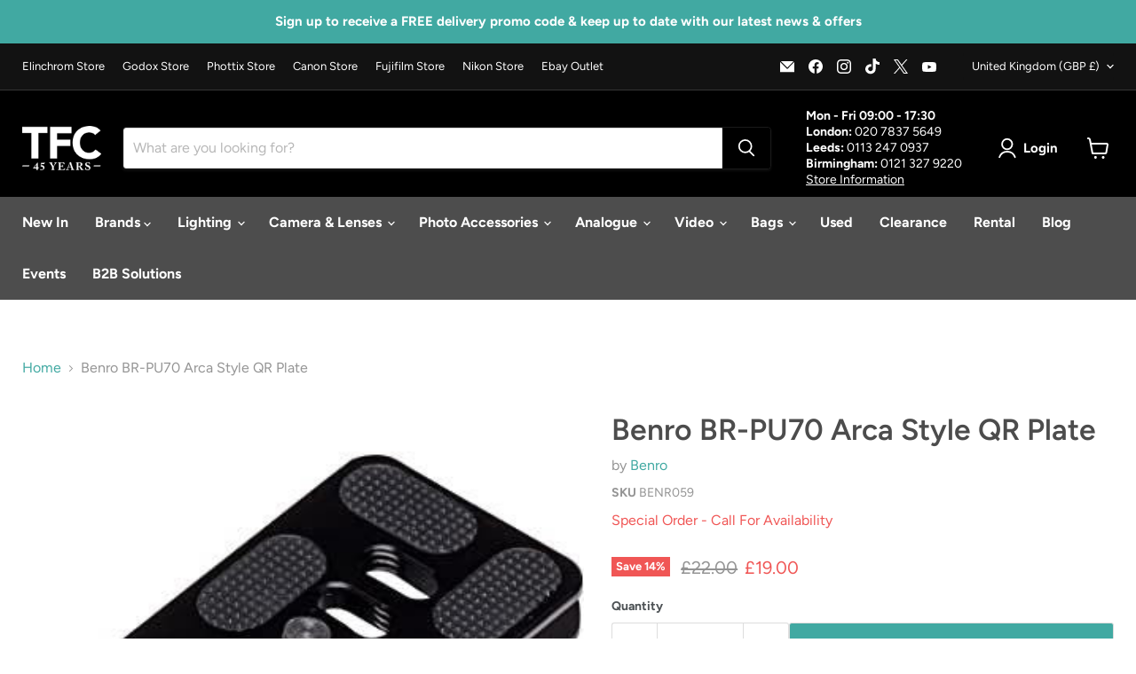

--- FILE ---
content_type: text/html; charset=utf-8
request_url: https://theflashcentre.com/products/benro-br-pu70-arca-style-qr-plate
body_size: 85303
content:
<!doctype html>
<html class="no-js no-touch" lang="en">
  <head>
    <meta charset="utf-8">
    <meta http-equiv="x-ua-compatible" content="IE=edge">

    <link rel="preconnect" href="https://cdn.shopify.com">
    <link rel="preconnect" href="https://fonts.shopifycdn.com">
    <link rel="preconnect" href="https://v.shopify.com">
    <link rel="preconnect" href="https://cdn.shopifycloud.com">

    <title>Benro BR-PU70 Arca Style QR Plate — The Flash Centre</title>

    
      <meta name="description" content="Benro BR-PU70 Arca Style QR Plate PU70 Arca-Swiss Style Quick Release Plate. L70 X W38 X H10mm.MPN: BR-PU70">
    

    
      <link rel="shortcut icon" href="//theflashcentre.com/cdn/shop/files/favicon_32x32.jpg?v=1634036924" type="image/png">
    

    
      <link rel="canonical" href="https://theflashcentre.com/products/benro-br-pu70-arca-style-qr-plate" />
    

    <meta name="viewport" content="width=device-width">

    
    





<meta property="og:site_name" content="The Flash Centre">
<meta property="og:url" content="https://theflashcentre.com/products/benro-br-pu70-arca-style-qr-plate">
<meta property="og:title" content="Benro BR-PU70 Arca Style QR Plate">
<meta property="og:type" content="product">
<meta property="og:description" content="Benro BR-PU70 Arca Style QR Plate PU70 Arca-Swiss Style Quick Release Plate. L70 X W38 X H10mm.MPN: BR-PU70">




    
    
    

    
    
    <meta
      property="og:image"
      content="https://theflashcentre.com/cdn/shop/products/71b-z1k2U4L._AC_SX355_b0bf0983-1e41-4e64-826a-d5ac6c4d9cd8_1200x1200.jpg?v=1623938473"
    />
    <meta
      property="og:image:secure_url"
      content="https://theflashcentre.com/cdn/shop/products/71b-z1k2U4L._AC_SX355_b0bf0983-1e41-4e64-826a-d5ac6c4d9cd8_1200x1200.jpg?v=1623938473"
    />
    <meta property="og:image:width" content="1200" />
    <meta property="og:image:height" content="1200" />
    
    
    <meta property="og:image:alt" content="Social media image" />
  








  <meta name="twitter:site" content="@TheFlashCentre">





<meta name="twitter:title" content="Benro BR-PU70 Arca Style QR Plate">
<meta name="twitter:description" content="Benro BR-PU70 Arca Style QR Plate PU70 Arca-Swiss Style Quick Release Plate. L70 X W38 X H10mm.MPN: BR-PU70">


    
    
    
      
      
      <meta name="twitter:card" content="summary">
    
    
    <meta
      property="twitter:image"
      content="https://theflashcentre.com/cdn/shop/products/71b-z1k2U4L._AC_SX355_b0bf0983-1e41-4e64-826a-d5ac6c4d9cd8_1200x1200_crop_center.jpg?v=1623938473"
    />
    <meta property="twitter:image:width" content="1200" />
    <meta property="twitter:image:height" content="1200" />
    
    
    <meta property="twitter:image:alt" content="Social media image" />
  



    <link rel="preload" href="//theflashcentre.com/cdn/fonts/figtree/figtree_n7.2fd9bfe01586148e644724096c9d75e8c7a90e55.woff2" as="font" crossorigin="anonymous">
    <link rel="preload" as="style" href="//theflashcentre.com/cdn/shop/t/67/assets/theme.css?v=123991847618778351691759342800">

    <script>window.performance && window.performance.mark && window.performance.mark('shopify.content_for_header.start');</script><meta name="facebook-domain-verification" content="b8fl1ib2jolw9ntnh78gyt7jc8my3j">
<meta id="shopify-digital-wallet" name="shopify-digital-wallet" content="/56121852101/digital_wallets/dialog">
<meta name="shopify-checkout-api-token" content="f525ca654cc7e3e838fd7d1ac48cce40">
<meta id="in-context-paypal-metadata" data-shop-id="56121852101" data-venmo-supported="false" data-environment="production" data-locale="en_US" data-paypal-v4="true" data-currency="GBP">
<link rel="alternate" type="application/json+oembed" href="https://theflashcentre.com/products/benro-br-pu70-arca-style-qr-plate.oembed">
<script async="async" src="/checkouts/internal/preloads.js?locale=en-GB"></script>
<link rel="preconnect" href="https://shop.app" crossorigin="anonymous">
<script async="async" src="https://shop.app/checkouts/internal/preloads.js?locale=en-GB&shop_id=56121852101" crossorigin="anonymous"></script>
<script id="apple-pay-shop-capabilities" type="application/json">{"shopId":56121852101,"countryCode":"GB","currencyCode":"GBP","merchantCapabilities":["supports3DS"],"merchantId":"gid:\/\/shopify\/Shop\/56121852101","merchantName":"The Flash Centre","requiredBillingContactFields":["postalAddress","email","phone"],"requiredShippingContactFields":["postalAddress","email","phone"],"shippingType":"shipping","supportedNetworks":["visa","maestro","masterCard","amex","discover","elo"],"total":{"type":"pending","label":"The Flash Centre","amount":"1.00"},"shopifyPaymentsEnabled":true,"supportsSubscriptions":true}</script>
<script id="shopify-features" type="application/json">{"accessToken":"f525ca654cc7e3e838fd7d1ac48cce40","betas":["rich-media-storefront-analytics"],"domain":"theflashcentre.com","predictiveSearch":true,"shopId":56121852101,"locale":"en"}</script>
<script>var Shopify = Shopify || {};
Shopify.shop = "the-flash-centre.myshopify.com";
Shopify.locale = "en";
Shopify.currency = {"active":"GBP","rate":"1.0"};
Shopify.country = "GB";
Shopify.theme = {"name":"KA - Upgraded Theme 12.0.0","id":152221352192,"schema_name":"Empire","schema_version":"12.0.0","theme_store_id":838,"role":"main"};
Shopify.theme.handle = "null";
Shopify.theme.style = {"id":null,"handle":null};
Shopify.cdnHost = "theflashcentre.com/cdn";
Shopify.routes = Shopify.routes || {};
Shopify.routes.root = "/";</script>
<script type="module">!function(o){(o.Shopify=o.Shopify||{}).modules=!0}(window);</script>
<script>!function(o){function n(){var o=[];function n(){o.push(Array.prototype.slice.apply(arguments))}return n.q=o,n}var t=o.Shopify=o.Shopify||{};t.loadFeatures=n(),t.autoloadFeatures=n()}(window);</script>
<script>
  window.ShopifyPay = window.ShopifyPay || {};
  window.ShopifyPay.apiHost = "shop.app\/pay";
  window.ShopifyPay.redirectState = null;
</script>
<script id="shop-js-analytics" type="application/json">{"pageType":"product"}</script>
<script defer="defer" async type="module" src="//theflashcentre.com/cdn/shopifycloud/shop-js/modules/v2/client.init-shop-cart-sync_dlpDe4U9.en.esm.js"></script>
<script defer="defer" async type="module" src="//theflashcentre.com/cdn/shopifycloud/shop-js/modules/v2/chunk.common_FunKbpTJ.esm.js"></script>
<script type="module">
  await import("//theflashcentre.com/cdn/shopifycloud/shop-js/modules/v2/client.init-shop-cart-sync_dlpDe4U9.en.esm.js");
await import("//theflashcentre.com/cdn/shopifycloud/shop-js/modules/v2/chunk.common_FunKbpTJ.esm.js");

  window.Shopify.SignInWithShop?.initShopCartSync?.({"fedCMEnabled":true,"windoidEnabled":true});

</script>
<script>
  window.Shopify = window.Shopify || {};
  if (!window.Shopify.featureAssets) window.Shopify.featureAssets = {};
  window.Shopify.featureAssets['shop-js'] = {"shop-cart-sync":["modules/v2/client.shop-cart-sync_DIWHqfTk.en.esm.js","modules/v2/chunk.common_FunKbpTJ.esm.js"],"init-fed-cm":["modules/v2/client.init-fed-cm_CmNkGb1A.en.esm.js","modules/v2/chunk.common_FunKbpTJ.esm.js"],"shop-button":["modules/v2/client.shop-button_Dpfxl9vG.en.esm.js","modules/v2/chunk.common_FunKbpTJ.esm.js"],"init-shop-cart-sync":["modules/v2/client.init-shop-cart-sync_dlpDe4U9.en.esm.js","modules/v2/chunk.common_FunKbpTJ.esm.js"],"init-shop-email-lookup-coordinator":["modules/v2/client.init-shop-email-lookup-coordinator_DUdFDmvK.en.esm.js","modules/v2/chunk.common_FunKbpTJ.esm.js"],"init-windoid":["modules/v2/client.init-windoid_V_O5I0mt.en.esm.js","modules/v2/chunk.common_FunKbpTJ.esm.js"],"pay-button":["modules/v2/client.pay-button_x_P2fRzB.en.esm.js","modules/v2/chunk.common_FunKbpTJ.esm.js"],"shop-toast-manager":["modules/v2/client.shop-toast-manager_p8J9W8kY.en.esm.js","modules/v2/chunk.common_FunKbpTJ.esm.js"],"shop-cash-offers":["modules/v2/client.shop-cash-offers_CtPYbIPM.en.esm.js","modules/v2/chunk.common_FunKbpTJ.esm.js","modules/v2/chunk.modal_n1zSoh3t.esm.js"],"shop-login-button":["modules/v2/client.shop-login-button_C3-NmE42.en.esm.js","modules/v2/chunk.common_FunKbpTJ.esm.js","modules/v2/chunk.modal_n1zSoh3t.esm.js"],"avatar":["modules/v2/client.avatar_BTnouDA3.en.esm.js"],"init-shop-for-new-customer-accounts":["modules/v2/client.init-shop-for-new-customer-accounts_aeWumpsw.en.esm.js","modules/v2/client.shop-login-button_C3-NmE42.en.esm.js","modules/v2/chunk.common_FunKbpTJ.esm.js","modules/v2/chunk.modal_n1zSoh3t.esm.js"],"init-customer-accounts-sign-up":["modules/v2/client.init-customer-accounts-sign-up_CRLhpYdY.en.esm.js","modules/v2/client.shop-login-button_C3-NmE42.en.esm.js","modules/v2/chunk.common_FunKbpTJ.esm.js","modules/v2/chunk.modal_n1zSoh3t.esm.js"],"init-customer-accounts":["modules/v2/client.init-customer-accounts_BkuyBVsz.en.esm.js","modules/v2/client.shop-login-button_C3-NmE42.en.esm.js","modules/v2/chunk.common_FunKbpTJ.esm.js","modules/v2/chunk.modal_n1zSoh3t.esm.js"],"shop-follow-button":["modules/v2/client.shop-follow-button_DDNA7Aw9.en.esm.js","modules/v2/chunk.common_FunKbpTJ.esm.js","modules/v2/chunk.modal_n1zSoh3t.esm.js"],"checkout-modal":["modules/v2/client.checkout-modal_EOl6FxyC.en.esm.js","modules/v2/chunk.common_FunKbpTJ.esm.js","modules/v2/chunk.modal_n1zSoh3t.esm.js"],"lead-capture":["modules/v2/client.lead-capture_LZVhB0lN.en.esm.js","modules/v2/chunk.common_FunKbpTJ.esm.js","modules/v2/chunk.modal_n1zSoh3t.esm.js"],"shop-login":["modules/v2/client.shop-login_D4d_T_FR.en.esm.js","modules/v2/chunk.common_FunKbpTJ.esm.js","modules/v2/chunk.modal_n1zSoh3t.esm.js"],"payment-terms":["modules/v2/client.payment-terms_g-geHK5T.en.esm.js","modules/v2/chunk.common_FunKbpTJ.esm.js","modules/v2/chunk.modal_n1zSoh3t.esm.js"]};
</script>
<script>(function() {
  var isLoaded = false;
  function asyncLoad() {
    if (isLoaded) return;
    isLoaded = true;
    var urls = ["https:\/\/purchaseorders.w3apps.co\/js\/purchaseorders.js?shop=the-flash-centre.myshopify.com","https:\/\/public.zoorix.com\/sdk.min.js?shop=the-flash-centre.myshopify.com","https:\/\/chimpstatic.com\/mcjs-connected\/js\/users\/e3126494950c47ae7d344c17e\/6fdfc31555982894fbe1a860e.js?shop=the-flash-centre.myshopify.com","\/\/searchserverapi1.com\/widgets\/shopify\/init.js?a=7a5i4i7S2u\u0026shop=the-flash-centre.myshopify.com","https:\/\/s3.eu-west-1.amazonaws.com\/production-klarna-il-shopify-osm\/7bec47374bc1cb6b6338dfd4d69e7bffd4f4b70b\/the-flash-centre.myshopify.com-1750254021258.js?shop=the-flash-centre.myshopify.com"];
    for (var i = 0; i < urls.length; i++) {
      var s = document.createElement('script');
      s.type = 'text/javascript';
      s.async = true;
      s.src = urls[i];
      var x = document.getElementsByTagName('script')[0];
      x.parentNode.insertBefore(s, x);
    }
  };
  if(window.attachEvent) {
    window.attachEvent('onload', asyncLoad);
  } else {
    window.addEventListener('load', asyncLoad, false);
  }
})();</script>
<script id="__st">var __st={"a":56121852101,"offset":0,"reqid":"d7c051a6-e07c-4dc0-9f9f-3b6889cec6f3-1765852550","pageurl":"theflashcentre.com\/products\/benro-br-pu70-arca-style-qr-plate","u":"39abc38a4c9d","p":"product","rtyp":"product","rid":6673484251333};</script>
<script>window.ShopifyPaypalV4VisibilityTracking = true;</script>
<script id="captcha-bootstrap">!function(){'use strict';const t='contact',e='account',n='new_comment',o=[[t,t],['blogs',n],['comments',n],[t,'customer']],c=[[e,'customer_login'],[e,'guest_login'],[e,'recover_customer_password'],[e,'create_customer']],r=t=>t.map((([t,e])=>`form[action*='/${t}']:not([data-nocaptcha='true']) input[name='form_type'][value='${e}']`)).join(','),a=t=>()=>t?[...document.querySelectorAll(t)].map((t=>t.form)):[];function s(){const t=[...o],e=r(t);return a(e)}const i='password',u='form_key',d=['recaptcha-v3-token','g-recaptcha-response','h-captcha-response',i],f=()=>{try{return window.sessionStorage}catch{return}},m='__shopify_v',_=t=>t.elements[u];function p(t,e,n=!1){try{const o=window.sessionStorage,c=JSON.parse(o.getItem(e)),{data:r}=function(t){const{data:e,action:n}=t;return t[m]||n?{data:e,action:n}:{data:t,action:n}}(c);for(const[e,n]of Object.entries(r))t.elements[e]&&(t.elements[e].value=n);n&&o.removeItem(e)}catch(o){console.error('form repopulation failed',{error:o})}}const l='form_type',E='cptcha';function T(t){t.dataset[E]=!0}const w=window,h=w.document,L='Shopify',v='ce_forms',y='captcha';let A=!1;((t,e)=>{const n=(g='f06e6c50-85a8-45c8-87d0-21a2b65856fe',I='https://cdn.shopify.com/shopifycloud/storefront-forms-hcaptcha/ce_storefront_forms_captcha_hcaptcha.v1.5.2.iife.js',D={infoText:'Protected by hCaptcha',privacyText:'Privacy',termsText:'Terms'},(t,e,n)=>{const o=w[L][v],c=o.bindForm;if(c)return c(t,g,e,D).then(n);var r;o.q.push([[t,g,e,D],n]),r=I,A||(h.body.append(Object.assign(h.createElement('script'),{id:'captcha-provider',async:!0,src:r})),A=!0)});var g,I,D;w[L]=w[L]||{},w[L][v]=w[L][v]||{},w[L][v].q=[],w[L][y]=w[L][y]||{},w[L][y].protect=function(t,e){n(t,void 0,e),T(t)},Object.freeze(w[L][y]),function(t,e,n,w,h,L){const[v,y,A,g]=function(t,e,n){const i=e?o:[],u=t?c:[],d=[...i,...u],f=r(d),m=r(i),_=r(d.filter((([t,e])=>n.includes(e))));return[a(f),a(m),a(_),s()]}(w,h,L),I=t=>{const e=t.target;return e instanceof HTMLFormElement?e:e&&e.form},D=t=>v().includes(t);t.addEventListener('submit',(t=>{const e=I(t);if(!e)return;const n=D(e)&&!e.dataset.hcaptchaBound&&!e.dataset.recaptchaBound,o=_(e),c=g().includes(e)&&(!o||!o.value);(n||c)&&t.preventDefault(),c&&!n&&(function(t){try{if(!f())return;!function(t){const e=f();if(!e)return;const n=_(t);if(!n)return;const o=n.value;o&&e.removeItem(o)}(t);const e=Array.from(Array(32),(()=>Math.random().toString(36)[2])).join('');!function(t,e){_(t)||t.append(Object.assign(document.createElement('input'),{type:'hidden',name:u})),t.elements[u].value=e}(t,e),function(t,e){const n=f();if(!n)return;const o=[...t.querySelectorAll(`input[type='${i}']`)].map((({name:t})=>t)),c=[...d,...o],r={};for(const[a,s]of new FormData(t).entries())c.includes(a)||(r[a]=s);n.setItem(e,JSON.stringify({[m]:1,action:t.action,data:r}))}(t,e)}catch(e){console.error('failed to persist form',e)}}(e),e.submit())}));const S=(t,e)=>{t&&!t.dataset[E]&&(n(t,e.some((e=>e===t))),T(t))};for(const o of['focusin','change'])t.addEventListener(o,(t=>{const e=I(t);D(e)&&S(e,y())}));const B=e.get('form_key'),M=e.get(l),P=B&&M;t.addEventListener('DOMContentLoaded',(()=>{const t=y();if(P)for(const e of t)e.elements[l].value===M&&p(e,B);[...new Set([...A(),...v().filter((t=>'true'===t.dataset.shopifyCaptcha))])].forEach((e=>S(e,t)))}))}(h,new URLSearchParams(w.location.search),n,t,e,['guest_login'])})(!0,!0)}();</script>
<script integrity="sha256-52AcMU7V7pcBOXWImdc/TAGTFKeNjmkeM1Pvks/DTgc=" data-source-attribution="shopify.loadfeatures" defer="defer" src="//theflashcentre.com/cdn/shopifycloud/storefront/assets/storefront/load_feature-81c60534.js" crossorigin="anonymous"></script>
<script crossorigin="anonymous" defer="defer" src="//theflashcentre.com/cdn/shopifycloud/storefront/assets/shopify_pay/storefront-65b4c6d7.js?v=20250812"></script>
<script data-source-attribution="shopify.dynamic_checkout.dynamic.init">var Shopify=Shopify||{};Shopify.PaymentButton=Shopify.PaymentButton||{isStorefrontPortableWallets:!0,init:function(){window.Shopify.PaymentButton.init=function(){};var t=document.createElement("script");t.src="https://theflashcentre.com/cdn/shopifycloud/portable-wallets/latest/portable-wallets.en.js",t.type="module",document.head.appendChild(t)}};
</script>
<script data-source-attribution="shopify.dynamic_checkout.buyer_consent">
  function portableWalletsHideBuyerConsent(e){var t=document.getElementById("shopify-buyer-consent"),n=document.getElementById("shopify-subscription-policy-button");t&&n&&(t.classList.add("hidden"),t.setAttribute("aria-hidden","true"),n.removeEventListener("click",e))}function portableWalletsShowBuyerConsent(e){var t=document.getElementById("shopify-buyer-consent"),n=document.getElementById("shopify-subscription-policy-button");t&&n&&(t.classList.remove("hidden"),t.removeAttribute("aria-hidden"),n.addEventListener("click",e))}window.Shopify?.PaymentButton&&(window.Shopify.PaymentButton.hideBuyerConsent=portableWalletsHideBuyerConsent,window.Shopify.PaymentButton.showBuyerConsent=portableWalletsShowBuyerConsent);
</script>
<script>
  function portableWalletsCleanup(e){e&&e.src&&console.error("Failed to load portable wallets script "+e.src);var t=document.querySelectorAll("shopify-accelerated-checkout .shopify-payment-button__skeleton, shopify-accelerated-checkout-cart .wallet-cart-button__skeleton"),e=document.getElementById("shopify-buyer-consent");for(let e=0;e<t.length;e++)t[e].remove();e&&e.remove()}function portableWalletsNotLoadedAsModule(e){e instanceof ErrorEvent&&"string"==typeof e.message&&e.message.includes("import.meta")&&"string"==typeof e.filename&&e.filename.includes("portable-wallets")&&(window.removeEventListener("error",portableWalletsNotLoadedAsModule),window.Shopify.PaymentButton.failedToLoad=e,"loading"===document.readyState?document.addEventListener("DOMContentLoaded",window.Shopify.PaymentButton.init):window.Shopify.PaymentButton.init())}window.addEventListener("error",portableWalletsNotLoadedAsModule);
</script>

<script type="module" src="https://theflashcentre.com/cdn/shopifycloud/portable-wallets/latest/portable-wallets.en.js" onError="portableWalletsCleanup(this)" crossorigin="anonymous"></script>
<script nomodule>
  document.addEventListener("DOMContentLoaded", portableWalletsCleanup);
</script>

<script id='scb4127' type='text/javascript' async='' src='https://theflashcentre.com/cdn/shopifycloud/privacy-banner/storefront-banner.js'></script><link id="shopify-accelerated-checkout-styles" rel="stylesheet" media="screen" href="https://theflashcentre.com/cdn/shopifycloud/portable-wallets/latest/accelerated-checkout-backwards-compat.css" crossorigin="anonymous">
<style id="shopify-accelerated-checkout-cart">
        #shopify-buyer-consent {
  margin-top: 1em;
  display: inline-block;
  width: 100%;
}

#shopify-buyer-consent.hidden {
  display: none;
}

#shopify-subscription-policy-button {
  background: none;
  border: none;
  padding: 0;
  text-decoration: underline;
  font-size: inherit;
  cursor: pointer;
}

#shopify-subscription-policy-button::before {
  box-shadow: none;
}

      </style>

<script>window.performance && window.performance.mark && window.performance.mark('shopify.content_for_header.end');</script>

    <link href="//theflashcentre.com/cdn/shop/t/67/assets/theme.css?v=123991847618778351691759342800" rel="stylesheet" type="text/css" media="all" />

    

    
    <script>
      window.Theme = window.Theme || {};
      window.Theme.version = '12.0.0';
      window.Theme.name = 'Empire';
      window.Theme.routes = {
        "root_url": "/",
        "account_url": "/account",
        "account_login_url": "https://theflashcentre.com/customer_authentication/redirect?locale=en&region_country=GB",
        "account_logout_url": "/account/logout",
        "account_register_url": "https://shopify.com/56121852101/account?locale=en",
        "account_addresses_url": "/account/addresses",
        "collections_url": "/collections",
        "all_products_collection_url": "/collections/all",
        "search_url": "/search",
        "predictive_search_url": "/search/suggest",
        "cart_url": "/cart",
        "cart_add_url": "/cart/add",
        "cart_change_url": "/cart/change",
        "cart_clear_url": "/cart/clear",
        "product_recommendations_url": "/recommendations/products",
      };
    </script>
    

  <!-- BEGIN app block: shopify://apps/simprosys-google-shopping-feed/blocks/core_settings_block/1f0b859e-9fa6-4007-97e8-4513aff5ff3b --><!-- BEGIN: GSF App Core Tags & Scripts by Simprosys Google Shopping Feed -->









<!-- END: GSF App Core Tags & Scripts by Simprosys Google Shopping Feed -->
<!-- END app block --><!-- BEGIN app block: shopify://apps/zoorix-cross-sell/blocks/zoorix-head/51fffd07-f9df-4d6a-b901-6d14b243dcad -->
<script>
  window.zoorixCartData = {
    currency: "GBP",
    currency_symbol: "£",
    
    original_total_price: 0,
    total_discount: 0,
    item_count: 0,
    items: [
        
    ]
    
  };

  window.Zoorix = window.Zoorix || {};
  window.Zoorix.collectionsHash = {};

  

  
  window.Zoorix.page_type = "product";
  window.Zoorix.product_id = "6673484251333";
    
      
        window.Zoorix.collectionsHash[433335927040] = {title: "Accessories - Black Friday 2025" };
      
        window.Zoorix.collectionsHash[271875473605] = {title: "Benro Tripods, Monopods \u0026 Tripod Heads" };
      
        window.Zoorix.collectionsHash[465146773760] = {title: "Black Friday 2025" };
      
        window.Zoorix.collectionsHash[423688208640] = {title: "Brands" };
      
        window.Zoorix.collectionsHash[402545410304] = {title: "New at The Flash Centre" };
      
        window.Zoorix.collectionsHash[402418270464] = {title: "Photo Accessories" };
      
        window.Zoorix.collectionsHash[406234628352] = {title: "The Flash Centre Products" };
      
        window.Zoorix.collectionsHash[265365586117] = {title: "Tripods, Monopods \u0026 Tripod Heads" };
      
      window.Zoorix.collections = Object.keys(window.Zoorix.collectionsHash).map(c => parseInt(c));
    
  
  window.Zoorix.moneyFormat = "£{{amount}}";
  window.Zoorix.moneyFormatWithCurrency = "£{{amount}} GBP";
  window.Zoorix.template = "product";

</script>

<!--<script src="https://cdn.shopify.com/s/javascripts/currencies.js" async></script>-->
<script async src=https://public.zoorix.com/domains/the-flash-centre.myshopify.com/zoorix.js></script>


<!-- END app block --><!-- BEGIN app block: shopify://apps/reelup-shoppable-videos-reels/blocks/reelup/a8ec9e4d-d192-44f7-9c23-595f9ee7dd5b --><style>
  [id*='reelup'].shopify-app-block {
    width: 100%;
  }
</style><style id='reelUp_customCSS'>
    #reelUp_playlist_product_page_reels > div.reelUp_carousel_wrapper > div {
    font-size: 0 !important;
    color: transparent !important;
}
  </style><script>
    eval(``);
  </script><script src='https://cdn-v2.reelup.io/global.js.gz?v=1765852550' defer></script><script>
  console.log("%cVideo commerce powered by ReelUp.", 'font-size: 18px; font-weight: 600; color: #000;background: #a3f234; padding: 10px 20px; border-radius: 5px; width: 100%');
  console.log("🚀 Enhanced Product Discovery.\n" +
  "📈 Increased Conversion Rates.\n" +
  "🤩 Elevated Visitor Engagements.\n\n" +
  "Learn more at: https://apps.shopify.com/reelup/");

  window.shopFormat = "£{{amount}}";
  window.shopCurrency = "GBP";
  window.REELUP = {
     files: {
        carousel: {
            css: "https://cdn.shopify.com/extensions/019a961d-0cdf-72c1-aed3-524c2b6dbde8/ig-reels-124/assets/reels_carousel.css",
        },
        stacked: {
            css: "https://cdn.shopify.com/extensions/019a961d-0cdf-72c1-aed3-524c2b6dbde8/ig-reels-124/assets/reels_carousel_stacked.css",
        },
        grid: {
            css: "https://cdn.shopify.com/extensions/019a961d-0cdf-72c1-aed3-524c2b6dbde8/ig-reels-124/assets/reels_grid.css",
        },
        stories: {
            css: "https://cdn.shopify.com/extensions/019a961d-0cdf-72c1-aed3-524c2b6dbde8/ig-reels-124/assets/reels_stories.css",
        },
    },
    shopLocale: "GB"
  };window.reelUp_productJSON = {"id":6673484251333,"title":"Benro BR-PU70 Arca Style QR Plate","handle":"benro-br-pu70-arca-style-qr-plate","description":"\u003ch1\u003eBenro BR-PU70 Arca Style QR Plate\u003c\/h1\u003e\r\n\u003cp\u003ePU70 Arca-Swiss Style Quick Release Plate. L70 X W38 X H10mm.\u003c\/p\u003e\u003cp\u003eMPN: BR-PU70\u003c\/p\u003e","published_at":"2024-06-14T10:10:20+01:00","created_at":"2021-05-17T12:13:22+01:00","vendor":"Benro","type":"Camera Tripods \u0026 Heads","tags":["Black Friday Accessory 2025","Brand_Benro","Condition_New","TFC Sapphire Friday 2025"],"price":1900,"price_min":1900,"price_max":1900,"available":true,"price_varies":false,"compare_at_price":2200,"compare_at_price_min":2200,"compare_at_price_max":2200,"compare_at_price_varies":false,"variants":[{"id":39784166195397,"title":"Default Title","option1":"Default Title","option2":null,"option3":null,"sku":"BENR059","requires_shipping":true,"taxable":true,"featured_image":null,"available":true,"name":"Benro BR-PU70 Arca Style QR Plate","public_title":null,"options":["Default Title"],"price":1900,"weight":100,"compare_at_price":2200,"inventory_management":"shopify","barcode":"6931747366538","requires_selling_plan":false,"selling_plan_allocations":[]}],"images":["\/\/theflashcentre.com\/cdn\/shop\/products\/71b-z1k2U4L._AC_SX355_b0bf0983-1e41-4e64-826a-d5ac6c4d9cd8.jpg?v=1623938473"],"featured_image":"\/\/theflashcentre.com\/cdn\/shop\/products\/71b-z1k2U4L._AC_SX355_b0bf0983-1e41-4e64-826a-d5ac6c4d9cd8.jpg?v=1623938473","options":["Title"],"media":[{"alt":null,"id":21292241518789,"position":1,"preview_image":{"aspect_ratio":1.0,"height":355,"width":355,"src":"\/\/theflashcentre.com\/cdn\/shop\/products\/71b-z1k2U4L._AC_SX355_b0bf0983-1e41-4e64-826a-d5ac6c4d9cd8.jpg?v=1623938473"},"aspect_ratio":1.0,"height":355,"media_type":"image","src":"\/\/theflashcentre.com\/cdn\/shop\/products\/71b-z1k2U4L._AC_SX355_b0bf0983-1e41-4e64-826a-d5ac6c4d9cd8.jpg?v=1623938473","width":355}],"requires_selling_plan":false,"selling_plan_groups":[],"content":"\u003ch1\u003eBenro BR-PU70 Arca Style QR Plate\u003c\/h1\u003e\r\n\u003cp\u003ePU70 Arca-Swiss Style Quick Release Plate. L70 X W38 X H10mm.\u003c\/p\u003e\u003cp\u003eMPN: BR-PU70\u003c\/p\u003e"};;

      window.reelUp_productJSON.collectionIds = [433335927040,271875473605,465146773760,423688208640,402545410304,402418270464,406234628352,265365586117];const settingsData = {"translations":{"description_label":"Description","quantity":"Quantity","add_cart_error_message":"An error has occurred","add_cart_success_message":"Added to cart successfully!","single_product":"Product","multiple_products":"Products","sold_out_button_text":"Sold out","off":"OFF","view_cart":"View cart","credit":"Credits","recommended_products":"You may like","unmute_btn":"Tap to unmute","swipe_to_next":"Swipe up to see more!","copied":"Copied","empty_cart":"Your cart is empty","cart_popup_heading":"Your cart","no_product_found":"No product found","share_popup_heading":"Share video","video_url":"Video URL","copy_link":"Copy link","product":"Product","price":"Price","subtotal":"Subtotal","checkout_button":"Checkout","reviews_label":"Customer Reviews","total_reviews":"Based on {{raters}} Reviews","load_more_reviews":"Load more reviews","cart_limit_error":"You have reached the limit to add product into cart","share_label":"Share","likes_label":"Likes","views_label":"Views","add_to_cart_button":"Add to Cart","shop_now_button":"Shop Now","more_info_button":"More Info","multiple_products_heading":"Products seen in the video"},"integrations":{"reviews":{"reviews_provider":null,"reviews_api_key":null}},"devtool":{"custom_css":"#reelUp_playlist_product_page_reels \u003e div.reelUp_carousel_wrapper \u003e div {\r\n    font-size: 0 !important;\r\n    color: transparent !important;\r\n}","custom_js":null,"load_on_interaction":0,"playlist_addtocart_js":null,"popup_cart_button_js":null,"popup_addtocart_button_js":null,"soldout_js":null,"scale_video":1,"api_key":"gT884mXA6odZm4nfjWGb5Qh441gF2Ewo"},"socialpixel":{"facebook_pixel":null,"tiktok_pixel":null,"google_pixel":null,"snapchat_pixel":null}};
      const global_settings = {"reel_views":0,"reel_likes":1,"reel_share":1,"brand_logo":null,"powered_by_reelup":1,"overlay_icon":"blur_icon","icon_color":"rgba(0, 0, 0, 1)","primary_button_background_color":"rgba(0, 0, 0, 1)","primary_button_text_color":"rgb(255,255,255)","secondary_button_background_color":"rgba(255,255,255,1)","secondary_button_text_color":"rgba(34, 34, 34, 1)","secondary_button_border_color":"rgba(34, 34, 34, 1)","sale_badge_background_color":"rgba(240, 86, 85, 1)","sale_badge_text_color":"rgba(255, 255, 255, 1)","regular_price_color":"rgba(76, 81, 84, 1)","sale_price_color":"rgba(240, 86, 85, 1)","modal_logo_width":50,"quantity_allowed_per_item":5,"items_to_purchase_allowed":25,"show_decimal":1,"is_order_tag":1,"reels_sorting":1,"reels_sorting_option":"views","smart_inventory_sync":0,"smart_inventory_sync_option":"move_reel_to_last","full_video_quality":"medium","short_video_quality":"short"};
      const retargeting_settings = [];
      window.REELUP.products = [];
      window.REELUP.customProducts = null;
      window.REELUP.videos = [{"id":48157,"title":"TFC Tip to avoid accidents in the studio: use fluorescent tape to mark any easy to miss tripods, stands or cables, especially when shooting in a dark space! Order yours today on our website, link in bio.\n#StudioSafety #PhotographyTips #PhotographyTricks #FluorescentSafety #AccidentPrevention #PhotographerSafety #StudioOrganization #SafetyFirstAlways #TFCTips #GafferTapeHacks #SmartPhotography #studiophotography","short_video":"https:\/\/cdn.shopify.com\/s\/files\/1\/0561\/2185\/2101\/files\/reelUp_v3qxe4ga7fp1713956682859_short.mp4?v=1713956709","thumbnail":"https:\/\/cdn.shopify.com\/s\/files\/1\/0561\/2185\/2101\/files\/reelup_thumbnail_7404_48157_20240424131947.jpg?v=1713964789?v=1713964799823","cta":"tagged_products","recommended_products_ai":"shopify_recommendation_ai","upload_date":"2024-04-24 11:04:42","cta_external_link":0,"full_video":"https:\/\/cdn.shopify.com\/s\/files\/1\/0561\/2185\/2101\/files\/reelUp_v3qxe4ga7fp1713956682859_medium.mp4?v=1713956705","products":[]},{"id":48158,"title":"Hey analog enthusiasts! We've got your back with more than just lighting - we're stocked with 35mm and medium format film too!\nWhether you're into the crispness of 35mm or the lush depth of medium format, we've got all your analog needs covered.\nFrom candid street shots to dreamy landscapes, there's no limit to what you can capture. Swing by and let's explore the world of film together!\nClick the link in our bio to grab yourself some film today!\n\n#FilmPhotography #MediumFormatMagic #AnalogLove #FilmIsNotDead #FilmCommunity #ExploreWithFilm #FilmForever\n#AnalogPhotography #MediumFormat #120mmFilm #MediumFormatPhotography #TheFlashCentre #ShootFilm","short_video":"https:\/\/cdn.shopify.com\/s\/files\/1\/0561\/2185\/2101\/files\/reelUp_911pevutwy1713956682859_short.mp4?v=1713956708","thumbnail":"https:\/\/cdn.shopify.com\/s\/files\/1\/0561\/2185\/2101\/files\/reelUp_911pevutwy1713956682859_thumbnail.jpg?v=1713956694","cta":"tagged_products","recommended_products_ai":"shopify_recommendation_ai","upload_date":"2024-04-24 11:04:42","cta_external_link":0,"full_video":"https:\/\/cdn.shopify.com\/s\/files\/1\/0561\/2185\/2101\/files\/reelUp_911pevutwy1713956682859_medium.mp4?v=1713956702","products":[{"reel_id":48158,"id":7659521671424,"handle":"kodak-portra-400-professional-120-roll-film-5-pack","available":1},{"reel_id":48158,"id":7871868731648,"handle":"kodak-portra-800-colour-negative-120-film-5-pack","available":1},{"reel_id":48158,"id":7834353238272,"handle":"kodak-gold-200-colour-negative-roll-120-film-5-pack","available":1}]},{"id":48159,"title":"Teamwork makes the dream work! \nA huge thank you to @creativityhubevents for running this amazing event in partnership with us and to @essentialphotovideo for supporting us with Godox lighting to make these beautiful images happen. \nLoads more events coming soon, visit our events page! (link in bio)\n\n#PhotographyWorkshop #LightingWorkshop #TheFlashCentre #PhotographyClass #LightingSetup #DancePhotography \n#CreativeLighting #LightingTechniques #ShadowPlay #DynamicLighting #PhotographyTips #PhotographyTricks \n#PhotographyTraining #PhotographyEvents #CreativityHub #PortraitPhotography","short_video":"https:\/\/cdn.shopify.com\/s\/files\/1\/0561\/2185\/2101\/files\/reelUp_ie1nmciejon1713956682859_short.mp4?v=1713956697","thumbnail":"https:\/\/cdn.shopify.com\/s\/files\/1\/0561\/2185\/2101\/files\/reelup_thumbnail_7404_48159_20240912091956.jpg?v=1726132798?v=1726132802819","cta":"cta_button","recommended_products_ai":"shopify_recommendation_ai","upload_date":"2024-04-24 11:04:43","cta_external_link":1,"custom_button_text":"Book now","custom_button_link":"\/blogs\/events","full_video":"https:\/\/cdn.shopify.com\/s\/files\/1\/0561\/2185\/2101\/files\/reelUp_ie1nmciejon1713956682859_medium.mp4?v=1713956714","products":[]},{"id":48161,"title":"New month, new calibration! \n\nAs we dive into April, this is your reminder to ensure that your screens are on point for all the amazing projects ahead. Let's start this month off right by taking a few moments to calibrate our screens—trust me, your future self will thank you! \n\nWe have a new laptop here and the first thing we're doing today is making sure we will see the same colours on this screen as we do on our other calibrated BenQ screens. If not, what even is the point in using it at all?\n\nIf you're new to calibration, check out the @calibritecolor Display 123 which makes the process incredibly simple and quick, so we can get back to catching up with all the work waiting for us after the bank holiday. \n\n**This video shows a sped up version of a calibration**\n\nClick the link in our bio to order your Calibrite Display 123 today!\n\n#NewMonthNewCalibration #ScreenCalibration #PhotographyTips #ElevateYourEdits #PhotographyCommunity #VisualStorytelling #ProfessionalPhotography #ArtisticVision #DigitalEditing #PhotographyGoals\n#TheFlashCentre #TFCRecommends #Calibrite #CalibriteProfiler #Calibrite123 #PhotoghraphyTricks #PhotographyTips #PhotographyTipsForBeginners","short_video":"https:\/\/cdn.shopify.com\/s\/files\/1\/0561\/2185\/2101\/files\/reelUp_qav3vjf53j1713956682860_short.mp4?v=1713956700","thumbnail":"https:\/\/cdn.shopify.com\/s\/files\/1\/0561\/2185\/2101\/files\/reelUp_qav3vjf53j1713956682860_thumbnail.jpg?v=1713956706","cta":"tagged_products","recommended_products_ai":"shopify_recommendation_ai","upload_date":"2024-04-24 11:04:45","cta_external_link":0,"full_video":"https:\/\/cdn.shopify.com\/s\/files\/1\/0561\/2185\/2101\/files\/reelUp_qav3vjf53j1713956682860_medium.mp4?v=1713956719","products":[{"reel_id":48161,"id":8324278649088,"handle":"calibrite-display-123","available":1}]},{"id":54178,"title":"Tether Tools LeverLock","short_video":"https:\/\/cdn.shopify.com\/s\/files\/1\/0561\/2185\/2101\/files\/reelUp_yzlijy3djmk1715854227786_short.mp4?v=1715854264","thumbnail":"https:\/\/cdn.shopify.com\/s\/files\/1\/0561\/2185\/2101\/files\/reelUp_yzlijy3djmk1715854227786_thumbnail.jpg?v=1715854263","cta":"tagged_products","recommended_products_ai":"shopify_recommendation_ai","upload_date":"2024-05-16 10:10:53","cta_external_link":0,"full_video":"https:\/\/cdn.shopify.com\/s\/files\/1\/0561\/2185\/2101\/files\/reelUp_yzlijy3djmk1715854227786_medium.mp4?v=1715854266","products":[{"reel_id":54178,"id":8415579799808,"handle":"tethertools-tetherguard-leverlock-plate","available":1}]},{"id":58000,"title":"ExpoImaging","short_video":"https:\/\/cdn.shopify.com\/s\/files\/1\/0561\/2185\/2101\/files\/reelUp_iygu1hvmhs1716987085103_short.mp4?v=1716987095","thumbnail":"https:\/\/cdn.shopify.com\/s\/files\/1\/0561\/2185\/2101\/files\/reelUp_iygu1hvmhs1716987085103_thumbnail.jpg?v=1716987092","cta":"tagged_products","recommended_products_ai":"shopify_recommendation_ai","upload_date":"2024-05-29 12:51:25","cta_external_link":0,"full_video":"https:\/\/cdn.shopify.com\/s\/files\/1\/0561\/2185\/2101\/files\/reelUp_iygu1hvmhs1716987085103_medium.mp4?v=1716987110","products":[{"reel_id":58000,"id":8055191142656,"handle":"32-shoot-thru-umbrella","available":1}]},{"id":90032,"title":"Shimoda Women's Fit Explore","short_video":"https:\/\/cdn.shopify.com\/s\/files\/1\/0561\/2185\/2101\/files\/reelUp_tf5qufvp4t1726067322385_short.mp4?v=1726067347","thumbnail":"https:\/\/cdn.shopify.com\/s\/files\/1\/0561\/2185\/2101\/files\/reelup_thumbnail_7404_90032_20240911152858.jpg?v=1726068541?v=1726068545511","cta":"tagged_products","recommended_products_ai":"shopify_recommendation_ai","upload_date":"2024-09-11 15:08:42","cta_external_link":1,"custom_button_text":"Buy Now","custom_button_link":"\/collections\/shimoda","custom_button_heading":"Shimoda Collection","full_video":"https:\/\/cdn.shopify.com\/s\/files\/1\/0561\/2185\/2101\/files\/reelUp_tf5qufvp4t1726067322385_medium.mp4?v=1726067344","products":[{"reel_id":90032,"id":8295059751168,"handle":"shimoda-explore-v2-25-womens-starter-kit-small-ml-cu-teal","available":1},{"reel_id":90032,"id":8295059554560,"handle":"shimoda-explore-v2-30-womens-starter-kit-med-ml-cu-teal","available":1},{"reel_id":90032,"id":8295062307072,"handle":"shimoda-action-x25-v2-womens-starter-kit-small-ml-cu-teal","available":1},{"reel_id":90032,"id":8295059718400,"handle":"shimoda-action-x30-v2-womens-starter-kit-med-ml-cu-teal","available":1},{"reel_id":90032,"id":8295060898048,"handle":"shimoda-action-x40-v2-womens-starter-kit-med-dslr-cu-teal","available":1}]},{"id":90035,"title":"Elinchrom FIVE","short_video":"https:\/\/cdn.shopify.com\/s\/files\/1\/0561\/2185\/2101\/files\/reelUp_d0veyb0343s1726068357371_short.mp4?v=1726068369","thumbnail":"https:\/\/cdn.shopify.com\/s\/files\/1\/0561\/2185\/2101\/files\/reelUp_d0veyb0343s1726068357371_thumbnail.jpg?v=1726068367","cta":"tagged_products","recommended_products_ai":"shopify_recommendation_ai","upload_date":"2024-09-11 15:25:57","cta_external_link":0,"full_video":"https:\/\/cdn.shopify.com\/s\/files\/1\/0561\/2185\/2101\/files\/reelUp_d0veyb0343s1726068357371_medium.mp4?v=1726068377","products":[{"reel_id":90035,"id":7915295080704,"handle":"elinchrom-five-single-head-kit","available":1}]},{"id":90036,"title":"3 - Cross-Type Autofocus","short_video":"https:\/\/cdn.shopify.com\/s\/files\/1\/0561\/2185\/2101\/files\/reelUp_f15el9mcmyl1726068460307_short.mp4?v=1726068471","thumbnail":"https:\/\/cdn.shopify.com\/s\/files\/1\/0561\/2185\/2101\/files\/reelup_thumbnail_7404_90036_20240911153053.jpg?v=1726068655?v=1726068659651","cta":"tagged_products","recommended_products_ai":"shopify_recommendation_ai","upload_date":"2024-09-11 15:27:40","cta_external_link":0,"full_video":"https:\/\/cdn.shopify.com\/s\/files\/1\/0561\/2185\/2101\/files\/reelUp_f15el9mcmyl1726068460307_medium.mp4?v=1726068477","products":[{"reel_id":90036,"id":8673573798144,"handle":"canon-eos-r1-full-frame-mirrorless-body","available":1}]},{"id":90038,"title":"Hobolite Mini \u0026 Avant Max","short_video":"https:\/\/cdn.shopify.com\/s\/files\/1\/0561\/2185\/2101\/files\/reelUp_yy9x0upd1xf1726068996315_short.mp4?v=1726069006","thumbnail":"https:\/\/cdn.shopify.com\/s\/files\/1\/0561\/2185\/2101\/files\/reelup_thumbnail_7404_90038_20240911153919.jpg?v=1726069161?v=1726069165727","cta":"tagged_products","recommended_products_ai":"shopify_recommendation_ai","upload_date":"2024-09-11 15:36:36","cta_external_link":0,"full_video":"https:\/\/cdn.shopify.com\/s\/files\/1\/0561\/2185\/2101\/files\/reelUp_yy9x0upd1xf1726068996315_medium.mp4?v=1726069018","products":[]},{"id":90044,"title":"Fog Machine","short_video":"https:\/\/cdn.shopify.com\/s\/files\/1\/0561\/2185\/2101\/files\/reelUp_7arqv3oq6yl1726069364115_short.mp4?v=1726069378","thumbnail":"https:\/\/cdn.shopify.com\/s\/files\/1\/0561\/2185\/2101\/files\/reelUp_7arqv3oq6yl1726069364115_thumbnail.jpg?v=1726069371","cta":"tagged_products","recommended_products_ai":"shopify_recommendation_ai","upload_date":"2024-09-11 15:42:44","cta_external_link":0,"full_video":"https:\/\/cdn.shopify.com\/s\/files\/1\/0561\/2185\/2101\/files\/reelUp_7arqv3oq6yl1726069364115_medium.mp4?v=1726069387","products":[{"reel_id":90044,"id":8814611693824,"handle":"lengso-smoke-b-portable-hand-held-fog-machine","available":1}]},{"id":90045,"title":"Kenro Scanner","short_video":"https:\/\/cdn.shopify.com\/s\/files\/1\/0561\/2185\/2101\/files\/reelUp_byldmi16vsn1726069606918_short.mp4?v=1726069620","thumbnail":"https:\/\/cdn.shopify.com\/s\/files\/1\/0561\/2185\/2101\/files\/reelUp_byldmi16vsn1726069606918_thumbnail.jpg?v=1726069613","cta":"tagged_products","recommended_products_ai":"shopify_recommendation_ai","upload_date":"2024-09-11 15:46:47","cta_external_link":0,"full_video":"https:\/\/cdn.shopify.com\/s\/files\/1\/0561\/2185\/2101\/files\/reelUp_byldmi16vsn1726069606918_medium.mp4?v=1726069630","products":[]},{"id":90046,"title":"2 - Enhanced People Priority","short_video":"https:\/\/cdn.shopify.com\/s\/files\/1\/0561\/2185\/2101\/files\/reelUp_kiqc2ajjveb1727167791613_short.mp4?v=1727167805","thumbnail":"https:\/\/cdn.shopify.com\/s\/files\/1\/0561\/2185\/2101\/files\/reelup_thumbnail_7404_90046_20240924085052.jpg?v=1727167854?v=1727167859291","cta":"tagged_products","recommended_products_ai":"shopify_recommendation_ai","upload_date":"2024-09-11 15:48:41","cta_external_link":0,"full_video":"https:\/\/cdn.shopify.com\/s\/files\/1\/0561\/2185\/2101\/files\/reelUp_kiqc2ajjveb1727167791613_medium.mp4?v=1727167811","products":[{"reel_id":90046,"id":8673573798144,"handle":"canon-eos-r1-full-frame-mirrorless-body","available":1}]},{"id":90047,"title":"Pentax 17","short_video":"https:\/\/cdn.shopify.com\/s\/files\/1\/0561\/2185\/2101\/files\/reelUp_krglmzafxvh1726069830410_short.mp4?v=1726069844","thumbnail":"https:\/\/cdn.shopify.com\/s\/files\/1\/0561\/2185\/2101\/files\/reelup_thumbnail_7404_90047_20240911155156.jpg?v=1726069917?v=1726069922083","cta":"tagged_products","recommended_products_ai":"shopify_recommendation_ai","upload_date":"2024-09-11 15:50:30","cta_external_link":0,"full_video":"https:\/\/cdn.shopify.com\/s\/files\/1\/0561\/2185\/2101\/files\/reelUp_krglmzafxvh1726069830410_medium.mp4?v=1726069851","products":[{"reel_id":90047,"id":8771556376832,"handle":"pentax-17-35mm-film-camera-dark-silver-kit","available":1}]},{"id":90048,"title":"Elinchrom ONE and THREE","short_video":"https:\/\/cdn.shopify.com\/s\/files\/1\/0561\/2185\/2101\/files\/reelUp_wptf7owlcsi1726069969964_short.mp4?v=1726069978","thumbnail":"https:\/\/cdn.shopify.com\/s\/files\/1\/0561\/2185\/2101\/files\/reelup_thumbnail_7404_90048_20240911155449.jpg?v=1726070091?v=1726070095927","cta":"tagged_products","recommended_products_ai":"shopify_recommendation_ai","upload_date":"2024-09-11 15:52:50","cta_external_link":0,"full_video":"https:\/\/cdn.shopify.com\/s\/files\/1\/0561\/2185\/2101\/files\/reelUp_wptf7owlcsi1726069969964_medium.mp4?v=1726069992","products":[{"reel_id":90048,"id":6812075786437,"handle":"elinchrom-one-off-camera-flash-kit","available":1},{"reel_id":90048,"id":8238986395904,"handle":"elinchrom-three-off-camera-flash-kit","available":1}]},{"id":90059,"title":"Hobolite Pro","short_video":"https:\/\/cdn.shopify.com\/s\/files\/1\/0561\/2185\/2101\/files\/reelUp_3rk2roi8gym1726071090603_short.mp4?v=1726071100","thumbnail":"https:\/\/cdn.shopify.com\/s\/files\/1\/0561\/2185\/2101\/files\/reelUp_3rk2roi8gym1726071090603_thumbnail.jpg?v=1726071101","cta":"tagged_products","recommended_products_ai":"shopify_recommendation_ai","upload_date":"2024-09-11 16:11:31","cta_external_link":0,"full_video":"https:\/\/cdn.shopify.com\/s\/files\/1\/0561\/2185\/2101\/files\/reelUp_3rk2roi8gym1726071090603_medium.mp4?v=1726071108","products":[]},{"id":90060,"title":"Iris Unboxing","short_video":"https:\/\/cdn.shopify.com\/s\/files\/1\/0561\/2185\/2101\/files\/reelUp_t8iu80ufmt1726071218288_short.mp4?v=1726071234","thumbnail":"https:\/\/cdn.shopify.com\/s\/files\/1\/0561\/2185\/2101\/files\/reelup_thumbnail_7404_90060_20240911161504.jpg?v=1726071306?v=1726071310788","cta":"tagged_products","recommended_products_ai":"shopify_recommendation_ai","upload_date":"2024-09-11 16:13:38","cta_external_link":0,"full_video":"https:\/\/cdn.shopify.com\/s\/files\/1\/0561\/2185\/2101\/files\/reelUp_t8iu80ufmt1726071218288_medium.mp4?v=1726071233","products":[{"reel_id":90060,"id":8640068387072,"handle":"hobolite-iris-5w-pocket-sized-bi-colour-led-light-creator-kit","available":1},{"reel_id":90060,"id":8640068452608,"handle":"hobolite-iris-coloured-gel-filters-essentials-pack","available":1}]},{"id":90061,"title":"Hobolite Micro Master Kit","short_video":"https:\/\/cdn.shopify.com\/s\/files\/1\/0561\/2185\/2101\/files\/reelUp_s0d22ezxigr1726071436744_short.mp4?v=1726071445","thumbnail":"https:\/\/cdn.shopify.com\/s\/files\/1\/0561\/2185\/2101\/files\/reelup_thumbnail_7404_90061_20240912091132.jpg?v=1726132294?v=1726132299076","cta":"tagged_products","recommended_products_ai":"shopify_recommendation_ai","upload_date":"2024-09-11 16:17:17","cta_external_link":0,"full_video":"https:\/\/cdn.shopify.com\/s\/files\/1\/0561\/2185\/2101\/files\/reelUp_s0d22ezxigr1726071436744_medium.mp4?v=1726071464","products":[{"reel_id":90061,"id":8339146572032,"handle":"hobolite-micro-master-kit","available":1}]},{"id":90216,"title":"Iris GIF","short_video":"https:\/\/cdn.shopify.com\/s\/files\/1\/0561\/2185\/2101\/files\/reelUp_2obs062cobm1726131008798_short.mp4?v=1726131025","thumbnail":"https:\/\/cdn.shopify.com\/s\/files\/1\/0561\/2185\/2101\/files\/reelUp_2obs062cobm1726131008798_thumbnail.jpg?v=1726131019","cta":"tagged_products","recommended_products_ai":"shopify_recommendation_ai","upload_date":"2024-09-12 08:50:08","cta_external_link":0,"full_video":"https:\/\/cdn.shopify.com\/s\/files\/1\/0561\/2185\/2101\/files\/reelUp_2obs062cobm1726131008798_medium.mp4?v=1726131020","products":[{"reel_id":90216,"id":8640068387072,"handle":"hobolite-iris-5w-pocket-sized-bi-colour-led-light-creator-kit","available":1}]},{"id":90218,"title":"Baby Pin V-Mount Handle Adapter","short_video":"https:\/\/cdn.shopify.com\/s\/files\/1\/0561\/2185\/2101\/files\/reelUp_ta6ellqpq5j1726131129142_short.mp4?v=1726131138","thumbnail":"https:\/\/cdn.shopify.com\/s\/files\/1\/0561\/2185\/2101\/files\/reelUp_ta6ellqpq5j1726131129142_thumbnail.jpg?v=1726131135","cta":"tagged_products","recommended_products_ai":"shopify_recommendation_ai","upload_date":"2024-09-12 08:52:09","cta_external_link":0,"full_video":"https:\/\/cdn.shopify.com\/s\/files\/1\/0561\/2185\/2101\/files\/reelUp_ta6ellqpq5j1726131129142_medium.mp4?v=1726131148","products":[{"reel_id":90218,"id":8253075226880,"handle":"hobolite-desktop-tripod-for-hobolite-micro-mini","available":1}]},{"id":90219,"title":"Phottix M200R","short_video":"https:\/\/cdn.shopify.com\/s\/files\/1\/0561\/2185\/2101\/files\/reelUp_8aoe4dkxlhg1726131249424_short.mp4?v=1726131260","thumbnail":"https:\/\/cdn.shopify.com\/s\/files\/1\/0561\/2185\/2101\/files\/reelup_thumbnail_7404_90219_20240912085457.jpg?v=1726131300?v=1726131304443","cta":"tagged_products","recommended_products_ai":"shopify_recommendation_ai","upload_date":"2024-09-12 08:54:10","cta_external_link":0,"full_video":"https:\/\/cdn.shopify.com\/s\/files\/1\/0561\/2185\/2101\/files\/reelUp_8aoe4dkxlhg1726131249424_medium.mp4?v=1726131265","products":[]},{"id":90220,"title":"Hobolite LiteDock","short_video":"https:\/\/cdn.shopify.com\/s\/files\/1\/0561\/2185\/2101\/files\/reelUp_sd1ohkob1mg1726131341782_short.mp4?v=1726131363","thumbnail":"https:\/\/cdn.shopify.com\/s\/files\/1\/0561\/2185\/2101\/files\/reelup_thumbnail_7404_90220_20240912085711.jpg?v=1726131433?v=1726131438166","cta":"tagged_products","recommended_products_ai":"shopify_recommendation_ai","upload_date":"2024-09-12 08:55:41","cta_external_link":0,"full_video":"https:\/\/cdn.shopify.com\/s\/files\/1\/0561\/2185\/2101\/files\/reelUp_sd1ohkob1mg1726131341782_medium.mp4?v=1726131377","products":[{"reel_id":90220,"id":8254419566848,"handle":"hobolite-litedock-power-bank-handle","available":1}]},{"id":90222,"title":"Spider Holster Belt","short_video":"https:\/\/cdn.shopify.com\/s\/files\/1\/0561\/2185\/2101\/files\/reelUp_px67v73pcz1726131599930_short.mp4?v=1726131612","thumbnail":"https:\/\/cdn.shopify.com\/s\/files\/1\/0561\/2185\/2101\/files\/reelUp_px67v73pcz1726131599930_thumbnail.jpg?v=1726131606","cta":"tagged_products","recommended_products_ai":"shopify_recommendation_ai","upload_date":"2024-09-12 09:00:00","cta_external_link":0,"full_video":"https:\/\/cdn.shopify.com\/s\/files\/1\/0561\/2185\/2101\/files\/reelUp_px67v73pcz1726131599930_medium.mp4?v=1726131621","products":[{"reel_id":90222,"id":8220058714368,"handle":"spiderpro-holster-set-v2","available":1}]},{"id":90223,"title":"PixaPro Heavy Duty Stand","short_video":"https:\/\/cdn.shopify.com\/s\/files\/1\/0561\/2185\/2101\/files\/reelUp_auhplx9pqyf1726131713126_short.mp4?v=1726131725","thumbnail":"https:\/\/cdn.shopify.com\/s\/files\/1\/0561\/2185\/2101\/files\/reelup_thumbnail_7404_90223_20240912090504.jpg?v=1726131906?v=1726131910786","cta":"tagged_products","recommended_products_ai":"shopify_recommendation_ai","upload_date":"2024-09-12 09:01:53","cta_external_link":0,"full_video":"https:\/\/cdn.shopify.com\/s\/files\/1\/0561\/2185\/2101\/files\/reelUp_auhplx9pqyf1726131713126_medium.mp4?v=1726131732","products":[]},{"id":90228,"title":"Phottix Mini Phone Tripod","short_video":"https:\/\/cdn.shopify.com\/s\/files\/1\/0561\/2185\/2101\/files\/reelUp_aij9sij0z091726132392377_short.mp4?v=1726132410","thumbnail":"https:\/\/cdn.shopify.com\/s\/files\/1\/0561\/2185\/2101\/files\/reelup_thumbnail_7404_90228_20240912091409.jpg?v=1726132450?v=1726132455419","cta":"tagged_products","recommended_products_ai":"shopify_recommendation_ai","upload_date":"2024-09-12 09:13:12","cta_external_link":0,"full_video":"https:\/\/cdn.shopify.com\/s\/files\/1\/0561\/2185\/2101\/files\/reelUp_aij9sij0z091726132392377_medium.mp4?v=1726132409","products":[]},{"id":90230,"title":"Spider Holster Belt Systems","short_video":"https:\/\/cdn.shopify.com\/s\/files\/1\/0561\/2185\/2101\/files\/reelUp_j7j9nacjvwb1726132534793_short.mp4?v=1726132543","thumbnail":"https:\/\/cdn.shopify.com\/s\/files\/1\/0561\/2185\/2101\/files\/reelup_thumbnail_7404_90230_20240912091721.jpg?v=1726132643?v=1726132648130","cta":"tagged_products","recommended_products_ai":"shopify_recommendation_ai","upload_date":"2024-09-12 09:15:35","cta_external_link":0,"full_video":"https:\/\/cdn.shopify.com\/s\/files\/1\/0561\/2185\/2101\/files\/reelUp_j7j9nacjvwb1726132534793_medium.mp4?v=1726132581","products":[{"reel_id":90230,"id":8220059271424,"handle":"spiderpro-dslr-single-camera-system-v2","available":1},{"reel_id":90230,"id":8220060418304,"handle":"spiderpro-mirrorless-single-camera-system-v2","available":1}]},{"id":90235,"title":"Softbox Tutorial","short_video":"https:\/\/cdn.shopify.com\/s\/files\/1\/0561\/2185\/2101\/files\/reelUp_nqwo7xd0s2q1726132937363_short.mp4?v=1726132947","thumbnail":"https:\/\/cdn.shopify.com\/s\/files\/1\/0561\/2185\/2101\/files\/reelup_thumbnail_7404_90235_20240912092456.jpg?v=1726133098?v=1726133103174","cta":"tagged_products","recommended_products_ai":"shopify_recommendation_ai","upload_date":"2024-09-12 09:22:17","cta_external_link":0,"full_video":"https:\/\/cdn.shopify.com\/s\/files\/1\/0561\/2185\/2101\/files\/reelUp_nqwo7xd0s2q1726132937363_medium.mp4?v=1726132982","products":[{"reel_id":90235,"id":8228222664960,"handle":"elinchrom-d-lite-rx-4-first-studio-kit","available":1},{"reel_id":90235,"id":6702232895685,"handle":"elinchrom-d-lite-rx-4-4-4-three-head-set-to-go","available":1},{"reel_id":90235,"id":8228222435584,"handle":"elinchrom-d-lite-rx-one-baby-portrait-kit-1","available":1},{"reel_id":90235,"id":8706911305984,"handle":"elinchrom-d-lite-rx-one-dual-studio-kit","available":1},{"reel_id":90235,"id":8228222468352,"handle":"elinchrom-elb-500-ttl-one-light-portrait-kit","available":1},{"reel_id":90235,"id":8222534893824,"handle":"elinchrom-elc-500-ttl-baby-portrait-kit-pro-100cm-octabox","available":1},{"reel_id":90235,"id":8222537515264,"handle":"elinchrom-elc-500-ttl-baby-portrait-kit-pro-135cm-octabox","available":1},{"reel_id":90235,"id":8228222632192,"handle":"elinchrom-elc-500-ttl-studio-portrait-kit","available":1},{"reel_id":90235,"id":6673908957381,"handle":"elinchrom-portalite-66cm-softbox","available":1},{"reel_id":90235,"id":6673811341509,"handle":"elinchrom-portalite-softbox-56-octa-fit","available":1},{"reel_id":90235,"id":7748104388864,"handle":"rotalux-go-recta-softbox-55x75cm-22-x-30","available":1},{"reel_id":90235,"id":7748105240832,"handle":"rotalux-go-strip-softbox-35x75cm-14-x-30","available":1},{"reel_id":90235,"id":6673927897285,"handle":"elinchrom-rotalux-octabox-100cm-softbox","available":1},{"reel_id":90235,"id":6673846632645,"handle":"elinchrom-rotalux-octabox-135cm-softbox","available":1},{"reel_id":90235,"id":6673827430597,"handle":"elinchrom-rotalux-octabox-175cm-softbox","available":1},{"reel_id":90235,"id":6673846534341,"handle":"elinchrom-rotalux-rectabox-60x80cm-softbox","available":1},{"reel_id":90235,"id":6673811505349,"handle":"elinchrom-rotalux-rectabox-90x110cm-softbox","available":1},{"reel_id":90235,"id":6673811570885,"handle":"elinchrom-rotalux-squarebox-100cm-softbox","available":1},{"reel_id":90235,"id":6673910071493,"handle":"elinchrom-rotalux-squarebox-70cm-softbox","available":1},{"reel_id":90235,"id":6673878876357,"handle":"elinchrom-rotalux-stripbox-35x100cm-softbox","available":1},{"reel_id":90235,"id":6673927766213,"handle":"elinchrom-rotalux-stripbox-50x130cm-softbox","available":1},{"reel_id":90235,"id":8812326682880,"handle":"elinchrom-three-portrait-kit","available":1}]},{"id":94005,"title":"4 - Pre-Continuous Shooting","short_video":"https:\/\/cdn.shopify.com\/s\/files\/1\/0561\/2185\/2101\/files\/reelUp_pt7fs09tt1727167928360_short.mp4?v=1727167936","thumbnail":"https:\/\/cdn.shopify.com\/s\/files\/1\/0561\/2185\/2101\/files\/reelup_thumbnail_7404_94005_20240924085528.jpg?v=1727168130?v=1727168135328","cta":"tagged_products","recommended_products_ai":"shopify_recommendation_ai","upload_date":"2024-09-24 08:52:08","cta_external_link":0,"full_video":"https:\/\/cdn.shopify.com\/s\/files\/1\/0561\/2185\/2101\/files\/reelUp_pt7fs09tt1727167928360_medium.mp4?v=1727167950","products":[{"reel_id":94005,"id":8673573798144,"handle":"canon-eos-r1-full-frame-mirrorless-body","available":1}]},{"id":97207,"title":"5 -  Hybrid Shooting","short_video":"https:\/\/cdn.shopify.com\/s\/files\/1\/0561\/2185\/2101\/files\/reelUp_xgidtksncgj1727951210760_short.mp4?v=1727951226","thumbnail":"https:\/\/cdn.shopify.com\/s\/files\/1\/0561\/2185\/2101\/files\/reelup_thumbnail_7404_97207_20241003102818.jpg?v=1727951301?v=1727951305253","cta":"tagged_products","recommended_products_ai":"shopify_recommendation_ai","upload_date":"2024-10-03 10:26:51","cta_external_link":0,"full_video":"https:\/\/cdn.shopify.com\/s\/files\/1\/0561\/2185\/2101\/files\/reelUp_xgidtksncgj1727951210760_medium.mp4?v=1727951224","products":[{"reel_id":97207,"id":8673573798144,"handle":"canon-eos-r1-full-frame-mirrorless-body","available":1}]},{"id":105528,"title":"AD600Pro II Unboxing","short_video":"https:\/\/cdn.shopify.com\/s\/files\/1\/0561\/2185\/2101\/files\/reelUp_1zfr9aphipi1729686547232_short.mp4?v=1729686560","thumbnail":"https:\/\/cdn.shopify.com\/s\/files\/1\/0561\/2185\/2101\/files\/reelup_thumbnail_7404_105528_20241023123028.jpg?v=1729686630?v=1729686634684","cta":"tagged_products","recommended_products_ai":"shopify_recommendation_ai","upload_date":"2024-10-23 12:29:07","cta_external_link":0,"full_video":"https:\/\/cdn.shopify.com\/s\/files\/1\/0561\/2185\/2101\/files\/reelUp_1zfr9aphipi1729686547232_medium.mp4?v=1729686565","products":[{"reel_id":105528,"id":8819988922624,"handle":"godox-ad600-pro-ii-ttl-witstro-flash-head","available":1}]},{"id":105530,"title":"Travelling with Shimoda","short_video":"https:\/\/cdn.shopify.com\/s\/files\/1\/0561\/2185\/2101\/files\/reelUp_ny6c7smwyj81729686784457_short.mp4?v=1729686799","thumbnail":"https:\/\/cdn.shopify.com\/s\/files\/1\/0561\/2185\/2101\/files\/reelUp_ny6c7smwyj81729686784457_thumbnail.jpg?v=1729686795","cta":"tagged_products","recommended_products_ai":"shopify_recommendation_ai","upload_date":"2024-10-23 12:33:04","cta_external_link":0,"full_video":"https:\/\/cdn.shopify.com\/s\/files\/1\/0561\/2185\/2101\/files\/reelUp_ny6c7smwyj81729686784457_medium.mp4?v=1729686812","products":[{"reel_id":105530,"id":8295062307072,"handle":"shimoda-action-x25-v2-womens-starter-kit-small-ml-cu-teal","available":1},{"reel_id":105530,"id":8295059718400,"handle":"shimoda-action-x30-v2-womens-starter-kit-med-ml-cu-teal","available":1},{"reel_id":105530,"id":8295060898048,"handle":"shimoda-action-x40-v2-womens-starter-kit-med-dslr-cu-teal","available":1}]},{"id":105531,"title":"How to load film","short_video":"https:\/\/cdn.shopify.com\/s\/files\/1\/0561\/2185\/2101\/files\/reelUp_8fhfeq8bdlx1729686915718_short.mp4?v=1729686922","thumbnail":"https:\/\/cdn.shopify.com\/s\/files\/1\/0561\/2185\/2101\/files\/reelup_thumbnail_7404_105531_20241023124435.jpg?v=1729687478?v=1729687482593","cta":"tagged_products","recommended_products_ai":"shopify_recommendation_ai","upload_date":"2024-10-23 12:35:16","cta_external_link":0,"full_video":"https:\/\/cdn.shopify.com\/s\/files\/1\/0561\/2185\/2101\/files\/reelUp_8fhfeq8bdlx1729686915718_medium.mp4?v=1729686936","products":[{"reel_id":105531,"id":7704411242752,"handle":"kentmere-100-roll-bulk-film","available":1},{"reel_id":105531,"id":7704429134080,"handle":"kentmere-400-roll-bulk-film","available":1},{"reel_id":105531,"id":8879054553344,"handle":"dubblefilm-apollo-135-36-iso-200","available":1},{"reel_id":105531,"id":8879054586112,"handle":"dubblefilm-bubblegum-135-36-iso-200","available":1},{"reel_id":105531,"id":8881401659648,"handle":"dubblefilm-jelly-200-36-exposure-colour-negative-135-film","available":1},{"reel_id":105531,"id":8879054618880,"handle":"dubblefilm-pacific-135-36-iso-200","available":1},{"reel_id":105531,"id":8879054651648,"handle":"dubblefilm-solar-135-36-iso-200","available":1},{"reel_id":105531,"id":8875755045120,"handle":"cinestill-c-41-400-daylight-36-exposure-35mm-colour-negative-135-film","available":1},{"reel_id":105531,"id":8875755143424,"handle":"cinestill-xpro-c-41-50-daylight-36-exposure-35mm-colour-negative-135-film","available":1},{"reel_id":105531,"id":8875755241728,"handle":"cinestill-xpro-c-41-800-tungsten-36-exposure-35mm-colour-negative-135-film","available":1},{"reel_id":105531,"id":8876208947456,"handle":"flic-film-elektra-100-36-exposure-colour-negative-135-film","available":0},{"reel_id":105531,"id":7659532026112,"handle":"fujifilm-200-135-36-iso-200","available":1},{"reel_id":105531,"id":8196910907648,"handle":"fuji-400-135-36-print-film","available":1},{"reel_id":105531,"id":7704402952448,"handle":"ilford-delta-3200-roll-bulk-film","available":1},{"reel_id":105531,"id":7701445509376,"handle":"ilford-hp5-roll-bulk-film","available":1},{"reel_id":105531,"id":7871866896640,"handle":"ilford-pan-f-plus-50-36-exposure-35mm-black-white-135-film","available":1},{"reel_id":105531,"id":8414053794048,"handle":"ilford-xp2-super-400-35mm-film","available":1},{"reel_id":105531,"id":7871872467200,"handle":"ilford-xp2-super-400-36-exposure-35mm-black-white-135-film","available":1},{"reel_id":105531,"id":7871870468352,"handle":"kodak-color-plus-200-24-exposure-35mm-colour-negative-135-film","available":1},{"reel_id":105531,"id":7871870927104,"handle":"kodak-color-plus-200-36-exposure-35mm-colour-negative-135-film","available":1},{"reel_id":105531,"id":8879087550720,"handle":"kodak-e100-135-36-ektachrome-slide-film","available":1},{"reel_id":105531,"id":7871868436736,"handle":"kodak-ektar-100-36-exposure-35mm-colour-negative-135-film","available":1},{"reel_id":105531,"id":7834353893632,"handle":"kodak-gold-200-24-exposure-35mm-colour-negative-135-film","available":1},{"reel_id":105531,"id":7834351698176,"handle":"kodak-gold-200-36-exposure-35mm-colour-negative-135-film","available":1},{"reel_id":105531,"id":8879087354112,"handle":"kodak-gold-gb-135-108-iso-200","available":1},{"reel_id":105531,"id":7659527012608,"handle":"kodak-pro-portra-160-film-135-36-pack-of-5","available":1},{"reel_id":105531,"id":7659516461312,"handle":"kodak-portra-400-135-36-5-pack","available":1},{"reel_id":105531,"id":7871865815296,"handle":"kodak-portra-800-36-exposure-35mm-colour-negative-135-film","available":1},{"reel_id":105531,"id":8443634974976,"handle":"kodak-pro-image-100-135-36-negative-film-pack-of-5","available":1},{"reel_id":105531,"id":7871872041216,"handle":"kodak-t-max-100-36-exposure-35mm-black-white-135-film","available":1},{"reel_id":105531,"id":7871870042368,"handle":"kodak-t-max-400-35mm-black-white-135-film-30-5m-roll","available":1},{"reel_id":105531,"id":7871872172288,"handle":"kodak-t-max-400-36-exposure-35mm-black-white-135-film","available":1},{"reel_id":105531,"id":7871870566656,"handle":"kodak-t-max-p3200-36-exposure-35mm-black-white-135-film","available":1},{"reel_id":105531,"id":7871870173440,"handle":"kodak-tri-x-400-36-exposure-35mm-black-white-135-film","available":1},{"reel_id":105531,"id":7871870370048,"handle":"kodak-ultramax-400-24-exposure-35mm-colour-negative-135-film","available":1},{"reel_id":105531,"id":7871870763264,"handle":"kodak-ultramax-400-36-exposure-35mm-colour-negative-135-film","available":1},{"reel_id":105531,"id":8876658426112,"handle":"lomography-babylon-13-kino-36-exposure-black-white-35mm-135-film","available":1},{"reel_id":105531,"id":8877853868288,"handle":"lomography-color-negative-100-36-exposure-35mm-135-film-3-pack","available":1},{"reel_id":105531,"id":8876658393344,"handle":"lomography-color-negative-400-36-exposure-35mm-135-film-3-pack","available":1},{"reel_id":105531,"id":8686156054784,"handle":"lomography-earl-grey-black-white-35-mm-iso-100-film-roll-pack-of-3","available":1},{"reel_id":105531,"id":8686156087552,"handle":"lomography-lady-grey-black-white-35-mm-iso-400-film-roll-pack-of-3","available":1},{"reel_id":105531,"id":8876684214528,"handle":"lomography-lomochrome-metropolis-xr-100-400-36-exposure-colour-negative-35mm-135-film","available":1},{"reel_id":105531,"id":8876658589952,"handle":"lomography-potsdam-100-kino-36-exposure-black-white-35mm-135-film","available":1},{"reel_id":105531,"id":7704372510976,"handle":"ilford-delta-100-roll-bulk-film","available":1},{"reel_id":105531,"id":7704384831744,"handle":"ilford-delta-400-roll-bulk-film","available":1},{"reel_id":105531,"id":7702667002112,"handle":"ilford-fp4-roll-bulk-film","available":1}]},{"id":105972,"title":"ᴀᴅᴀᴍ ʟᴏᴡɴᴅᴇꜱ - ᴡᴇᴅᴅɪɴɢ ᴘʜᴏᴛᴏɢʀᴀᴘʜᴇʀ","short_video":"https:\/\/cdn.shopify.com\/s\/files\/1\/0561\/2185\/2101\/files\/reelUp_pmhvworg8t1729784157426_short_8327e8c4-bf2b-4475-b36b-4209474046d1.mp4?v=1737531906","thumbnail":"https:\/\/cdn.shopify.com\/s\/files\/1\/0561\/2185\/2101\/files\/reelUp_pmhvworg8t1729784157426_thumbnail_21d66eb2-64ab-4aa5-97da-54a03d744939.jpg?v=1737531903","cta":"tagged_products","recommended_products_ai":"shopify_recommendation_ai","upload_date":"2024-10-24 15:35:57","cta_external_link":0,"credit":"Adam Lowndes","creditor_link":"https:\/\/www.adamlowndes.co.uk\/","full_video":"https:\/\/cdn.shopify.com\/s\/files\/1\/0561\/2185\/2101\/files\/reelUp_pmhvworg8t1729784157426_original_6377cbdc-dada-47a7-8e34-b70ea6399dbe.mp4?v=1737531900","products":[{"reel_id":105972,"id":8220058714368,"handle":"spiderpro-holster-set-v2","available":1}]},{"id":108045,"title":"Tether Tools Cable Care","short_video":"https:\/\/cdn.shopify.com\/s\/files\/1\/0561\/2185\/2101\/files\/reelUp_zmsowksx4tk1730380999946_short.mp4?v=1730381015","thumbnail":"https:\/\/cdn.shopify.com\/s\/files\/1\/0561\/2185\/2101\/files\/reelup_thumbnail_7404_108045_20241031132708.jpg?v=1730381230?v=1730381234780","cta":"tagged_products","recommended_products_ai":"shopify_recommendation_ai","upload_date":"2024-10-31 13:23:20","cta_external_link":0,"full_video":"https:\/\/cdn.shopify.com\/s\/files\/1\/0561\/2185\/2101\/files\/reelUp_zmsowksx4tk1730380999946_medium.mp4?v=1730381038","products":[{"reel_id":108045,"id":6759866499269,"handle":"tether-tools-cable-organization-case","available":1},{"reel_id":108045,"id":8752654024960,"handle":"tether-tools-tether-pro-31-9-4m-usb-c-to-usb-c-straight-to-right","available":1},{"reel_id":108045,"id":6955324178629,"handle":"tether-tools-tetherboost-pro-usb-c-core-controller","available":1},{"reel_id":108045,"id":7733547958528,"handle":"tether-tools-tetherpro-hdmi-micro-to-hdmi-2-0","available":1},{"reel_id":108045,"id":7733548941568,"handle":"tether-tools-tetherpro-hdmi-micro-to-hdmi-2-1","available":1},{"reel_id":108045,"id":7733542715648,"handle":"tether-tools-tetherpro-hdmi-mini-to-hdmi-2-0","available":1},{"reel_id":108045,"id":6759865417925,"handle":"tether-tools-tetherpro-usb-2-0-to-micro-b-5-pin-cable","available":1},{"reel_id":108045,"id":6759864205509,"handle":"tether-tools-tetherpro-usb-3-0-to-male-b-cable","available":1},{"reel_id":108045,"id":8886726131968,"handle":"tether-tools-tetherpro-usb-3-0-to-micro-b-cable","available":1},{"reel_id":108045,"id":6759863976133,"handle":"tether-tools-tetherpro-usb-3-0-to-micro-b-right-angle-cable","available":1},{"reel_id":108045,"id":6759864729797,"handle":"tether-tools-tetherpro-usb-3-0-to-usb-female-active-extension-cable","available":1},{"reel_id":108045,"id":6759866990789,"handle":"tether-tools-tetherpro-usb-3-0-to-usb-c-cable","available":1},{"reel_id":108045,"id":6759679983813,"handle":"tether-tools-tetherpro-usb-c-to-micro-b-5-pin-cable","available":1},{"reel_id":108045,"id":6758790463685,"handle":"tether-tools-tetherpro-usb-c-to-micro-b-cable","available":1},{"reel_id":108045,"id":6957056164037,"handle":"tether-tools-tetherpro-usb-c-to-micro-b-right-angle-cable","available":1},{"reel_id":108045,"id":6759680147653,"handle":"tether-tools-tetherpro-usb-c-to-mini-b-5-pin-cable","available":1},{"reel_id":108045,"id":6759680114885,"handle":"tether-tools-tetherpro-usb-c-to-mini-b-8-pin-cable","available":1},{"reel_id":108045,"id":6759866106053,"handle":"tether-tools-tetherpro-usb-c-to-usb-female-adapter-cable","available":1},{"reel_id":108045,"id":6692398956741,"handle":"tether-tools-tetherpro-usb-c-to-usb-c-cable","available":1},{"reel_id":108045,"id":7658283499776,"handle":"tether-tools-tetherpro-usb-c-to-usb-c-cable-right-angle","available":1},{"reel_id":108045,"id":8349647503616,"handle":"tether-toos-usb-c-to-usb-c-right-angle-to-right-angle-4-6m","available":1},{"reel_id":108045,"id":8325183963392,"handle":"tetherpro-right-angle-usb-c-to-usb-c-pigtail-20-50cm-high-visibilty-orange","available":1}]},{"id":113146,"title":"7 - Upscaling","short_video":"https:\/\/cdn.shopify.com\/s\/files\/1\/0561\/2185\/2101\/files\/reelUp_e5wouqstw11731662976743_short.mp4?v=1731662985","thumbnail":"https:\/\/cdn.shopify.com\/s\/files\/1\/0561\/2185\/2101\/files\/reelup_thumbnail_7404_113146_20241115093054.jpg?v=1731663057?v=1731663061795","cta":"tagged_products","recommended_products_ai":"shopify_recommendation_ai","upload_date":"2024-11-15 09:29:36","cta_external_link":0,"full_video":"https:\/\/cdn.shopify.com\/s\/files\/1\/0561\/2185\/2101\/files\/reelUp_e5wouqstw11731662976743_medium.mp4?v=1731662987","products":[{"reel_id":113146,"id":8673573798144,"handle":"canon-eos-r1-full-frame-mirrorless-body","available":1}]},{"id":113148,"title":"Hobolite Quick-Release Softboxes","short_video":"https:\/\/cdn.shopify.com\/s\/files\/1\/0561\/2185\/2101\/files\/reelUp_0vqsmnz4qd71731663259532_short.mp4?v=1731663269","thumbnail":"https:\/\/cdn.shopify.com\/s\/files\/1\/0561\/2185\/2101\/files\/reelup_thumbnail_7404_113148_20241115093602.jpg?v=1731663365?v=1731663369672","cta":"tagged_products","recommended_products_ai":"shopify_recommendation_ai","upload_date":"2024-11-15 09:34:19","cta_external_link":0,"full_video":"https:\/\/cdn.shopify.com\/s\/files\/1\/0561\/2185\/2101\/files\/reelUp_0vqsmnz4qd71731663259532_medium.mp4?v=1731663273","products":[{"reel_id":113148,"id":8833922498816,"handle":"hobolite-bowens-mount-adapter-for-quick-release-softbox","available":0},{"reel_id":113148,"id":8833922564352,"handle":"hobolite-quick-release-softbox-with-bowens-and-max-mounts-1x4-30x120cm","available":1},{"reel_id":113148,"id":8833922597120,"handle":"hobolite-quick-release-softbox-with-bowens-and-max-mounts-2x3-60x90","available":1}]},{"id":113149,"title":"AD200 Pro II","short_video":"https:\/\/cdn.shopify.com\/s\/files\/1\/0561\/2185\/2101\/files\/reelUp_1qdnns370r8h1731663299062_short.mp4?v=1731663311","thumbnail":"https:\/\/cdn.shopify.com\/s\/files\/1\/0561\/2185\/2101\/files\/reelup_thumbnail_7404_113149_20241115093702.jpg?v=1731663424?v=1731663429116","cta":"tagged_products","recommended_products_ai":"shopify_recommendation_ai","upload_date":"2024-11-15 09:34:58","cta_external_link":0,"full_video":"https:\/\/cdn.shopify.com\/s\/files\/1\/0561\/2185\/2101\/files\/reelUp_1qdnns370r8h1731663299062_medium.mp4?v=1731663330","products":[{"reel_id":113149,"id":8854511354112,"handle":"godox-ad200-pro-ii-ttl-portable-pocket-flash-head","available":1}]},{"id":123211,"title":"Hobolite Mini Unboxing","short_video":"https:\/\/cdn.shopify.com\/s\/files\/1\/0561\/2185\/2101\/files\/reelUp_05up9ucpymhq1734085365834_short.mp4?v=1734085374","thumbnail":"https:\/\/cdn.shopify.com\/s\/files\/1\/0561\/2185\/2101\/files\/reelUp_05up9ucpymhq1734085365834_thumbnail.jpg?v=1734085374","cta":"tagged_products","recommended_products_ai":"shopify_recommendation_ai","upload_date":"2024-12-13 10:22:46","cta_external_link":0,"full_video":"https:\/\/cdn.shopify.com\/s\/files\/1\/0561\/2185\/2101\/files\/reelUp_05up9ucpymhq1734085365834_medium.mp4?v=1734085383","products":[]},{"id":123214,"title":"Product Shoot with Hobolite Avant","short_video":"https:\/\/cdn.shopify.com\/s\/files\/1\/0561\/2185\/2101\/files\/reelUp_2akii7k3dnk1734085630117_short.mp4?v=1734085637","thumbnail":"https:\/\/cdn.shopify.com\/s\/files\/1\/0561\/2185\/2101\/files\/reelUp_2akii7k3dnk1734085630117_thumbnail.jpg?v=1734085639","cta":"tagged_products","recommended_products_ai":"shopify_recommendation_ai","upload_date":"2024-12-13 10:27:10","cta_external_link":0,"full_video":"https:\/\/cdn.shopify.com\/s\/files\/1\/0561\/2185\/2101\/files\/reelUp_2akii7k3dnk1734085630117_medium.mp4?v=1734085642","products":[{"reel_id":123214,"id":8253075783936,"handle":"hobolte-avant-100w-bi-colour-led-light-creator-ac-kit-mains-power","available":1},{"reel_id":123214,"id":8253074899200,"handle":"hobolte-avant-100w-bi-colour-led-light-creator-ac-dc-kit-with-95wh-v-mount-battery","available":1},{"reel_id":123214,"id":8253077422336,"handle":"hobolte-avant-100w-bi-colour-led-light-only","available":1},{"reel_id":123214,"id":8253075063040,"handle":"hobolte-avant-100w-bi-colour-led-light-standard-ac-kit-mains-power","available":1}]},{"id":123216,"title":"ColorChecker Passport Video 2 Premiere Pro Tutorial","short_video":"https:\/\/cdn.shopify.com\/s\/files\/1\/0561\/2185\/2101\/files\/reelUp_mzirllk2slt1734085825114_short.mp4?v=1734085835","thumbnail":"https:\/\/cdn.shopify.com\/s\/files\/1\/0561\/2185\/2101\/files\/reelup_thumbnail_7404_123216_20241213103402.jpg?v=1734086044?v=1734086048718","cta":"tagged_products","recommended_products_ai":"shopify_recommendation_ai","upload_date":"2024-12-13 10:30:25","cta_external_link":0,"full_video":"https:\/\/cdn.shopify.com\/s\/files\/1\/0561\/2185\/2101\/files\/reelUp_mzirllk2slt1734085825114_medium.mp4?v=1734085841","products":[{"reel_id":123216,"id":8243287195904,"handle":"calibrite-colorchecker-passport-video-2","available":1},{"reel_id":123216,"id":8889201885440,"handle":"calibrite-video-photo-kit","available":1}]},{"id":133295,"title":"8 - Eye Control","short_video":"https:\/\/cdn.shopify.com\/s\/files\/1\/0561\/2185\/2101\/files\/reelUp_5mdco5lkdv1736935537447_short.mp4?v=1736935544","thumbnail":"https:\/\/cdn.shopify.com\/s\/files\/1\/0561\/2185\/2101\/files\/reelup_thumbnail_7404_133295_20250115100656.jpg?v=1736935618?v=1736935622946","cta":"tagged_products","recommended_products_ai":"shopify_recommendation_ai","upload_date":"2025-01-15 10:05:37","cta_external_link":0,"full_video":"https:\/\/cdn.shopify.com\/s\/files\/1\/0561\/2185\/2101\/files\/reelUp_5mdco5lkdv1736935537447_medium.mp4?v=1736935547","products":[{"reel_id":133295,"id":8673573798144,"handle":"canon-eos-r1-full-frame-mirrorless-body","available":1}]},{"id":135374,"title":"Hobolite Avant Unboxing","short_video":"https:\/\/cdn.shopify.com\/s\/files\/1\/0561\/2185\/2101\/files\/reelUp_p102fbasvya1737454012587_short_4759b241-c632-48f4-b612-c6bca059f034.mp4?v=1737531854","thumbnail":"https:\/\/cdn.shopify.com\/s\/files\/1\/0561\/2185\/2101\/files\/reelUp_p102fbasvya1737454012587_thumbnail.jpg?v=1737531851","cta":"tagged_products","recommended_products_ai":"shopify_recommendation_ai","upload_date":"2025-01-21 10:06:53","cta_external_link":0,"full_video":"https:\/\/cdn.shopify.com\/s\/files\/1\/0561\/2185\/2101\/files\/reelUp_p102fbasvya1737454012587_medium.mp4?v=1737531857","products":[{"reel_id":135374,"id":8253075783936,"handle":"hobolte-avant-100w-bi-colour-led-light-creator-ac-kit-mains-power","available":1},{"reel_id":135374,"id":8253074899200,"handle":"hobolte-avant-100w-bi-colour-led-light-creator-ac-dc-kit-with-95wh-v-mount-battery","available":1},{"reel_id":135374,"id":8253077422336,"handle":"hobolte-avant-100w-bi-colour-led-light-only","available":1},{"reel_id":135374,"id":8253075063040,"handle":"hobolte-avant-100w-bi-colour-led-light-standard-ac-kit-mains-power","available":1}]},{"id":138544,"title":"9 - R5 Pre-Continuous Shooting","short_video":"https:\/\/cdn.shopify.com\/s\/files\/1\/0561\/2185\/2101\/files\/reelUp_jafcvfv65r1738228465163_short.mp4?v=1738228481","thumbnail":"https:\/\/cdn.shopify.com\/s\/files\/1\/0561\/2185\/2101\/files\/reelup_thumbnail_7404_138544_20250130091635.jpg?v=1738228597?v=1738228601494","cta":"tagged_products","recommended_products_ai":"shopify_recommendation_ai","upload_date":"2025-01-30 09:14:25","cta_external_link":0,"full_video":"https:\/\/cdn.shopify.com\/s\/files\/1\/0561\/2185\/2101\/files\/reelUp_jafcvfv65r1738228465163_medium.mp4?v=1738228480","products":[{"reel_id":138544,"id":8804258119936,"handle":"canon-eos-r5-ii-full-frame-mirrorless-body","available":1},{"reel_id":138544,"id":8804258152704,"handle":"canon-eos-r5-ii-24-105-kit","available":1}]},{"id":138545,"title":"Godox X3 Trigger One Tap Sync","short_video":"https:\/\/cdn.shopify.com\/s\/files\/1\/0561\/2185\/2101\/files\/reelUp_sdly4i0sa11738228668260_short.mp4?v=1738228680","thumbnail":"https:\/\/cdn.shopify.com\/s\/files\/1\/0561\/2185\/2101\/files\/reelUp_sdly4i0sa11738228668260_thumbnail.jpg?v=1738228678","cta":"tagged_products","recommended_products_ai":"shopify_recommendation_ai","upload_date":"2025-01-30 09:17:48","cta_external_link":0,"full_video":"https:\/\/cdn.shopify.com\/s\/files\/1\/0561\/2185\/2101\/files\/reelUp_sdly4i0sa11738228668260_medium.mp4?v=1738228690","products":[{"reel_id":138545,"id":8819988922624,"handle":"godox-ad600-pro-ii-ttl-witstro-flash-head","available":1},{"reel_id":138545,"id":8854511354112,"handle":"godox-ad200-pro-ii-ttl-portable-pocket-flash-head","available":1},{"reel_id":138545,"id":8395925684480,"handle":"godox-x3-xnano-ttl-wireless-touch-screen-flash-trigger-for-fujifilm","available":1},{"reel_id":138545,"id":8395925717248,"handle":"godox-x3-xnano-ttl-wireless-touch-screen-flash-trigger-for-nikon","available":1},{"reel_id":138545,"id":8395925586176,"handle":"godox-x3-xnano-ttl-wireless-touch-screen-flash-trigger-for-olympus-panasonic","available":1},{"reel_id":138545,"id":8395925094656,"handle":"godox-x3-xnano-ttl-wireless-touch-screen-flash-trigger-for-sony","available":1}]},{"id":148429,"title":"Elinchrom 100C","short_video":"https:\/\/cdn.shopify.com\/s\/files\/1\/0561\/2185\/2101\/files\/reelUp_f5dvd75fzf1740651265443_short.mp4?v=1740651274","thumbnail":"https:\/\/cdn.shopify.com\/s\/files\/1\/0561\/2185\/2101\/files\/reelup_thumbnail_7404_148429_20250227101707.jpg?v=1740651429?v=1740651433615","cta":"tagged_products","recommended_products_ai":"shopify_recommendation_ai","upload_date":"2025-02-27 10:14:25","cta_external_link":0,"full_video":"https:\/\/cdn.shopify.com\/s\/files\/1\/0561\/2185\/2101\/files\/reelUp_f5dvd75fzf1740651265443_original.mp4?v=1740651293","products":[{"reel_id":148429,"id":9025875214592,"handle":"elinchrom-led-100-c-led-light-dual-kit","available":1},{"reel_id":148429,"id":9025875280128,"handle":"elinchrom-led-100-c-led-light-kit","available":1}]},{"id":148430,"title":"Godox Ad200 Clip 1","short_video":"https:\/\/cdn.shopify.com\/s\/files\/1\/0561\/2185\/2101\/files\/reelUp_d3u4hrjrxcu1740651641063_short.mp4?v=1740651649","thumbnail":"https:\/\/cdn.shopify.com\/s\/files\/1\/0561\/2185\/2101\/files\/reelup_thumbnail_7404_148430_20250227103149.jpg?v=1740652311?v=1740652316035","cta":"tagged_products","recommended_products_ai":"shopify_recommendation_ai","upload_date":"2025-02-27 10:20:41","cta_external_link":0,"full_video":"https:\/\/cdn.shopify.com\/s\/files\/1\/0561\/2185\/2101\/files\/reelUp_d3u4hrjrxcu1740651641063_medium.mp4?v=1740651659","products":[{"reel_id":148430,"id":8854511354112,"handle":"godox-ad200-pro-ii-ttl-portable-pocket-flash-head","available":1}]},{"id":148437,"title":"Calibrite Product Photography","short_video":"https:\/\/cdn.shopify.com\/s\/files\/1\/0561\/2185\/2101\/files\/reelUp_zi5igvtby21740652397059_short.mp4?v=1740652405","thumbnail":"https:\/\/cdn.shopify.com\/s\/files\/1\/0561\/2185\/2101\/files\/reelUp_zi5igvtby21740652397059_thumbnail.jpg?v=1740652409","cta":"tagged_products","recommended_products_ai":"shopify_recommendation_ai","upload_date":"2025-02-27 10:33:17","cta_external_link":0,"full_video":"https:\/\/cdn.shopify.com\/s\/files\/1\/0561\/2185\/2101\/files\/reelUp_zi5igvtby21740652397059_medium.mp4?v=1740652410","products":[{"reel_id":148437,"id":6746866155717,"handle":"calibrite-colorchecker-passport-photo-2","available":1}]},{"id":155667,"title":"R5 Mark II Intro","short_video":"https:\/\/cdn.shopify.com\/s\/files\/1\/0561\/2185\/2101\/files\/reelUp_rzcxcl0z09m1742315798221_short.mp4?v=1742315796","thumbnail":"https:\/\/cdn.shopify.com\/s\/files\/1\/0561\/2185\/2101\/files\/reelup_thumbnail_7404_155667_20250318163905.jpg?v=1742315946?v=1742315965798","cta":"tagged_products","recommended_products_ai":"shopify_recommendation_ai","upload_date":"2025-03-18 16:36:24","cta_external_link":0,"full_video":"https:\/\/cdn.shopify.com\/s\/files\/1\/0561\/2185\/2101\/files\/reelUp_rzcxcl0z09m1742315798221_medium.mp4?v=1742315799","products":[{"reel_id":155667,"id":8804258119936,"handle":"canon-eos-r5-ii-full-frame-mirrorless-body","available":1},{"reel_id":155667,"id":8804258152704,"handle":"canon-eos-r5-ii-24-105-kit","available":1}]},{"id":158860,"title":"Newell x Elinchrom","short_video":"https:\/\/cdn.shopify.com\/s\/files\/1\/0561\/2185\/2101\/files\/reelUp_dwl59cie2bd1742983875486_short.mp4?v=1742983881","thumbnail":"https:\/\/cdn.shopify.com\/s\/files\/1\/0561\/2185\/2101\/files\/reelup_thumbnail_7404_158860_20250326101243.jpg?v=1742983965?v=1742983970947","cta":"tagged_products","recommended_products_ai":"shopify_recommendation_ai","upload_date":"2025-03-26 10:11:14","cta_external_link":0,"full_video":"https:\/\/cdn.shopify.com\/s\/files\/1\/0561\/2185\/2101\/files\/reelUp_dwl59cie2bd1742983875486_medium.mp4?v=1742983894","products":[{"reel_id":158860,"id":9025875214592,"handle":"elinchrom-led-100-c-led-light-dual-kit","available":1},{"reel_id":158860,"id":9025875280128,"handle":"elinchrom-led-100-c-led-light-kit","available":1},{"reel_id":158860,"id":9025783496960,"handle":"newell-gan-tech-t-power-100w-usb-c-usb-a-charger","available":1}]},{"id":158867,"title":"1 - Strip Box","short_video":"https:\/\/cdn.shopify.com\/s\/files\/1\/0561\/2185\/2101\/files\/reelUp_9hrr9fnjvt91742984074661_short.mp4?v=1742984086","thumbnail":"https:\/\/cdn.shopify.com\/s\/files\/1\/0561\/2185\/2101\/files\/reelUp_9hrr9fnjvt91742984074661_thumbnail.jpg?v=1742984084","cta":"tagged_products","recommended_products_ai":"shopify_recommendation_ai","upload_date":"2025-03-26 10:14:33","cta_external_link":0,"full_video":"https:\/\/cdn.shopify.com\/s\/files\/1\/0561\/2185\/2101\/files\/reelUp_9hrr9fnjvt91742984074661_medium.mp4?v=1742984094","products":[{"reel_id":158867,"id":6694361432261,"handle":"phottix-raja-quick-folding-strip-softbox-30x140cm-12x55","available":1}]},{"id":158869,"title":"Avant Modifiers","short_video":"https:\/\/cdn.shopify.com\/s\/files\/1\/0561\/2185\/2101\/files\/reelUp_9s0caqwou6n1742984319674_short.mp4?v=1742984328","thumbnail":"https:\/\/cdn.shopify.com\/s\/files\/1\/0561\/2185\/2101\/files\/reelUp_9s0caqwou6n1742984319674_thumbnail.jpg?v=1742984330","cta":"tagged_products","recommended_products_ai":"shopify_recommendation_ai","upload_date":"2025-03-26 10:18:39","cta_external_link":0,"full_video":"https:\/\/cdn.shopify.com\/s\/files\/1\/0561\/2185\/2101\/files\/reelUp_9s0caqwou6n1742984319674_medium.mp4?v=1742984329","products":[{"reel_id":158869,"id":8253075783936,"handle":"hobolte-avant-100w-bi-colour-led-light-creator-ac-kit-mains-power","available":1},{"reel_id":158869,"id":8253074899200,"handle":"hobolte-avant-100w-bi-colour-led-light-creator-ac-dc-kit-with-95wh-v-mount-battery","available":1},{"reel_id":158869,"id":8253077422336,"handle":"hobolte-avant-100w-bi-colour-led-light-only","available":1},{"reel_id":158869,"id":8253075063040,"handle":"hobolte-avant-100w-bi-colour-led-light-standard-ac-kit-mains-power","available":1},{"reel_id":158869,"id":8253074833664,"handle":"hobolite-avant-barndoor-set","available":1},{"reel_id":158869,"id":8253074931968,"handle":"hobolite-avant-lantern-softbox-52cm","available":1},{"reel_id":158869,"id":8253075095808,"handle":"hobolite-avant-softbox-60cm-with-grid","available":1}]},{"id":159025,"title":"PowerShot V1","short_video":"https:\/\/cdn.shopify.com\/s\/files\/1\/0561\/2185\/2101\/files\/reelUp_68z79wsrx741743009231713_short.mp4?v=1743009241","thumbnail":"https:\/\/cdn.shopify.com\/s\/files\/1\/0561\/2185\/2101\/files\/reelup_thumbnail_7404_159025_20250326171515.jpg?v=1743009317?v=1743009323433","cta":"tagged_products","recommended_products_ai":"shopify_recommendation_ai","upload_date":"2025-03-26 17:13:50","cta_external_link":0,"full_video":"https:\/\/cdn.shopify.com\/s\/files\/1\/0561\/2185\/2101\/files\/reelUp_68z79wsrx741743009231713_medium.mp4?v=1743009254","products":[{"reel_id":159025,"id":9056735133952,"handle":"canon-powershot-v1-camera","available":1},{"reel_id":159025,"id":9056735199488,"handle":"canon-powershot-v1-premium-vlogger-kit","available":1}]},{"id":159898,"title":"R50 V Clip 1","short_video":"https:\/\/cdn.shopify.com\/s\/files\/1\/0561\/2185\/2101\/files\/reelUp_wfdn09jb5m1743170657844_short.mp4?v=1743170666","thumbnail":"https:\/\/cdn.shopify.com\/s\/files\/1\/0561\/2185\/2101\/files\/reelUp_wfdn09jb5m1743170657844_thumbnail.jpg?v=1743170660","cta":"tagged_products","recommended_products_ai":"shopify_recommendation_ai","upload_date":"2025-03-28 14:04:15","cta_external_link":0,"full_video":"https:\/\/cdn.shopify.com\/s\/files\/1\/0561\/2185\/2101\/files\/reelUp_wfdn09jb5m1743170657844_medium.mp4?v=1743170664","products":[{"reel_id":159898,"id":9056734839040,"handle":"canon-eos-r50-v-body","available":1},{"reel_id":159898,"id":9056734871808,"handle":"canon-eos-r50-v-rf-s-14-30mm-kit","available":1},{"reel_id":159898,"id":9056734937344,"handle":"canon-eos-r50-v-rf-s-14-30mm-creator-kit","available":1}]},{"id":161404,"title":"SOL Selfie","short_video":"https:\/\/cdn.shopify.com\/s\/files\/1\/0561\/2185\/2101\/files\/reelUp_v1u9bgowic81743610009040_short.mp4?v=1743610011","thumbnail":"https:\/\/cdn.shopify.com\/s\/files\/1\/0561\/2185\/2101\/files\/reelUp_v1u9bgowic81743610009040_thumbnail.jpg?v=1743610013","cta":"tagged_products","recommended_products_ai":"shopify_recommendation_ai","upload_date":"2025-04-02 16:06:40","cta_external_link":0,"full_video":"https:\/\/cdn.shopify.com\/s\/files\/1\/0561\/2185\/2101\/files\/reelUp_v1u9bgowic81743610009040_medium.mp4?v=1743610011","products":[{"reel_id":161404,"id":8923893924096,"handle":"harlowe-sol-5-bi-color-mobile-light-with-magnetic-mount","available":1}]},{"id":163370,"title":"Tether Tools Low Boy","short_video":"https:\/\/cdn.shopify.com\/s\/files\/1\/0561\/2185\/2101\/files\/reelUp_fotjgflhunu1744125139940_short.mp4?v=1744125139","thumbnail":"https:\/\/cdn.shopify.com\/s\/files\/1\/0561\/2185\/2101\/files\/reelUp_fotjgflhunu1744125139940_thumbnail.jpg?v=1744125133","cta":"tagged_products","recommended_products_ai":"shopify_recommendation_ai","upload_date":"2025-04-08 15:12:05","cta_external_link":0,"full_video":"https:\/\/cdn.shopify.com\/s\/files\/1\/0561\/2185\/2101\/files\/reelUp_fotjgflhunu1744125139940_medium.mp4?v=1744125139","products":[{"reel_id":163370,"id":6958248820933,"handle":"tether-tools-rock-solid-low-boy-roller","available":1}]},{"id":175438,"title":"Harlowe Modifiers Pro","short_video":"https:\/\/cdn.shopify.com\/s\/files\/1\/0561\/2185\/2101\/files\/reelUp_0lbgqwcyuzc1747318966289_short.mp4?v=1747318975","thumbnail":"https:\/\/cdn.shopify.com\/s\/files\/1\/0561\/2185\/2101\/files\/reelUp_0lbgqwcyuzc1747318966289_thumbnail.jpg?v=1747318969","cta":"tagged_products","recommended_products_ai":"shopify_recommendation_ai","upload_date":"2025-05-15 14:22:42","cta_external_link":0,"full_video":"https:\/\/cdn.shopify.com\/s\/files\/1\/0561\/2185\/2101\/files\/reelUp_0lbgqwcyuzc1747318966289_medium.mp4?v=1747318971","products":[{"reel_id":175438,"id":8253075947776,"handle":"hobolite-pro-lantern-softbox-65cm-bowens-mount","available":0},{"reel_id":175438,"id":8833922597120,"handle":"hobolite-quick-release-softbox-with-bowens-and-max-mounts-2x3-60x90","available":1}]},{"id":175440,"title":"TetherTools Optima","short_video":"https:\/\/cdn.shopify.com\/s\/files\/1\/0561\/2185\/2101\/files\/reelUp_7bph5u1d7em1747319105536_short.mp4?v=1747319109","thumbnail":"https:\/\/cdn.shopify.com\/s\/files\/1\/0561\/2185\/2101\/files\/reelup_thumbnail_7404_175440_20250515142718.jpg?v=1747319240?v=1747319248643","cta":"tagged_products","recommended_products_ai":"shopify_recommendation_ai","upload_date":"2025-05-15 14:25:01","cta_external_link":0,"full_video":"https:\/\/cdn.shopify.com\/s\/files\/1\/0561\/2185\/2101\/files\/reelUp_7bph5u1d7em1747319105536_medium.mp4?v=1747319124","products":[{"reel_id":175440,"id":8927995822336,"handle":"tether-tools-tetherpro-optima-10g-usb-c-10-3m-straight-to-straight-high-visibility-orange","available":1},{"reel_id":175440,"id":8927995658496,"handle":"tether-tools-tetherpro-optima-10g-usb-c-15-4-6m-straight-to-straight-non-reflective-black","available":1},{"reel_id":175440,"id":8927995724032,"handle":"tether-tools-tetherpro-optima-10g-usb-c-15-4-6m-straight-to-straight-high-visibility-orange","available":1},{"reel_id":175440,"id":8927995494656,"handle":"tether-tools-tetherpro-optima-10g-usb-c-31-9-4m-straight-to-straight-non-reflective-black","available":1},{"reel_id":175440,"id":8927995527424,"handle":"tether-tools-tetherpro-optima-10g-usb-c-31-9-4m-straight-to-straight-high-visibility-orange","available":1},{"reel_id":175440,"id":8927995887872,"handle":"tether-tools-tetherpro-optima-10g-usb-c-6-1-8m-straight-to-straight-high-visibility-orange","available":1},{"reel_id":175440,"id":8927995756800,"handle":"tether-tools-tetherpro-optima-10g-usb-c-10-3m-straight-to-right-high-visibility-orange","available":1},{"reel_id":175440,"id":8927995592960,"handle":"tether-tools-tetherpro-optima-10g-usb-c-15-4-6m-straight-to-right-non-reflective-black","available":1},{"reel_id":175440,"id":8927995625728,"handle":"tether-tools-tetherpro-optima-10g-usb-c-15-4-6m-straight-to-right-high-visibility-orange","available":1},{"reel_id":175440,"id":8927995396352,"handle":"tether-tools-tetherpro-optima-10g-usb-c-31-9-4m-straight-to-right-non-reflective-black","available":1},{"reel_id":175440,"id":8927995429120,"handle":"tether-tools-tetherpro-optima-10g-usb-c-31-9-4m-straight-to-right-high-visibility-orange","available":1},{"reel_id":175440,"id":8927995855104,"handle":"tether-tools-tetherpro-optima-10g-usb-c-6-1-8m-straight-to-right-high-visibility-orange","available":1},{"reel_id":175440,"id":8876399067392,"handle":"tetherguard-leverlock-cable-kit-usb-c-to-usb-c-15-4-6m-straight-to-right-high-visibility-orange","available":1},{"reel_id":175440,"id":8876399001856,"handle":"tetherguard-leverlock-cable-kit-usb-c-to-usb-c-15-4-6m-straight-to-straight-high-visibility-orange","available":1},{"reel_id":175440,"id":8876398608640,"handle":"tetherguard-leverlock-cable-kit-usb-c-to-usb-c-31-9-4m-straight-to-right-non-reflective-black","available":1},{"reel_id":175440,"id":8876399132928,"handle":"tetherguard-leverlock-cable-kit-usb-c-to-usb-c-31-9-4m-straight-to-right-high-visibility-orange","available":1},{"reel_id":175440,"id":8876399100160,"handle":"tetherguard-leverlock-cable-kit-usb-c-to-usb-c-15-4-6m-right-to-right-high-visibility-orange","available":1},{"reel_id":175440,"id":8415579799808,"handle":"tethertools-tetherguard-leverlock-plate","available":1}]},{"id":175443,"title":"Blade 5 BTS","short_video":"https:\/\/cdn.shopify.com\/s\/files\/1\/0561\/2185\/2101\/files\/reelUp_7vd0eb17zzu1747319397892_short_0a59931e-6267-4c9b-9d20-5ca89e5bc8a3.mp4?v=1747319415","thumbnail":"https:\/\/cdn.shopify.com\/s\/files\/1\/0561\/2185\/2101\/files\/reelup_thumbnail_7404_175443_20250604154727.jpg?v=1749052049?v=1749052079499","cta":"tagged_products","recommended_products_ai":"shopify_recommendation_ai","upload_date":"2025-05-15 14:29:54","cta_external_link":0,"full_video":"https:\/\/cdn.shopify.com\/s\/files\/1\/0561\/2185\/2101\/files\/reelUp_7vd0eb17zzu1747319397892_medium_488a6f8d-1d22-4c37-90d3-6eb7cc1c8fbf.mp4?v=1747319416","products":[{"reel_id":175443,"id":8875891884288,"handle":"harlowe-blade-5-rgb-bi-color","available":1}]},{"id":175444,"title":"Julian - LED 100C","short_video":"https:\/\/cdn.shopify.com\/s\/files\/1\/0561\/2185\/2101\/files\/reelUp_5dljbwxjxtc1747319508084_short.mp4?v=1747319528","thumbnail":"https:\/\/cdn.shopify.com\/s\/files\/1\/0561\/2185\/2101\/files\/reelup_thumbnail_7404_175444_20250515143333.jpg?v=1747319615?v=1747319629215","cta":"tagged_products","recommended_products_ai":"shopify_recommendation_ai","upload_date":"2025-05-15 14:31:44","cta_external_link":0,"full_video":"https:\/\/cdn.shopify.com\/s\/files\/1\/0561\/2185\/2101\/files\/reelUp_5dljbwxjxtc1747319508084_medium.mp4?v=1747319531","products":[{"reel_id":175444,"id":9025875214592,"handle":"elinchrom-led-100-c-led-light-dual-kit","available":1},{"reel_id":175444,"id":9025875280128,"handle":"elinchrom-led-100-c-led-light-kit","available":1}]},{"id":175447,"title":"Mini Max-X Unboxing","short_video":"https:\/\/cdn.shopify.com\/s\/files\/1\/0561\/2185\/2101\/files\/reelUp_9548a9d3g1a1747319673272_short.mp4?v=1747319677","thumbnail":"https:\/\/cdn.shopify.com\/s\/files\/1\/0561\/2185\/2101\/files\/reelUp_9548a9d3g1a1747319673272_thumbnail.jpg?v=1747319681","cta":"tagged_products","recommended_products_ai":"shopify_recommendation_ai","upload_date":"2025-05-15 14:34:29","cta_external_link":0,"full_video":"https:\/\/cdn.shopify.com\/s\/files\/1\/0561\/2185\/2101\/files\/reelUp_9548a9d3g1a1747319673272_medium.mp4?v=1747319691","products":[{"reel_id":175447,"id":8992186532096,"handle":"harlowe-mini-max-x-creator-kit","available":1}]},{"id":175449,"title":"Rangha LED","short_video":"https:\/\/cdn.shopify.com\/s\/files\/1\/0561\/2185\/2101\/files\/reelUp_sf2x3zt7j5d1747319790932_short.mp4?v=1747319794","thumbnail":"https:\/\/cdn.shopify.com\/s\/files\/1\/0561\/2185\/2101\/files\/reelup_thumbnail_7404_175449_20250515143907.jpg?v=1747319949?v=1747319957462","cta":"tagged_products","recommended_products_ai":"shopify_recommendation_ai","upload_date":"2025-05-15 14:36:27","cta_external_link":0,"full_video":"https:\/\/cdn.shopify.com\/s\/files\/1\/0561\/2185\/2101\/files\/reelUp_sf2x3zt7j5d1747319790932_medium.mp4?v=1747319806","products":[{"reel_id":175449,"id":9039111717120,"handle":"newell-rangha-rgb-w-led","available":1}]},{"id":182125,"title":"ColorChecker Passport Video Premiere Pro","short_video":"https:\/\/cdn.shopify.com\/s\/files\/1\/0561\/2185\/2101\/files\/reelUp_1r18y95uur31749051484534_short.mp4?v=1749051466","thumbnail":"https:\/\/cdn.shopify.com\/s\/files\/1\/0561\/2185\/2101\/files\/reelUp_1r18y95uur31749051484534_thumbnail.jpg?v=1749051467","cta":"tagged_products","recommended_products_ai":"shopify_recommendation_ai","upload_date":"2025-06-04 15:37:39","cta_external_link":0,"full_video":"https:\/\/cdn.shopify.com\/s\/files\/1\/0561\/2185\/2101\/files\/reelUp_1r18y95uur31749051484534_medium.mp4?v=1749051479","products":[{"reel_id":182125,"id":8243287195904,"handle":"calibrite-colorchecker-passport-video-2","available":1}]},{"id":182126,"title":"SpiderHolster Comparison","short_video":"https:\/\/cdn.shopify.com\/s\/files\/1\/0561\/2185\/2101\/files\/reelUp_oh8j5rwtyhj1749051584010_short.mp4?v=1749051566","thumbnail":"https:\/\/cdn.shopify.com\/s\/files\/1\/0561\/2185\/2101\/files\/reelup_thumbnail_7404_182126_20250604154627.jpg?v=1749051988?v=1749052024351","cta":"tagged_products","recommended_products_ai":"shopify_recommendation_ai","upload_date":"2025-06-04 15:39:18","cta_external_link":0,"full_video":"https:\/\/cdn.shopify.com\/s\/files\/1\/0561\/2185\/2101\/files\/reelUp_oh8j5rwtyhj1749051584010_medium.mp4?v=1749051598","products":[{"reel_id":182126,"id":8220060025088,"handle":"spider-x-holster-only","available":1},{"reel_id":182126,"id":8220060385536,"handle":"spider-x-holster-set","available":1},{"reel_id":182126,"id":8220059336960,"handle":"spidermonkey-base-two-tabs","available":1},{"reel_id":182126,"id":8220059992320,"handle":"spider-monkey-water-bottle-holder-base-clip","available":1},{"reel_id":182126,"id":8220059500800,"handle":"spiderpro-dslr-camera-plate-v2","available":1},{"reel_id":182126,"id":8220059271424,"handle":"spiderpro-dslr-single-camera-system-v2","available":1},{"reel_id":182126,"id":8220059435264,"handle":"spiderpro-dslr-dual-camera-system-v2","available":1},{"reel_id":182126,"id":8220059664640,"handle":"spiderpro-mirrorless-dual-camera-system-v2","available":1},{"reel_id":182126,"id":8386425159936,"handle":"spiderpro-hand-strap-v2","available":1},{"reel_id":182126,"id":8220058714368,"handle":"spiderpro-holster-set-v2","available":1},{"reel_id":182126,"id":8220060451072,"handle":"spiderpro-mirrorless-camera-plate","available":1},{"reel_id":182126,"id":8220060418304,"handle":"spiderpro-mirrorless-single-camera-system-v2","available":1},{"reel_id":182126,"id":8220060090624,"handle":"spiderpro-single-to-dual-belt-upgrade-v2","available":1}]},{"id":182128,"title":"China Blue","short_video":"https:\/\/cdn.shopify.com\/s\/files\/1\/0561\/2185\/2101\/files\/reelUp_d17yqwjf0uq1749051744663_short.mp4?v=1749051729","thumbnail":"https:\/\/cdn.shopify.com\/s\/files\/1\/0561\/2185\/2101\/files\/reelup_thumbnail_7404_182128_20250703153431.jpg?v=1751556873?v=1751556896121","cta":"tagged_products","recommended_products_ai":"shopify_recommendation_ai","upload_date":"2025-06-04 15:41:59","cta_external_link":0,"full_video":"https:\/\/cdn.shopify.com\/s\/files\/1\/0561\/2185\/2101\/files\/reelUp_d17yqwjf0uq1749051744663_medium.mp4?v=1749051742","products":[{"reel_id":182128,"id":6696667578565,"handle":"colorama-paper-roll-1-35x11m","available":1},{"reel_id":182128,"id":6696640151749,"handle":"colorama-paper-roll-2-72x11m","available":1}]},{"id":182130,"title":"Canon EOS R50 V","short_video":"https:\/\/cdn.shopify.com\/s\/files\/1\/0561\/2185\/2101\/files\/reelUp_n16c5qu0y4p1749051868640_short.mp4?v=1749051853","thumbnail":"https:\/\/cdn.shopify.com\/s\/files\/1\/0561\/2185\/2101\/files\/reelup_thumbnail_7404_182130_20250604154540.jpg?v=1749051942?v=1749051972799","cta":"tagged_products","recommended_products_ai":"shopify_recommendation_ai","upload_date":"2025-06-04 15:44:03","cta_external_link":0,"full_video":"https:\/\/cdn.shopify.com\/s\/files\/1\/0561\/2185\/2101\/files\/reelUp_n16c5qu0y4p1749051868640_medium.mp4?v=1749051884","products":[{"reel_id":182130,"id":9056734839040,"handle":"canon-eos-r50-v-body","available":1},{"reel_id":182130,"id":9056734871808,"handle":"canon-eos-r50-v-rf-s-14-30mm-kit","available":1},{"reel_id":182130,"id":9056734937344,"handle":"canon-eos-r50-v-rf-s-14-30mm-creator-kit","available":1}]},{"id":186984,"title":"Lemon","short_video":"https:\/\/cdn.shopify.com\/s\/files\/1\/0561\/2185\/2101\/files\/reelUp_2yc431qjtba1750328669893_short.mp4?v=1750328679","thumbnail":"https:\/\/cdn.shopify.com\/s\/files\/1\/0561\/2185\/2101\/files\/reelup_thumbnail_7404_186984_20250703153358.jpg?v=1751556840?v=1751556862744","cta":"tagged_products","recommended_products_ai":"shopify_recommendation_ai","upload_date":"2025-06-19 10:24:29","cta_external_link":0,"full_video":"https:\/\/cdn.shopify.com\/s\/files\/1\/0561\/2185\/2101\/files\/reelUp_2yc431qjtba1750328669893_medium.mp4?v=1750328685","products":[{"reel_id":186984,"id":6696667578565,"handle":"colorama-paper-roll-1-35x11m","available":1},{"reel_id":186984,"id":6696640151749,"handle":"colorama-paper-roll-2-72x11m","available":1}]},{"id":186991,"title":"Blade 10","short_video":"https:\/\/cdn.shopify.com\/s\/files\/1\/0561\/2185\/2101\/files\/reelUp_wx2z4006ta81750329599360_short.mp4?v=1750329608","thumbnail":"https:\/\/cdn.shopify.com\/s\/files\/1\/0561\/2185\/2101\/files\/reelUp_wx2z4006ta81750329599360_thumbnail.jpg?v=1750329608","cta":"tagged_products","recommended_products_ai":"shopify_recommendation_ai","upload_date":"2025-06-19 10:39:58","cta_external_link":0,"full_video":"https:\/\/cdn.shopify.com\/s\/files\/1\/0561\/2185\/2101\/files\/reelUp_wx2z4006ta81750329599360_medium.mp4?v=1750329608","products":[{"reel_id":186991,"id":8875891917056,"handle":"harlowe-blade-10-rgb-bi-color","available":1}]},{"id":186992,"title":"SOL 5 Meeting","short_video":"https:\/\/cdn.shopify.com\/s\/files\/1\/0561\/2185\/2101\/files\/reelUp_yc4w16ptebg1750329729523_short.mp4?v=1750329741","thumbnail":"https:\/\/cdn.shopify.com\/s\/files\/1\/0561\/2185\/2101\/files\/reelUp_yc4w16ptebg1750329729523_thumbnail.jpg?v=1750329735","cta":"tagged_products","recommended_products_ai":"shopify_recommendation_ai","upload_date":"2025-06-19 10:42:08","cta_external_link":0,"full_video":"https:\/\/cdn.shopify.com\/s\/files\/1\/0561\/2185\/2101\/files\/reelUp_yc4w16ptebg1750329729523_medium.mp4?v=1750329742","products":[{"reel_id":186992,"id":8923893924096,"handle":"harlowe-sol-5-bi-color-mobile-light-with-magnetic-mount","available":1}]},{"id":191563,"title":"Leaf","short_video":"https:\/\/cdn.shopify.com\/s\/files\/1\/0561\/2185\/2101\/files\/reelUp_8gcpnib8ncb1751552679553_short.mp4?v=1751552670","thumbnail":"https:\/\/cdn.shopify.com\/s\/files\/1\/0561\/2185\/2101\/files\/reelup_thumbnail_7404_191563_20250703153304.jpg?v=1751556787?v=1751556809166","cta":"tagged_products","recommended_products_ai":"shopify_recommendation_ai","upload_date":"2025-07-03 14:24:21","cta_external_link":0,"full_video":"https:\/\/cdn.shopify.com\/s\/files\/1\/0561\/2185\/2101\/files\/reelUp_8gcpnib8ncb1751552679553_medium.mp4?v=1751552682","products":[{"reel_id":191563,"id":6696667578565,"handle":"colorama-paper-roll-1-35x11m","available":1},{"reel_id":191563,"id":6696640151749,"handle":"colorama-paper-roll-2-72x11m","available":1}]},{"id":193016,"title":"Collapsible Background Tutorial","short_video":"https:\/\/cdn.shopify.com\/s\/files\/1\/0561\/2185\/2101\/files\/reelUp_v778qkmystq1751980130952_short.mp4?v=1751980116","thumbnail":"https:\/\/cdn.shopify.com\/s\/files\/1\/0561\/2185\/2101\/files\/reelup_thumbnail_7404_193016_20250708131128.jpg?v=1751980291?v=1751980318027","cta":"tagged_products","recommended_products_ai":"shopify_recommendation_ai","upload_date":"2025-07-08 13:08:27","cta_external_link":0,"full_video":"https:\/\/cdn.shopify.com\/s\/files\/1\/0561\/2185\/2101\/files\/reelUp_v778qkmystq1751980130952_medium.mp4?v=1751980130","products":[{"reel_id":193016,"id":6673903452357,"handle":"manfrotto-coll-bg-1-5x1-8m-black-midgrey","available":1},{"reel_id":193016,"id":6673920164037,"handle":"manfrotto-coll-bg-1-5x1-8m-black-white","available":1},{"reel_id":193016,"id":6673887002821,"handle":"manfrotto-coll-bg-1-5x1-8m-white-midgrey","available":1},{"reel_id":193016,"id":6673885593797,"handle":"manfrotto-coll-bg-1-8x2-15m-blk-mid-g","available":1},{"reel_id":193016,"id":6673920917701,"handle":"manfrotto-coll-bg-1-8x2-15m-black-white","available":1},{"reel_id":193016,"id":6673820254405,"handle":"manfrotto-coll-bg-1-8x2-15m-white-m-grey","available":1},{"reel_id":193016,"id":6673901584581,"handle":"manfrotto-urban-bg-1-5x2-1m-smoke-concre","available":1},{"reel_id":193016,"id":6673876222149,"handle":"manfrotto-vintage-collapsible-background-1-5x2-1m-ink-sage","available":1},{"reel_id":193016,"id":6673860985029,"handle":"manfrotto-vintage-collapsible-background-1-5x2-1m-walnut-pewter","available":1}]},{"id":197544,"title":"Carnation","short_video":"https:\/\/cdn.shopify.com\/s\/files\/1\/0561\/2185\/2101\/files\/reelUp_f01d0s62lmh1753187079554_short.mp4?v=1753187057","thumbnail":"https:\/\/cdn.shopify.com\/s\/files\/1\/0561\/2185\/2101\/files\/reelup_thumbnail_7404_197544_20250722122517.jpg?v=1753187119?v=1753187166738","cta":"tagged_products","recommended_products_ai":"shopify_recommendation_ai","upload_date":"2025-07-22 12:24:02","cta_external_link":0,"full_video":"https:\/\/cdn.shopify.com\/s\/files\/1\/0561\/2185\/2101\/files\/reelUp_f01d0s62lmh1753187079554_medium.mp4?v=1753187065","products":[{"reel_id":197544,"id":6696667578565,"handle":"colorama-paper-roll-1-35x11m","available":1},{"reel_id":197544,"id":6696666792133,"handle":"colorama-paper-roll-2-18x11m","available":1},{"reel_id":197544,"id":6696640151749,"handle":"colorama-paper-roll-2-72x11m","available":1}]},{"id":198651,"title":"Fuji X half in Italy Examples","short_video":"https:\/\/cdn.shopify.com\/s\/files\/1\/0561\/2185\/2101\/files\/reelUp_32h4wg36eff1753436715520_short.mp4?v=1753436690","thumbnail":"https:\/\/cdn.shopify.com\/s\/files\/1\/0561\/2185\/2101\/files\/reelUp_32h4wg36eff1753436715520_thumbnail.jpg?v=1753436683","cta":"tagged_products","recommended_products_ai":"shopify_recommendation_ai","upload_date":"2025-07-25 09:44:35","cta_external_link":0,"full_video":"https:\/\/cdn.shopify.com\/s\/files\/1\/0561\/2185\/2101\/files\/reelUp_32h4wg36eff1753436715520_medium.mp4?v=1753436691","products":[{"reel_id":198651,"id":9097956720896,"handle":"fujifilm-x-half-digital-camera-black","available":1},{"reel_id":198651,"id":9097956753664,"handle":"fujifilm-x-half-digital-camera-charcoal-silver","available":1},{"reel_id":198651,"id":9091179708672,"handle":"fujifilm-x-half","available":1}]},{"id":198652,"title":"Fuji X half in Italy Filters","short_video":"https:\/\/cdn.shopify.com\/s\/files\/1\/0561\/2185\/2101\/files\/reelUp_19shw1ixxci1753436848764_short.mp4?v=1753436820","thumbnail":"https:\/\/cdn.shopify.com\/s\/files\/1\/0561\/2185\/2101\/files\/reelUp_19shw1ixxci1753436848764_thumbnail.jpg?v=1753436820","cta":"tagged_products","recommended_products_ai":"shopify_recommendation_ai","upload_date":"2025-07-25 09:46:49","cta_external_link":0,"full_video":"https:\/\/cdn.shopify.com\/s\/files\/1\/0561\/2185\/2101\/files\/reelUp_19shw1ixxci1753436848764_medium.mp4?v=1753436834","products":[{"reel_id":198652,"id":9097956720896,"handle":"fujifilm-x-half-digital-camera-black","available":1},{"reel_id":198652,"id":9097956753664,"handle":"fujifilm-x-half-digital-camera-charcoal-silver","available":1},{"reel_id":198652,"id":9091179708672,"handle":"fujifilm-x-half","available":1}]},{"id":202110,"title":"Fuji X half in Italy Film Simulations","short_video":"https:\/\/cdn.shopify.com\/s\/files\/1\/0561\/2185\/2101\/files\/reelUp_6q2ub3fmiwa1754400054293_short.mp4?v=1754400066","thumbnail":"https:\/\/cdn.shopify.com\/s\/files\/1\/0561\/2185\/2101\/files\/reelup_thumbnail_7404_202110_20250805132229.jpg?v=1754400151?v=1754400156731","cta":"tagged_products","recommended_products_ai":"shopify_recommendation_ai","upload_date":"2025-08-05 13:20:54","cta_external_link":0,"full_video":"https:\/\/cdn.shopify.com\/s\/files\/1\/0561\/2185\/2101\/files\/reelUp_6q2ub3fmiwa1754400054293_medium.mp4?v=1754400070","products":[{"reel_id":202110,"id":9097956720896,"handle":"fujifilm-x-half-digital-camera-black","available":1},{"reel_id":202110,"id":9097956753664,"handle":"fujifilm-x-half-digital-camera-charcoal-silver","available":1},{"reel_id":202110,"id":9091179708672,"handle":"fujifilm-x-half","available":1}]},{"id":204453,"title":"Why shoot tethered?","short_video":"https:\/\/cdn.shopify.com\/s\/files\/1\/0561\/2185\/2101\/files\/reelUp_y0x926wabv1755076915238_short.mp4?v=1755076916","thumbnail":"https:\/\/cdn.shopify.com\/s\/files\/1\/0561\/2185\/2101\/files\/reelup_thumbnail_7404_204453_20250813092513.jpg?v=1755077115?v=1755077126346","cta":"tagged_products","recommended_products_ai":"shopify_recommendation_ai","upload_date":"2025-08-13 09:21:49","cta_external_link":0,"full_video":"https:\/\/cdn.shopify.com\/s\/files\/1\/0561\/2185\/2101\/files\/reelUp_y0x926wabv1755076915238_medium.mp4?v=1755076948","products":[{"reel_id":204453,"id":8263430406400,"handle":"aerotab-ipad-clamp-with-black-bracket-baby-adapter-standard","available":1},{"reel_id":204453,"id":8415579799808,"handle":"tethertools-tetherguard-leverlock-plate","available":1},{"reel_id":204453,"id":8314864402688,"handle":"aerotab-ipad-clamp-with-black-bracket-baby-adapter-large","available":1},{"reel_id":204453,"id":7476882505984,"handle":"tether-tools-pro-tethering-kit","available":1},{"reel_id":204453,"id":8752654024960,"handle":"tether-tools-tether-pro-31-9-4m-usb-c-to-usb-c-straight-to-right","available":1},{"reel_id":204453,"id":6959347335365,"handle":"tether-tools-tether-table-aero","available":1},{"reel_id":204453,"id":6703991652549,"handle":"tether-tools-tetherblock-arca-graphite","available":1},{"reel_id":204453,"id":6703992438981,"handle":"tether-tools-tetherblock-graphite","available":1},{"reel_id":204453,"id":6955324178629,"handle":"tether-tools-tetherboost-pro-usb-c-core-controller","available":1},{"reel_id":204453,"id":8876399067392,"handle":"tetherguard-leverlock-cable-kit-usb-c-to-usb-c-15-4-6m-straight-to-right-high-visibility-orange","available":1},{"reel_id":204453,"id":8882062688512,"handle":"tether-tools-tetherpro-firewire800-9pin-9pin-4-6m","available":1},{"reel_id":204453,"id":7733547958528,"handle":"tether-tools-tetherpro-hdmi-micro-to-hdmi-2-0","available":1},{"reel_id":204453,"id":7733548941568,"handle":"tether-tools-tetherpro-hdmi-micro-to-hdmi-2-1","available":1},{"reel_id":204453,"id":7733542715648,"handle":"tether-tools-tetherpro-hdmi-mini-to-hdmi-2-0","available":1},{"reel_id":204453,"id":8927995822336,"handle":"tether-tools-tetherpro-optima-10g-usb-c-10-3m-straight-to-straight-high-visibility-orange","available":1},{"reel_id":204453,"id":8927995658496,"handle":"tether-tools-tetherpro-optima-10g-usb-c-15-4-6m-straight-to-straight-non-reflective-black","available":1},{"reel_id":204453,"id":8927995724032,"handle":"tether-tools-tetherpro-optima-10g-usb-c-15-4-6m-straight-to-straight-high-visibility-orange","available":1},{"reel_id":204453,"id":8927995494656,"handle":"tether-tools-tetherpro-optima-10g-usb-c-31-9-4m-straight-to-straight-non-reflective-black","available":1},{"reel_id":204453,"id":8927995527424,"handle":"tether-tools-tetherpro-optima-10g-usb-c-31-9-4m-straight-to-straight-high-visibility-orange","available":1},{"reel_id":204453,"id":8927995887872,"handle":"tether-tools-tetherpro-optima-10g-usb-c-6-1-8m-straight-to-straight-high-visibility-orange","available":1},{"reel_id":204453,"id":8927995756800,"handle":"tether-tools-tetherpro-optima-10g-usb-c-10-3m-straight-to-right-high-visibility-orange","available":1},{"reel_id":204453,"id":8927995592960,"handle":"tether-tools-tetherpro-optima-10g-usb-c-15-4-6m-straight-to-right-non-reflective-black","available":1},{"reel_id":204453,"id":8927995625728,"handle":"tether-tools-tetherpro-optima-10g-usb-c-15-4-6m-straight-to-right-high-visibility-orange","available":1},{"reel_id":204453,"id":8927995396352,"handle":"tether-tools-tetherpro-optima-10g-usb-c-31-9-4m-straight-to-right-non-reflective-black","available":1},{"reel_id":204453,"id":8927995429120,"handle":"tether-tools-tetherpro-optima-10g-usb-c-31-9-4m-straight-to-right-high-visibility-orange","available":1},{"reel_id":204453,"id":8927995855104,"handle":"tether-tools-tetherpro-optima-10g-usb-c-6-1-8m-straight-to-right-high-visibility-orange","available":1},{"reel_id":204453,"id":6759865417925,"handle":"tether-tools-tetherpro-usb-2-0-to-micro-b-5-pin-cable","available":1},{"reel_id":204453,"id":6759864238277,"handle":"tether-tools-tetherpro-usb-2-0-to-mini-b-5-pin-cable","available":1},{"reel_id":204453,"id":6759865516229,"handle":"tether-tools-tetherpro-usb-2-0-to-mini-b-8-pin-cable","available":1},{"reel_id":204453,"id":6759864991941,"handle":"tether-tools-tetherpro-usb-2-0-to-usb-female-active-extension-cable","available":1},{"reel_id":204453,"id":6759864205509,"handle":"tether-tools-tetherpro-usb-3-0-to-male-b-cable","available":1},{"reel_id":204453,"id":8886726131968,"handle":"tether-tools-tetherpro-usb-3-0-to-micro-b-cable","available":1},{"reel_id":204453,"id":6759863976133,"handle":"tether-tools-tetherpro-usb-3-0-to-micro-b-right-angle-cable","available":1},{"reel_id":204453,"id":6759864729797,"handle":"tether-tools-tetherpro-usb-3-0-to-usb-female-active-extension-cable","available":1},{"reel_id":204453,"id":6759866990789,"handle":"tether-tools-tetherpro-usb-3-0-to-usb-c-cable","available":1},{"reel_id":204453,"id":6958255046853,"handle":"tether-tools-tetherpro-usb-3-0-to-usb-c-right-angle-adapter-pigtail-cable-20-50cm-high-visibilty-orange","available":1},{"reel_id":204453,"id":6758790463685,"handle":"tether-tools-tetherpro-usb-c-to-micro-b-cable","available":1},{"reel_id":204453,"id":6759679983813,"handle":"tether-tools-tetherpro-usb-c-to-micro-b-5-pin-cable","available":1},{"reel_id":204453,"id":6957056164037,"handle":"tether-tools-tetherpro-usb-c-to-micro-b-right-angle-cable","available":1},{"reel_id":204453,"id":6759680147653,"handle":"tether-tools-tetherpro-usb-c-to-mini-b-5-pin-cable","available":1},{"reel_id":204453,"id":6759680114885,"handle":"tether-tools-tetherpro-usb-c-to-mini-b-8-pin-cable","available":1},{"reel_id":204453,"id":6759866106053,"handle":"tether-tools-tetherpro-usb-c-to-usb-female-adapter-cable","available":1},{"reel_id":204453,"id":6692398956741,"handle":"tether-tools-tetherpro-usb-c-to-usb-c-cable","available":1},{"reel_id":204453,"id":8349647503616,"handle":"tether-toos-usb-c-to-usb-c-right-angle-to-right-angle-4-6m","available":1},{"reel_id":204453,"id":7658283499776,"handle":"tether-tools-tetherpro-usb-c-to-usb-c-cable-right-angle","available":1},{"reel_id":204453,"id":8325183963392,"handle":"tetherpro-right-angle-usb-c-to-usb-c-pigtail-20-50cm-high-visibilty-orange","available":1},{"reel_id":204453,"id":7691907170560,"handle":"tetherguard-cable-support-2-pack","available":1},{"reel_id":204453,"id":7691906580736,"handle":"tether-guard-camera-support","available":1},{"reel_id":204453,"id":6848766017733,"handle":"tether-tools-jerkstopper-extension-lock","available":1},{"reel_id":204453,"id":8876399001856,"handle":"tetherguard-leverlock-cable-kit-usb-c-to-usb-c-15-4-6m-straight-to-straight-high-visibility-orange","available":1},{"reel_id":204453,"id":8876398608640,"handle":"tetherguard-leverlock-cable-kit-usb-c-to-usb-c-31-9-4m-straight-to-right-non-reflective-black","available":1},{"reel_id":204453,"id":8876399132928,"handle":"tetherguard-leverlock-cable-kit-usb-c-to-usb-c-31-9-4m-straight-to-right-high-visibility-orange","available":1},{"reel_id":204453,"id":8876399100160,"handle":"tetherguard-leverlock-cable-kit-usb-c-to-usb-c-15-4-6m-right-to-right-high-visibility-orange","available":1},{"reel_id":204453,"id":7691906449664,"handle":"tetherguard-tethering-support-kit","available":1},{"reel_id":204453,"id":7691907268864,"handle":"tetherguard-thread-mount-support","available":1}]},{"id":204483,"title":"Avant Max-X Unboxing","short_video":"https:\/\/cdn.shopify.com\/s\/files\/1\/0561\/2185\/2101\/files\/reelUp_9dxuwtd6bun1755081123705_short.mp4?v=1755081129","thumbnail":"https:\/\/cdn.shopify.com\/s\/files\/1\/0561\/2185\/2101\/files\/reelup_thumbnail_7404_204483_20250813103350.jpg?v=1755081232?v=1755081243315","cta":"tagged_products","recommended_products_ai":"shopify_recommendation_ai","upload_date":"2025-08-13 10:31:57","cta_external_link":0,"full_video":"https:\/\/cdn.shopify.com\/s\/files\/1\/0561\/2185\/2101\/files\/reelUp_9dxuwtd6bun1755081123705_medium.mp4?v=1755081131","products":[{"reel_id":204483,"id":8992186499328,"handle":"harlowe-avant-max-x-creator-kit","available":1}]},{"id":206154,"title":"Cherry","short_video":"https:\/\/cdn.shopify.com\/s\/files\/1\/0561\/2185\/2101\/files\/reelUp_ro1ql975rz1755611266191_short.mp4?v=1755611274","thumbnail":"https:\/\/cdn.shopify.com\/s\/files\/1\/0561\/2185\/2101\/files\/reelup_thumbnail_7404_206154_20250819134901.jpg?v=1755611344?v=1755611354283","cta":"tagged_products","recommended_products_ai":"shopify_recommendation_ai","upload_date":"2025-08-19 13:47:40","cta_external_link":0,"full_video":"https:\/\/cdn.shopify.com\/s\/files\/1\/0561\/2185\/2101\/files\/reelUp_ro1ql975rz1755611266191_medium.mp4?v=1755611276","products":[{"reel_id":206154,"id":6696667578565,"handle":"colorama-paper-roll-1-35x11m","available":1},{"reel_id":206154,"id":6696666792133,"handle":"colorama-paper-roll-2-18x11m","available":1},{"reel_id":206154,"id":6696640151749,"handle":"colorama-paper-roll-2-72x11m","available":1}]},{"id":210989,"title":"Phottix G-Capsule","short_video":"https:\/\/cdn.shopify.com\/s\/files\/1\/0561\/2185\/2101\/files\/reelUp_zgfaza5beaf1756914816583_short.mp4?v=1756914821","thumbnail":"https:\/\/cdn.shopify.com\/s\/files\/1\/0561\/2185\/2101\/files\/reelUp_zgfaza5beaf1756914816583_thumbnail.jpg?v=1756914824","cta":"tagged_products","recommended_products_ai":"shopify_recommendation_ai","upload_date":"2025-09-03 15:53:28","cta_external_link":0,"full_video":"https:\/\/cdn.shopify.com\/s\/files\/1\/0561\/2185\/2101\/files\/reelUp_zgfaza5beaf1756914816583_medium.mp4?v=1756914830","products":[{"reel_id":210989,"id":7999823741184,"handle":"phottix-g-capsule-softbox-105cm-41","available":1},{"reel_id":210989,"id":7999818268928,"handle":"phottix-g-capsule-softbox-30x140cm-12x55","available":1},{"reel_id":210989,"id":7999821316352,"handle":"phottix-g-capsule-softbox-30x55cm-12x22","available":1},{"reel_id":210989,"id":7999819940096,"handle":"phottix-g-capsule-softbox-60x90cm-24x35","available":1},{"reel_id":210989,"id":7999819186432,"handle":"phottix-g-capsule-softbox-65cm-26","available":1},{"reel_id":210989,"id":7999818137856,"handle":"phottix-g-capsule-softbox-85cm-33","available":1},{"reel_id":210989,"id":7999823970560,"handle":"phottix-g-capsule-deep-softbox-40cm-16","available":1},{"reel_id":210989,"id":7999819481344,"handle":"phottix-g-capsule-deep-softbox-85cm-33","available":1}]},{"id":220864,"title":"5864588520251001124051","short_video":"https:\/\/cdn.shopify.com\/s\/files\/1\/0561\/2185\/2101\/files\/reelUp_5864588520251001124051_short.mp4?v=1759322456","thumbnail":"https:\/\/cdn.shopify.com\/s\/files\/1\/0561\/2185\/2101\/files\/reelup_thumbnail_7404_220864_20251001124258.jpg?v=1759322580","cta":"tagged_products","recommended_products_ai":"shopify_recommendation_ai","upload_date":"2025-10-01 12:40:51","seo_meta_title":"5864588520251001124051","cta_external_link":0,"full_video":"https:\/\/cdn.shopify.com\/videos\/c\/vp\/86881859f1bd497c889eabaf7ab9ffab\/86881859f1bd497c889eabaf7ab9ffab.HD-720p-4.5Mbps-58645885.mp4","products":[{"reel_id":220864,"id":9188376772864,"handle":"kodak-charmera-keychain-digital-camera-blind-box","available":1}]},{"id":227315,"title":"Fujifilm XT30 III","short_video":"https:\/\/cdn.shopify.com\/s\/files\/1\/0561\/2185\/2101\/files\/reelUp_dngvcdwl0jj1761209463984_short.mp4?v=1761209471","thumbnail":"https:\/\/cdn.shopify.com\/s\/files\/1\/0561\/2185\/2101\/files\/reelup_thumbnail_7404_227315_20251023085308.jpg?v=1761209590","cta":"tagged_products","recommended_products_ai":"shopify_recommendation_ai","upload_date":"2025-10-23 08:51:04","seo_meta_title":"The Flash Centre","cta_external_link":0,"full_video":"https:\/\/cdn.shopify.com\/videos\/c\/vp\/595862749afb414c899cc89b8e6ada5e\/595862749afb414c899cc89b8e6ada5e.HD-720p-1.6Mbps-60693307.mp4","products":[{"reel_id":227315,"id":9209297436928,"handle":"fujifilm-x-t30-iii-body-only-black","available":1},{"reel_id":227315,"id":9209297502464,"handle":"fujifilm-x-t30-iii-body-only-charcoal-silver","available":1},{"reel_id":227315,"id":9209297469696,"handle":"fujifilm-x-t30-iii-body-only-silver","available":1},{"reel_id":227315,"id":9209297568000,"handle":"fujifilm-x-t30-iii-with-xc-13-33mm-black","available":1},{"reel_id":227315,"id":9209294684416,"handle":"fujifilm-x-t30-iii-with-xc-13-33mm-charcoal-silver","available":1},{"reel_id":227315,"id":9209297535232,"handle":"fujifilm-x-t30-iii-with-xc-13-33mm-silver","available":1}]},{"id":236436,"title":"Fujifilm 1 - Medium Format","short_video":"https:\/\/cdn.shopify.com\/s\/files\/1\/0561\/2185\/2101\/files\/reelUp_y8iygk4qebc1763484625473_short.mp4?v=1763484631","thumbnail":"https:\/\/cdn.shopify.com\/s\/files\/1\/0561\/2185\/2101\/files\/preview_images\/57bb584923334500858f83c8c025633d.thumbnail.0000000000.jpg?v=1763484646","cta":"tagged_products","recommended_products_ai":"shopify_recommendation_ai","upload_date":"2025-11-18 16:50:20","cta_external_link":0,"full_video":"https:\/\/cdn.shopify.com\/videos\/c\/vp\/57bb584923334500858f83c8c025633d\/57bb584923334500858f83c8c025633d.HD-720p-1.6Mbps-63158505.mp4","products":[{"reel_id":236436,"id":9049561727232,"handle":"fujifilm-gfx-100rf-camera-black","available":0},{"reel_id":236436,"id":9049561792768,"handle":"fujifilm-gfx-100rf-camera-silver","available":1},{"reel_id":236436,"id":8673136181504,"handle":"fujifilm-gfx-100s-ii-body","available":1},{"reel_id":236436,"id":8249517932800,"handle":"fujifilm-gfx-100-ii-body-only","available":1}]},{"id":241459,"title":"3 - Gavin's Setup","short_video":"https:\/\/cdn.shopify.com\/s\/files\/1\/0561\/2185\/2101\/files\/reelUp_8uwk5c2nnmw1764866474034_short.mp4?v=1764866495","thumbnail":"https:\/\/cdn.shopify.com\/s\/files\/1\/0561\/2185\/2101\/files\/preview_images\/0b95f7866cc2425690c9eb599b9e0bb7.thumbnail.0000000000.jpg?v=1764866513","cta":"tagged_products","recommended_products_ai":"shopify_recommendation_ai","upload_date":"2025-12-04 16:41:14","seo_meta_title":"3 - Gavin's Setup","cta_external_link":0,"full_video":"https:\/\/cdn.shopify.com\/videos\/c\/vp\/0b95f7866cc2425690c9eb599b9e0bb7\/0b95f7866cc2425690c9eb599b9e0bb7.HD-720p-1.6Mbps-64482502.mp4","products":[{"reel_id":241459,"id":9125123424512,"handle":"tether-tools-aerotrac-workstation-system","available":1},{"reel_id":241459,"id":9125123653888,"handle":"tether-tools-aerotrac-tech-clamps-set-of-2","available":1},{"reel_id":241459,"id":9125123686656,"handle":"tether-tools-aerotrac-1-4-20-accessory-threads-set-of-3","available":1},{"reel_id":241459,"id":9125123784960,"handle":"tether-tools-aerotrac-3-8-16-accessory-threads-set-of-3","available":1},{"reel_id":241459,"id":9125124604160,"handle":"tether-tools-aerotrac-configuration-tool","available":1},{"reel_id":241459,"id":9125124669696,"handle":"tether-tools-aerotrac-handle","available":1},{"reel_id":241459,"id":9125123588352,"handle":"tether-tools-aerotrac-hooks-set-of-2","available":1},{"reel_id":241459,"id":9125123490048,"handle":"tether-tools-aerotrac-tech-straps-set-of-2","available":1}]},{"id":241466,"title":"Fujifilm 2 - Customise Buttons","short_video":"https:\/\/cdn.shopify.com\/s\/files\/1\/0561\/2185\/2101\/files\/reelUp_qt1iqmju0na1764866635074_short.mp4?v=1764866651","thumbnail":"https:\/\/cdn.shopify.com\/s\/files\/1\/0561\/2185\/2101\/files\/preview_images\/ea89a899e84e47c1a6ac086c9c1f30d0.thumbnail.0000000000.jpg?v=1764866678","cta":"tagged_products","recommended_products_ai":"shopify_recommendation_ai","upload_date":"2025-12-04 16:43:55","cta_external_link":0,"full_video":"https:\/\/cdn.shopify.com\/videos\/c\/vp\/ea89a899e84e47c1a6ac086c9c1f30d0\/ea89a899e84e47c1a6ac086c9c1f30d0.HD-720p-1.6Mbps-64482688.mp4","products":[{"reel_id":241466,"id":9049561727232,"handle":"fujifilm-gfx-100rf-camera-black","available":0},{"reel_id":241466,"id":9049561792768,"handle":"fujifilm-gfx-100rf-camera-silver","available":1},{"reel_id":241466,"id":8673136181504,"handle":"fujifilm-gfx-100s-ii-body","available":1},{"reel_id":241466,"id":8249517932800,"handle":"fujifilm-gfx-100-ii-body-only","available":1},{"reel_id":241466,"id":9097956720896,"handle":"fujifilm-x-half-digital-camera-black","available":1},{"reel_id":241466,"id":9097956753664,"handle":"fujifilm-x-half-digital-camera-charcoal-silver","available":1},{"reel_id":241466,"id":9091179708672,"handle":"fujifilm-x-half","available":1},{"reel_id":241466,"id":9106873352448,"handle":"fujifilm-x-e5-body-only-black","available":1},{"reel_id":241466,"id":9106873417984,"handle":"fujifilm-x-e5-body-only-silver","available":1},{"reel_id":241466,"id":9106873450752,"handle":"fujifilm-x-e5-kit-black-with-xf-23mm-f2-8-r-wr-lens","available":1},{"reel_id":241466,"id":9106873483520,"handle":"fujifilm-x-e5-kit-silver-with-xf-23mm-f2-8-r-wr-lens","available":1},{"reel_id":241466,"id":7940643258624,"handle":"fujifilm-x-h2-black-body-only","available":1},{"reel_id":241466,"id":7777750450432,"handle":"fujifilm-x-h2s-black-body","available":1},{"reel_id":241466,"id":8881094361344,"handle":"fujifilm-x-m5-body-only-black","available":1},{"reel_id":241466,"id":8878367736064,"handle":"fujifilm-x-m5-body-only-silver","available":1},{"reel_id":241466,"id":8881094394112,"handle":"fujifilm-x-m5-kit-black-with-xc-15-45mm-lens","available":1},{"reel_id":241466,"id":8878367572224,"handle":"fujifilm-x-m5-kit-silver-with-xc-15-45mm-lens","available":1},{"reel_id":241466,"id":8200528003328,"handle":"fujifilm-x-s20-body-only-black","available":1},{"reel_id":241466,"id":8200528658688,"handle":"fujifilm-x-s20-body-with-15-45mm-black","available":1},{"reel_id":241466,"id":9209297436928,"handle":"fujifilm-x-t30-iii-body-only-black","available":1},{"reel_id":241466,"id":9209297502464,"handle":"fujifilm-x-t30-iii-body-only-charcoal-silver","available":1},{"reel_id":241466,"id":9209297469696,"handle":"fujifilm-x-t30-iii-body-only-silver","available":1},{"reel_id":241466,"id":9209297568000,"handle":"fujifilm-x-t30-iii-with-xc-13-33mm-black","available":1},{"reel_id":241466,"id":9209294684416,"handle":"fujifilm-x-t30-iii-with-xc-13-33mm-charcoal-silver","available":1},{"reel_id":241466,"id":9209297535232,"handle":"fujifilm-x-t30-iii-with-xc-13-33mm-silver","available":1},{"reel_id":241466,"id":8031093817600,"handle":"fujifilm-x-t5-body-only-black","available":1},{"reel_id":241466,"id":8031095554304,"handle":"fujifilm-x-t5-body-only-silver","available":1},{"reel_id":241466,"id":8031095030016,"handle":"fujifilm-x-t5-kit-with-xf-16-80mm-lens-black","available":1},{"reel_id":241466,"id":8031093883136,"handle":"fujifilm-x-t5-kit-with-xf-16-80mm-lens-silver","available":1},{"reel_id":241466,"id":8673709490432,"handle":"fujifilm-x-t50-body-black","available":1},{"reel_id":241466,"id":8673709523200,"handle":"fujifilm-x-t50-body-charcoal","available":1},{"reel_id":241466,"id":8811739283712,"handle":"fujifilm-x-t50-body-silver","available":1},{"reel_id":241466,"id":8811739349248,"handle":"fujifilm-x-t50-kit-w-xc-15-45-black","available":1},{"reel_id":241466,"id":8811739414784,"handle":"fujifilm-x-t50-kit-w-xc-15-45-silver","available":1},{"reel_id":241466,"id":8811739316480,"handle":"fujifilm-x-t50-kit-w-xc-16-50-black","available":1},{"reel_id":241466,"id":8812328124672,"handle":"fujifilm-x-t50-kit-with-xf-16-50mm-f-2-8-4-8-wr-lens-charcoal","available":1},{"reel_id":241466,"id":8811739382016,"handle":"fujifilm-x-t50-kit-w-xc-16-50-silver","available":1},{"reel_id":241466,"id":8405167079680,"handle":"fujifilm-x100vi-digital-camera-black","available":1},{"reel_id":241466,"id":8405167145216,"handle":"fujifilm-x100vi-digital-camera-silver","available":1}]},{"id":241472,"title":"2 - Gavin's Favourites","short_video":"https:\/\/cdn.shopify.com\/s\/files\/1\/0561\/2185\/2101\/files\/reelUp_whyxmoxu9kh1764866963894_short_1c04eb61-109c-4339-ac22-e21b398d9129.mp4?v=1764867014","thumbnail":"https:\/\/cdn.shopify.com\/s\/files\/1\/0561\/2185\/2101\/files\/preview_images\/9abc20e4d64a40d5a9271f8cd7037a18.thumbnail.0000000000.jpg?v=1764867056","cta":"tagged_products","recommended_products_ai":"shopify_recommendation_ai","upload_date":"2025-12-04 16:49:24","seo_meta_title":"2 - Gavin's Favourites","cta_external_link":0,"full_video":"https:\/\/cdn.shopify.com\/videos\/c\/vp\/9abc20e4d64a40d5a9271f8cd7037a18\/9abc20e4d64a40d5a9271f8cd7037a18.HD-720p-1.6Mbps-64483071.mp4","products":[{"reel_id":241472,"id":9125123424512,"handle":"tether-tools-aerotrac-workstation-system","available":1},{"reel_id":241472,"id":9125123653888,"handle":"tether-tools-aerotrac-tech-clamps-set-of-2","available":1},{"reel_id":241472,"id":9125123686656,"handle":"tether-tools-aerotrac-1-4-20-accessory-threads-set-of-3","available":1},{"reel_id":241472,"id":9125123784960,"handle":"tether-tools-aerotrac-3-8-16-accessory-threads-set-of-3","available":1},{"reel_id":241472,"id":9125124604160,"handle":"tether-tools-aerotrac-configuration-tool","available":1},{"reel_id":241472,"id":9125124669696,"handle":"tether-tools-aerotrac-handle","available":1},{"reel_id":241472,"id":9125123588352,"handle":"tether-tools-aerotrac-hooks-set-of-2","available":1},{"reel_id":241472,"id":9125123490048,"handle":"tether-tools-aerotrac-tech-straps-set-of-2","available":1}]}];try {
        const reelupInteractions = [{"reel_id":"90235","metrics":{"views":700,"likes":0,"shares":0}},{"reel_id":"90048","metrics":{"views":386,"likes":0,"shares":0}},{"reel_id":"113149","metrics":{"views":104,"likes":0,"shares":0}},{"reel_id":"105528","metrics":{"views":62,"likes":0,"shares":0}},{"reel_id":"148430","metrics":{"views":46,"likes":0,"shares":0}},{"reel_id":"148429","metrics":{"views":44,"likes":0,"shares":0}},{"reel_id":"175444","metrics":{"views":39,"likes":0,"shares":0}},{"reel_id":"158860","metrics":{"views":39,"likes":0,"shares":0}},{"reel_id":"108045","metrics":{"views":132,"likes":0,"shares":0}},{"reel_id":"138545","metrics":{"views":103,"likes":0,"shares":0}},{"reel_id":"90230","metrics":{"views":14,"likes":0,"shares":0}},{"reel_id":"191563","metrics":{"views":13,"likes":0,"shares":0}},{"reel_id":"48161","metrics":{"views":188,"likes":0,"shares":0}},{"reel_id":"54178","metrics":{"views":279,"likes":0,"shares":0}},{"reel_id":"186984","metrics":{"views":126,"likes":0,"shares":0}},{"reel_id":"182128","metrics":{"views":39,"likes":0,"shares":0}},{"reel_id":"206154","metrics":{"views":10,"likes":0,"shares":0}},{"reel_id":"197544","metrics":{"views":18,"likes":0,"shares":0}},{"reel_id":"182125","metrics":{"views":4,"likes":0,"shares":0}},{"reel_id":"159898","metrics":{"views":2,"likes":0,"shares":0}},{"reel_id":"113148","metrics":{"views":6,"likes":0,"shares":0}},{"reel_id":"90061","metrics":{"views":0,"likes":0,"shares":0}},{"reel_id":"90222","metrics":{"views":19,"likes":0,"shares":0}},{"reel_id":"105530","metrics":{"views":10,"likes":0,"shares":0}},{"reel_id":"90219","metrics":{"views":8,"likes":0,"shares":0}},{"reel_id":"48157","metrics":{"views":17,"likes":0,"shares":0}},{"reel_id":"90060","metrics":{"views":41,"likes":0,"shares":0}},{"reel_id":"198651","metrics":{"views":3,"likes":0,"shares":0}},{"reel_id":"133295","metrics":{"views":8,"likes":0,"shares":0}},{"reel_id":"241466","metrics":{"views":1,"likes":0,"shares":0}},{"reel_id":"163370","metrics":{"views":8,"likes":0,"shares":0}},{"reel_id":"113146","metrics":{"views":10,"likes":0,"shares":0}},{"reel_id":"175443","metrics":{"views":3,"likes":0,"shares":0}},{"reel_id":"159025","metrics":{"views":15,"likes":0,"shares":0}},{"reel_id":"204453","metrics":{"views":9,"likes":0,"shares":0}},{"reel_id":"90045","metrics":{"views":2,"likes":0,"shares":0}},{"reel_id":"135374","metrics":{"views":7,"likes":0,"shares":0}},{"reel_id":"90044","metrics":{"views":17,"likes":0,"shares":0}},{"reel_id":"193016","metrics":{"views":24,"likes":0,"shares":1}},{"reel_id":"204483","metrics":{"views":1,"likes":0,"shares":0}},{"reel_id":"90038","metrics":{"views":38,"likes":0,"shares":0}},{"reel_id":"182130","metrics":{"views":1,"likes":0,"shares":0}},{"reel_id":"236436","metrics":{"views":1,"likes":0,"shares":0}},{"reel_id":"90046","metrics":{"views":2,"likes":0,"shares":0}},{"reel_id":"94005","metrics":{"views":2,"likes":0,"shares":0}},{"reel_id":"175440","metrics":{"views":39,"likes":0,"shares":0}},{"reel_id":"90216","metrics":{"views":73,"likes":0,"shares":0}},{"reel_id":"210989","metrics":{"views":1,"likes":0,"shares":0}},{"reel_id":"58000","metrics":{"views":8,"likes":0,"shares":0}},{"reel_id":"90220","metrics":{"views":0,"likes":0,"shares":0}},{"reel_id":"48158","metrics":{"views":4,"likes":0,"shares":0}},{"reel_id":"158869","metrics":{"views":55,"likes":0,"shares":0}},{"reel_id":"182126","metrics":{"views":54,"likes":0,"shares":0}},{"reel_id":"161404","metrics":{"views":4,"likes":0,"shares":0}},{"reel_id":"97207","metrics":{"views":5,"likes":0,"shares":0}},{"reel_id":"227315","metrics":{"views":1,"likes":0,"shares":0}},{"reel_id":"105531","metrics":{"views":38,"likes":0,"shares":0}},{"reel_id":"90218","metrics":{"views":3,"likes":0,"shares":0}},{"reel_id":"90047","metrics":{"views":1,"likes":0,"shares":0}},{"reel_id":"138544","metrics":{"views":2,"likes":0,"shares":0}},{"reel_id":"90035","metrics":{"views":99,"likes":0,"shares":0}},{"reel_id":"158867","metrics":{"views":7,"likes":0,"shares":0}},{"reel_id":"90223","metrics":{"views":18,"likes":0,"shares":0}},{"reel_id":"202110","metrics":{"views":2,"likes":0,"shares":0}},{"reel_id":"175449","metrics":{"views":4,"likes":0,"shares":0}},{"reel_id":"175447","metrics":{"views":2,"likes":0,"shares":0}},{"reel_id":"90032","metrics":{"views":17,"likes":0,"shares":0}},{"reel_id":"90059","metrics":{"views":1,"likes":0,"shares":0}},{"reel_id":"198652","metrics":{"views":2,"likes":0,"shares":0}},{"reel_id":"148437","metrics":{"views":3,"likes":0,"shares":0}},{"reel_id":"123214","metrics":{"views":3,"likes":0,"shares":0}},{"reel_id":"90036","metrics":{"views":7,"likes":0,"shares":0}},{"reel_id":"123211","metrics":{"views":12,"likes":0,"shares":0}},{"reel_id":"123216","metrics":{"views":12,"likes":0,"shares":0}},{"reel_id":"105972","metrics":{"views":11,"likes":0,"shares":0}}];
        const videosWithMetrics = window.REELUP.videos.map((video) => {
          const matching = reelupInteractions.find((interaction) => interaction.reel_id == video.id);
          return {
            ...video,
            metrics: matching ? matching.metrics : null
          };
        });
        window.REELUP.videos = videosWithMetrics;
      } catch (err) {
        console.log("Error merging ReelUp videos with interactions", err);
      }var __product = {
                        id: 6696640151749,
                        handle: "colorama-paper-roll-2-72x11m",
                      };

                    window.REELUP.products.push(__product);var __product = {
                        id: 6696667578565,
                        handle: "colorama-paper-roll-1-35x11m",
                      };

                    window.REELUP.products.push(__product);var __product = {
                        id: 6696666792133,
                        handle: "colorama-paper-roll-2-18x11m",
                      };

                    window.REELUP.products.push(__product);var __product = {
                        id: 6692398956741,
                        handle: "tether-tools-tetherpro-usb-c-to-usb-c-cable",
                      };

                    window.REELUP.products.push(__product);var __product = {
                        id: 7658283499776,
                        handle: "tether-tools-tetherpro-usb-c-to-usb-c-cable-right-angle",
                      };

                    window.REELUP.products.push(__product);var __product = {
                        id: 6957056164037,
                        handle: "tether-tools-tetherpro-usb-c-to-micro-b-right-angle-cable",
                      };

                    window.REELUP.products.push(__product);var __product = {
                        id: 6673846632645,
                        handle: "elinchrom-rotalux-octabox-135cm-softbox",
                      };

                    window.REELUP.products.push(__product);var __product = {
                        id: 6955324178629,
                        handle: "tether-tools-tetherboost-pro-usb-c-core-controller",
                      };

                    window.REELUP.products.push(__product);var __product = {
                        id: 8854511354112,
                        handle: "godox-ad200-pro-ii-ttl-portable-pocket-flash-head",
                      };

                    window.REELUP.products.push(__product);var __product = {
                        id: 6703992438981,
                        handle: "tether-tools-tetherblock-graphite",
                      };

                    window.REELUP.products.push(__product);var __product = {
                        id: 7834351698176,
                        handle: "kodak-gold-200-36-exposure-35mm-colour-negative-135-film",
                      };

                    window.REELUP.products.push(__product);var __product = {
                        id: 7871870927104,
                        handle: "kodak-color-plus-200-36-exposure-35mm-colour-negative-135-film",
                      };

                    window.REELUP.products.push(__product);var __product = {
                        id: 7701445509376,
                        handle: "ilford-hp5-roll-bulk-film",
                      };

                    window.REELUP.products.push(__product);var __product = {
                        id: 6673878876357,
                        handle: "elinchrom-rotalux-stripbox-35x100cm-softbox",
                      };

                    window.REELUP.products.push(__product);var __product = {
                        id: 6673927766213,
                        handle: "elinchrom-rotalux-stripbox-50x130cm-softbox",
                      };

                    window.REELUP.products.push(__product);var __product = {
                        id: 7871870763264,
                        handle: "kodak-ultramax-400-36-exposure-35mm-colour-negative-135-film",
                      };

                    window.REELUP.products.push(__product);var __product = {
                        id: 7659532026112,
                        handle: "fujifilm-200-135-36-iso-200",
                      };

                    window.REELUP.products.push(__product);var __product = {
                        id: 6812075786437,
                        handle: "elinchrom-one-off-camera-flash-kit",
                      };

                    window.REELUP.products.push(__product);var __product = {
                        id: 8405167145216,
                        handle: "fujifilm-x100vi-digital-camera-silver",
                      };

                    window.REELUP.products.push(__product);var __product = {
                        id: 7691906580736,
                        handle: "tether-guard-camera-support",
                      };

                    window.REELUP.products.push(__product);var __product = {
                        id: 6758790463685,
                        handle: "tether-tools-tetherpro-usb-c-to-micro-b-cable",
                      };

                    window.REELUP.products.push(__product);var __product = {
                        id: 8228222435584,
                        handle: "elinchrom-d-lite-rx-one-baby-portrait-kit-1",
                      };

                    window.REELUP.products.push(__product);var __product = {
                        id: 6959347335365,
                        handle: "tether-tools-tether-table-aero",
                      };

                    window.REELUP.products.push(__product);var __product = {
                        id: 9188376772864,
                        handle: "kodak-charmera-keychain-digital-camera-blind-box",
                      };

                    window.REELUP.products.push(__product);var __product = {
                        id: 8395925094656,
                        handle: "godox-x3-xnano-ttl-wireless-touch-screen-flash-trigger-for-sony",
                      };

                    window.REELUP.products.push(__product);var __product = {
                        id: 7834353893632,
                        handle: "kodak-gold-200-24-exposure-35mm-colour-negative-135-film",
                      };

                    window.REELUP.products.push(__product);var __product = {
                        id: 8405167079680,
                        handle: "fujifilm-x100vi-digital-camera-black",
                      };

                    window.REELUP.products.push(__product);var __product = {
                        id: 6694361432261,
                        handle: "phottix-raja-quick-folding-strip-softbox-30x140cm-12x55",
                      };

                    window.REELUP.products.push(__product);var __product = {
                        id: 6673927897285,
                        handle: "elinchrom-rotalux-octabox-100cm-softbox",
                      };

                    window.REELUP.products.push(__product);var __product = {
                        id: 7704429134080,
                        handle: "kentmere-400-roll-bulk-film",
                      };

                    window.REELUP.products.push(__product);var __product = {
                        id: 6759866499269,
                        handle: "tether-tools-cable-organization-case",
                      };

                    window.REELUP.products.push(__product);var __product = {
                        id: 7748105240832,
                        handle: "rotalux-go-strip-softbox-35x75cm-14-x-30",
                      };

                    window.REELUP.products.push(__product);var __product = {
                        id: 8395925717248,
                        handle: "godox-x3-xnano-ttl-wireless-touch-screen-flash-trigger-for-nikon",
                      };

                    window.REELUP.products.push(__product);var __product = {
                        id: 6673846534341,
                        handle: "elinchrom-rotalux-rectabox-60x80cm-softbox",
                      };

                    window.REELUP.products.push(__product);var __product = {
                        id: 6673827430597,
                        handle: "elinchrom-rotalux-octabox-175cm-softbox",
                      };

                    window.REELUP.products.push(__product);var __product = {
                        id: 6746866155717,
                        handle: "calibrite-colorchecker-passport-photo-2",
                      };

                    window.REELUP.products.push(__product);var __product = {
                        id: 6673811570885,
                        handle: "elinchrom-rotalux-squarebox-100cm-softbox",
                      };

                    window.REELUP.products.push(__product);var __product = {
                        id: 6848766017733,
                        handle: "tether-tools-jerkstopper-extension-lock",
                      };

                    window.REELUP.products.push(__product);var __product = {
                        id: 8238986395904,
                        handle: "elinchrom-three-off-camera-flash-kit",
                      };

                    window.REELUP.products.push(__product);var __product = {
                        id: 7691906449664,
                        handle: "tetherguard-tethering-support-kit",
                      };

                    window.REELUP.products.push(__product);var __product = {
                        id: 6703991652549,
                        handle: "tether-tools-tetherblock-arca-graphite",
                      };

                    window.REELUP.products.push(__product);var __product = {
                        id: 6702232895685,
                        handle: "elinchrom-d-lite-rx-4-4-4-three-head-set-to-go",
                      };

                    window.REELUP.products.push(__product);var __product = {
                        id: 7871870370048,
                        handle: "kodak-ultramax-400-24-exposure-35mm-colour-negative-135-film",
                      };

                    window.REELUP.products.push(__product);var __product = {
                        id: 8875755045120,
                        handle: "cinestill-c-41-400-daylight-36-exposure-35mm-colour-negative-135-film",
                      };

                    window.REELUP.products.push(__product);var __product = {
                        id: 7915295080704,
                        handle: "elinchrom-five-single-head-kit",
                      };

                    window.REELUP.products.push(__product);var __product = {
                        id: 8415579799808,
                        handle: "tethertools-tetherguard-leverlock-plate",
                      };

                    window.REELUP.products.push(__product);var __product = {
                        id: 6673811505349,
                        handle: "elinchrom-rotalux-rectabox-90x110cm-softbox",
                      };

                    window.REELUP.products.push(__product);var __product = {
                        id: 8349647503616,
                        handle: "tether-toos-usb-c-to-usb-c-right-angle-to-right-angle-4-6m",
                      };

                    window.REELUP.products.push(__product);var __product = {
                        id: 7659527012608,
                        handle: "kodak-pro-portra-160-film-135-36-pack-of-5",
                      };

                    window.REELUP.products.push(__product);var __product = {
                        id: 6759866990789,
                        handle: "tether-tools-tetherpro-usb-3-0-to-usb-c-cable",
                      };

                    window.REELUP.products.push(__product);var __product = {
                        id: 7702667002112,
                        handle: "ilford-fp4-roll-bulk-film",
                      };

                    window.REELUP.products.push(__product);var __product = {
                        id: 6759863976133,
                        handle: "tether-tools-tetherpro-usb-3-0-to-micro-b-right-angle-cable",
                      };

                    window.REELUP.products.push(__product);var __product = {
                        id: 6759864238277,
                        handle: "tether-tools-tetherpro-usb-2-0-to-mini-b-5-pin-cable",
                      };

                    window.REELUP.products.push(__product);var __product = {
                        id: 8220059664640,
                        handle: "spiderpro-mirrorless-dual-camera-system-v2",
                      };

                    window.REELUP.products.push(__product);var __product = {
                        id: 9025783496960,
                        handle: "newell-gan-tech-t-power-100w-usb-c-usb-a-charger",
                      };

                    window.REELUP.products.push(__product);var __product = {
                        id: 6673910071493,
                        handle: "elinchrom-rotalux-squarebox-70cm-softbox",
                      };

                    window.REELUP.products.push(__product);var __product = {
                        id: 7691907268864,
                        handle: "tetherguard-thread-mount-support",
                      };

                    window.REELUP.products.push(__product);var __product = {
                        id: 8927995625728,
                        handle: "tether-tools-tetherpro-optima-10g-usb-c-15-4-6m-straight-to-right-high-visibility-orange",
                      };

                    window.REELUP.products.push(__product);var __product = {
                        id: 7659516461312,
                        handle: "kodak-portra-400-135-36-5-pack",
                      };

                    window.REELUP.products.push(__product);var __product = {
                        id: 8819988922624,
                        handle: "godox-ad600-pro-ii-ttl-witstro-flash-head",
                      };

                    window.REELUP.products.push(__product);var __product = {
                        id: 8324278649088,
                        handle: "calibrite-display-123",
                      };

                    window.REELUP.products.push(__product);var __product = {
                        id: 8220060451072,
                        handle: "spiderpro-mirrorless-camera-plate",
                      };

                    window.REELUP.products.push(__product);var __product = {
                        id: 6958248820933,
                        handle: "tether-tools-rock-solid-low-boy-roller",
                      };

                    window.REELUP.products.push(__product);var __product = {
                        id: 9025875214592,
                        handle: "elinchrom-led-100-c-led-light-dual-kit",
                      };

                    window.REELUP.products.push(__product);var __product = {
                        id: 6759864205509,
                        handle: "tether-tools-tetherpro-usb-3-0-to-male-b-cable",
                      };

                    window.REELUP.products.push(__product);var __product = {
                        id: 7748104388864,
                        handle: "rotalux-go-recta-softbox-55x75cm-22-x-30",
                      };

                    window.REELUP.products.push(__product);var __product = {
                        id: 6759864991941,
                        handle: "tether-tools-tetherpro-usb-2-0-to-usb-female-active-extension-cable",
                      };

                    window.REELUP.products.push(__product);var __product = {
                        id: 8395925586176,
                        handle: "godox-x3-xnano-ttl-wireless-touch-screen-flash-trigger-for-olympus-panasonic",
                      };

                    window.REELUP.products.push(__product);var __product = {
                        id: 6759680147653,
                        handle: "tether-tools-tetherpro-usb-c-to-mini-b-5-pin-cable",
                      };

                    window.REELUP.products.push(__product);var __product = {
                        id: 6759679983813,
                        handle: "tether-tools-tetherpro-usb-c-to-micro-b-5-pin-cable",
                      };

                    window.REELUP.products.push(__product);var __product = {
                        id: 7704402952448,
                        handle: "ilford-delta-3200-roll-bulk-film",
                      };

                    window.REELUP.products.push(__product);var __product = {
                        id: 6673908957381,
                        handle: "elinchrom-portalite-66cm-softbox",
                      };

                    window.REELUP.products.push(__product);var __product = {
                        id: 6958255046853,
                        handle: "tether-tools-tetherpro-usb-3-0-to-usb-c-right-angle-adapter-pigtail-cable-20-50cm-high-visibilty-orange",
                      };

                    window.REELUP.products.push(__product);var __product = {
                        id: 8814611693824,
                        handle: "lengso-smoke-b-portable-hand-held-fog-machine",
                      };

                    window.REELUP.products.push(__product);var __product = {
                        id: 8055191142656,
                        handle: "32-shoot-thru-umbrella",
                      };

                    window.REELUP.products.push(__product);var __product = {
                        id: 6673820254405,
                        handle: "manfrotto-coll-bg-1-8x2-15m-white-m-grey",
                      };

                    window.REELUP.products.push(__product);var __product = {
                        id: 8386425159936,
                        handle: "spiderpro-hand-strap-v2",
                      };

                    window.REELUP.products.push(__product);var __product = {
                        id: 8220059435264,
                        handle: "spiderpro-dslr-dual-camera-system-v2",
                      };

                    window.REELUP.products.push(__product);var __product = {
                        id: 8220060025088,
                        handle: "spider-x-holster-only",
                      };

                    window.REELUP.products.push(__product);var __product = {
                        id: 7871870468352,
                        handle: "kodak-color-plus-200-24-exposure-35mm-colour-negative-135-film",
                      };

                    window.REELUP.products.push(__product);var __product = {
                        id: 7871872467200,
                        handle: "ilford-xp2-super-400-36-exposure-35mm-black-white-135-film",
                      };

                    window.REELUP.products.push(__product);var __product = {
                        id: 8220060418304,
                        handle: "spiderpro-mirrorless-single-camera-system-v2",
                      };

                    window.REELUP.products.push(__product);var __product = {
                        id: 6673920917701,
                        handle: "manfrotto-coll-bg-1-8x2-15m-black-white",
                      };

                    window.REELUP.products.push(__product);var __product = {
                        id: 9025875280128,
                        handle: "elinchrom-led-100-c-led-light-kit",
                      };

                    window.REELUP.products.push(__product);var __product = {
                        id: 7704384831744,
                        handle: "ilford-delta-400-roll-bulk-film",
                      };

                    window.REELUP.products.push(__product);var __product = {
                        id: 8875755241728,
                        handle: "cinestill-xpro-c-41-800-tungsten-36-exposure-35mm-colour-negative-135-film",
                      };

                    window.REELUP.products.push(__product);var __product = {
                        id: 7704411242752,
                        handle: "kentmere-100-roll-bulk-film",
                      };

                    window.REELUP.products.push(__product);var __product = {
                        id: 6673811341509,
                        handle: "elinchrom-portalite-softbox-56-octa-fit",
                      };

                    window.REELUP.products.push(__product);var __product = {
                        id: 7691907170560,
                        handle: "tetherguard-cable-support-2-pack",
                      };

                    window.REELUP.products.push(__product);var __product = {
                        id: 6673903452357,
                        handle: "manfrotto-coll-bg-1-5x1-8m-black-midgrey",
                      };

                    window.REELUP.products.push(__product);var __product = {
                        id: 8220059336960,
                        handle: "spidermonkey-base-two-tabs",
                      };

                    window.REELUP.products.push(__product);var __product = {
                        id: 8395925684480,
                        handle: "godox-x3-xnano-ttl-wireless-touch-screen-flash-trigger-for-fujifilm",
                      };

                    window.REELUP.products.push(__product);var __product = {
                        id: 8243287195904,
                        handle: "calibrite-colorchecker-passport-video-2",
                      };

                    window.REELUP.products.push(__product);var __product = {
                        id: 7733548941568,
                        handle: "tether-tools-tetherpro-hdmi-micro-to-hdmi-2-1",
                      };

                    window.REELUP.products.push(__product);var __product = {
                        id: 8879054553344,
                        handle: "dubblefilm-apollo-135-36-iso-200",
                      };

                    window.REELUP.products.push(__product);var __product = {
                        id: 8812326682880,
                        handle: "elinchrom-three-portrait-kit",
                      };

                    window.REELUP.products.push(__product);var __product = {
                        id: 8228222632192,
                        handle: "elinchrom-elc-500-ttl-studio-portrait-kit",
                      };

                    window.REELUP.products.push(__product);var __product = {
                        id: 8640068387072,
                        handle: "hobolite-iris-5w-pocket-sized-bi-colour-led-light-creator-kit",
                      };

                    window.REELUP.products.push(__product);var __product = {
                        id: 7476882505984,
                        handle: "tether-tools-pro-tethering-kit",
                      };

                    window.REELUP.products.push(__product);var __product = {
                        id: 8263430406400,
                        handle: "aerotab-ipad-clamp-with-black-bracket-baby-adapter-standard",
                      };

                    window.REELUP.products.push(__product);var __product = {
                        id: 7871868731648,
                        handle: "kodak-portra-800-colour-negative-120-film-5-pack",
                      };

                    window.REELUP.products.push(__product);var __product = {
                        id: 8249517932800,
                        handle: "fujifilm-gfx-100-ii-body-only",
                      };

                    window.REELUP.products.push(__product);var __product = {
                        id: 8927995724032,
                        handle: "tether-tools-tetherpro-optima-10g-usb-c-15-4-6m-straight-to-straight-high-visibility-orange",
                      };

                    window.REELUP.products.push(__product);var __product = {
                        id: 6759866106053,
                        handle: "tether-tools-tetherpro-usb-c-to-usb-female-adapter-cable",
                      };

                    window.REELUP.products.push(__product);var __product = {
                        id: 8876658393344,
                        handle: "lomography-color-negative-400-36-exposure-35mm-135-film-3-pack",
                      };

                    window.REELUP.products.push(__product);var __product = {
                        id: 7871865815296,
                        handle: "kodak-portra-800-36-exposure-35mm-colour-negative-135-film",
                      };

                    window.REELUP.products.push(__product);var __product = {
                        id: 8876208947456,
                        handle: "flic-film-elektra-100-36-exposure-colour-negative-135-film",
                      };

                    window.REELUP.products.push(__product);var __product = {
                        id: 8882062688512,
                        handle: "tether-tools-tetherpro-firewire800-9pin-9pin-4-6m",
                      };

                    window.REELUP.products.push(__product);var __product = {
                        id: 8314864402688,
                        handle: "aerotab-ipad-clamp-with-black-bracket-baby-adapter-large",
                      };

                    window.REELUP.products.push(__product);var __product = {
                        id: 7777750450432,
                        handle: "fujifilm-x-h2s-black-body",
                      };

                    window.REELUP.products.push(__product);var __product = {
                        id: 8220059992320,
                        handle: "spider-monkey-water-bottle-holder-base-clip",
                      };

                    window.REELUP.products.push(__product);var __product = {
                        id: 8876399067392,
                        handle: "tetherguard-leverlock-cable-kit-usb-c-to-usb-c-15-4-6m-straight-to-right-high-visibility-orange",
                      };

                    window.REELUP.products.push(__product);var __product = {
                        id: 8927995756800,
                        handle: "tether-tools-tetherpro-optima-10g-usb-c-10-3m-straight-to-right-high-visibility-orange",
                      };

                    window.REELUP.products.push(__product);var __product = {
                        id: 8253074931968,
                        handle: "hobolite-avant-lantern-softbox-52cm",
                      };

                    window.REELUP.products.push(__product);var __product = {
                        id: 8253077422336,
                        handle: "hobolte-avant-100w-bi-colour-led-light-only",
                      };

                    window.REELUP.products.push(__product);var __product = {
                        id: 6759865417925,
                        handle: "tether-tools-tetherpro-usb-2-0-to-micro-b-5-pin-cable",
                      };

                    window.REELUP.products.push(__product);var __product = {
                        id: 7733542715648,
                        handle: "tether-tools-tetherpro-hdmi-mini-to-hdmi-2-0",
                      };

                    window.REELUP.products.push(__product);var __product = {
                        id: 8752654024960,
                        handle: "tether-tools-tether-pro-31-9-4m-usb-c-to-usb-c-straight-to-right",
                      };

                    window.REELUP.products.push(__product);var __product = {
                        id: 7871868436736,
                        handle: "kodak-ektar-100-36-exposure-35mm-colour-negative-135-film",
                      };

                    window.REELUP.products.push(__product);var __product = {
                        id: 8879054618880,
                        handle: "dubblefilm-pacific-135-36-iso-200",
                      };

                    window.REELUP.products.push(__product);var __product = {
                        id: 8228222664960,
                        handle: "elinchrom-d-lite-rx-4-first-studio-kit",
                      };

                    window.REELUP.products.push(__product);var __product = {
                        id: 7999823970560,
                        handle: "phottix-g-capsule-deep-softbox-40cm-16",
                      };

                    window.REELUP.products.push(__product);var __product = {
                        id: 8220059271424,
                        handle: "spiderpro-dslr-single-camera-system-v2",
                      };

                    window.REELUP.products.push(__product);var __product = {
                        id: 6673860985029,
                        handle: "manfrotto-vintage-collapsible-background-1-5x2-1m-walnut-pewter",
                      };

                    window.REELUP.products.push(__product);var __product = {
                        id: 6673901584581,
                        handle: "manfrotto-urban-bg-1-5x2-1m-smoke-concre",
                      };

                    window.REELUP.products.push(__product);var __product = {
                        id: 8031095554304,
                        handle: "fujifilm-x-t5-body-only-silver",
                      };

                    window.REELUP.products.push(__product);var __product = {
                        id: 9125123424512,
                        handle: "tether-tools-aerotrac-workstation-system",
                      };

                    window.REELUP.products.push(__product);var __product = {
                        id: 9125123490048,
                        handle: "tether-tools-aerotrac-tech-straps-set-of-2",
                      };

                    window.REELUP.products.push(__product);var __product = {
                        id: 9125123588352,
                        handle: "tether-tools-aerotrac-hooks-set-of-2",
                      };

                    window.REELUP.products.push(__product);var __product = {
                        id: 9049561792768,
                        handle: "fujifilm-gfx-100rf-camera-silver",
                      };

                    window.REELUP.products.push(__product);var __product = {
                        id: 6673887002821,
                        handle: "manfrotto-coll-bg-1-5x1-8m-white-midgrey",
                      };

                    window.REELUP.products.push(__product);var __product = {
                        id: 6673920164037,
                        handle: "manfrotto-coll-bg-1-5x1-8m-black-white",
                      };

                    window.REELUP.products.push(__product);var __product = {
                        id: 8927995855104,
                        handle: "tether-tools-tetherpro-optima-10g-usb-c-6-1-8m-straight-to-right-high-visibility-orange",
                      };

                    window.REELUP.products.push(__product);var __product = {
                        id: 8927995429120,
                        handle: "tether-tools-tetherpro-optima-10g-usb-c-31-9-4m-straight-to-right-high-visibility-orange",
                      };

                    window.REELUP.products.push(__product);var __product = {
                        id: 8927995396352,
                        handle: "tether-tools-tetherpro-optima-10g-usb-c-31-9-4m-straight-to-right-non-reflective-black",
                      };

                    window.REELUP.products.push(__product);var __product = {
                        id: 8253074833664,
                        handle: "hobolite-avant-barndoor-set",
                      };

                    window.REELUP.products.push(__product);var __product = {
                        id: 8804258119936,
                        handle: "canon-eos-r5-ii-full-frame-mirrorless-body",
                      };

                    window.REELUP.products.push(__product);var __product = {
                        id: 8889201885440,
                        handle: "calibrite-video-photo-kit",
                      };

                    window.REELUP.products.push(__product);var __product = {
                        id: 8325183963392,
                        handle: "tetherpro-right-angle-usb-c-to-usb-c-pigtail-20-50cm-high-visibilty-orange",
                      };

                    window.REELUP.products.push(__product);var __product = {
                        id: 8686156087552,
                        handle: "lomography-lady-grey-black-white-35-mm-iso-400-film-roll-pack-of-3",
                      };

                    window.REELUP.products.push(__product);var __product = {
                        id: 8876658426112,
                        handle: "lomography-babylon-13-kino-36-exposure-black-white-35mm-135-film",
                      };

                    window.REELUP.products.push(__product);var __product = {
                        id: 7871870566656,
                        handle: "kodak-t-max-p3200-36-exposure-35mm-black-white-135-film",
                      };

                    window.REELUP.products.push(__product);var __product = {
                        id: 8879087550720,
                        handle: "kodak-e100-135-36-ektachrome-slide-film",
                      };

                    window.REELUP.products.push(__product);var __product = {
                        id: 8879054651648,
                        handle: "dubblefilm-solar-135-36-iso-200",
                      };

                    window.REELUP.products.push(__product);var __product = {
                        id: 8881401659648,
                        handle: "dubblefilm-jelly-200-36-exposure-colour-negative-135-film",
                      };

                    window.REELUP.products.push(__product);var __product = {
                        id: 8879054586112,
                        handle: "dubblefilm-bubblegum-135-36-iso-200",
                      };

                    window.REELUP.products.push(__product);var __product = {
                        id: 8228222468352,
                        handle: "elinchrom-elb-500-ttl-one-light-portrait-kit",
                      };

                    window.REELUP.products.push(__product);var __product = {
                        id: 8706911305984,
                        handle: "elinchrom-d-lite-rx-one-dual-studio-kit",
                      };

                    window.REELUP.products.push(__product);var __product = {
                        id: 7999818137856,
                        handle: "phottix-g-capsule-softbox-85cm-33",
                      };

                    window.REELUP.products.push(__product);var __product = {
                        id: 7999819186432,
                        handle: "phottix-g-capsule-softbox-65cm-26",
                      };

                    window.REELUP.products.push(__product);var __product = {
                        id: 8254419566848,
                        handle: "hobolite-litedock-power-bank-handle",
                      };

                    window.REELUP.products.push(__product);var __product = {
                        id: 7999818268928,
                        handle: "phottix-g-capsule-softbox-30x140cm-12x55",
                      };

                    window.REELUP.products.push(__product);var __product = {
                        id: 6673876222149,
                        handle: "manfrotto-vintage-collapsible-background-1-5x2-1m-ink-sage",
                      };

                    window.REELUP.products.push(__product);var __product = {
                        id: 8295059554560,
                        handle: "shimoda-explore-v2-30-womens-starter-kit-med-ml-cu-teal",
                      };

                    window.REELUP.products.push(__product);var __product = {
                        id: 6673885593797,
                        handle: "manfrotto-coll-bg-1-8x2-15m-blk-mid-g",
                      };

                    window.REELUP.products.push(__product);var __product = {
                        id: 7659521671424,
                        handle: "kodak-portra-400-professional-120-roll-film-5-pack",
                      };

                    window.REELUP.products.push(__product);var __product = {
                        id: 8811739382016,
                        handle: "fujifilm-x-t50-kit-w-xc-16-50-silver",
                      };

                    window.REELUP.products.push(__product);var __product = {
                        id: 8812328124672,
                        handle: "fujifilm-x-t50-kit-with-xf-16-50mm-f-2-8-4-8-wr-lens-charcoal",
                      };

                    window.REELUP.products.push(__product);var __product = {
                        id: 8811739316480,
                        handle: "fujifilm-x-t50-kit-w-xc-16-50-black",
                      };

                    window.REELUP.products.push(__product);var __product = {
                        id: 8811739414784,
                        handle: "fujifilm-x-t50-kit-w-xc-15-45-silver",
                      };

                    window.REELUP.products.push(__product);var __product = {
                        id: 8811739349248,
                        handle: "fujifilm-x-t50-kit-w-xc-15-45-black",
                      };

                    window.REELUP.products.push(__product);var __product = {
                        id: 8811739283712,
                        handle: "fujifilm-x-t50-body-silver",
                      };

                    window.REELUP.products.push(__product);var __product = {
                        id: 8673709523200,
                        handle: "fujifilm-x-t50-body-charcoal",
                      };

                    window.REELUP.products.push(__product);var __product = {
                        id: 8673709490432,
                        handle: "fujifilm-x-t50-body-black",
                      };

                    window.REELUP.products.push(__product);var __product = {
                        id: 8031093883136,
                        handle: "fujifilm-x-t5-kit-with-xf-16-80mm-lens-silver",
                      };

                    window.REELUP.products.push(__product);var __product = {
                        id: 8031095030016,
                        handle: "fujifilm-x-t5-kit-with-xf-16-80mm-lens-black",
                      };

                    window.REELUP.products.push(__product);var __product = {
                        id: 8031093817600,
                        handle: "fujifilm-x-t5-body-only-black",
                      };

                    window.REELUP.products.push(__product);var __product = {
                        id: 8200528658688,
                        handle: "fujifilm-x-s20-body-with-15-45mm-black",
                      };

                    window.REELUP.products.push(__product);var __product = {
                        id: 8200528003328,
                        handle: "fujifilm-x-s20-body-only-black",
                      };

                    window.REELUP.products.push(__product);var __product = {
                        id: 8878367572224,
                        handle: "fujifilm-x-m5-kit-silver-with-xc-15-45mm-lens",
                      };

                    window.REELUP.products.push(__product);var __product = {
                        id: 8881094394112,
                        handle: "fujifilm-x-m5-kit-black-with-xc-15-45mm-lens",
                      };

                    window.REELUP.products.push(__product);var __product = {
                        id: 8878367736064,
                        handle: "fujifilm-x-m5-body-only-silver",
                      };

                    window.REELUP.products.push(__product);var __product = {
                        id: 8881094361344,
                        handle: "fujifilm-x-m5-body-only-black",
                      };

                    window.REELUP.products.push(__product);var __product = {
                        id: 7940643258624,
                        handle: "fujifilm-x-h2-black-body-only",
                      };

                    window.REELUP.products.push(__product);var __product = {
                        id: 9106873483520,
                        handle: "fujifilm-x-e5-kit-silver-with-xf-23mm-f2-8-r-wr-lens",
                      };

                    window.REELUP.products.push(__product);var __product = {
                        id: 9106873450752,
                        handle: "fujifilm-x-e5-kit-black-with-xf-23mm-f2-8-r-wr-lens",
                      };

                    window.REELUP.products.push(__product);var __product = {
                        id: 9106873417984,
                        handle: "fujifilm-x-e5-body-only-silver",
                      };

                    window.REELUP.products.push(__product);var __product = {
                        id: 9106873352448,
                        handle: "fujifilm-x-e5-body-only-black",
                      };

                    window.REELUP.products.push(__product);var __product = {
                        id: 9125123653888,
                        handle: "tether-tools-aerotrac-tech-clamps-set-of-2",
                      };

                    window.REELUP.products.push(__product);var __product = {
                        id: 9125124669696,
                        handle: "tether-tools-aerotrac-handle",
                      };

                    window.REELUP.products.push(__product);var __product = {
                        id: 9125124604160,
                        handle: "tether-tools-aerotrac-configuration-tool",
                      };

                    window.REELUP.products.push(__product);var __product = {
                        id: 9125123784960,
                        handle: "tether-tools-aerotrac-3-8-16-accessory-threads-set-of-3",
                      };

                    window.REELUP.products.push(__product);var __product = {
                        id: 9125123686656,
                        handle: "tether-tools-aerotrac-1-4-20-accessory-threads-set-of-3",
                      };

                    window.REELUP.products.push(__product);var __product = {
                        id: 8673136181504,
                        handle: "fujifilm-gfx-100s-ii-body",
                      };

                    window.REELUP.products.push(__product);var __product = {
                        id: 9049561727232,
                        handle: "fujifilm-gfx-100rf-camera-black",
                      };

                    window.REELUP.products.push(__product);var __product = {
                        id: 9209297535232,
                        handle: "fujifilm-x-t30-iii-with-xc-13-33mm-silver",
                      };

                    window.REELUP.products.push(__product);var __product = {
                        id: 9209294684416,
                        handle: "fujifilm-x-t30-iii-with-xc-13-33mm-charcoal-silver",
                      };

                    window.REELUP.products.push(__product);var __product = {
                        id: 9209297568000,
                        handle: "fujifilm-x-t30-iii-with-xc-13-33mm-black",
                      };

                    window.REELUP.products.push(__product);var __product = {
                        id: 9209297469696,
                        handle: "fujifilm-x-t30-iii-body-only-silver",
                      };

                    window.REELUP.products.push(__product);var __product = {
                        id: 9209297502464,
                        handle: "fujifilm-x-t30-iii-body-only-charcoal-silver",
                      };

                    window.REELUP.products.push(__product);var __product = {
                        id: 9209297436928,
                        handle: "fujifilm-x-t30-iii-body-only-black",
                      };

                    window.REELUP.products.push(__product);var __product = {
                        id: 8875891917056,
                        handle: "harlowe-blade-10-rgb-bi-color",
                      };

                    window.REELUP.products.push(__product);var __product = {
                        id: 8220060090624,
                        handle: "spiderpro-single-to-dual-belt-upgrade-v2",
                      };

                    window.REELUP.products.push(__product);var __product = {
                        id: 8220059500800,
                        handle: "spiderpro-dslr-camera-plate-v2",
                      };

                    window.REELUP.products.push(__product);var __product = {
                        id: 8220060385536,
                        handle: "spider-x-holster-set",
                      };

                    window.REELUP.products.push(__product);var __product = {
                        id: 9039111717120,
                        handle: "newell-rangha-rgb-w-led",
                      };

                    window.REELUP.products.push(__product);var __product = {
                        id: 8992186532096,
                        handle: "harlowe-mini-max-x-creator-kit",
                      };

                    window.REELUP.products.push(__product);var __product = {
                        id: 8875891884288,
                        handle: "harlowe-blade-5-rgb-bi-color",
                      };

                    window.REELUP.products.push(__product);var __product = {
                        id: 8876399100160,
                        handle: "tetherguard-leverlock-cable-kit-usb-c-to-usb-c-15-4-6m-right-to-right-high-visibility-orange",
                      };

                    window.REELUP.products.push(__product);var __product = {
                        id: 8876399132928,
                        handle: "tetherguard-leverlock-cable-kit-usb-c-to-usb-c-31-9-4m-straight-to-right-high-visibility-orange",
                      };

                    window.REELUP.products.push(__product);var __product = {
                        id: 8876398608640,
                        handle: "tetherguard-leverlock-cable-kit-usb-c-to-usb-c-31-9-4m-straight-to-right-non-reflective-black",
                      };

                    window.REELUP.products.push(__product);var __product = {
                        id: 8876399001856,
                        handle: "tetherguard-leverlock-cable-kit-usb-c-to-usb-c-15-4-6m-straight-to-straight-high-visibility-orange",
                      };

                    window.REELUP.products.push(__product);var __product = {
                        id: 8927995592960,
                        handle: "tether-tools-tetherpro-optima-10g-usb-c-15-4-6m-straight-to-right-non-reflective-black",
                      };

                    window.REELUP.products.push(__product);var __product = {
                        id: 8927995887872,
                        handle: "tether-tools-tetherpro-optima-10g-usb-c-6-1-8m-straight-to-straight-high-visibility-orange",
                      };

                    window.REELUP.products.push(__product);var __product = {
                        id: 8927995527424,
                        handle: "tether-tools-tetherpro-optima-10g-usb-c-31-9-4m-straight-to-straight-high-visibility-orange",
                      };

                    window.REELUP.products.push(__product);var __product = {
                        id: 8927995494656,
                        handle: "tether-tools-tetherpro-optima-10g-usb-c-31-9-4m-straight-to-straight-non-reflective-black",
                      };

                    window.REELUP.products.push(__product);var __product = {
                        id: 8927995658496,
                        handle: "tether-tools-tetherpro-optima-10g-usb-c-15-4-6m-straight-to-straight-non-reflective-black",
                      };

                    window.REELUP.products.push(__product);var __product = {
                        id: 8927995822336,
                        handle: "tether-tools-tetherpro-optima-10g-usb-c-10-3m-straight-to-straight-high-visibility-orange",
                      };

                    window.REELUP.products.push(__product);var __product = {
                        id: 8253075947776,
                        handle: "hobolite-pro-lantern-softbox-65cm-bowens-mount",
                      };

                    window.REELUP.products.push(__product);var __product = {
                        id: 8923893924096,
                        handle: "harlowe-sol-5-bi-color-mobile-light-with-magnetic-mount",
                      };

                    window.REELUP.products.push(__product);var __product = {
                        id: 9056734937344,
                        handle: "canon-eos-r50-v-rf-s-14-30mm-creator-kit",
                      };

                    window.REELUP.products.push(__product);var __product = {
                        id: 9056734871808,
                        handle: "canon-eos-r50-v-rf-s-14-30mm-kit",
                      };

                    window.REELUP.products.push(__product);var __product = {
                        id: 9056734839040,
                        handle: "canon-eos-r50-v-body",
                      };

                    window.REELUP.products.push(__product);var __product = {
                        id: 9056735199488,
                        handle: "canon-powershot-v1-premium-vlogger-kit",
                      };

                    window.REELUP.products.push(__product);var __product = {
                        id: 9056735133952,
                        handle: "canon-powershot-v1-camera",
                      };

                    window.REELUP.products.push(__product);var __product = {
                        id: 8253075095808,
                        handle: "hobolite-avant-softbox-60cm-with-grid",
                      };

                    window.REELUP.products.push(__product);var __product = {
                        id: 8804258152704,
                        handle: "canon-eos-r5-ii-24-105-kit",
                      };

                    window.REELUP.products.push(__product);var __product = {
                        id: 8253075063040,
                        handle: "hobolte-avant-100w-bi-colour-led-light-standard-ac-kit-mains-power",
                      };

                    window.REELUP.products.push(__product);var __product = {
                        id: 8253074899200,
                        handle: "hobolte-avant-100w-bi-colour-led-light-creator-ac-dc-kit-with-95wh-v-mount-battery",
                      };

                    window.REELUP.products.push(__product);var __product = {
                        id: 8253075783936,
                        handle: "hobolte-avant-100w-bi-colour-led-light-creator-ac-kit-mains-power",
                      };

                    window.REELUP.products.push(__product);var __product = {
                        id: 8833922597120,
                        handle: "hobolite-quick-release-softbox-with-bowens-and-max-mounts-2x3-60x90",
                      };

                    window.REELUP.products.push(__product);var __product = {
                        id: 8833922564352,
                        handle: "hobolite-quick-release-softbox-with-bowens-and-max-mounts-1x4-30x120cm",
                      };

                    window.REELUP.products.push(__product);var __product = {
                        id: 8833922498816,
                        handle: "hobolite-bowens-mount-adapter-for-quick-release-softbox",
                      };

                    window.REELUP.products.push(__product);var __product = {
                        id: 6759680114885,
                        handle: "tether-tools-tetherpro-usb-c-to-mini-b-8-pin-cable",
                      };

                    window.REELUP.products.push(__product);var __product = {
                        id: 6759864729797,
                        handle: "tether-tools-tetherpro-usb-3-0-to-usb-female-active-extension-cable",
                      };

                    window.REELUP.products.push(__product);var __product = {
                        id: 8886726131968,
                        handle: "tether-tools-tetherpro-usb-3-0-to-micro-b-cable",
                      };

                    window.REELUP.products.push(__product);var __product = {
                        id: 7733547958528,
                        handle: "tether-tools-tetherpro-hdmi-micro-to-hdmi-2-0",
                      };

                    window.REELUP.products.push(__product);var __product = {
                        id: 7704372510976,
                        handle: "ilford-delta-100-roll-bulk-film",
                      };

                    window.REELUP.products.push(__product);var __product = {
                        id: 8876658589952,
                        handle: "lomography-potsdam-100-kino-36-exposure-black-white-35mm-135-film",
                      };

                    window.REELUP.products.push(__product);var __product = {
                        id: 8876684214528,
                        handle: "lomography-lomochrome-metropolis-xr-100-400-36-exposure-colour-negative-35mm-135-film",
                      };

                    window.REELUP.products.push(__product);var __product = {
                        id: 8686156054784,
                        handle: "lomography-earl-grey-black-white-35-mm-iso-100-film-roll-pack-of-3",
                      };

                    window.REELUP.products.push(__product);var __product = {
                        id: 8877853868288,
                        handle: "lomography-color-negative-100-36-exposure-35mm-135-film-3-pack",
                      };

                    window.REELUP.products.push(__product);var __product = {
                        id: 7871870173440,
                        handle: "kodak-tri-x-400-36-exposure-35mm-black-white-135-film",
                      };

                    window.REELUP.products.push(__product);var __product = {
                        id: 7871872172288,
                        handle: "kodak-t-max-400-36-exposure-35mm-black-white-135-film",
                      };

                    window.REELUP.products.push(__product);var __product = {
                        id: 7871870042368,
                        handle: "kodak-t-max-400-35mm-black-white-135-film-30-5m-roll",
                      };

                    window.REELUP.products.push(__product);var __product = {
                        id: 7871872041216,
                        handle: "kodak-t-max-100-36-exposure-35mm-black-white-135-film",
                      };

                    window.REELUP.products.push(__product);var __product = {
                        id: 8443634974976,
                        handle: "kodak-pro-image-100-135-36-negative-film-pack-of-5",
                      };

                    window.REELUP.products.push(__product);var __product = {
                        id: 8879087354112,
                        handle: "kodak-gold-gb-135-108-iso-200",
                      };

                    window.REELUP.products.push(__product);var __product = {
                        id: 8414053794048,
                        handle: "ilford-xp2-super-400-35mm-film",
                      };

                    window.REELUP.products.push(__product);var __product = {
                        id: 7871866896640,
                        handle: "ilford-pan-f-plus-50-36-exposure-35mm-black-white-135-film",
                      };

                    window.REELUP.products.push(__product);var __product = {
                        id: 8196910907648,
                        handle: "fuji-400-135-36-print-film",
                      };

                    window.REELUP.products.push(__product);var __product = {
                        id: 8875755143424,
                        handle: "cinestill-xpro-c-41-50-daylight-36-exposure-35mm-colour-negative-135-film",
                      };

                    window.REELUP.products.push(__product);var __product = {
                        id: 8222537515264,
                        handle: "elinchrom-elc-500-ttl-baby-portrait-kit-pro-135cm-octabox",
                      };

                    window.REELUP.products.push(__product);var __product = {
                        id: 8222534893824,
                        handle: "elinchrom-elc-500-ttl-baby-portrait-kit-pro-100cm-octabox",
                      };

                    window.REELUP.products.push(__product);var __product = {
                        id: 7999819481344,
                        handle: "phottix-g-capsule-deep-softbox-85cm-33",
                      };

                    window.REELUP.products.push(__product);var __product = {
                        id: 7999819940096,
                        handle: "phottix-g-capsule-softbox-60x90cm-24x35",
                      };

                    window.REELUP.products.push(__product);var __product = {
                        id: 7999821316352,
                        handle: "phottix-g-capsule-softbox-30x55cm-12x22",
                      };

                    window.REELUP.products.push(__product);var __product = {
                        id: 8220058714368,
                        handle: "spiderpro-holster-set-v2",
                      };

                    window.REELUP.products.push(__product);var __product = {
                        id: 7999823741184,
                        handle: "phottix-g-capsule-softbox-105cm-41",
                      };

                    window.REELUP.products.push(__product);var __product = {
                        id: 8992186499328,
                        handle: "harlowe-avant-max-x-creator-kit",
                      };

                    window.REELUP.products.push(__product);window.REELUP.pops = null;
      window.REELUP.playlists = [{"id":4703,"type":"carousel","title":"Featured Reels","status":1,"priority":1,"visibility":"[\"home_page\"]","custom_page_url":null,"targetProductsType":"all_products","target_collection_pages":"all_collections","widget_template":"classic","video_player_layout":"default_view","specific_markets":null,"device_visibility":"both","reels":[48161,48159,48158,48157],"shopify_markets":"ALL","selections":[],"specific_collection_pages":[]},{"id":19376,"type":"carousel","title":"Tether Tools","status":1,"priority":2,"visibility":"[\"specific_page\"]","custom_page_url":"\/pages\/tether-tools","targetProductsType":"all_products","target_collection_pages":"all_collections","widget_template":"classic","video_player_layout":"default_view","specific_markets":null,"device_visibility":"both","reels":[204453,175440,163370,108045,54178],"shopify_markets":"ALL","selections":[],"specific_collection_pages":[]}];
      window.REELUP.designData2 = {
        playlist_widget_design: {"show_playlist_heading":0,"playlist_heading_font_size":24,"playlist_heading_font_weight":500,"playlist_heading_color":"rgba(15, 15, 15, 1)","playlist_product_title_font_size":15,"playlist_product_title_font_weight":500,"playlist_product_title_color":"rgba(76, 81, 84, 1)","playlist_wrapper_width":1600,"playlist_card_width_desktop":200,"playlist_card_width_mobile":200,"stack_width_desktop":300,"stack_width_mobile":180,"playlist_play_video":"hover","playlist_mobile_play_video":"hover","playlist_reels_gap":10,"wrapper_width":"static_width","rating_color":"rgba(255, 217, 0 , 1)","discount_badge":1,"playlist_button":0,"playlist_button_text":"Add to cart","playlist_heading_alignment":"center","show_navigators":0,"addtocart_button_action":"cartpage","addtocart_custom_js":null},
        playlist_grid_widget_design: {"show_playlist_heading":1,"playlist_heading_font_size":24,"playlist_heading_font_weight":500,"playlist_heading_color":"rgba(15, 15, 15, 1)","playlist_product_title_font_size":15,"playlist_product_title_font_weight":500,"playlist_product_title_color":"rgba(15, 15, 15, 1)","playlist_wrapper_width":1500,"playlist_mobile_play_video":"autoplay","wrapper_width":"full_width","rating_color":"rgba(255, 217, 0 , 1)","discount_badge":1,"playlist_button":0,"playlist_button_text":"Add to Cart","playlist_heading_alignment":"center","grid_reels_gap":20,"grid_rows_desktop":5,"grid_rows_mobile":2,"addtocart_button_action":"cartpage","addtocart_custom_js":null},
        story_widget_design: {"story_highlight_color":"rgba(255, 205, 21, 1)","story_card_width_desktop":90,"story_card_width_mobile":70,"story_card_gap":12,"story_card_button_text":"Shop now !!","story_card_button_text_color":"rgba(255, 255, 255, 1)","story_card_button_background_color":"rgba(0, 156, 255, 1)","story_move_card_to_end":1,"show_story_title":1,"stories_visibilty":"both"},
        pops_widget_design: {"pops_card_width_desktop":150,"pops_card_width_mobile":110,"pops_position":"left","pops_margin_horizontal":40,"pops_margin_vertical":30,"pops_initial_delay":2,"pops_display_time":8,"pops_loop":0,"pops_delay_between_pops":2,"show_pops_title":1,"pops_title_font_size":13,"pops_title_font_weight":500,"pops_title_color":"rgba(255, 255, 255, 1)","pops_video_type":"short","display_pops":"on_load","scroll_position_desktop":0,"scroll_position_mobile":0,"display_cta_button":0,"cta_button_text":"Buy now","enable_permanently_loop":0,"pops_icon_style":"mute_text_icon"},
        ppr_widget_design: {"show_cart_heading":0,"cart_heading":"Tagged with Reels","cart_heading_font_size":18,"cart_heading_font_weight":400,"cart_heading_color":"rgba(15, 15, 15, 1)","cart_card_width_desktop":150,"cart_card_width_mobile":120,"cart_reels_gap":15,"cart_video_action":"hover","cart_mobile_video_action":"hover","show_product_reel_title":0,"cart_title_font_size":14,"cart_title_font_weight":500,"cart_title_color":"rgb(29, 29, 29, 1)","show_pops_in_product_reels":0,"pops_style":"card","pops_position":"left","pops_margin_horizontal":40,"pops_margin_vertical":30,"status":1,"widget_template":"classic","video_player_layout":"default_view","ppr_heading_alignment":"center","show_navigators":0,"product_highlight_color":"rgb(191 247 117)"},
        video_player: {"image_ratio":"1-1","modal_product_title_font_size":24,"modal_product_title_font_weight":500,"modal_product_title_color":"rgba(0,0,0)","modal_template":"grid","modal_message_text":"Item added to cart successfully. {view_cart}","modal_button_action":"cartpage","custom_button_heading_size":22,"custom_button_heading_weight":500,"custom_button_subheading_size":16,"custom_button_subheading_weight":400,"quiz_title_font_size":22,"quiz_title_font_weight":500,"quiz_title_color":"rgba(255, 255, 255, 1)","quiz_description_font_size":16,"quiz_description_font_weight":400,"quiz_description_color":"rgba(214, 214, 214, 1)","quiz_answer_background_color":"#FFFFFF","quiz_answer_text_color":"rgba(238, 238, 238, 1)","modal_variant_style":"square_boxes","shop_now_button":1,"more_info_button":1,"show_recommended_products":1,"modal_video_mute":1,"is_reviews_accordion_open":1,"is_accordion_open":1,"recommended_products_ai":"shopify_recommendation_ai","quantity_selector":0,"show_quantity_label":1,"show_mobile_navigators":0,"more_info_external_link":0,"popup_addtocart_button_action":"cartpage","popup_addtocart_button_js":null,"minicart_button_action":"mini_cart","carticon_custom_js":null}
      };

      settingsData.globalSettings = global_settings;
      settingsData.retargetingSettings = retargeting_settings;
      window.REELUP.settings = settingsData;
      window.REELUP.stories = [{"stories":[{"id":2384,"title":"Featured Stories","thumbnail":"https:\/\/cdn.shopify.com\/s\/files\/1\/0561\/2185\/2101\/files\/reelup_7404_923_2384_20240424142559_thumbnail.png?v=1713968760","reels":[48161,48159,48158,48157],"cta":"tagged_products","custom_button_text":null,"custom_button_link":null,"cover_style":"static"}],"id":923,"title":"Featured Stories","priority":1,"visibility":"[\"collection_page\"]","specific_page_url":null,"target_products_type":"all_products","target_collection_pages":"all_collections","widget_template":"round","video_player_layout":"default_view","specific_markets":null,"device_visibility":"both","shopify_markets":"ALL","selections":[],"specific_collection_pages":[]}];
      window.REELUP.advancedAnalytics = null;</script>
  <div style='position:absolute; width:1px; height:1px; margin:-1px; overflow:hidden; clip:rect(0 0 0 0);'>
    <img
      src='https://cdn-v2.reelup.io/track.png?sId=56121852101&pageType=product&productId=6673484251333'
      alt='ReelUp tracking pixel'
      width='1'
      height='1'
      loading='lazy'
    >
    <a href='https://reelup.io/pages/privacy-policy'>Read the Privacy Policy</a>
  </div>
  <script>
    // GDPR Notice (basic example, enhance as needed)
    if (
      navigator.language.startsWith('en') ||
      navigator.language.startsWith('fr') ||
      navigator.language.startsWith('de')
    ) {
      console.log(
        'ReelUp tracking is active on this page. Read the Privacy Policy at https://reelup.io/pages/privacy-policy'
      );
    }
  </script>



<!-- END app block --><script src="https://cdn.shopify.com/extensions/6da6ffdd-cf2b-4a18-80e5-578ff81399ca/klarna-on-site-messaging-33/assets/index.js" type="text/javascript" defer="defer"></script>
<script src="https://cdn.shopify.com/extensions/4bff5ccf-ba34-4433-8855-97906549b1e4/forms-2274/assets/shopify-forms-loader.js" type="text/javascript" defer="defer"></script>
<link href="https://monorail-edge.shopifysvc.com" rel="dns-prefetch">
<script>(function(){if ("sendBeacon" in navigator && "performance" in window) {try {var session_token_from_headers = performance.getEntriesByType('navigation')[0].serverTiming.find(x => x.name == '_s').description;} catch {var session_token_from_headers = undefined;}var session_cookie_matches = document.cookie.match(/_shopify_s=([^;]*)/);var session_token_from_cookie = session_cookie_matches && session_cookie_matches.length === 2 ? session_cookie_matches[1] : "";var session_token = session_token_from_headers || session_token_from_cookie || "";function handle_abandonment_event(e) {var entries = performance.getEntries().filter(function(entry) {return /monorail-edge.shopifysvc.com/.test(entry.name);});if (!window.abandonment_tracked && entries.length === 0) {window.abandonment_tracked = true;var currentMs = Date.now();var navigation_start = performance.timing.navigationStart;var payload = {shop_id: 56121852101,url: window.location.href,navigation_start,duration: currentMs - navigation_start,session_token,page_type: "product"};window.navigator.sendBeacon("https://monorail-edge.shopifysvc.com/v1/produce", JSON.stringify({schema_id: "online_store_buyer_site_abandonment/1.1",payload: payload,metadata: {event_created_at_ms: currentMs,event_sent_at_ms: currentMs}}));}}window.addEventListener('pagehide', handle_abandonment_event);}}());</script>
<script id="web-pixels-manager-setup">(function e(e,d,r,n,o){if(void 0===o&&(o={}),!Boolean(null===(a=null===(i=window.Shopify)||void 0===i?void 0:i.analytics)||void 0===a?void 0:a.replayQueue)){var i,a;window.Shopify=window.Shopify||{};var t=window.Shopify;t.analytics=t.analytics||{};var s=t.analytics;s.replayQueue=[],s.publish=function(e,d,r){return s.replayQueue.push([e,d,r]),!0};try{self.performance.mark("wpm:start")}catch(e){}var l=function(){var e={modern:/Edge?\/(1{2}[4-9]|1[2-9]\d|[2-9]\d{2}|\d{4,})\.\d+(\.\d+|)|Firefox\/(1{2}[4-9]|1[2-9]\d|[2-9]\d{2}|\d{4,})\.\d+(\.\d+|)|Chrom(ium|e)\/(9{2}|\d{3,})\.\d+(\.\d+|)|(Maci|X1{2}).+ Version\/(15\.\d+|(1[6-9]|[2-9]\d|\d{3,})\.\d+)([,.]\d+|)( \(\w+\)|)( Mobile\/\w+|) Safari\/|Chrome.+OPR\/(9{2}|\d{3,})\.\d+\.\d+|(CPU[ +]OS|iPhone[ +]OS|CPU[ +]iPhone|CPU IPhone OS|CPU iPad OS)[ +]+(15[._]\d+|(1[6-9]|[2-9]\d|\d{3,})[._]\d+)([._]\d+|)|Android:?[ /-](13[3-9]|1[4-9]\d|[2-9]\d{2}|\d{4,})(\.\d+|)(\.\d+|)|Android.+Firefox\/(13[5-9]|1[4-9]\d|[2-9]\d{2}|\d{4,})\.\d+(\.\d+|)|Android.+Chrom(ium|e)\/(13[3-9]|1[4-9]\d|[2-9]\d{2}|\d{4,})\.\d+(\.\d+|)|SamsungBrowser\/([2-9]\d|\d{3,})\.\d+/,legacy:/Edge?\/(1[6-9]|[2-9]\d|\d{3,})\.\d+(\.\d+|)|Firefox\/(5[4-9]|[6-9]\d|\d{3,})\.\d+(\.\d+|)|Chrom(ium|e)\/(5[1-9]|[6-9]\d|\d{3,})\.\d+(\.\d+|)([\d.]+$|.*Safari\/(?![\d.]+ Edge\/[\d.]+$))|(Maci|X1{2}).+ Version\/(10\.\d+|(1[1-9]|[2-9]\d|\d{3,})\.\d+)([,.]\d+|)( \(\w+\)|)( Mobile\/\w+|) Safari\/|Chrome.+OPR\/(3[89]|[4-9]\d|\d{3,})\.\d+\.\d+|(CPU[ +]OS|iPhone[ +]OS|CPU[ +]iPhone|CPU IPhone OS|CPU iPad OS)[ +]+(10[._]\d+|(1[1-9]|[2-9]\d|\d{3,})[._]\d+)([._]\d+|)|Android:?[ /-](13[3-9]|1[4-9]\d|[2-9]\d{2}|\d{4,})(\.\d+|)(\.\d+|)|Mobile Safari.+OPR\/([89]\d|\d{3,})\.\d+\.\d+|Android.+Firefox\/(13[5-9]|1[4-9]\d|[2-9]\d{2}|\d{4,})\.\d+(\.\d+|)|Android.+Chrom(ium|e)\/(13[3-9]|1[4-9]\d|[2-9]\d{2}|\d{4,})\.\d+(\.\d+|)|Android.+(UC? ?Browser|UCWEB|U3)[ /]?(15\.([5-9]|\d{2,})|(1[6-9]|[2-9]\d|\d{3,})\.\d+)\.\d+|SamsungBrowser\/(5\.\d+|([6-9]|\d{2,})\.\d+)|Android.+MQ{2}Browser\/(14(\.(9|\d{2,})|)|(1[5-9]|[2-9]\d|\d{3,})(\.\d+|))(\.\d+|)|K[Aa][Ii]OS\/(3\.\d+|([4-9]|\d{2,})\.\d+)(\.\d+|)/},d=e.modern,r=e.legacy,n=navigator.userAgent;return n.match(d)?"modern":n.match(r)?"legacy":"unknown"}(),u="modern"===l?"modern":"legacy",c=(null!=n?n:{modern:"",legacy:""})[u],f=function(e){return[e.baseUrl,"/wpm","/b",e.hashVersion,"modern"===e.buildTarget?"m":"l",".js"].join("")}({baseUrl:d,hashVersion:r,buildTarget:u}),m=function(e){var d=e.version,r=e.bundleTarget,n=e.surface,o=e.pageUrl,i=e.monorailEndpoint;return{emit:function(e){var a=e.status,t=e.errorMsg,s=(new Date).getTime(),l=JSON.stringify({metadata:{event_sent_at_ms:s},events:[{schema_id:"web_pixels_manager_load/3.1",payload:{version:d,bundle_target:r,page_url:o,status:a,surface:n,error_msg:t},metadata:{event_created_at_ms:s}}]});if(!i)return console&&console.warn&&console.warn("[Web Pixels Manager] No Monorail endpoint provided, skipping logging."),!1;try{return self.navigator.sendBeacon.bind(self.navigator)(i,l)}catch(e){}var u=new XMLHttpRequest;try{return u.open("POST",i,!0),u.setRequestHeader("Content-Type","text/plain"),u.send(l),!0}catch(e){return console&&console.warn&&console.warn("[Web Pixels Manager] Got an unhandled error while logging to Monorail."),!1}}}}({version:r,bundleTarget:l,surface:e.surface,pageUrl:self.location.href,monorailEndpoint:e.monorailEndpoint});try{o.browserTarget=l,function(e){var d=e.src,r=e.async,n=void 0===r||r,o=e.onload,i=e.onerror,a=e.sri,t=e.scriptDataAttributes,s=void 0===t?{}:t,l=document.createElement("script"),u=document.querySelector("head"),c=document.querySelector("body");if(l.async=n,l.src=d,a&&(l.integrity=a,l.crossOrigin="anonymous"),s)for(var f in s)if(Object.prototype.hasOwnProperty.call(s,f))try{l.dataset[f]=s[f]}catch(e){}if(o&&l.addEventListener("load",o),i&&l.addEventListener("error",i),u)u.appendChild(l);else{if(!c)throw new Error("Did not find a head or body element to append the script");c.appendChild(l)}}({src:f,async:!0,onload:function(){if(!function(){var e,d;return Boolean(null===(d=null===(e=window.Shopify)||void 0===e?void 0:e.analytics)||void 0===d?void 0:d.initialized)}()){var d=window.webPixelsManager.init(e)||void 0;if(d){var r=window.Shopify.analytics;r.replayQueue.forEach((function(e){var r=e[0],n=e[1],o=e[2];d.publishCustomEvent(r,n,o)})),r.replayQueue=[],r.publish=d.publishCustomEvent,r.visitor=d.visitor,r.initialized=!0}}},onerror:function(){return m.emit({status:"failed",errorMsg:"".concat(f," has failed to load")})},sri:function(e){var d=/^sha384-[A-Za-z0-9+/=]+$/;return"string"==typeof e&&d.test(e)}(c)?c:"",scriptDataAttributes:o}),m.emit({status:"loading"})}catch(e){m.emit({status:"failed",errorMsg:(null==e?void 0:e.message)||"Unknown error"})}}})({shopId: 56121852101,storefrontBaseUrl: "https://theflashcentre.com",extensionsBaseUrl: "https://extensions.shopifycdn.com/cdn/shopifycloud/web-pixels-manager",monorailEndpoint: "https://monorail-edge.shopifysvc.com/unstable/produce_batch",surface: "storefront-renderer",enabledBetaFlags: ["2dca8a86"],webPixelsConfigList: [{"id":"1385431296","configuration":"{\"account_ID\":\"209524\",\"google_analytics_tracking_tag\":\"1\",\"measurement_id\":\"2\",\"api_secret\":\"3\",\"shop_settings\":\"{\\\"custom_pixel_script\\\":\\\"https:\\\\\\\/\\\\\\\/storage.googleapis.com\\\\\\\/gsf-scripts\\\\\\\/custom-pixels\\\\\\\/the-flash-centre.js\\\"}\"}","eventPayloadVersion":"v1","runtimeContext":"LAX","scriptVersion":"c6b888297782ed4a1cba19cda43d6625","type":"APP","apiClientId":1558137,"privacyPurposes":[],"dataSharingAdjustments":{"protectedCustomerApprovalScopes":["read_customer_address","read_customer_email","read_customer_name","read_customer_personal_data","read_customer_phone"]}},{"id":"862421248","configuration":"{\"apiKey\":\"7a5i4i7S2u\", \"host\":\"searchserverapi1.com\"}","eventPayloadVersion":"v1","runtimeContext":"STRICT","scriptVersion":"5559ea45e47b67d15b30b79e7c6719da","type":"APP","apiClientId":578825,"privacyPurposes":["ANALYTICS"],"dataSharingAdjustments":{"protectedCustomerApprovalScopes":["read_customer_personal_data"]}},{"id":"517472512","configuration":"{\"config\":\"{\\\"pixel_id\\\":\\\"G-R4QBDVSY3X\\\",\\\"gtag_events\\\":[{\\\"type\\\":\\\"purchase\\\",\\\"action_label\\\":\\\"G-R4QBDVSY3X\\\"},{\\\"type\\\":\\\"page_view\\\",\\\"action_label\\\":\\\"G-R4QBDVSY3X\\\"},{\\\"type\\\":\\\"view_item\\\",\\\"action_label\\\":\\\"G-R4QBDVSY3X\\\"},{\\\"type\\\":\\\"search\\\",\\\"action_label\\\":\\\"G-R4QBDVSY3X\\\"},{\\\"type\\\":\\\"add_to_cart\\\",\\\"action_label\\\":\\\"G-R4QBDVSY3X\\\"},{\\\"type\\\":\\\"begin_checkout\\\",\\\"action_label\\\":\\\"G-R4QBDVSY3X\\\"},{\\\"type\\\":\\\"add_payment_info\\\",\\\"action_label\\\":\\\"G-R4QBDVSY3X\\\"}],\\\"enable_monitoring_mode\\\":false}\"}","eventPayloadVersion":"v1","runtimeContext":"OPEN","scriptVersion":"b2a88bafab3e21179ed38636efcd8a93","type":"APP","apiClientId":1780363,"privacyPurposes":[],"dataSharingAdjustments":{"protectedCustomerApprovalScopes":["read_customer_address","read_customer_email","read_customer_name","read_customer_personal_data","read_customer_phone"]}},{"id":"204701952","configuration":"{\"pixel_id\":\"1194411733907518\",\"pixel_type\":\"facebook_pixel\",\"metaapp_system_user_token\":\"-\"}","eventPayloadVersion":"v1","runtimeContext":"OPEN","scriptVersion":"ca16bc87fe92b6042fbaa3acc2fbdaa6","type":"APP","apiClientId":2329312,"privacyPurposes":["ANALYTICS","MARKETING","SALE_OF_DATA"],"dataSharingAdjustments":{"protectedCustomerApprovalScopes":["read_customer_address","read_customer_email","read_customer_name","read_customer_personal_data","read_customer_phone"]}},{"id":"110592256","configuration":"{\"accountID\":\"7404\"}","eventPayloadVersion":"v1","runtimeContext":"STRICT","scriptVersion":"dbdae92512ba254e6811a0e51467ea28","type":"APP","apiClientId":7991459841,"privacyPurposes":["ANALYTICS","MARKETING","SALE_OF_DATA"],"dataSharingAdjustments":{"protectedCustomerApprovalScopes":["read_customer_email","read_customer_personal_data"]}},{"id":"shopify-app-pixel","configuration":"{}","eventPayloadVersion":"v1","runtimeContext":"STRICT","scriptVersion":"0450","apiClientId":"shopify-pixel","type":"APP","privacyPurposes":["ANALYTICS","MARKETING"]},{"id":"shopify-custom-pixel","eventPayloadVersion":"v1","runtimeContext":"LAX","scriptVersion":"0450","apiClientId":"shopify-pixel","type":"CUSTOM","privacyPurposes":["ANALYTICS","MARKETING"]}],isMerchantRequest: false,initData: {"shop":{"name":"The Flash Centre","paymentSettings":{"currencyCode":"GBP"},"myshopifyDomain":"the-flash-centre.myshopify.com","countryCode":"GB","storefrontUrl":"https:\/\/theflashcentre.com"},"customer":null,"cart":null,"checkout":null,"productVariants":[{"price":{"amount":19.0,"currencyCode":"GBP"},"product":{"title":"Benro BR-PU70 Arca Style QR Plate","vendor":"Benro","id":"6673484251333","untranslatedTitle":"Benro BR-PU70 Arca Style QR Plate","url":"\/products\/benro-br-pu70-arca-style-qr-plate","type":"Camera Tripods \u0026 Heads"},"id":"39784166195397","image":{"src":"\/\/theflashcentre.com\/cdn\/shop\/products\/71b-z1k2U4L._AC_SX355_b0bf0983-1e41-4e64-826a-d5ac6c4d9cd8.jpg?v=1623938473"},"sku":"BENR059","title":"Default Title","untranslatedTitle":"Default Title"}],"purchasingCompany":null},},"https://theflashcentre.com/cdn","ae1676cfwd2530674p4253c800m34e853cb",{"modern":"","legacy":""},{"shopId":"56121852101","storefrontBaseUrl":"https:\/\/theflashcentre.com","extensionBaseUrl":"https:\/\/extensions.shopifycdn.com\/cdn\/shopifycloud\/web-pixels-manager","surface":"storefront-renderer","enabledBetaFlags":"[\"2dca8a86\"]","isMerchantRequest":"false","hashVersion":"ae1676cfwd2530674p4253c800m34e853cb","publish":"custom","events":"[[\"page_viewed\",{}],[\"product_viewed\",{\"productVariant\":{\"price\":{\"amount\":19.0,\"currencyCode\":\"GBP\"},\"product\":{\"title\":\"Benro BR-PU70 Arca Style QR Plate\",\"vendor\":\"Benro\",\"id\":\"6673484251333\",\"untranslatedTitle\":\"Benro BR-PU70 Arca Style QR Plate\",\"url\":\"\/products\/benro-br-pu70-arca-style-qr-plate\",\"type\":\"Camera Tripods \u0026 Heads\"},\"id\":\"39784166195397\",\"image\":{\"src\":\"\/\/theflashcentre.com\/cdn\/shop\/products\/71b-z1k2U4L._AC_SX355_b0bf0983-1e41-4e64-826a-d5ac6c4d9cd8.jpg?v=1623938473\"},\"sku\":\"BENR059\",\"title\":\"Default Title\",\"untranslatedTitle\":\"Default Title\"}}]]"});</script><script>
  window.ShopifyAnalytics = window.ShopifyAnalytics || {};
  window.ShopifyAnalytics.meta = window.ShopifyAnalytics.meta || {};
  window.ShopifyAnalytics.meta.currency = 'GBP';
  var meta = {"product":{"id":6673484251333,"gid":"gid:\/\/shopify\/Product\/6673484251333","vendor":"Benro","type":"Camera Tripods \u0026 Heads","variants":[{"id":39784166195397,"price":1900,"name":"Benro BR-PU70 Arca Style QR Plate","public_title":null,"sku":"BENR059"}],"remote":false},"page":{"pageType":"product","resourceType":"product","resourceId":6673484251333}};
  for (var attr in meta) {
    window.ShopifyAnalytics.meta[attr] = meta[attr];
  }
</script>
<script class="analytics">
  (function () {
    var customDocumentWrite = function(content) {
      var jquery = null;

      if (window.jQuery) {
        jquery = window.jQuery;
      } else if (window.Checkout && window.Checkout.$) {
        jquery = window.Checkout.$;
      }

      if (jquery) {
        jquery('body').append(content);
      }
    };

    var hasLoggedConversion = function(token) {
      if (token) {
        return document.cookie.indexOf('loggedConversion=' + token) !== -1;
      }
      return false;
    }

    var setCookieIfConversion = function(token) {
      if (token) {
        var twoMonthsFromNow = new Date(Date.now());
        twoMonthsFromNow.setMonth(twoMonthsFromNow.getMonth() + 2);

        document.cookie = 'loggedConversion=' + token + '; expires=' + twoMonthsFromNow;
      }
    }

    var trekkie = window.ShopifyAnalytics.lib = window.trekkie = window.trekkie || [];
    if (trekkie.integrations) {
      return;
    }
    trekkie.methods = [
      'identify',
      'page',
      'ready',
      'track',
      'trackForm',
      'trackLink'
    ];
    trekkie.factory = function(method) {
      return function() {
        var args = Array.prototype.slice.call(arguments);
        args.unshift(method);
        trekkie.push(args);
        return trekkie;
      };
    };
    for (var i = 0; i < trekkie.methods.length; i++) {
      var key = trekkie.methods[i];
      trekkie[key] = trekkie.factory(key);
    }
    trekkie.load = function(config) {
      trekkie.config = config || {};
      trekkie.config.initialDocumentCookie = document.cookie;
      var first = document.getElementsByTagName('script')[0];
      var script = document.createElement('script');
      script.type = 'text/javascript';
      script.onerror = function(e) {
        var scriptFallback = document.createElement('script');
        scriptFallback.type = 'text/javascript';
        scriptFallback.onerror = function(error) {
                var Monorail = {
      produce: function produce(monorailDomain, schemaId, payload) {
        var currentMs = new Date().getTime();
        var event = {
          schema_id: schemaId,
          payload: payload,
          metadata: {
            event_created_at_ms: currentMs,
            event_sent_at_ms: currentMs
          }
        };
        return Monorail.sendRequest("https://" + monorailDomain + "/v1/produce", JSON.stringify(event));
      },
      sendRequest: function sendRequest(endpointUrl, payload) {
        // Try the sendBeacon API
        if (window && window.navigator && typeof window.navigator.sendBeacon === 'function' && typeof window.Blob === 'function' && !Monorail.isIos12()) {
          var blobData = new window.Blob([payload], {
            type: 'text/plain'
          });

          if (window.navigator.sendBeacon(endpointUrl, blobData)) {
            return true;
          } // sendBeacon was not successful

        } // XHR beacon

        var xhr = new XMLHttpRequest();

        try {
          xhr.open('POST', endpointUrl);
          xhr.setRequestHeader('Content-Type', 'text/plain');
          xhr.send(payload);
        } catch (e) {
          console.log(e);
        }

        return false;
      },
      isIos12: function isIos12() {
        return window.navigator.userAgent.lastIndexOf('iPhone; CPU iPhone OS 12_') !== -1 || window.navigator.userAgent.lastIndexOf('iPad; CPU OS 12_') !== -1;
      }
    };
    Monorail.produce('monorail-edge.shopifysvc.com',
      'trekkie_storefront_load_errors/1.1',
      {shop_id: 56121852101,
      theme_id: 152221352192,
      app_name: "storefront",
      context_url: window.location.href,
      source_url: "//theflashcentre.com/cdn/s/trekkie.storefront.1a0636ab3186d698599065cb6ce9903ebacdd71a.min.js"});

        };
        scriptFallback.async = true;
        scriptFallback.src = '//theflashcentre.com/cdn/s/trekkie.storefront.1a0636ab3186d698599065cb6ce9903ebacdd71a.min.js';
        first.parentNode.insertBefore(scriptFallback, first);
      };
      script.async = true;
      script.src = '//theflashcentre.com/cdn/s/trekkie.storefront.1a0636ab3186d698599065cb6ce9903ebacdd71a.min.js';
      first.parentNode.insertBefore(script, first);
    };
    trekkie.load(
      {"Trekkie":{"appName":"storefront","development":false,"defaultAttributes":{"shopId":56121852101,"isMerchantRequest":null,"themeId":152221352192,"themeCityHash":"5277919307443377320","contentLanguage":"en","currency":"GBP","eventMetadataId":"41bbb489-2b62-4a64-8760-87e212ecdbe0"},"isServerSideCookieWritingEnabled":true,"monorailRegion":"shop_domain"},"Session Attribution":{},"S2S":{"facebookCapiEnabled":false,"source":"trekkie-storefront-renderer","apiClientId":580111}}
    );

    var loaded = false;
    trekkie.ready(function() {
      if (loaded) return;
      loaded = true;

      window.ShopifyAnalytics.lib = window.trekkie;

      var originalDocumentWrite = document.write;
      document.write = customDocumentWrite;
      try { window.ShopifyAnalytics.merchantGoogleAnalytics.call(this); } catch(error) {};
      document.write = originalDocumentWrite;

      window.ShopifyAnalytics.lib.page(null,{"pageType":"product","resourceType":"product","resourceId":6673484251333,"shopifyEmitted":true});

      var match = window.location.pathname.match(/checkouts\/(.+)\/(thank_you|post_purchase)/)
      var token = match? match[1]: undefined;
      if (!hasLoggedConversion(token)) {
        setCookieIfConversion(token);
        window.ShopifyAnalytics.lib.track("Viewed Product",{"currency":"GBP","variantId":39784166195397,"productId":6673484251333,"productGid":"gid:\/\/shopify\/Product\/6673484251333","name":"Benro BR-PU70 Arca Style QR Plate","price":"19.00","sku":"BENR059","brand":"Benro","variant":null,"category":"Camera Tripods \u0026 Heads","nonInteraction":true,"remote":false},undefined,undefined,{"shopifyEmitted":true});
      window.ShopifyAnalytics.lib.track("monorail:\/\/trekkie_storefront_viewed_product\/1.1",{"currency":"GBP","variantId":39784166195397,"productId":6673484251333,"productGid":"gid:\/\/shopify\/Product\/6673484251333","name":"Benro BR-PU70 Arca Style QR Plate","price":"19.00","sku":"BENR059","brand":"Benro","variant":null,"category":"Camera Tripods \u0026 Heads","nonInteraction":true,"remote":false,"referer":"https:\/\/theflashcentre.com\/products\/benro-br-pu70-arca-style-qr-plate"});
      }
    });


        var eventsListenerScript = document.createElement('script');
        eventsListenerScript.async = true;
        eventsListenerScript.src = "//theflashcentre.com/cdn/shopifycloud/storefront/assets/shop_events_listener-3da45d37.js";
        document.getElementsByTagName('head')[0].appendChild(eventsListenerScript);

})();</script>
  <script>
  if (!window.ga || (window.ga && typeof window.ga !== 'function')) {
    window.ga = function ga() {
      (window.ga.q = window.ga.q || []).push(arguments);
      if (window.Shopify && window.Shopify.analytics && typeof window.Shopify.analytics.publish === 'function') {
        window.Shopify.analytics.publish("ga_stub_called", {}, {sendTo: "google_osp_migration"});
      }
      console.error("Shopify's Google Analytics stub called with:", Array.from(arguments), "\nSee https://help.shopify.com/manual/promoting-marketing/pixels/pixel-migration#google for more information.");
    };
    if (window.Shopify && window.Shopify.analytics && typeof window.Shopify.analytics.publish === 'function') {
      window.Shopify.analytics.publish("ga_stub_initialized", {}, {sendTo: "google_osp_migration"});
    }
  }
</script>
<script
  defer
  src="https://theflashcentre.com/cdn/shopifycloud/perf-kit/shopify-perf-kit-2.1.2.min.js"
  data-application="storefront-renderer"
  data-shop-id="56121852101"
  data-render-region="gcp-us-central1"
  data-page-type="product"
  data-theme-instance-id="152221352192"
  data-theme-name="Empire"
  data-theme-version="12.0.0"
  data-monorail-region="shop_domain"
  data-resource-timing-sampling-rate="10"
  data-shs="true"
  data-shs-beacon="true"
  data-shs-export-with-fetch="true"
  data-shs-logs-sample-rate="1"
  data-shs-beacon-endpoint="https://theflashcentre.com/api/collect"
></script>
</head>

  <body class="template-product" data-instant-allow-query-string data-reduce-animations>
    <script>
      document.documentElement.className=document.documentElement.className.replace(/\bno-js\b/,'js');
      if(window.Shopify&&window.Shopify.designMode)document.documentElement.className+=' in-theme-editor';
      if(('ontouchstart' in window)||window.DocumentTouch&&document instanceof DocumentTouch)document.documentElement.className=document.documentElement.className.replace(/\bno-touch\b/,'has-touch');
    </script>

    
    <svg
      class="icon-star-reference"
      aria-hidden="true"
      focusable="false"
      role="presentation"
      xmlns="http://www.w3.org/2000/svg" width="20" height="20" viewBox="3 3 17 17" fill="none"
    >
      <symbol id="icon-star">
        <rect class="icon-star-background" width="20" height="20" fill="currentColor"/>
        <path d="M10 3L12.163 7.60778L17 8.35121L13.5 11.9359L14.326 17L10 14.6078L5.674 17L6.5 11.9359L3 8.35121L7.837 7.60778L10 3Z" stroke="currentColor" stroke-width="2" stroke-linecap="round" stroke-linejoin="round" fill="none"/>
      </symbol>
      <clipPath id="icon-star-clip">
        <path d="M10 3L12.163 7.60778L17 8.35121L13.5 11.9359L14.326 17L10 14.6078L5.674 17L6.5 11.9359L3 8.35121L7.837 7.60778L10 3Z" stroke="currentColor" stroke-width="2" stroke-linecap="round" stroke-linejoin="round"/>
      </clipPath>
    </svg>
    


    <a class="skip-to-main" href="#site-main">Skip to content</a>

    <!-- BEGIN sections: header-group -->
<div id="shopify-section-sections--19741109059840__announcement-bar" class="shopify-section shopify-section-group-header-group site-announcement"><script
  type="application/json"
  data-section-id="sections--19741109059840__announcement-bar"
  data-section-type="static-announcement">
</script>









  
    <div
      class="
        announcement-bar
        
      "
      style="
        color: #ffffff;
        background: #41a9a2;
      "
      data-announcement-bar
    >
      
        <a
          class="announcement-bar-link"
          href="/pages/newsletter-signup"
          ></a>
      

      
        <div class="announcement-bar-text">
          Sign up to receive a FREE delivery promo code & keep up to date with our latest news & offers
        </div>
      

      <div class="announcement-bar-text-mobile">
        
          Sign up to receive a FREE delivery promo code & keep up to date with our latest news & offers
        
      </div>
    </div>
  


</div><div id="shopify-section-sections--19741109059840__utility-bar" class="shopify-section shopify-section-group-header-group"><style data-shopify>
  .utility-bar {
    background-color: #121212;
    border-bottom: 1px solid #353535;
  }

  .utility-bar .social-link,
  .utility-bar__menu-link {
    color: #ffffff;
  }

  .utility-bar .disclosure__toggle {
    --disclosure-toggle-text-color: #ffffff;
    --disclosure-toggle-background-color: #121212;
  }

  .utility-bar .disclosure__toggle:hover {
    --disclosure-toggle-text-color: #41a9a2;
  }

  .utility-bar .social-link:hover,
  .utility-bar__menu-link:hover {
    color: #41a9a2;
  }

  .utility-bar .disclosure__toggle::after {
    --disclosure-toggle-svg-color: #ffffff;
  }

  .utility-bar .disclosure__toggle:hover::after {
    --disclosure-toggle-svg-color: #41a9a2;
  }
</style>

<script
  type="application/json"
  data-section-type="static-utility-bar"
  data-section-id="sections--19741109059840__utility-bar"
  data-section-data
>
  {
    "settings": {
      "mobile_layout": "below"
    }
  }
</script>




  <section
    class="
      utility-bar
      
        utility-bar--full-width
      
    "
    data-utility-bar
  >
    <div class="utility-bar__content">

      
      
      

      
        
        
      
        
        
      
        
        
      
        
        
      
        
        
          
          

      <div class="utility-bar__content-left">
        
          
            <a href="/collections/elinchrom" class="utility-bar__menu-link">Elinchrom Store</a>
          
            <a href="/collections/godox" class="utility-bar__menu-link">Godox Store</a>
          
            <a href="/collections/phottix" class="utility-bar__menu-link">Phottix Store</a>
          
            <a href="/collections/canon" class="utility-bar__menu-link">Canon Store</a>
          
            <a href="/collections/fujifilm" class="utility-bar__menu-link">Fujifilm Store</a>
          
            <a href="/collections/nikon" class="utility-bar__menu-link">Nikon Store</a>
          
            <a href="https://www.ebay.co.uk/str/theflashcentreclearanceshop" class="utility-bar__menu-link">Ebay Outlet</a>
          
        

        
      </div>

      <div class="utility-bar__content-right" data-disclosure-items>
        
          <div class="utility-bar__social-container  utility-bar__social-list">
            





  
  

  
  

  
  

  
  

  
  
    
    



  

  <div class="social-icons">
      
      


<a
  class="social-link"
  title="Email"
  href="mailto:sales@theflashcentre.com"
  target="_blank">
<svg width="28" height="28" viewBox="0 0 28 28" fill="none" xmlns="http://www.w3.org/2000/svg">      <path d="M14.5314 16.52C14.4762 16.5754 14.4101 16.6189 14.3374 16.6477C14.2647 16.6765 14.1868 16.6901 14.1086 16.6876C13.9588 16.6855 13.8158 16.6246 13.7105 16.5181L6 8.80762V20.1371H22V8.83619L14.5314 16.52Z" fill="currentColor"/>      <path d="M21.2171 8H6.80762L14.1143 15.3086L21.2171 8Z" fill="currentColor"/>    </svg>

    <span class="visually-hidden">Email The Flash Centre</span>
  
</a>




<a
  class="social-link"
  title="Facebook"
  href="https://www.facebook.com/FlashCentre/"
  target="_blank">
<svg width="28" height="28" viewBox="0 0 28 28" fill="none" xmlns="http://www.w3.org/2000/svg">      <path fill-rule="evenodd" clip-rule="evenodd" d="M13.591 6.00441C11.5868 6.11515 9.75158 6.92966 8.34448 8.333C7.44444 9.23064 6.78641 10.2982 6.39238 11.5002C6.01229 12.6596 5.90552 13.9193 6.08439 15.1343C6.18456 15.8146 6.36736 16.4631 6.63981 17.1046C6.71166 17.2738 6.89438 17.6476 6.98704 17.815C7.22995 18.2538 7.52906 18.6904 7.84853 19.0725C8.16302 19.4486 8.56717 19.8479 8.94482 20.1556C9.6776 20.7526 10.5183 21.2186 11.4085 21.5211C11.8412 21.6681 12.259 21.7723 12.7342 21.8517L12.751 21.8545V19.0664V16.2783H11.7348H10.7186V15.1231V13.9678H11.7344H12.7503L12.7531 12.9265C12.756 11.8203 12.7553 11.845 12.7927 11.5862C12.9306 10.6339 13.3874 9.91646 14.1198 9.50212C14.4564 9.31168 14.8782 9.18341 15.331 9.13374C15.791 9.0833 16.55 9.12126 17.351 9.23478C17.4659 9.25105 17.5612 9.26437 17.5629 9.26437C17.5646 9.26437 17.566 9.70662 17.566 10.2472V11.2299L16.9679 11.233C16.3284 11.2363 16.299 11.2379 16.1298 11.2771C15.6926 11.3785 15.4015 11.6608 15.2983 12.0834C15.2566 12.2542 15.256 12.2685 15.256 13.1531V13.9678H16.3622C17.3606 13.9678 17.4685 13.9689 17.4685 13.9795C17.4685 13.9921 17.1263 16.2236 17.1191 16.2578L17.1148 16.2783H16.1854H15.256V19.0647V21.8511L15.2954 21.8459C15.4396 21.8271 15.8337 21.7432 16.0548 21.6844C16.5933 21.5411 17.079 21.3576 17.581 21.1076C19.3154 20.2441 20.6895 18.7615 21.4192 16.9663C21.7498 16.153 21.936 15.3195 21.9915 14.4052C22.0028 14.2197 22.0028 13.7268 21.9916 13.5415C21.9403 12.6947 21.7817 11.9389 21.4942 11.1712C20.8665 9.49533 19.6589 8.05123 18.1135 7.12853C17.7376 6.90413 17.2813 6.68103 16.8985 6.53456C16.1262 6.23908 15.3815 6.07432 14.5323 6.01114C14.3897 6.00053 13.7447 5.99591 13.591 6.00441Z" fill="currentColor"/>    </svg>

    <span class="visually-hidden">Find us on Facebook</span>
  
</a>




<a
  class="social-link"
  title="Instagram"
  href="https://www.instagram.com/the_flash_centre/"
  target="_blank">
<svg width="28" height="28" viewBox="0 0 28 28" fill="none" xmlns="http://www.w3.org/2000/svg">      <path fill-rule="evenodd" clip-rule="evenodd" d="M11.1213 6.00507C10.5981 6.02559 9.96558 6.0872 9.6431 6.14903C7.77505 6.50724 6.50522 7.77703 6.14804 9.644C6.0118 10.3562 6 10.7031 6 14.0006C6 17.298 6.0118 17.6449 6.14804 18.3572C6.50522 20.2241 7.776 21.4948 9.6431 21.852C10.3554 21.9882 10.7023 22 14 22C17.2977 22 17.6446 21.9882 18.3569 21.852C20.224 21.4948 21.4948 20.2241 21.852 18.3572C21.9882 17.6449 22 17.298 22 14.0006C22 10.7031 21.9882 10.3562 21.852 9.644C21.4935 7.77016 20.2144 6.49675 18.3396 6.14716C17.6551 6.01955 17.3874 6.00985 14.334 6.00234C12.707 5.99836 11.2612 5.99957 11.1213 6.00507ZM17.6262 7.50836C18.2783 7.59344 18.7654 7.73848 19.1427 7.95992C19.3813 8.09994 19.9011 8.61966 20.0411 8.85821C20.2728 9.253 20.4142 9.74012 20.4952 10.4223C20.5551 10.9261 20.5551 17.075 20.4952 17.5789C20.4142 18.261 20.2728 18.7482 20.0411 19.143C19.9011 19.3815 19.3813 19.9012 19.1427 20.0412C18.7479 20.2729 18.2608 20.4143 17.5785 20.4953C17.0747 20.5552 10.9253 20.5552 10.4215 20.4953C9.73923 20.4143 9.25207 20.2729 8.85726 20.0412C8.61869 19.9012 8.09893 19.3815 7.9589 19.143C7.72724 18.7482 7.58578 18.261 7.50476 17.5789C7.44493 17.075 7.44493 10.9261 7.50476 10.4223C7.56313 9.93096 7.62729 9.63856 7.74686 9.31938C7.88402 8.95319 8.02204 8.72965 8.28724 8.44428C8.87822 7.8083 9.55222 7.55184 10.8191 7.48098C11.5114 7.44227 17.2981 7.46552 17.6262 7.50836ZM17.9602 8.80646C17.7222 8.8876 17.4343 9.18659 17.358 9.43194C17.1268 10.175 17.8258 10.874 18.569 10.6429C18.8334 10.5606 19.1165 10.2776 19.1987 10.013C19.2689 9.78758 19.251 9.52441 19.1511 9.31187C19.071 9.14148 18.8248 8.90306 18.6554 8.83162C18.4699 8.75347 18.1498 8.74189 17.9602 8.80646ZM13.6183 9.8962C12.6459 9.99712 11.7694 10.4112 11.0899 11.0907C9.99978 12.1807 9.61075 13.7764 10.076 15.2492C10.4746 16.5107 11.4897 17.5257 12.7513 17.9243C13.5638 18.1809 14.4362 18.1809 15.2487 17.9243C16.5103 17.5257 17.5254 16.5107 17.924 15.2492C18.1806 14.4367 18.1806 13.5644 17.924 12.752C17.5254 11.4904 16.5103 10.4754 15.2487 10.0769C14.7428 9.91709 14.1016 9.84604 13.6183 9.8962ZM14.6362 11.4119C14.9255 11.4811 15.4416 11.7393 15.6794 11.9337C15.9731 12.1738 16.2113 12.4794 16.3856 12.8396C16.5969 13.2766 16.6509 13.5128 16.6509 14.0006C16.6509 14.4884 16.5969 14.7246 16.3856 15.1615C16.1137 15.7235 15.7253 16.1118 15.161 16.3855C14.7247 16.5972 14.4883 16.6513 14 16.6513C13.5117 16.6513 13.2753 16.5972 12.839 16.3855C12.2747 16.1118 11.8863 15.7235 11.6144 15.1615C11.5298 14.9866 11.4355 14.7433 11.4049 14.6208C11.3288 14.3169 11.3288 13.6843 11.4049 13.3803C11.482 13.0724 11.7369 12.5611 11.933 12.3213C12.3447 11.8177 12.9934 11.449 13.6224 11.3611C13.8845 11.3244 14.3734 11.3489 14.6362 11.4119Z" fill="currentColor"/>    </svg>

    <span class="visually-hidden">Find us on Instagram</span>
  
</a>




<a
  class="social-link"
  title="TikTok"
  href="https://www.tiktok.com/@the.flash.centre"
  target="_blank">
<svg width="28" height="28" viewBox="0 0 28 28" fill="none" xmlns="http://www.w3.org/2000/svg">      <path d="M14.4861 5H17.6354C17.6354 5 17.4557 8.79324 22 9.07128V12.0006C22 12.0006 19.5694 12.1396 17.6354 10.7494L17.6671 16.8067C17.6671 17.8913 17.3247 18.9514 16.6832 19.853C16.0418 20.7546 15.1301 21.4572 14.0635 21.8718C12.997 22.2863 11.8235 22.3943 10.6916 22.182C9.55971 21.9697 8.52029 21.4467 7.70487 20.6791C6.88946 19.9115 6.3347 18.9339 6.11081 17.87C5.88691 16.806 6.00395 15.7036 6.44709 14.7022C6.89024 13.7008 7.63959 12.8454 8.6003 12.2443C9.56101 11.6432 10.6899 11.3234 11.8441 11.3254H12.6579V14.3342C12.1269 14.1796 11.5576 14.1863 11.0309 14.3533C10.5043 14.5203 10.0471 14.8392 9.72446 15.2645C9.40182 15.6898 9.23016 16.1999 9.23391 16.7221C9.23766 17.2444 9.41662 17.7523 9.74533 18.1735C10.074 18.5946 10.5358 18.9077 11.0648 19.068C11.5938 19.2284 12.1631 19.2279 12.6918 19.0665C13.2205 18.9052 13.6816 18.5914 14.0094 18.1696C14.3372 17.7478 14.5152 17.2396 14.5178 16.7174L14.4861 5Z" fill="currentColor"/>    </svg>

    <span class="visually-hidden">Find us on TikTok</span>
  
</a>




<a
  class="social-link"
  title="X"
  href="https://x.com/TheFlashCentre"
  target="_blank">
<svg width="28" height="28" viewBox="0 0 28 28" fill="none" xmlns="http://www.w3.org/2000/svg">      <g stroke="none" stroke-width="1" fill="none" fill-rule="evenodd">        <g transform="translate(6.000000, 6.000000)" fill="#000000" fill-rule="nonzero">          <path d="M9.52217333,6.77490806 L15.4785333,0 L14.0670667,0 L8.89516,5.88255747 L4.76437333,0 L0,0 L6.24656,8.89546874 L0,16 L1.41154667,16 L6.87321333,9.78781934 L11.2356267,16 L16,16 L9.52182667,6.77490806 L9.52217333,6.77490806 Z M7.58886667,8.97383987 L6.95596,8.08805173 L1.92014667,1.03974363 L4.0882,1.03974363 L8.15216,6.72795323 L8.78506667,7.61374137 L14.0677333,15.0075426 L11.89968,15.0075426 L7.58886667,8.97417908 L7.58886667,8.97383987 Z" fill="currentColor"></path>        </g>      </g>    </svg>

    <span class="visually-hidden">Find us on X</span>
  
</a>




<a
  class="social-link"
  title="YouTube"
  href="https://www.youtube.com/user/TheFlashCentre"
  target="_blank">
<svg width="28" height="28" viewBox="0 0 28 28" fill="none" xmlns="http://www.w3.org/2000/svg">      <path d="M21.68 10.7286C22 11.9386 22 14.5 22 14.5C22 14.5 22 17.0614 21.68 18.2714C21.5909 18.6122 21.4103 18.9233 21.157 19.1721C20.9037 19.4208 20.587 19.5982 20.24 19.6857C19.008 20 14 20 14 20C14 20 8.992 20 7.76 19.6857C7.41301 19.5982 7.09631 19.4208 6.843 19.1721C6.58968 18.9233 6.40906 18.6122 6.32 18.2714C6 17.0614 6 14.5 6 14.5C6 14.5 6 11.9386 6.32 10.7286C6.512 10.0371 7.056 9.50286 7.76 9.31429C8.992 9 14 9 14 9C14 9 19.008 9 20.24 9.31429C20.944 9.50286 21.488 10.0371 21.68 10.7286ZM12.4 16.8571L16.56 14.5L12.4 12.1429V16.8571Z" fill="currentColor"/>    </svg>

    <span class="visually-hidden">Find us on YouTube</span>
  
</a>

</div>

  


          </div>
        

        
          
          <div class="shopify-cross-border">
            
          
            
              
              
              
              <noscript><form method="post" action="/localization" id="localization_form" accept-charset="UTF-8" class="shopify-localization-form" enctype="multipart/form-data"><input type="hidden" name="form_type" value="localization" /><input type="hidden" name="utf8" value="✓" /><input type="hidden" name="_method" value="put" /><input type="hidden" name="return_to" value="/products/benro-br-pu70-arca-style-qr-plate" /><details class="disclosure">
                    <summary>
                      <span class="disclosure__toggle">
                        United Kingdom (GBP£)
                      </span>
                    </summary>
                    <div class="disclosure-list disclosure-list--visible">
                      
                        <div class="disclosure-list__item-wrapper disclosure-list__item">
                          <input
                            type="radio"
                            id="GG"
                            name="country_code"
                            value="GG"
                            
                          >
                          <label class="disclosure-list__item--label" for="GG">Guernsey (GBP£)</label>
                        </div>
                      
                        <div class="disclosure-list__item-wrapper disclosure-list__item">
                          <input
                            type="radio"
                            id="JE"
                            name="country_code"
                            value="JE"
                            
                          >
                          <label class="disclosure-list__item--label" for="JE">Jersey (GBP£)</label>
                        </div>
                      
                        <div class="disclosure-list__item-wrapper disclosure-list__item">
                          <input
                            type="radio"
                            id="GB"
                            name="country_code"
                            value="GB"
                            checked
                          >
                          <label class="disclosure-list__item--label" for="GB">United Kingdom (GBP£)</label>
                        </div>
                      
                      <button class="disclosure__submit" type="submit">Update country</button>
                    </div>
                  </details></form></noscript><form method="post" action="/localization" id="localization_form" accept-charset="UTF-8" class="shopify-localization-form" enctype="multipart/form-data"><input type="hidden" name="form_type" value="localization" /><input type="hidden" name="utf8" value="✓" /><input type="hidden" name="_method" value="put" /><input type="hidden" name="return_to" value="/products/benro-br-pu70-arca-style-qr-plate" /><div class="selectors-form__item selectors-form--no-js-hidden">
                  <div class="disclosure" data-disclosure-country>
                    <h2 class="visually-hidden" id="country-heading-421">
                      Country
                    </h2>
              
                    <button
                      type="button"
                      class="disclosure__toggle"
                      aria-expanded="false"
                      aria-controls="country-list-421"
                      aria-describedby="country-heading-421"
                      data-disclosure-toggle
                    >
                      United Kingdom
                      <span class="disclosure-list__option-code"> 
                        (GBP
                         £)
                      </span>
                    </button>
                    <ul id="country-list-421" class="disclosure-list" data-disclosure-list>
                      
                        <li>
                          <a class="disclosure-list__item " href="#"  data-value="GG" data-disclosure-option>
                            <span class="disclosure-list__option">Guernsey</span>
                            <span class="disclosure-list__option-code">
                              (GBP
                               £)
                            </span>
                          </a>
                        </li>
                        <li>
                          <a class="disclosure-list__item " href="#"  data-value="JE" data-disclosure-option>
                            <span class="disclosure-list__option">Jersey</span>
                            <span class="disclosure-list__option-code">
                              (GBP
                               £)
                            </span>
                          </a>
                        </li>
                        <li>
                          <a class="disclosure-list__item disclosure-list__item--current" href="#" aria-current="true" data-value="GB" data-disclosure-option>
                            <span class="disclosure-list__option">United Kingdom</span>
                            <span class="disclosure-list__option-code">
                              (GBP
                               £)
                            </span>
                          </a>
                        </li></ul>
                    <input type="hidden" name="country_code" id="CountrySelector-421" value="GB" data-disclosure-input/>
                  </div>
                </div></form>
          
            
          </div>
          

        
      </div>
    </div>
  </section>

  
  

  
    <div class="utility-bar__mobile" style="display: none;" data-utility-menu-mobile>
      
        <span class="utility-bar__mobile__border"></span>
      
      
        <div class="utility-bar__mobile-nav  utility-bar__mobile-nav--below ">
          












<ul
  class="
    navmenu
    navmenu-depth-1
    
    
  "
  data-navmenu
  
  
  
>
  
    

    
    

    
    

    

    
      <li
        class="navmenu-item navmenu-id-elinchrom-store"
      >
        <a
        class="
          navmenu-link
          navmenu-link-depth-1
          
        "
        href="/collections/elinchrom"
        >
          
          Elinchrom Store
</a>
      </li>
    
  
    

    
    

    
    

    

    
      <li
        class="navmenu-item navmenu-id-godox-store"
      >
        <a
        class="
          navmenu-link
          navmenu-link-depth-1
          
        "
        href="/collections/godox"
        >
          
          Godox Store
</a>
      </li>
    
  
    

    
    

    
    

    

    
      <li
        class="navmenu-item navmenu-id-phottix-store"
      >
        <a
        class="
          navmenu-link
          navmenu-link-depth-1
          
        "
        href="/collections/phottix"
        >
          
          Phottix Store
</a>
      </li>
    
  
    

    
    

    
    

    

    
      <li
        class="navmenu-item navmenu-id-canon-store"
      >
        <a
        class="
          navmenu-link
          navmenu-link-depth-1
          
        "
        href="/collections/canon"
        >
          
          Canon Store
</a>
      </li>
    
  
    

    
    

    
    

    

    
      <li
        class="navmenu-item navmenu-id-fujifilm-store"
      >
        <a
        class="
          navmenu-link
          navmenu-link-depth-1
          
        "
        href="/collections/fujifilm"
        >
          
          Fujifilm Store
</a>
      </li>
    
  
    

    
    

    
    

    

    
      <li
        class="navmenu-item navmenu-id-nikon-store"
      >
        <a
        class="
          navmenu-link
          navmenu-link-depth-1
          
        "
        href="/collections/nikon"
        >
          
          Nikon Store
</a>
      </li>
    
  
    

    
    

    
    

    

    
      <li
        class="navmenu-item navmenu-id-ebay-outlet"
      >
        <a
        class="
          navmenu-link
          navmenu-link-depth-1
          
        "
        href="https://www.ebay.co.uk/str/theflashcentreclearanceshop"
        >
          
          Ebay Outlet
</a>
      </li>
    
  
</ul>

        </div>
      
      
    </div>
  

  <div class="utility-bar__mobile-disclosure" style="display: none;" data-utility-bar-mobile>
    
      <div class="utility-bar__social-container--mobile utility-bar__social-list" data-utility-social-mobile>
          





  
  

  
  

  
  

  
  

  
  
    
    



  

  <div class="social-icons">
      
      


<a
  class="social-link"
  title="Email"
  href="mailto:sales@theflashcentre.com"
  target="_blank">
<svg width="28" height="28" viewBox="0 0 28 28" fill="none" xmlns="http://www.w3.org/2000/svg">      <path d="M14.5314 16.52C14.4762 16.5754 14.4101 16.6189 14.3374 16.6477C14.2647 16.6765 14.1868 16.6901 14.1086 16.6876C13.9588 16.6855 13.8158 16.6246 13.7105 16.5181L6 8.80762V20.1371H22V8.83619L14.5314 16.52Z" fill="currentColor"/>      <path d="M21.2171 8H6.80762L14.1143 15.3086L21.2171 8Z" fill="currentColor"/>    </svg>

    <span class="visually-hidden">Email The Flash Centre</span>
  
</a>




<a
  class="social-link"
  title="Facebook"
  href="https://www.facebook.com/FlashCentre/"
  target="_blank">
<svg width="28" height="28" viewBox="0 0 28 28" fill="none" xmlns="http://www.w3.org/2000/svg">      <path fill-rule="evenodd" clip-rule="evenodd" d="M13.591 6.00441C11.5868 6.11515 9.75158 6.92966 8.34448 8.333C7.44444 9.23064 6.78641 10.2982 6.39238 11.5002C6.01229 12.6596 5.90552 13.9193 6.08439 15.1343C6.18456 15.8146 6.36736 16.4631 6.63981 17.1046C6.71166 17.2738 6.89438 17.6476 6.98704 17.815C7.22995 18.2538 7.52906 18.6904 7.84853 19.0725C8.16302 19.4486 8.56717 19.8479 8.94482 20.1556C9.6776 20.7526 10.5183 21.2186 11.4085 21.5211C11.8412 21.6681 12.259 21.7723 12.7342 21.8517L12.751 21.8545V19.0664V16.2783H11.7348H10.7186V15.1231V13.9678H11.7344H12.7503L12.7531 12.9265C12.756 11.8203 12.7553 11.845 12.7927 11.5862C12.9306 10.6339 13.3874 9.91646 14.1198 9.50212C14.4564 9.31168 14.8782 9.18341 15.331 9.13374C15.791 9.0833 16.55 9.12126 17.351 9.23478C17.4659 9.25105 17.5612 9.26437 17.5629 9.26437C17.5646 9.26437 17.566 9.70662 17.566 10.2472V11.2299L16.9679 11.233C16.3284 11.2363 16.299 11.2379 16.1298 11.2771C15.6926 11.3785 15.4015 11.6608 15.2983 12.0834C15.2566 12.2542 15.256 12.2685 15.256 13.1531V13.9678H16.3622C17.3606 13.9678 17.4685 13.9689 17.4685 13.9795C17.4685 13.9921 17.1263 16.2236 17.1191 16.2578L17.1148 16.2783H16.1854H15.256V19.0647V21.8511L15.2954 21.8459C15.4396 21.8271 15.8337 21.7432 16.0548 21.6844C16.5933 21.5411 17.079 21.3576 17.581 21.1076C19.3154 20.2441 20.6895 18.7615 21.4192 16.9663C21.7498 16.153 21.936 15.3195 21.9915 14.4052C22.0028 14.2197 22.0028 13.7268 21.9916 13.5415C21.9403 12.6947 21.7817 11.9389 21.4942 11.1712C20.8665 9.49533 19.6589 8.05123 18.1135 7.12853C17.7376 6.90413 17.2813 6.68103 16.8985 6.53456C16.1262 6.23908 15.3815 6.07432 14.5323 6.01114C14.3897 6.00053 13.7447 5.99591 13.591 6.00441Z" fill="currentColor"/>    </svg>

    <span class="visually-hidden">Find us on Facebook</span>
  
</a>




<a
  class="social-link"
  title="Instagram"
  href="https://www.instagram.com/the_flash_centre/"
  target="_blank">
<svg width="28" height="28" viewBox="0 0 28 28" fill="none" xmlns="http://www.w3.org/2000/svg">      <path fill-rule="evenodd" clip-rule="evenodd" d="M11.1213 6.00507C10.5981 6.02559 9.96558 6.0872 9.6431 6.14903C7.77505 6.50724 6.50522 7.77703 6.14804 9.644C6.0118 10.3562 6 10.7031 6 14.0006C6 17.298 6.0118 17.6449 6.14804 18.3572C6.50522 20.2241 7.776 21.4948 9.6431 21.852C10.3554 21.9882 10.7023 22 14 22C17.2977 22 17.6446 21.9882 18.3569 21.852C20.224 21.4948 21.4948 20.2241 21.852 18.3572C21.9882 17.6449 22 17.298 22 14.0006C22 10.7031 21.9882 10.3562 21.852 9.644C21.4935 7.77016 20.2144 6.49675 18.3396 6.14716C17.6551 6.01955 17.3874 6.00985 14.334 6.00234C12.707 5.99836 11.2612 5.99957 11.1213 6.00507ZM17.6262 7.50836C18.2783 7.59344 18.7654 7.73848 19.1427 7.95992C19.3813 8.09994 19.9011 8.61966 20.0411 8.85821C20.2728 9.253 20.4142 9.74012 20.4952 10.4223C20.5551 10.9261 20.5551 17.075 20.4952 17.5789C20.4142 18.261 20.2728 18.7482 20.0411 19.143C19.9011 19.3815 19.3813 19.9012 19.1427 20.0412C18.7479 20.2729 18.2608 20.4143 17.5785 20.4953C17.0747 20.5552 10.9253 20.5552 10.4215 20.4953C9.73923 20.4143 9.25207 20.2729 8.85726 20.0412C8.61869 19.9012 8.09893 19.3815 7.9589 19.143C7.72724 18.7482 7.58578 18.261 7.50476 17.5789C7.44493 17.075 7.44493 10.9261 7.50476 10.4223C7.56313 9.93096 7.62729 9.63856 7.74686 9.31938C7.88402 8.95319 8.02204 8.72965 8.28724 8.44428C8.87822 7.8083 9.55222 7.55184 10.8191 7.48098C11.5114 7.44227 17.2981 7.46552 17.6262 7.50836ZM17.9602 8.80646C17.7222 8.8876 17.4343 9.18659 17.358 9.43194C17.1268 10.175 17.8258 10.874 18.569 10.6429C18.8334 10.5606 19.1165 10.2776 19.1987 10.013C19.2689 9.78758 19.251 9.52441 19.1511 9.31187C19.071 9.14148 18.8248 8.90306 18.6554 8.83162C18.4699 8.75347 18.1498 8.74189 17.9602 8.80646ZM13.6183 9.8962C12.6459 9.99712 11.7694 10.4112 11.0899 11.0907C9.99978 12.1807 9.61075 13.7764 10.076 15.2492C10.4746 16.5107 11.4897 17.5257 12.7513 17.9243C13.5638 18.1809 14.4362 18.1809 15.2487 17.9243C16.5103 17.5257 17.5254 16.5107 17.924 15.2492C18.1806 14.4367 18.1806 13.5644 17.924 12.752C17.5254 11.4904 16.5103 10.4754 15.2487 10.0769C14.7428 9.91709 14.1016 9.84604 13.6183 9.8962ZM14.6362 11.4119C14.9255 11.4811 15.4416 11.7393 15.6794 11.9337C15.9731 12.1738 16.2113 12.4794 16.3856 12.8396C16.5969 13.2766 16.6509 13.5128 16.6509 14.0006C16.6509 14.4884 16.5969 14.7246 16.3856 15.1615C16.1137 15.7235 15.7253 16.1118 15.161 16.3855C14.7247 16.5972 14.4883 16.6513 14 16.6513C13.5117 16.6513 13.2753 16.5972 12.839 16.3855C12.2747 16.1118 11.8863 15.7235 11.6144 15.1615C11.5298 14.9866 11.4355 14.7433 11.4049 14.6208C11.3288 14.3169 11.3288 13.6843 11.4049 13.3803C11.482 13.0724 11.7369 12.5611 11.933 12.3213C12.3447 11.8177 12.9934 11.449 13.6224 11.3611C13.8845 11.3244 14.3734 11.3489 14.6362 11.4119Z" fill="currentColor"/>    </svg>

    <span class="visually-hidden">Find us on Instagram</span>
  
</a>




<a
  class="social-link"
  title="TikTok"
  href="https://www.tiktok.com/@the.flash.centre"
  target="_blank">
<svg width="28" height="28" viewBox="0 0 28 28" fill="none" xmlns="http://www.w3.org/2000/svg">      <path d="M14.4861 5H17.6354C17.6354 5 17.4557 8.79324 22 9.07128V12.0006C22 12.0006 19.5694 12.1396 17.6354 10.7494L17.6671 16.8067C17.6671 17.8913 17.3247 18.9514 16.6832 19.853C16.0418 20.7546 15.1301 21.4572 14.0635 21.8718C12.997 22.2863 11.8235 22.3943 10.6916 22.182C9.55971 21.9697 8.52029 21.4467 7.70487 20.6791C6.88946 19.9115 6.3347 18.9339 6.11081 17.87C5.88691 16.806 6.00395 15.7036 6.44709 14.7022C6.89024 13.7008 7.63959 12.8454 8.6003 12.2443C9.56101 11.6432 10.6899 11.3234 11.8441 11.3254H12.6579V14.3342C12.1269 14.1796 11.5576 14.1863 11.0309 14.3533C10.5043 14.5203 10.0471 14.8392 9.72446 15.2645C9.40182 15.6898 9.23016 16.1999 9.23391 16.7221C9.23766 17.2444 9.41662 17.7523 9.74533 18.1735C10.074 18.5946 10.5358 18.9077 11.0648 19.068C11.5938 19.2284 12.1631 19.2279 12.6918 19.0665C13.2205 18.9052 13.6816 18.5914 14.0094 18.1696C14.3372 17.7478 14.5152 17.2396 14.5178 16.7174L14.4861 5Z" fill="currentColor"/>    </svg>

    <span class="visually-hidden">Find us on TikTok</span>
  
</a>




<a
  class="social-link"
  title="X"
  href="https://x.com/TheFlashCentre"
  target="_blank">
<svg width="28" height="28" viewBox="0 0 28 28" fill="none" xmlns="http://www.w3.org/2000/svg">      <g stroke="none" stroke-width="1" fill="none" fill-rule="evenodd">        <g transform="translate(6.000000, 6.000000)" fill="#000000" fill-rule="nonzero">          <path d="M9.52217333,6.77490806 L15.4785333,0 L14.0670667,0 L8.89516,5.88255747 L4.76437333,0 L0,0 L6.24656,8.89546874 L0,16 L1.41154667,16 L6.87321333,9.78781934 L11.2356267,16 L16,16 L9.52182667,6.77490806 L9.52217333,6.77490806 Z M7.58886667,8.97383987 L6.95596,8.08805173 L1.92014667,1.03974363 L4.0882,1.03974363 L8.15216,6.72795323 L8.78506667,7.61374137 L14.0677333,15.0075426 L11.89968,15.0075426 L7.58886667,8.97417908 L7.58886667,8.97383987 Z" fill="currentColor"></path>        </g>      </g>    </svg>

    <span class="visually-hidden">Find us on X</span>
  
</a>




<a
  class="social-link"
  title="YouTube"
  href="https://www.youtube.com/user/TheFlashCentre"
  target="_blank">
<svg width="28" height="28" viewBox="0 0 28 28" fill="none" xmlns="http://www.w3.org/2000/svg">      <path d="M21.68 10.7286C22 11.9386 22 14.5 22 14.5C22 14.5 22 17.0614 21.68 18.2714C21.5909 18.6122 21.4103 18.9233 21.157 19.1721C20.9037 19.4208 20.587 19.5982 20.24 19.6857C19.008 20 14 20 14 20C14 20 8.992 20 7.76 19.6857C7.41301 19.5982 7.09631 19.4208 6.843 19.1721C6.58968 18.9233 6.40906 18.6122 6.32 18.2714C6 17.0614 6 14.5 6 14.5C6 14.5 6 11.9386 6.32 10.7286C6.512 10.0371 7.056 9.50286 7.76 9.31429C8.992 9 14 9 14 9C14 9 19.008 9 20.24 9.31429C20.944 9.50286 21.488 10.0371 21.68 10.7286ZM12.4 16.8571L16.56 14.5L12.4 12.1429V16.8571Z" fill="currentColor"/>    </svg>

    <span class="visually-hidden">Find us on YouTube</span>
  
</a>

</div>

  


      </div>
    

    
      <span class="utility-bar__mobile__border"></span>

      <div class="utility-bar__disclosure--mobile">
        
        <div class="shopify-cross-border">
          
        
          
            
            
            
            <noscript><form method="post" action="/localization" id="localization_form" accept-charset="UTF-8" class="shopify-localization-form" enctype="multipart/form-data"><input type="hidden" name="form_type" value="localization" /><input type="hidden" name="utf8" value="✓" /><input type="hidden" name="_method" value="put" /><input type="hidden" name="return_to" value="/products/benro-br-pu70-arca-style-qr-plate" /><details class="disclosure">
                  <summary>
                    <span class="disclosure__toggle">
                      United Kingdom (GBP£)
                    </span>
                  </summary>
                  <div class="disclosure-list disclosure-list--visible">
                    
                      <div class="disclosure-list__item-wrapper disclosure-list__item">
                        <input
                          type="radio"
                          id="GG"
                          name="country_code"
                          value="GG"
                          
                        >
                        <label class="disclosure-list__item--label" for="GG">Guernsey (GBP£)</label>
                      </div>
                    
                      <div class="disclosure-list__item-wrapper disclosure-list__item">
                        <input
                          type="radio"
                          id="JE"
                          name="country_code"
                          value="JE"
                          
                        >
                        <label class="disclosure-list__item--label" for="JE">Jersey (GBP£)</label>
                      </div>
                    
                      <div class="disclosure-list__item-wrapper disclosure-list__item">
                        <input
                          type="radio"
                          id="GB"
                          name="country_code"
                          value="GB"
                          checked
                        >
                        <label class="disclosure-list__item--label" for="GB">United Kingdom (GBP£)</label>
                      </div>
                    
                    <button class="disclosure__submit" type="submit">Update country</button>
                  </div>
                </details></form></noscript><form method="post" action="/localization" id="localization_form" accept-charset="UTF-8" class="shopify-localization-form" enctype="multipart/form-data"><input type="hidden" name="form_type" value="localization" /><input type="hidden" name="utf8" value="✓" /><input type="hidden" name="_method" value="put" /><input type="hidden" name="return_to" value="/products/benro-br-pu70-arca-style-qr-plate" /><div class="selectors-form__item selectors-form--no-js-hidden">
                <div class="disclosure" data-disclosure-country>
                  <h2 class="visually-hidden" id="country-heading-340">
                    Country
                  </h2>
            
                  <button
                    type="button"
                    class="disclosure__toggle"
                    aria-expanded="false"
                    aria-controls="country-list-340"
                    aria-describedby="country-heading-340"
                    data-disclosure-toggle
                  >
                    United Kingdom
                    <span class="disclosure-list__option-code"> 
                      (GBP
                       £)
                    </span>
                  </button>
                  <ul id="country-list-340" class="disclosure-list" data-disclosure-list>
                    
                      <li>
                        <a class="disclosure-list__item " href="#"  data-value="GG" data-disclosure-option>
                          <span class="disclosure-list__option">Guernsey</span>
                          <span class="disclosure-list__option-code">
                            (GBP
                             £)
                          </span>
                        </a>
                      </li>
                      <li>
                        <a class="disclosure-list__item " href="#"  data-value="JE" data-disclosure-option>
                          <span class="disclosure-list__option">Jersey</span>
                          <span class="disclosure-list__option-code">
                            (GBP
                             £)
                          </span>
                        </a>
                      </li>
                      <li>
                        <a class="disclosure-list__item disclosure-list__item--current" href="#" aria-current="true" data-value="GB" data-disclosure-option>
                          <span class="disclosure-list__option">United Kingdom</span>
                          <span class="disclosure-list__option-code">
                            (GBP
                             £)
                          </span>
                        </a>
                      </li></ul>
                  <input type="hidden" name="country_code" id="CountrySelector-340" value="GB" data-disclosure-input/>
                </div>
              </div></form>
        
          
        </div>
        

      </div>
    
  </div>


</div><div id="shopify-section-sections--19741109059840__header" class="shopify-section shopify-section-group-header-group site-header-wrapper">


<script
  type="application/json"
  data-section-id="sections--19741109059840__header"
  data-section-type="static-header"
  data-section-data>
  {
    "settings": {
      "sticky_header": true,
      "has_box_shadow": false,
      "live_search": {
        "enable": true,
        "money_format": "£{{amount}}",
        "show_mobile_search_bar": false
      }
    }
  }
</script>





<style data-shopify>
  .site-logo {
    max-width: 200px;
  }

  .site-logo-image {
    max-height: 50px;
  }
</style>

<header
  class="site-header site-header-nav--open"
  role="banner"
  data-site-header
>
  <div
    class="
      site-header-main
      
        site-header--full-width
      
    "
    data-site-header-main
    data-site-header-sticky
    
      data-site-header-mobile-search-button
    
  >
    <button class="site-header-menu-toggle" data-menu-toggle>
      <div class="site-header-menu-toggle--button" tabindex="-1">
        <span class="toggle-icon--bar toggle-icon--bar-top"></span>
        <span class="toggle-icon--bar toggle-icon--bar-middle"></span>
        <span class="toggle-icon--bar toggle-icon--bar-bottom"></span>
        <span class="visually-hidden">Menu</span>
      </div>
    </button>

    
      

      
        <button
          class="site-header-mobile-search-button"
          data-mobile-search-button
        >
          
        <div class="site-header-mobile-search-button--button" tabindex="-1">
          <svg
  aria-hidden="true"
  focusable="false"
  role="presentation"
  xmlns="http://www.w3.org/2000/svg"
  width="23"
  height="24"
  fill="none"
  viewBox="0 0 23 24"
>
  <path d="M21 21L15.5 15.5" stroke="currentColor" stroke-width="2" stroke-linecap="round"/>
  <circle cx="10" cy="9" r="8" stroke="currentColor" stroke-width="2"/>
</svg>

          <span class="visually-hidden">Search</span>
        </div>
      
        </button>
      
    

    <div
      class="
        site-header-main-content
        
          small-promo-enabled
        
      "
    >
      <div class="site-header-logo">
        <a
          class="site-logo"
          href="/">
          
            
            

            

  

  <img
    
      src="//theflashcentre.com/cdn/shop/files/TFC_ANNIVERSARY_250x141.png?v=1757583183"
    
    alt=""

    
      data-rimg
      srcset="//theflashcentre.com/cdn/shop/files/TFC_ANNIVERSARY_250x141.png?v=1757583183 1x"
    

    class="site-logo-image"
    style="
        object-fit:cover;object-position:50.0% 50.0%;
      
"
    
  >




          
        </a>
      </div>

      





<div class="live-search" data-live-search><form
    class="
      live-search-form
      form-fields-inline
      
    "
    action="/search"
    method="get"
    role="search"
    aria-label="Product"
    data-live-search-form
  >
    <div class="form-field no-label"><input
        class="form-field-input live-search-form-field"
        type="text"
        name="q"
        aria-label="Search"
        placeholder="What are you looking for?"
        
        autocomplete="off"
        data-live-search-input
      >
      <button
        class="live-search-takeover-cancel"
        type="button"
        data-live-search-takeover-cancel>
        Cancel
      </button>

      <button
        class="live-search-button"
        type="submit"
        aria-label="Search"
        data-live-search-submit
      >
        <span class="search-icon search-icon--inactive">
          <svg
  aria-hidden="true"
  focusable="false"
  role="presentation"
  xmlns="http://www.w3.org/2000/svg"
  width="23"
  height="24"
  fill="none"
  viewBox="0 0 23 24"
>
  <path d="M21 21L15.5 15.5" stroke="currentColor" stroke-width="2" stroke-linecap="round"/>
  <circle cx="10" cy="9" r="8" stroke="currentColor" stroke-width="2"/>
</svg>

        </span>
        <span class="search-icon search-icon--active">
          <svg
  aria-hidden="true"
  focusable="false"
  role="presentation"
  width="26"
  height="26"
  viewBox="0 0 26 26"
  xmlns="http://www.w3.org/2000/svg"
>
  <g fill-rule="nonzero" fill="currentColor">
    <path d="M13 26C5.82 26 0 20.18 0 13S5.82 0 13 0s13 5.82 13 13-5.82 13-13 13zm0-3.852a9.148 9.148 0 1 0 0-18.296 9.148 9.148 0 0 0 0 18.296z" opacity=".29"/><path d="M13 26c7.18 0 13-5.82 13-13a1.926 1.926 0 0 0-3.852 0A9.148 9.148 0 0 1 13 22.148 1.926 1.926 0 0 0 13 26z"/>
  </g>
</svg>
        </span>
      </button>
    </div>

    <div class="search-flydown" data-live-search-flydown>
      <div class="search-flydown--placeholder" data-live-search-placeholder>
        <div class="search-flydown--product-items">
          
            <a class="search-flydown--product search-flydown--product" href="#">
              
                <div class="search-flydown--product-image">
                  <svg class="placeholder--image placeholder--content-image" xmlns="http://www.w3.org/2000/svg" viewBox="0 0 525.5 525.5"><path d="M324.5 212.7H203c-1.6 0-2.8 1.3-2.8 2.8V308c0 1.6 1.3 2.8 2.8 2.8h121.6c1.6 0 2.8-1.3 2.8-2.8v-92.5c0-1.6-1.3-2.8-2.9-2.8zm1.1 95.3c0 .6-.5 1.1-1.1 1.1H203c-.6 0-1.1-.5-1.1-1.1v-92.5c0-.6.5-1.1 1.1-1.1h121.6c.6 0 1.1.5 1.1 1.1V308z"/><path d="M210.4 299.5H240v.1s.1 0 .2-.1h75.2v-76.2h-105v76.2zm1.8-7.2l20-20c1.6-1.6 3.8-2.5 6.1-2.5s4.5.9 6.1 2.5l1.5 1.5 16.8 16.8c-12.9 3.3-20.7 6.3-22.8 7.2h-27.7v-5.5zm101.5-10.1c-20.1 1.7-36.7 4.8-49.1 7.9l-16.9-16.9 26.3-26.3c1.6-1.6 3.8-2.5 6.1-2.5s4.5.9 6.1 2.5l27.5 27.5v7.8zm-68.9 15.5c9.7-3.5 33.9-10.9 68.9-13.8v13.8h-68.9zm68.9-72.7v46.8l-26.2-26.2c-1.9-1.9-4.5-3-7.3-3s-5.4 1.1-7.3 3l-26.3 26.3-.9-.9c-1.9-1.9-4.5-3-7.3-3s-5.4 1.1-7.3 3l-18.8 18.8V225h101.4z"/><path d="M232.8 254c4.6 0 8.3-3.7 8.3-8.3s-3.7-8.3-8.3-8.3-8.3 3.7-8.3 8.3 3.7 8.3 8.3 8.3zm0-14.9c3.6 0 6.6 2.9 6.6 6.6s-2.9 6.6-6.6 6.6-6.6-2.9-6.6-6.6 3-6.6 6.6-6.6z"/></svg>
                </div>
              

              <div class="search-flydown--product-text">
                <span class="search-flydown--product-title placeholder--content-text"></span>
                <span class="search-flydown--product-price placeholder--content-text"></span>
              </div>
            </a>
          
            <a class="search-flydown--product search-flydown--product" href="#">
              
                <div class="search-flydown--product-image">
                  <svg class="placeholder--image placeholder--content-image" xmlns="http://www.w3.org/2000/svg" viewBox="0 0 525.5 525.5"><path d="M324.5 212.7H203c-1.6 0-2.8 1.3-2.8 2.8V308c0 1.6 1.3 2.8 2.8 2.8h121.6c1.6 0 2.8-1.3 2.8-2.8v-92.5c0-1.6-1.3-2.8-2.9-2.8zm1.1 95.3c0 .6-.5 1.1-1.1 1.1H203c-.6 0-1.1-.5-1.1-1.1v-92.5c0-.6.5-1.1 1.1-1.1h121.6c.6 0 1.1.5 1.1 1.1V308z"/><path d="M210.4 299.5H240v.1s.1 0 .2-.1h75.2v-76.2h-105v76.2zm1.8-7.2l20-20c1.6-1.6 3.8-2.5 6.1-2.5s4.5.9 6.1 2.5l1.5 1.5 16.8 16.8c-12.9 3.3-20.7 6.3-22.8 7.2h-27.7v-5.5zm101.5-10.1c-20.1 1.7-36.7 4.8-49.1 7.9l-16.9-16.9 26.3-26.3c1.6-1.6 3.8-2.5 6.1-2.5s4.5.9 6.1 2.5l27.5 27.5v7.8zm-68.9 15.5c9.7-3.5 33.9-10.9 68.9-13.8v13.8h-68.9zm68.9-72.7v46.8l-26.2-26.2c-1.9-1.9-4.5-3-7.3-3s-5.4 1.1-7.3 3l-26.3 26.3-.9-.9c-1.9-1.9-4.5-3-7.3-3s-5.4 1.1-7.3 3l-18.8 18.8V225h101.4z"/><path d="M232.8 254c4.6 0 8.3-3.7 8.3-8.3s-3.7-8.3-8.3-8.3-8.3 3.7-8.3 8.3 3.7 8.3 8.3 8.3zm0-14.9c3.6 0 6.6 2.9 6.6 6.6s-2.9 6.6-6.6 6.6-6.6-2.9-6.6-6.6 3-6.6 6.6-6.6z"/></svg>
                </div>
              

              <div class="search-flydown--product-text">
                <span class="search-flydown--product-title placeholder--content-text"></span>
                <span class="search-flydown--product-price placeholder--content-text"></span>
              </div>
            </a>
          
            <a class="search-flydown--product search-flydown--product" href="#">
              
                <div class="search-flydown--product-image">
                  <svg class="placeholder--image placeholder--content-image" xmlns="http://www.w3.org/2000/svg" viewBox="0 0 525.5 525.5"><path d="M324.5 212.7H203c-1.6 0-2.8 1.3-2.8 2.8V308c0 1.6 1.3 2.8 2.8 2.8h121.6c1.6 0 2.8-1.3 2.8-2.8v-92.5c0-1.6-1.3-2.8-2.9-2.8zm1.1 95.3c0 .6-.5 1.1-1.1 1.1H203c-.6 0-1.1-.5-1.1-1.1v-92.5c0-.6.5-1.1 1.1-1.1h121.6c.6 0 1.1.5 1.1 1.1V308z"/><path d="M210.4 299.5H240v.1s.1 0 .2-.1h75.2v-76.2h-105v76.2zm1.8-7.2l20-20c1.6-1.6 3.8-2.5 6.1-2.5s4.5.9 6.1 2.5l1.5 1.5 16.8 16.8c-12.9 3.3-20.7 6.3-22.8 7.2h-27.7v-5.5zm101.5-10.1c-20.1 1.7-36.7 4.8-49.1 7.9l-16.9-16.9 26.3-26.3c1.6-1.6 3.8-2.5 6.1-2.5s4.5.9 6.1 2.5l27.5 27.5v7.8zm-68.9 15.5c9.7-3.5 33.9-10.9 68.9-13.8v13.8h-68.9zm68.9-72.7v46.8l-26.2-26.2c-1.9-1.9-4.5-3-7.3-3s-5.4 1.1-7.3 3l-26.3 26.3-.9-.9c-1.9-1.9-4.5-3-7.3-3s-5.4 1.1-7.3 3l-18.8 18.8V225h101.4z"/><path d="M232.8 254c4.6 0 8.3-3.7 8.3-8.3s-3.7-8.3-8.3-8.3-8.3 3.7-8.3 8.3 3.7 8.3 8.3 8.3zm0-14.9c3.6 0 6.6 2.9 6.6 6.6s-2.9 6.6-6.6 6.6-6.6-2.9-6.6-6.6 3-6.6 6.6-6.6z"/></svg>
                </div>
              

              <div class="search-flydown--product-text">
                <span class="search-flydown--product-title placeholder--content-text"></span>
                <span class="search-flydown--product-price placeholder--content-text"></span>
              </div>
            </a>
          
        </div>
      </div>

      <div
        class="
          search-flydown--results
          
        "
        data-live-search-results
      ></div>

      
    </div>
  </form>
</div>


      
        
          <a
            class="small-promo-content--link"
            href="/pages/contact-us"
          >
        
        <div class="small-promo">
          

          <div class="small-promo-content">
            
              <span class="small-promo-content_heading">
                Mon - Fri 09:00 - 17:30
              </span>
            

            
              <div class="small-promo-content--mobile">
                <p><strong>Call Us:</strong> <a href="tel:+4420 7837 5649" target="_blank" title="tel:+4420 7837 5649">London</a> / <a href="tel:+44113 247 0037" target="_blank" title="tel:+44113 247 0037">Leeds</a> / <a href="tel:+44121 327 9220" target="_blank" title="tel:+44121 327 9220">Birmingham</a></p>
              </div>
            

            
              <div class="small-promo-content--desktop">
                <p><strong>London:</strong> 020 7837 5649</p><p><strong>Leeds:</strong> 0113 247 0937</p><p><strong>Birmingham:</strong> 0121 327 9220</p><p><a href="/pages/stores" target="_blank" title="Our Stores">Store Information</a></p>
              </div>
            
          </div>
        </div>
        
          </a>
        
      
    </div>

    <div class="site-header-right">
      <ul class="site-header-actions" data-header-actions>
  
    
      <li class="site-header-actions__account-link">
        <a
          class="site-header_account-link-anchor"
          href="https://theflashcentre.com/customer_authentication/redirect?locale=en&region_country=GB"
        >
          <span class="site-header__account-icon">
            


    <svg class="icon-account "    aria-hidden="true"    focusable="false"    role="presentation"    xmlns="http://www.w3.org/2000/svg" viewBox="0 0 22 26" fill="none" xmlns="http://www.w3.org/2000/svg">      <path d="M11.3336 14.4447C14.7538 14.4447 17.5264 11.6417 17.5264 8.18392C17.5264 4.72616 14.7538 1.9231 11.3336 1.9231C7.91347 1.9231 5.14087 4.72616 5.14087 8.18392C5.14087 11.6417 7.91347 14.4447 11.3336 14.4447Z" stroke="currentColor" stroke-width="2" stroke-linecap="round" stroke-linejoin="round"/>      <path d="M20.9678 24.0769C19.5098 20.0278 15.7026 17.3329 11.4404 17.3329C7.17822 17.3329 3.37107 20.0278 1.91309 24.0769" stroke="currentColor" stroke-width="2" stroke-linecap="round" stroke-linejoin="round"/>    </svg>                                                                                                                  

          </span>
          
          <span class="site-header_account-link-text">
            Login
          </span>
        </a>
      </li>
    
  
</ul>


      <div class="site-header-cart">
        <a class="site-header-cart--button" href="/cart">
          <span
            class="site-header-cart--count "
            data-header-cart-count="">
          </span>
          <span class="site-header-cart-icon site-header-cart-icon--svg">
            
              


            <svg width="25" height="24" viewBox="0 0 25 24" fill="currentColor" xmlns="http://www.w3.org/2000/svg">      <path fill-rule="evenodd" clip-rule="evenodd" d="M1 0C0.447715 0 0 0.447715 0 1C0 1.55228 0.447715 2 1 2H1.33877H1.33883C1.61048 2.00005 2.00378 2.23945 2.10939 2.81599L2.10937 2.816L2.11046 2.82171L5.01743 18.1859C5.12011 18.7286 5.64325 19.0852 6.18591 18.9826C6.21078 18.9779 6.23526 18.9723 6.25933 18.9658C6.28646 18.968 6.31389 18.9692 6.34159 18.9692H18.8179H18.8181C19.0302 18.9691 19.2141 18.9765 19.4075 18.9842L19.4077 18.9842C19.5113 18.9884 19.6175 18.9926 19.7323 18.9959C20.0255 19.0043 20.3767 19.0061 20.7177 18.9406C21.08 18.871 21.4685 18.7189 21.8028 18.3961C22.1291 18.081 22.3266 17.6772 22.4479 17.2384C22.4569 17.2058 22.4642 17.1729 22.4699 17.1396L23.944 8.46865C24.2528 7.20993 23.2684 5.99987 21.9896 6H21.9894H4.74727L4.07666 2.45562L4.07608 2.4525C3.83133 1.12381 2.76159 8.49962e-05 1.33889 0H1.33883H1ZM5.12568 8L6.8227 16.9692H18.8178H18.8179C19.0686 16.9691 19.3257 16.9793 19.5406 16.9877L19.5413 16.9877C19.633 16.9913 19.7171 16.9947 19.7896 16.9967C20.0684 17.0047 20.2307 16.9976 20.3403 16.9766C20.3841 16.9681 20.4059 16.96 20.4151 16.9556C20.4247 16.9443 20.4639 16.8918 20.5077 16.7487L21.9794 8.09186C21.9842 8.06359 21.9902 8.03555 21.9974 8.0078C21.9941 8.00358 21.9908 8.00108 21.989 8H5.12568ZM20.416 16.9552C20.4195 16.9534 20.4208 16.9524 20.4205 16.9523C20.4204 16.9523 20.4199 16.9525 20.4191 16.953L20.416 16.9552ZM10.8666 22.4326C10.8666 23.2982 10.195 24 9.36658 24C8.53815 24 7.86658 23.2982 7.86658 22.4326C7.86658 21.567 8.53815 20.8653 9.36658 20.8653C10.195 20.8653 10.8666 21.567 10.8666 22.4326ZM18.0048 24C18.8332 24 19.5048 23.2982 19.5048 22.4326C19.5048 21.567 18.8332 20.8653 18.0048 20.8653C17.1763 20.8653 16.5048 21.567 16.5048 22.4326C16.5048 23.2982 17.1763 24 18.0048 24Z" fill="currentColor"/>    </svg>                                                                                                          

             
          </span>
          <span class="visually-hidden">View cart</span>
        </a>
      </div>
    </div>
  </div>

  <div
    class="
      site-navigation-wrapper
      
        site-navigation--has-actions
      
      
        site-header--full-width
      
    "
    data-site-navigation
    id="site-header-nav"
  >
    <nav
      class="site-navigation"
      aria-label="Main"
    >
      




<ul
  class="navmenu navmenu-depth-1"
  data-navmenu
  aria-label="Main menu"
>
  
    
    

    
    
    
    
<li
      class="navmenu-item              navmenu-basic__item                  navmenu-id-new-in"
      
      
      
    >
      
        <a
      
        class="
          navmenu-link
          navmenu-link-depth-1
          
          
        "
        
          href="/collections/new-in"
        
      >
        New In
        
      
        </a>
      

      
      </details>
    </li>
  
    
    

    
    
    
    
<li
      class="navmenu-item                    navmenu-item-parent                  navmenu-meganav__item-parent                    navmenu-id-brands"
      
        data-navmenu-meganav-trigger
        data-navmenu-meganav-type="meganav-images"
      
      data-navmenu-parent
      
    >
      
        <details data-navmenu-details>
        <summary
      
        class="
          navmenu-link
          navmenu-link-depth-1
          navmenu-link-parent
          
        "
        
          aria-haspopup="true"
          aria-expanded="false"
          data-href="/collections/brands"
        
      >
        Brands
        
          <span
            class="navmenu-icon navmenu-icon-depth-1"
            data-navmenu-trigger
          >
            <svg
  aria-hidden="true"
  focusable="false"
  role="presentation"
  width="8"
  height="6"
  viewBox="0 0 8 6"
  fill="none"
  xmlns="http://www.w3.org/2000/svg"
  class="icon-chevron-down"
>
<path class="icon-chevron-down-left" d="M4 4.5L7 1.5" stroke="currentColor" stroke-width="1.25" stroke-linecap="square"/>
<path class="icon-chevron-down-right" d="M4 4.5L1 1.5" stroke="currentColor" stroke-width="1.25" stroke-linecap="square"/>
</svg>

          </span>
        
      
        </summary>
      

      
        
            




<div
  class="navmenu-submenu  navmenu-meganav  navmenu-meganav--desktop"
  data-navmenu-submenu
  data-meganav-menu
  data-meganav-id="meganav_images_bNDYJ6"
>
  <div class="navmenu-meganav-wrapper navmenu-meganav-standard__wrapper">
    



    <ul
      class="navmenu  navmenu-depth-2  navmenu-meganav-standard__items"
      
    >
      
<li
          class="navmenu-item          navmenu-item-parent          navmenu-id-lighting-modifiers          navmenu-meganav-standard__item"
          data-navmenu-trigger
          data-navmenu-parent
          >
          <a href="/collections/lighting" class="navmenu-item-text navmenu-link-parent">
            Lighting & Modifiers
          </a>

          
            



<button
  class="navmenu-button"
  data-navmenu-trigger
  aria-expanded="false"
>
  <div class="navmenu-button-wrapper" tabindex="-1">
    <span class="navmenu-icon ">
      <svg
  aria-hidden="true"
  focusable="false"
  role="presentation"
  width="8"
  height="6"
  viewBox="0 0 8 6"
  fill="none"
  xmlns="http://www.w3.org/2000/svg"
  class="icon-chevron-down"
>
<path class="icon-chevron-down-left" d="M4 4.5L7 1.5" stroke="currentColor" stroke-width="1.25" stroke-linecap="square"/>
<path class="icon-chevron-down-right" d="M4 4.5L1 1.5" stroke="currentColor" stroke-width="1.25" stroke-linecap="square"/>
</svg>

    </span>
    <span class="visually-hidden">Lighting & Modifiers</span>
  </div>
</button>

          

          












<ul
  class="
    navmenu
    navmenu-depth-3
    navmenu-submenu
    
  "
  data-navmenu
  
  data-navmenu-submenu
  
>
  
    

    
    

    
    

    

    
      <li
        class="navmenu-item navmenu-id-elinchrom"
      >
        <a
        class="
          navmenu-link
          navmenu-link-depth-3
          
        "
        href="/collections/elinchrom"
        >
          
          Elinchrom
</a>
      </li>
    
  
    

    
    

    
    

    

    
      <li
        class="navmenu-item navmenu-id-phottix"
      >
        <a
        class="
          navmenu-link
          navmenu-link-depth-3
          
        "
        href="https://theflashcentre.com/collections/phottix"
        >
          
          Phottix
</a>
      </li>
    
  
    

    
    

    
    

    

    
      <li
        class="navmenu-item navmenu-id-harlowe"
      >
        <a
        class="
          navmenu-link
          navmenu-link-depth-3
          
        "
        href="/collections/harlowe"
        >
          
          Harlowe
</a>
      </li>
    
  
    

    
    

    
    

    

    
      <li
        class="navmenu-item navmenu-id-godox"
      >
        <a
        class="
          navmenu-link
          navmenu-link-depth-3
          
        "
        href="https://theflashcentre.com/collections/godox"
        >
          
          Godox
</a>
      </li>
    
  
    

    
    

    
    

    

    
      <li
        class="navmenu-item navmenu-id-nanlite"
      >
        <a
        class="
          navmenu-link
          navmenu-link-depth-3
          
        "
        href="https://theflashcentre.com/collections/nanlite"
        >
          
          Nanlite
</a>
      </li>
    
  
    

    
    

    
    

    

    
      <li
        class="navmenu-item navmenu-id-broncolor"
      >
        <a
        class="
          navmenu-link
          navmenu-link-depth-3
          
        "
        href="/collections/broncolor"
        >
          
          Broncolor
</a>
      </li>
    
  
    

    
    

    
    

    

    
      <li
        class="navmenu-item navmenu-id-expoimaging"
      >
        <a
        class="
          navmenu-link
          navmenu-link-depth-3
          
        "
        href="/collections/expoimaging"
        >
          
          ExpoImaging
</a>
      </li>
    
  
    

    
    

    
    

    

    
      <li
        class="navmenu-item navmenu-id-hedler"
      >
        <a
        class="
          navmenu-link
          navmenu-link-depth-3
          
        "
        href="/collections/hedler"
        >
          
          Hedler
</a>
      </li>
    
  
    

    
    

    
    

    

    
      <li
        class="navmenu-item navmenu-id-manfrotto"
      >
        <a
        class="
          navmenu-link
          navmenu-link-depth-3
          
        "
        href="/collections/manfrotto"
        >
          
          Manfrotto
</a>
      </li>
    
  
    

    
    

    
    

    

    
      <li
        class="navmenu-item navmenu-id-newell"
      >
        <a
        class="
          navmenu-link
          navmenu-link-depth-3
          
        "
        href="/collections/newell"
        >
          
          Newell
</a>
      </li>
    
  
    

    
    

    
    

    

    
      <li
        class="navmenu-item navmenu-id-stellapro"
      >
        <a
        class="
          navmenu-link
          navmenu-link-depth-3
          
        "
        href="/collections/stellapro"
        >
          
          StellaPro
</a>
      </li>
    
  
    

    
    

    
    

    

    
      <li
        class="navmenu-item navmenu-id-sunbounce"
      >
        <a
        class="
          navmenu-link
          navmenu-link-depth-3
          
        "
        href="/collections/sunbounce"
        >
          
          Sunbounce
</a>
      </li>
    
  
    

    
    

    
    

    

    
      <li
        class="navmenu-item navmenu-id-westcott"
      >
        <a
        class="
          navmenu-link
          navmenu-link-depth-3
          
        "
        href="/collections/westcott"
        >
          
          Westcott
</a>
      </li>
    
  
</ul>

        </li>
      
<li
          class="navmenu-item          navmenu-item-parent          navmenu-id-cameras-lenses          navmenu-meganav-standard__item"
          data-navmenu-trigger
          data-navmenu-parent
          >
          <a href="/collections/camera-and-lenses" class="navmenu-item-text navmenu-link-parent">
            Cameras & Lenses
          </a>

          
            



<button
  class="navmenu-button"
  data-navmenu-trigger
  aria-expanded="false"
>
  <div class="navmenu-button-wrapper" tabindex="-1">
    <span class="navmenu-icon ">
      <svg
  aria-hidden="true"
  focusable="false"
  role="presentation"
  width="8"
  height="6"
  viewBox="0 0 8 6"
  fill="none"
  xmlns="http://www.w3.org/2000/svg"
  class="icon-chevron-down"
>
<path class="icon-chevron-down-left" d="M4 4.5L7 1.5" stroke="currentColor" stroke-width="1.25" stroke-linecap="square"/>
<path class="icon-chevron-down-right" d="M4 4.5L1 1.5" stroke="currentColor" stroke-width="1.25" stroke-linecap="square"/>
</svg>

    </span>
    <span class="visually-hidden">Cameras & Lenses</span>
  </div>
</button>

          

          












<ul
  class="
    navmenu
    navmenu-depth-3
    navmenu-submenu
    
  "
  data-navmenu
  
  data-navmenu-submenu
  
>
  
    

    
    

    
    

    

    
      <li
        class="navmenu-item navmenu-id-canon"
      >
        <a
        class="
          navmenu-link
          navmenu-link-depth-3
          
        "
        href="https://theflashcentre.com/collections/canon"
        >
          
          Canon
</a>
      </li>
    
  
    

    
    

    
    

    

    
      <li
        class="navmenu-item navmenu-id-fujifilm"
      >
        <a
        class="
          navmenu-link
          navmenu-link-depth-3
          
        "
        href="https://theflashcentre.com/collections/fujifilm"
        >
          
          Fujifilm
</a>
      </li>
    
  
    

    
    

    
    

    

    
      <li
        class="navmenu-item navmenu-id-nikon"
      >
        <a
        class="
          navmenu-link
          navmenu-link-depth-3
          
        "
        href="https://theflashcentre.com/collections/nikon"
        >
          
          Nikon
</a>
      </li>
    
  
    

    
    

    
    

    

    
      <li
        class="navmenu-item navmenu-id-panasonic"
      >
        <a
        class="
          navmenu-link
          navmenu-link-depth-3
          
        "
        href="/collections/panasonic"
        >
          
          Panasonic
</a>
      </li>
    
  
    

    
    

    
    

    

    
      <li
        class="navmenu-item navmenu-id-samyang"
      >
        <a
        class="
          navmenu-link
          navmenu-link-depth-3
          
        "
        href="/collections/samyang"
        >
          
          Samyang
</a>
      </li>
    
  
    

    
    

    
    

    

    
      <li
        class="navmenu-item navmenu-id-sigma"
      >
        <a
        class="
          navmenu-link
          navmenu-link-depth-3
          
        "
        href="/collections/sigma"
        >
          
          Sigma
</a>
      </li>
    
  
    

    
    

    
    

    

    
      <li
        class="navmenu-item navmenu-id-sony"
      >
        <a
        class="
          navmenu-link
          navmenu-link-depth-3
          
        "
        href="/collections/sony"
        >
          
          Sony
</a>
      </li>
    
  
    

    
    

    
    

    

    
      <li
        class="navmenu-item navmenu-id-tamron"
      >
        <a
        class="
          navmenu-link
          navmenu-link-depth-3
          
        "
        href="/collections/tamron"
        >
          
          Tamron
</a>
      </li>
    
  
    

    
    

    
    

    

    
      <li
        class="navmenu-item navmenu-id-agfaphoto"
      >
        <a
        class="
          navmenu-link
          navmenu-link-depth-3
          
        "
        href="/collections/agfaphoto"
        >
          
          AgfaPhoto
</a>
      </li>
    
  
    

    
    

    
    

    

    
      <li
        class="navmenu-item navmenu-id-lomography"
      >
        <a
        class="
          navmenu-link
          navmenu-link-depth-3
          
        "
        href="/collections/lomography"
        >
          
          Lomography
</a>
      </li>
    
  
    

    
    

    
    

    

    
      <li
        class="navmenu-item navmenu-id-pentax"
      >
        <a
        class="
          navmenu-link
          navmenu-link-depth-3
          
        "
        href="/collections/pentax"
        >
          
          Pentax
</a>
      </li>
    
  
</ul>

        </li>
      
<li
          class="navmenu-item          navmenu-item-parent          navmenu-id-studio-backgrounds          navmenu-meganav-standard__item"
          data-navmenu-trigger
          data-navmenu-parent
          >
          <a href="/collections/lighting-backgrounds" class="navmenu-item-text navmenu-link-parent">
            Studio Backgrounds
          </a>

          
            



<button
  class="navmenu-button"
  data-navmenu-trigger
  aria-expanded="false"
>
  <div class="navmenu-button-wrapper" tabindex="-1">
    <span class="navmenu-icon ">
      <svg
  aria-hidden="true"
  focusable="false"
  role="presentation"
  width="8"
  height="6"
  viewBox="0 0 8 6"
  fill="none"
  xmlns="http://www.w3.org/2000/svg"
  class="icon-chevron-down"
>
<path class="icon-chevron-down-left" d="M4 4.5L7 1.5" stroke="currentColor" stroke-width="1.25" stroke-linecap="square"/>
<path class="icon-chevron-down-right" d="M4 4.5L1 1.5" stroke="currentColor" stroke-width="1.25" stroke-linecap="square"/>
</svg>

    </span>
    <span class="visually-hidden">Studio Backgrounds</span>
  </div>
</button>

          

          












<ul
  class="
    navmenu
    navmenu-depth-3
    navmenu-submenu
    
  "
  data-navmenu
  
  data-navmenu-submenu
  
>
  
    

    
    

    
    

    

    
      <li
        class="navmenu-item navmenu-id-colorama"
      >
        <a
        class="
          navmenu-link
          navmenu-link-depth-3
          
        "
        href="/collections/colorama"
        >
          
          Colorama
</a>
      </li>
    
  
    

    
    

    
    

    

    
      <li
        class="navmenu-item navmenu-id-manfrotto"
      >
        <a
        class="
          navmenu-link
          navmenu-link-depth-3
          
        "
        href="/collections/manfrotto"
        >
          
          Manfrotto
</a>
      </li>
    
  
    

    
    

    
    

    

    
      <li
        class="navmenu-item navmenu-id-easiframe"
      >
        <a
        class="
          navmenu-link
          navmenu-link-depth-3
          
        "
        href="/collections/easiframe"
        >
          
          Easiframe
</a>
      </li>
    
  
    

    
    

    
    

    

    
      <li
        class="navmenu-item navmenu-id-magtape"
      >
        <a
        class="
          navmenu-link
          navmenu-link-depth-3
          
        "
        href="/collections/magtape"
        >
          
          Magtape
</a>
      </li>
    
  
    

    
    

    
    

    

    
      <li
        class="navmenu-item navmenu-id-pixapro"
      >
        <a
        class="
          navmenu-link
          navmenu-link-depth-3
          
        "
        href="/collections/pixapro"
        >
          
          PIXAPRO
</a>
      </li>
    
  
</ul>

        </li>
      
<li
          class="navmenu-item          navmenu-item-parent          navmenu-id-camera-accessories          navmenu-meganav-standard__item"
          data-navmenu-trigger
          data-navmenu-parent
          >
          <a href="/collections/photo-accessories" class="navmenu-item-text navmenu-link-parent">
            Camera Accessories
          </a>

          
            



<button
  class="navmenu-button"
  data-navmenu-trigger
  aria-expanded="false"
>
  <div class="navmenu-button-wrapper" tabindex="-1">
    <span class="navmenu-icon ">
      <svg
  aria-hidden="true"
  focusable="false"
  role="presentation"
  width="8"
  height="6"
  viewBox="0 0 8 6"
  fill="none"
  xmlns="http://www.w3.org/2000/svg"
  class="icon-chevron-down"
>
<path class="icon-chevron-down-left" d="M4 4.5L7 1.5" stroke="currentColor" stroke-width="1.25" stroke-linecap="square"/>
<path class="icon-chevron-down-right" d="M4 4.5L1 1.5" stroke="currentColor" stroke-width="1.25" stroke-linecap="square"/>
</svg>

    </span>
    <span class="visually-hidden">Camera Accessories</span>
  </div>
</button>

          

          












<ul
  class="
    navmenu
    navmenu-depth-3
    navmenu-submenu
    
  "
  data-navmenu
  
  data-navmenu-submenu
  
>
  
    

    
    

    
    

    

    
      <li
        class="navmenu-item navmenu-id-newell"
      >
        <a
        class="
          navmenu-link
          navmenu-link-depth-3
          
        "
        href="/collections/newell"
        >
          
          Newell
</a>
      </li>
    
  
    

    
    

    
    

    

    
      <li
        class="navmenu-item navmenu-id-tether-tools"
      >
        <a
        class="
          navmenu-link
          navmenu-link-depth-3
          
        "
        href="/pages/tether-tools"
        >
          
          Tether Tools
</a>
      </li>
    
  
    

    
    

    
    

    

    
      <li
        class="navmenu-item navmenu-id-spider-holster"
      >
        <a
        class="
          navmenu-link
          navmenu-link-depth-3
          
        "
        href="/collections/spider-holster"
        >
          
          Spider Holster
</a>
      </li>
    
  
    

    
    

    
    

    

    
      <li
        class="navmenu-item navmenu-id-hahnel"
      >
        <a
        class="
          navmenu-link
          navmenu-link-depth-3
          
        "
        href="/collections/hahnel"
        >
          
          Hähnel
</a>
      </li>
    
  
    

    
    

    
    

    

    
      <li
        class="navmenu-item navmenu-id-delkin-devices"
      >
        <a
        class="
          navmenu-link
          navmenu-link-depth-3
          
        "
        href="/collections/delkin-devices"
        >
          
          Delkin Devices
</a>
      </li>
    
  
    

    
    

    
    

    

    
      <li
        class="navmenu-item navmenu-id-sandisk"
      >
        <a
        class="
          navmenu-link
          navmenu-link-depth-3
          
        "
        href="/collections/sandisk"
        >
          
          SanDisk
</a>
      </li>
    
  
</ul>

        </li>
      
<li
          class="navmenu-item          navmenu-item-parent          navmenu-id-tripods-supports          navmenu-meganav-standard__item"
          data-navmenu-trigger
          data-navmenu-parent
          >
          <a href="/collections/tripods-heads" class="navmenu-item-text navmenu-link-parent">
            Tripods & Supports
          </a>

          
            



<button
  class="navmenu-button"
  data-navmenu-trigger
  aria-expanded="false"
>
  <div class="navmenu-button-wrapper" tabindex="-1">
    <span class="navmenu-icon ">
      <svg
  aria-hidden="true"
  focusable="false"
  role="presentation"
  width="8"
  height="6"
  viewBox="0 0 8 6"
  fill="none"
  xmlns="http://www.w3.org/2000/svg"
  class="icon-chevron-down"
>
<path class="icon-chevron-down-left" d="M4 4.5L7 1.5" stroke="currentColor" stroke-width="1.25" stroke-linecap="square"/>
<path class="icon-chevron-down-right" d="M4 4.5L1 1.5" stroke="currentColor" stroke-width="1.25" stroke-linecap="square"/>
</svg>

    </span>
    <span class="visually-hidden">Tripods & Supports</span>
  </div>
</button>

          

          












<ul
  class="
    navmenu
    navmenu-depth-3
    navmenu-submenu
    
  "
  data-navmenu
  
  data-navmenu-submenu
  
>
  
    

    
    

    
    

    

    
      <li
        class="navmenu-item navmenu-id-manfrotto"
      >
        <a
        class="
          navmenu-link
          navmenu-link-depth-3
          
        "
        href="/collections/manfrotto"
        >
          
          Manfrotto 
</a>
      </li>
    
  
    

    
    

    
    

    

    
      <li
        class="navmenu-item navmenu-id-benro"
      >
        <a
        class="
          navmenu-link
          navmenu-link-depth-3
          
        "
        href="/collections/benro"
        >
          
          Benro
</a>
      </li>
    
  
    

    
    

    
    

    

    
      <li
        class="navmenu-item navmenu-id-avenger"
      >
        <a
        class="
          navmenu-link
          navmenu-link-depth-3
          
        "
        href="/collections/avenger"
        >
          
          Avenger
</a>
      </li>
    
  
    

    
    

    
    

    

    
      <li
        class="navmenu-item navmenu-id-hama"
      >
        <a
        class="
          navmenu-link
          navmenu-link-depth-3
          
        "
        href="/collections/hama"
        >
          
          Hama
</a>
      </li>
    
  
    

    
    

    
    

    

    
      <li
        class="navmenu-item navmenu-id-higlide"
      >
        <a
        class="
          navmenu-link
          navmenu-link-depth-3
          
        "
        href="/collections/higlide"
        >
          
          HiGlide
</a>
      </li>
    
  
    

    
    

    
    

    

    
      <li
        class="navmenu-item navmenu-id-spider-holster"
      >
        <a
        class="
          navmenu-link
          navmenu-link-depth-3
          
        "
        href="/collections/spider-holster"
        >
          
          Spider Holster
</a>
      </li>
    
  
    

    
    

    
    

    

    
      <li
        class="navmenu-item navmenu-id-frio"
      >
        <a
        class="
          navmenu-link
          navmenu-link-depth-3
          
        "
        href="/collections/frio"
        >
          
          Frio
</a>
      </li>
    
  
    

    
    

    
    

    

    
      <li
        class="navmenu-item navmenu-id-joby"
      >
        <a
        class="
          navmenu-link
          navmenu-link-depth-3
          
        "
        href="/collections/joby"
        >
          
          Joby
</a>
      </li>
    
  
</ul>

        </li>
      
<li
          class="navmenu-item          navmenu-item-parent          navmenu-id-filters-gels          navmenu-meganav-standard__item"
          data-navmenu-trigger
          data-navmenu-parent
          >
          <a href="/collections/filters-caps" class="navmenu-item-text navmenu-link-parent">
            Filters & Gels
          </a>

          
            



<button
  class="navmenu-button"
  data-navmenu-trigger
  aria-expanded="false"
>
  <div class="navmenu-button-wrapper" tabindex="-1">
    <span class="navmenu-icon ">
      <svg
  aria-hidden="true"
  focusable="false"
  role="presentation"
  width="8"
  height="6"
  viewBox="0 0 8 6"
  fill="none"
  xmlns="http://www.w3.org/2000/svg"
  class="icon-chevron-down"
>
<path class="icon-chevron-down-left" d="M4 4.5L7 1.5" stroke="currentColor" stroke-width="1.25" stroke-linecap="square"/>
<path class="icon-chevron-down-right" d="M4 4.5L1 1.5" stroke="currentColor" stroke-width="1.25" stroke-linecap="square"/>
</svg>

    </span>
    <span class="visually-hidden">Filters & Gels</span>
  </div>
</button>

          

          












<ul
  class="
    navmenu
    navmenu-depth-3
    navmenu-submenu
    
  "
  data-navmenu
  
  data-navmenu-submenu
  
>
  
    

    
    

    
    

    

    
      <li
        class="navmenu-item navmenu-id-hoya"
      >
        <a
        class="
          navmenu-link
          navmenu-link-depth-3
          
        "
        href="/collections/hoya"
        >
          
          Hoya
</a>
      </li>
    
  
    

    
    

    
    

    

    
      <li
        class="navmenu-item navmenu-id-rosco"
      >
        <a
        class="
          navmenu-link
          navmenu-link-depth-3
          
        "
        href="/collections/rosco"
        >
          
          Rosco
</a>
      </li>
    
  
    

    
    

    
    

    

    
      <li
        class="navmenu-item navmenu-id-kenko"
      >
        <a
        class="
          navmenu-link
          navmenu-link-depth-3
          
        "
        href="/collections/kenko"
        >
          
          Kenko
</a>
      </li>
    
  
</ul>

        </li>
      
<li
          class="navmenu-item          navmenu-item-parent          navmenu-id-camera-bags-cases          navmenu-meganav-standard__item"
          data-navmenu-trigger
          data-navmenu-parent
          >
          <a href="/collections/bags-cases" class="navmenu-item-text navmenu-link-parent">
            Camera Bags & Cases
          </a>

          
            



<button
  class="navmenu-button"
  data-navmenu-trigger
  aria-expanded="false"
>
  <div class="navmenu-button-wrapper" tabindex="-1">
    <span class="navmenu-icon ">
      <svg
  aria-hidden="true"
  focusable="false"
  role="presentation"
  width="8"
  height="6"
  viewBox="0 0 8 6"
  fill="none"
  xmlns="http://www.w3.org/2000/svg"
  class="icon-chevron-down"
>
<path class="icon-chevron-down-left" d="M4 4.5L7 1.5" stroke="currentColor" stroke-width="1.25" stroke-linecap="square"/>
<path class="icon-chevron-down-right" d="M4 4.5L1 1.5" stroke="currentColor" stroke-width="1.25" stroke-linecap="square"/>
</svg>

    </span>
    <span class="visually-hidden">Camera Bags & Cases</span>
  </div>
</button>

          

          












<ul
  class="
    navmenu
    navmenu-depth-3
    navmenu-submenu
    
  "
  data-navmenu
  
  data-navmenu-submenu
  
>
  
    

    
    

    
    

    

    
      <li
        class="navmenu-item navmenu-id-think-tank"
      >
        <a
        class="
          navmenu-link
          navmenu-link-depth-3
          
        "
        href="/collections/think-tank"
        >
          
          Think Tank
</a>
      </li>
    
  
    

    
    

    
    

    

    
      <li
        class="navmenu-item navmenu-id-shimoda"
      >
        <a
        class="
          navmenu-link
          navmenu-link-depth-3
          
        "
        href="/collections/shimoda"
        >
          
          Shimoda
</a>
      </li>
    
  
    

    
    

    
    

    

    
      <li
        class="navmenu-item navmenu-id-tenba"
      >
        <a
        class="
          navmenu-link
          navmenu-link-depth-3
          
        "
        href="/collections/tenba-bags-cases-photography-accessories"
        >
          
          Tenba
</a>
      </li>
    
  
    

    
    

    
    

    

    
      <li
        class="navmenu-item navmenu-id-vanguard"
      >
        <a
        class="
          navmenu-link
          navmenu-link-depth-3
          
        "
        href="/collections/vanguard"
        >
          
          Vanguard
</a>
      </li>
    
  
    

    
    

    
    

    

    
      <li
        class="navmenu-item navmenu-id-lowepro"
      >
        <a
        class="
          navmenu-link
          navmenu-link-depth-3
          
        "
        href="/collections/lowepro"
        >
          
          Lowepro
</a>
      </li>
    
  
    

    
    

    
    

    

    
      <li
        class="navmenu-item navmenu-id-tether-tools"
      >
        <a
        class="
          navmenu-link
          navmenu-link-depth-3
          
        "
        href="/pages/tether-tools"
        >
          
          Tether Tools
</a>
      </li>
    
  
</ul>

        </li>
      
<li
          class="navmenu-item          navmenu-item-parent          navmenu-id-flash-accessories          navmenu-meganav-standard__item"
          data-navmenu-trigger
          data-navmenu-parent
          >
          <a href="/collections/portable-flash-lighting" class="navmenu-item-text navmenu-link-parent">
            Flash & Accessories
          </a>

          
            



<button
  class="navmenu-button"
  data-navmenu-trigger
  aria-expanded="false"
>
  <div class="navmenu-button-wrapper" tabindex="-1">
    <span class="navmenu-icon ">
      <svg
  aria-hidden="true"
  focusable="false"
  role="presentation"
  width="8"
  height="6"
  viewBox="0 0 8 6"
  fill="none"
  xmlns="http://www.w3.org/2000/svg"
  class="icon-chevron-down"
>
<path class="icon-chevron-down-left" d="M4 4.5L7 1.5" stroke="currentColor" stroke-width="1.25" stroke-linecap="square"/>
<path class="icon-chevron-down-right" d="M4 4.5L1 1.5" stroke="currentColor" stroke-width="1.25" stroke-linecap="square"/>
</svg>

    </span>
    <span class="visually-hidden">Flash & Accessories</span>
  </div>
</button>

          

          












<ul
  class="
    navmenu
    navmenu-depth-3
    navmenu-submenu
    
  "
  data-navmenu
  
  data-navmenu-submenu
  
>
  
    

    
    

    
    

    

    
      <li
        class="navmenu-item navmenu-id-expoimaging"
      >
        <a
        class="
          navmenu-link
          navmenu-link-depth-3
          
        "
        href="/collections/expoimaging"
        >
          
          ExpoImaging
</a>
      </li>
    
  
    

    
    

    
    

    

    
      <li
        class="navmenu-item navmenu-id-nissin"
      >
        <a
        class="
          navmenu-link
          navmenu-link-depth-3
          
        "
        href="/collections/nissin"
        >
          
          Nissin
</a>
      </li>
    
  
    

    
    

    
    

    

    
      <li
        class="navmenu-item navmenu-id-olympus"
      >
        <a
        class="
          navmenu-link
          navmenu-link-depth-3
          
        "
        href="/collections/olympus"
        >
          
          Olympus
</a>
      </li>
    
  
</ul>

        </li>
      
<li
          class="navmenu-item          navmenu-item-parent          navmenu-id-remote-triggering          navmenu-meganav-standard__item"
          data-navmenu-trigger
          data-navmenu-parent
          >
          <a href="/collections/cables-timers-removes" class="navmenu-item-text navmenu-link-parent">
            Remote Triggering
          </a>

          
            



<button
  class="navmenu-button"
  data-navmenu-trigger
  aria-expanded="false"
>
  <div class="navmenu-button-wrapper" tabindex="-1">
    <span class="navmenu-icon ">
      <svg
  aria-hidden="true"
  focusable="false"
  role="presentation"
  width="8"
  height="6"
  viewBox="0 0 8 6"
  fill="none"
  xmlns="http://www.w3.org/2000/svg"
  class="icon-chevron-down"
>
<path class="icon-chevron-down-left" d="M4 4.5L7 1.5" stroke="currentColor" stroke-width="1.25" stroke-linecap="square"/>
<path class="icon-chevron-down-right" d="M4 4.5L1 1.5" stroke="currentColor" stroke-width="1.25" stroke-linecap="square"/>
</svg>

    </span>
    <span class="visually-hidden">Remote Triggering</span>
  </div>
</button>

          

          












<ul
  class="
    navmenu
    navmenu-depth-3
    navmenu-submenu
    
  "
  data-navmenu
  
  data-navmenu-submenu
  
>
  
    

    
    

    
    

    

    
      <li
        class="navmenu-item navmenu-id-pocketwizard"
      >
        <a
        class="
          navmenu-link
          navmenu-link-depth-3
          
        "
        href="/collections/pocketwizard"
        >
          
          PocketWizard
</a>
      </li>
    
  
    

    
    

    
    

    

    
      <li
        class="navmenu-item navmenu-id-hahnel"
      >
        <a
        class="
          navmenu-link
          navmenu-link-depth-3
          
        "
        href="/collections/hahnel"
        >
          
          Hähnel
</a>
      </li>
    
  
</ul>

        </li>
      
<li
          class="navmenu-item          navmenu-item-parent          navmenu-id-video-audio          navmenu-meganav-standard__item"
          data-navmenu-trigger
          data-navmenu-parent
          >
          <a href="/collections/video" class="navmenu-item-text navmenu-link-parent">
            Video & Audio
          </a>

          
            



<button
  class="navmenu-button"
  data-navmenu-trigger
  aria-expanded="false"
>
  <div class="navmenu-button-wrapper" tabindex="-1">
    <span class="navmenu-icon ">
      <svg
  aria-hidden="true"
  focusable="false"
  role="presentation"
  width="8"
  height="6"
  viewBox="0 0 8 6"
  fill="none"
  xmlns="http://www.w3.org/2000/svg"
  class="icon-chevron-down"
>
<path class="icon-chevron-down-left" d="M4 4.5L7 1.5" stroke="currentColor" stroke-width="1.25" stroke-linecap="square"/>
<path class="icon-chevron-down-right" d="M4 4.5L1 1.5" stroke="currentColor" stroke-width="1.25" stroke-linecap="square"/>
</svg>

    </span>
    <span class="visually-hidden">Video & Audio</span>
  </div>
</button>

          

          












<ul
  class="
    navmenu
    navmenu-depth-3
    navmenu-submenu
    
  "
  data-navmenu
  
  data-navmenu-submenu
  
>
  
    

    
    

    
    

    

    
      <li
        class="navmenu-item navmenu-id-spekular"
      >
        <a
        class="
          navmenu-link
          navmenu-link-depth-3
          
        "
        href="/collections/spekular"
        >
          
          Spekular
</a>
      </li>
    
  
    

    
    

    
    

    

    
      <li
        class="navmenu-item navmenu-id-rode"
      >
        <a
        class="
          navmenu-link
          navmenu-link-depth-3
          
        "
        href="/collections/rode"
        >
          
          RØDE
</a>
      </li>
    
  
    

    
    

    
    

    

    
      <li
        class="navmenu-item navmenu-id-saramonic"
      >
        <a
        class="
          navmenu-link
          navmenu-link-depth-3
          
        "
        href="/collections/saramonic"
        >
          
          Saramonic
</a>
      </li>
    
  
    

    
    

    
    

    

    
      <li
        class="navmenu-item navmenu-id-zoom"
      >
        <a
        class="
          navmenu-link
          navmenu-link-depth-3
          
        "
        href="/collections/zoom"
        >
          
          Zoom
</a>
      </li>
    
  
    

    
    

    
    

    

    
      <li
        class="navmenu-item navmenu-id-dji"
      >
        <a
        class="
          navmenu-link
          navmenu-link-depth-3
          
        "
        href="/collections/dji"
        >
          
          DJI
</a>
      </li>
    
  
    

    
    

    
    

    

    
      <li
        class="navmenu-item navmenu-id-panasonic"
      >
        <a
        class="
          navmenu-link
          navmenu-link-depth-3
          
        "
        href="/collections/panasonic"
        >
          
          Panasonic
</a>
      </li>
    
  
</ul>

        </li>
      
<li
          class="navmenu-item          navmenu-item-parent          navmenu-id-monitors          navmenu-meganav-standard__item"
          data-navmenu-trigger
          data-navmenu-parent
          >
          <a href="/collections/monitors" class="navmenu-item-text navmenu-link-parent">
            Monitors
          </a>

          
            



<button
  class="navmenu-button"
  data-navmenu-trigger
  aria-expanded="false"
>
  <div class="navmenu-button-wrapper" tabindex="-1">
    <span class="navmenu-icon ">
      <svg
  aria-hidden="true"
  focusable="false"
  role="presentation"
  width="8"
  height="6"
  viewBox="0 0 8 6"
  fill="none"
  xmlns="http://www.w3.org/2000/svg"
  class="icon-chevron-down"
>
<path class="icon-chevron-down-left" d="M4 4.5L7 1.5" stroke="currentColor" stroke-width="1.25" stroke-linecap="square"/>
<path class="icon-chevron-down-right" d="M4 4.5L1 1.5" stroke="currentColor" stroke-width="1.25" stroke-linecap="square"/>
</svg>

    </span>
    <span class="visually-hidden">Monitors</span>
  </div>
</button>

          

          












<ul
  class="
    navmenu
    navmenu-depth-3
    navmenu-submenu
    
  "
  data-navmenu
  
  data-navmenu-submenu
  
>
  
    

    
    

    
    

    

    
      <li
        class="navmenu-item navmenu-id-eizo"
      >
        <a
        class="
          navmenu-link
          navmenu-link-depth-3
          
        "
        href="/collections/eizo"
        >
          
          EIZO
</a>
      </li>
    
  
</ul>

        </li>
      
<li
          class="navmenu-item          navmenu-item-parent          navmenu-id-colour-management          navmenu-meganav-standard__item"
          data-navmenu-trigger
          data-navmenu-parent
          >
          <a href="/collections/colour-management" class="navmenu-item-text navmenu-link-parent">
            Colour Management
          </a>

          
            



<button
  class="navmenu-button"
  data-navmenu-trigger
  aria-expanded="false"
>
  <div class="navmenu-button-wrapper" tabindex="-1">
    <span class="navmenu-icon ">
      <svg
  aria-hidden="true"
  focusable="false"
  role="presentation"
  width="8"
  height="6"
  viewBox="0 0 8 6"
  fill="none"
  xmlns="http://www.w3.org/2000/svg"
  class="icon-chevron-down"
>
<path class="icon-chevron-down-left" d="M4 4.5L7 1.5" stroke="currentColor" stroke-width="1.25" stroke-linecap="square"/>
<path class="icon-chevron-down-right" d="M4 4.5L1 1.5" stroke="currentColor" stroke-width="1.25" stroke-linecap="square"/>
</svg>

    </span>
    <span class="visually-hidden">Colour Management</span>
  </div>
</button>

          

          












<ul
  class="
    navmenu
    navmenu-depth-3
    navmenu-submenu
    
  "
  data-navmenu
  
  data-navmenu-submenu
  
>
  
    

    
    

    
    

    

    
      <li
        class="navmenu-item navmenu-id-calibrite"
      >
        <a
        class="
          navmenu-link
          navmenu-link-depth-3
          
        "
        href="/collections/calibrite"
        >
          
          Calibrite
</a>
      </li>
    
  
    

    
    

    
    

    

    
      <li
        class="navmenu-item navmenu-id-color-confidence"
      >
        <a
        class="
          navmenu-link
          navmenu-link-depth-3
          
        "
        href="/collections/color-confidence"
        >
          
          Color Confidence
</a>
      </li>
    
  
    

    
    

    
    

    

    
      <li
        class="navmenu-item navmenu-id-sekonic"
      >
        <a
        class="
          navmenu-link
          navmenu-link-depth-3
          
        "
        href="/collections/sekonic"
        >
          
          Sekonic
</a>
      </li>
    
  
</ul>

        </li>
      
<li
          class="navmenu-item          navmenu-item-parent          navmenu-id-computer-peripherals-software          navmenu-meganav-standard__item"
          data-navmenu-trigger
          data-navmenu-parent
          >
          <a href="/collections/computer-peripherals-software" class="navmenu-item-text navmenu-link-parent">
            Computer Peripherals & Software
          </a>

          
            



<button
  class="navmenu-button"
  data-navmenu-trigger
  aria-expanded="false"
>
  <div class="navmenu-button-wrapper" tabindex="-1">
    <span class="navmenu-icon ">
      <svg
  aria-hidden="true"
  focusable="false"
  role="presentation"
  width="8"
  height="6"
  viewBox="0 0 8 6"
  fill="none"
  xmlns="http://www.w3.org/2000/svg"
  class="icon-chevron-down"
>
<path class="icon-chevron-down-left" d="M4 4.5L7 1.5" stroke="currentColor" stroke-width="1.25" stroke-linecap="square"/>
<path class="icon-chevron-down-right" d="M4 4.5L1 1.5" stroke="currentColor" stroke-width="1.25" stroke-linecap="square"/>
</svg>

    </span>
    <span class="visually-hidden">Computer Peripherals & Software</span>
  </div>
</button>

          

          












<ul
  class="
    navmenu
    navmenu-depth-3
    navmenu-submenu
    
  "
  data-navmenu
  
  data-navmenu-submenu
  
>
  
    

    
    

    
    

    

    
      <li
        class="navmenu-item navmenu-id-lacie"
      >
        <a
        class="
          navmenu-link
          navmenu-link-depth-3
          
        "
        href="/collections/lacie"
        >
          
          LaCie
</a>
      </li>
    
  
    

    
    

    
    

    

    
      <li
        class="navmenu-item navmenu-id-sandisk"
      >
        <a
        class="
          navmenu-link
          navmenu-link-depth-3
          
        "
        href="/collections/sandisk"
        >
          
          SanDisk
</a>
      </li>
    
  
    

    
    

    
    

    

    
      <li
        class="navmenu-item navmenu-id-delkin-devices"
      >
        <a
        class="
          navmenu-link
          navmenu-link-depth-3
          
        "
        href="/collections/delkin-devices"
        >
          
          Delkin Devices
</a>
      </li>
    
  
    

    
    

    
    

    

    
      <li
        class="navmenu-item navmenu-id-hama"
      >
        <a
        class="
          navmenu-link
          navmenu-link-depth-3
          
        "
        href="/collections/hama"
        >
          
          Hama
</a>
      </li>
    
  
    

    
    

    
    

    

    
      <li
        class="navmenu-item navmenu-id-pchood"
      >
        <a
        class="
          navmenu-link
          navmenu-link-depth-3
          
        "
        href="/collections/pchood"
        >
          
          PCHood
</a>
      </li>
    
  
    

    
    

    
    

    

    
      <li
        class="navmenu-item navmenu-id-wacom"
      >
        <a
        class="
          navmenu-link
          navmenu-link-depth-3
          
        "
        href="/collections/wacom"
        >
          
          Wacom
</a>
      </li>
    
  
</ul>

        </li>
      
<li
          class="navmenu-item          navmenu-item-parent          navmenu-id-printing-supplies          navmenu-meganav-standard__item"
          data-navmenu-trigger
          data-navmenu-parent
          >
          <a href="/collections/printers-scanners" class="navmenu-item-text navmenu-link-parent">
            Printing Supplies
          </a>

          
            



<button
  class="navmenu-button"
  data-navmenu-trigger
  aria-expanded="false"
>
  <div class="navmenu-button-wrapper" tabindex="-1">
    <span class="navmenu-icon ">
      <svg
  aria-hidden="true"
  focusable="false"
  role="presentation"
  width="8"
  height="6"
  viewBox="0 0 8 6"
  fill="none"
  xmlns="http://www.w3.org/2000/svg"
  class="icon-chevron-down"
>
<path class="icon-chevron-down-left" d="M4 4.5L7 1.5" stroke="currentColor" stroke-width="1.25" stroke-linecap="square"/>
<path class="icon-chevron-down-right" d="M4 4.5L1 1.5" stroke="currentColor" stroke-width="1.25" stroke-linecap="square"/>
</svg>

    </span>
    <span class="visually-hidden">Printing Supplies</span>
  </div>
</button>

          

          












<ul
  class="
    navmenu
    navmenu-depth-3
    navmenu-submenu
    
  "
  data-navmenu
  
  data-navmenu-submenu
  
>
  
    

    
    

    
    

    

    
      <li
        class="navmenu-item navmenu-id-brilliant"
      >
        <a
        class="
          navmenu-link
          navmenu-link-depth-3
          
        "
        href="/collections/brilliant"
        >
          
          Brilliant
</a>
      </li>
    
  
    

    
    

    
    

    

    
      <li
        class="navmenu-item navmenu-id-epson"
      >
        <a
        class="
          navmenu-link
          navmenu-link-depth-3
          
        "
        href="/collections/epson"
        >
          
          Epson
</a>
      </li>
    
  
    

    
    

    
    

    

    
      <li
        class="navmenu-item navmenu-id-hp"
      >
        <a
        class="
          navmenu-link
          navmenu-link-depth-3
          
        "
        href="/collections/hp"
        >
          
          HP
</a>
      </li>
    
  
</ul>

        </li>
      
<li
          class="navmenu-item          navmenu-item-parent          navmenu-id-darkroom-supplies          navmenu-meganav-standard__item"
          data-navmenu-trigger
          data-navmenu-parent
          >
          <a href="/collections/analogue-darkroom" class="navmenu-item-text navmenu-link-parent">
            Darkroom Supplies
          </a>

          
            



<button
  class="navmenu-button"
  data-navmenu-trigger
  aria-expanded="false"
>
  <div class="navmenu-button-wrapper" tabindex="-1">
    <span class="navmenu-icon ">
      <svg
  aria-hidden="true"
  focusable="false"
  role="presentation"
  width="8"
  height="6"
  viewBox="0 0 8 6"
  fill="none"
  xmlns="http://www.w3.org/2000/svg"
  class="icon-chevron-down"
>
<path class="icon-chevron-down-left" d="M4 4.5L7 1.5" stroke="currentColor" stroke-width="1.25" stroke-linecap="square"/>
<path class="icon-chevron-down-right" d="M4 4.5L1 1.5" stroke="currentColor" stroke-width="1.25" stroke-linecap="square"/>
</svg>

    </span>
    <span class="visually-hidden">Darkroom Supplies</span>
  </div>
</button>

          

          












<ul
  class="
    navmenu
    navmenu-depth-3
    navmenu-submenu
    
  "
  data-navmenu
  
  data-navmenu-submenu
  
>
  
    

    
    

    
    

    

    
      <li
        class="navmenu-item navmenu-id-ilford"
      >
        <a
        class="
          navmenu-link
          navmenu-link-depth-3
          
        "
        href="/collections/ilford-photo"
        >
          
          Ilford
</a>
      </li>
    
  
    

    
    

    
    

    

    
      <li
        class="navmenu-item navmenu-id-paterson"
      >
        <a
        class="
          navmenu-link
          navmenu-link-depth-3
          
        "
        href="/collections/paterson"
        >
          
          Paterson
</a>
      </li>
    
  
    

    
    

    
    

    

    
      <li
        class="navmenu-item navmenu-id-fotospeed"
      >
        <a
        class="
          navmenu-link
          navmenu-link-depth-3
          
        "
        href="/collections/fotospeed"
        >
          
          Fotospeed
</a>
      </li>
    
  
    

    
    

    
    

    

    
      <li
        class="navmenu-item navmenu-id-kodak"
      >
        <a
        class="
          navmenu-link
          navmenu-link-depth-3
          
        "
        href="/collections/kodak"
        >
          
          Kodak
</a>
      </li>
    
  
    

    
    

    
    

    

    
      <li
        class="navmenu-item navmenu-id-champion"
      >
        <a
        class="
          navmenu-link
          navmenu-link-depth-3
          
        "
        href="/collections/champion"
        >
          
          Champion
</a>
      </li>
    
  
    

    
    

    
    

    

    
      <li
        class="navmenu-item navmenu-id-kaiser"
      >
        <a
        class="
          navmenu-link
          navmenu-link-depth-3
          
        "
        href="/collections/kaiser"
        >
          
          Kaiser
</a>
      </li>
    
  
    

    
    

    
    

    

    
      <li
        class="navmenu-item navmenu-id-kenro"
      >
        <a
        class="
          navmenu-link
          navmenu-link-depth-3
          
        "
        href="/collections/kenro"
        >
          
          Kenro
</a>
      </li>
    
  
    

    
    

    
    

    

    
      <li
        class="navmenu-item navmenu-id-kentmere"
      >
        <a
        class="
          navmenu-link
          navmenu-link-depth-3
          
        "
        href="/collections/kentmere"
        >
          
          Kentmere
</a>
      </li>
    
  
    

    
    

    
    

    

    
      <li
        class="navmenu-item navmenu-id-tecco"
      >
        <a
        class="
          navmenu-link
          navmenu-link-depth-3
          
        "
        href="/collections/tecco"
        >
          
          TECCO
</a>
      </li>
    
  
</ul>

        </li>
      
<li
          class="navmenu-item          navmenu-item-parent          navmenu-id-film          navmenu-meganav-standard__item"
          data-navmenu-trigger
          data-navmenu-parent
          >
          <a href="/collections/film" class="navmenu-item-text navmenu-link-parent">
            Film
          </a>

          
            



<button
  class="navmenu-button"
  data-navmenu-trigger
  aria-expanded="false"
>
  <div class="navmenu-button-wrapper" tabindex="-1">
    <span class="navmenu-icon ">
      <svg
  aria-hidden="true"
  focusable="false"
  role="presentation"
  width="8"
  height="6"
  viewBox="0 0 8 6"
  fill="none"
  xmlns="http://www.w3.org/2000/svg"
  class="icon-chevron-down"
>
<path class="icon-chevron-down-left" d="M4 4.5L7 1.5" stroke="currentColor" stroke-width="1.25" stroke-linecap="square"/>
<path class="icon-chevron-down-right" d="M4 4.5L1 1.5" stroke="currentColor" stroke-width="1.25" stroke-linecap="square"/>
</svg>

    </span>
    <span class="visually-hidden">Film</span>
  </div>
</button>

          

          












<ul
  class="
    navmenu
    navmenu-depth-3
    navmenu-submenu
    
  "
  data-navmenu
  
  data-navmenu-submenu
  
>
  
    

    
    

    
    

    

    
      <li
        class="navmenu-item navmenu-id-kodak"
      >
        <a
        class="
          navmenu-link
          navmenu-link-depth-3
          
        "
        href="/collections/kodak"
        >
          
          Kodak
</a>
      </li>
    
  
    

    
    

    
    

    

    
      <li
        class="navmenu-item navmenu-id-kentmere"
      >
        <a
        class="
          navmenu-link
          navmenu-link-depth-3
          
        "
        href="/collections/kentmere"
        >
          
          Kentmere
</a>
      </li>
    
  
    

    
    

    
    

    

    
      <li
        class="navmenu-item navmenu-id-polaroid"
      >
        <a
        class="
          navmenu-link
          navmenu-link-depth-3
          
        "
        href="/collections/polaroid"
        >
          
          Polaroid
</a>
      </li>
    
  
    

    
    

    
    

    

    
      <li
        class="navmenu-item navmenu-id-foma"
      >
        <a
        class="
          navmenu-link
          navmenu-link-depth-3
          
        "
        href="/collections/foma"
        >
          
          Foma
</a>
      </li>
    
  
    

    
    

    
    

    

    
      <li
        class="navmenu-item navmenu-id-ilford"
      >
        <a
        class="
          navmenu-link
          navmenu-link-depth-3
          
        "
        href="/collections/ilford-photo"
        >
          
          Ilford
</a>
      </li>
    
  
    

    
    

    
    

    

    
      <li
        class="navmenu-item navmenu-id-lomography"
      >
        <a
        class="
          navmenu-link
          navmenu-link-depth-3
          
        "
        href="/collections/lomography"
        >
          
          Lomography
</a>
      </li>
    
  
</ul>

        </li>
      
<li
          class="navmenu-item          navmenu-item-parent          navmenu-id-more          navmenu-meganav-standard__item"
          
          
          >
          <a href="https://theflashcentre.com/pages/shop-by-brand" class="navmenu-item-text navmenu-link-parent">
            More
          </a>

          

          












<ul
  class="
    navmenu
    navmenu-depth-3
    navmenu-submenu
    
  "
  data-navmenu
  
  data-navmenu-submenu
  
>
  
</ul>

        </li>
      
    </ul>
    



  </div>
</div>

          
      
      </details>
    </li>
  
    
    

    
    
    
    
<li
      class="navmenu-item              navmenu-basic__item                    navmenu-item-parent                  navmenu-basic__item-parent                    navmenu-id-lighting"
      
      data-navmenu-parent
      
    >
      
        <details data-navmenu-details>
        <summary
      
        class="
          navmenu-link
          navmenu-link-depth-1
          navmenu-link-parent
          
        "
        
          aria-haspopup="true"
          aria-expanded="false"
          data-href="/collections/lighting"
        
      >
        Lighting
        
          <span
            class="navmenu-icon navmenu-icon-depth-1"
            data-navmenu-trigger
          >
            <svg
  aria-hidden="true"
  focusable="false"
  role="presentation"
  width="8"
  height="6"
  viewBox="0 0 8 6"
  fill="none"
  xmlns="http://www.w3.org/2000/svg"
  class="icon-chevron-down"
>
<path class="icon-chevron-down-left" d="M4 4.5L7 1.5" stroke="currentColor" stroke-width="1.25" stroke-linecap="square"/>
<path class="icon-chevron-down-right" d="M4 4.5L1 1.5" stroke="currentColor" stroke-width="1.25" stroke-linecap="square"/>
</svg>

          </span>
        
      
        </summary>
      

      
        












<ul
  class="
    navmenu
    navmenu-depth-2
    navmenu-submenu
    
  "
  data-navmenu
  
  data-navmenu-submenu
  aria-label="Main menu"
>
  
    

    
    

    
    

    

    
      <li
        class="navmenu-item navmenu-id-studio-flash"
      >
        <a
        class="
          navmenu-link
          navmenu-link-depth-2
          
        "
        href="/collections/studio-flash-lighting"
        >
          
          Studio Flash
</a>
      </li>
    
  
    

    
    

    
    

    

    
      <li
        class="navmenu-item navmenu-id-portable-flash"
      >
        <a
        class="
          navmenu-link
          navmenu-link-depth-2
          
        "
        href="/collections/portable-flash-lighting"
        >
          
          Portable Flash
</a>
      </li>
    
  
    

    
    

    
    

    

    
      <li
        class="navmenu-item navmenu-id-continuous-lighting"
      >
        <a
        class="
          navmenu-link
          navmenu-link-depth-2
          
        "
        href="/collections/continuous-lighting"
        >
          
          Continuous Lighting
</a>
      </li>
    
  
    

    
    

    
    

    

    
      <li
        class="navmenu-item navmenu-id-lighting-modifiers"
      >
        <a
        class="
          navmenu-link
          navmenu-link-depth-2
          
        "
        href="/collections/lighting-modifiers"
        >
          
          Lighting Modifiers
</a>
      </li>
    
  
    

    
    

    
    

    

    
      <li
        class="navmenu-item navmenu-id-reflector-panels"
      >
        <a
        class="
          navmenu-link
          navmenu-link-depth-2
          
        "
        href="/collections/reflector-panels"
        >
          
          Reflector Panels
</a>
      </li>
    
  
    

    
    

    
    

    

    
      <li
        class="navmenu-item navmenu-id-stands-grips"
      >
        <a
        class="
          navmenu-link
          navmenu-link-depth-2
          
        "
        href="/collections/stands-grips"
        >
          
          Stands & Grips
</a>
      </li>
    
  
    

    
    

    
    

    

    
      <li
        class="navmenu-item navmenu-id-lighting-triggers"
      >
        <a
        class="
          navmenu-link
          navmenu-link-depth-2
          
        "
        href="/collections/lighting-triggers"
        >
          
          Lighting Triggers
</a>
      </li>
    
  
    

    
    

    
    

    

    
      <li
        class="navmenu-item navmenu-id-backgrounds"
      >
        <a
        class="
          navmenu-link
          navmenu-link-depth-2
          
        "
        href="/collections/lighting-backgrounds"
        >
          
          Backgrounds
</a>
      </li>
    
  
    

    
    

    
    

    

    
      <li
        class="navmenu-item navmenu-id-light-colour-meters"
      >
        <a
        class="
          navmenu-link
          navmenu-link-depth-2
          
        "
        href="/collections/light-colour-meter"
        >
          
          Light & Colour Meters
</a>
      </li>
    
  
    

    
    

    
    

    

    
      <li
        class="navmenu-item navmenu-id-ceiling-tracking"
      >
        <a
        class="
          navmenu-link
          navmenu-link-depth-2
          
        "
        href="/collections/ceiling-tracking"
        >
          
          Ceiling Tracking
</a>
      </li>
    
  
</ul>

      
      </details>
    </li>
  
    
    

    
    
    
    
<li
      class="navmenu-item              navmenu-basic__item                    navmenu-item-parent                  navmenu-basic__item-parent                    navmenu-id-camera-lenses"
      
      data-navmenu-parent
      
    >
      
        <details data-navmenu-details>
        <summary
      
        class="
          navmenu-link
          navmenu-link-depth-1
          navmenu-link-parent
          
        "
        
          aria-haspopup="true"
          aria-expanded="false"
          data-href="/collections/camera-and-lenses"
        
      >
        Camera & Lenses
        
          <span
            class="navmenu-icon navmenu-icon-depth-1"
            data-navmenu-trigger
          >
            <svg
  aria-hidden="true"
  focusable="false"
  role="presentation"
  width="8"
  height="6"
  viewBox="0 0 8 6"
  fill="none"
  xmlns="http://www.w3.org/2000/svg"
  class="icon-chevron-down"
>
<path class="icon-chevron-down-left" d="M4 4.5L7 1.5" stroke="currentColor" stroke-width="1.25" stroke-linecap="square"/>
<path class="icon-chevron-down-right" d="M4 4.5L1 1.5" stroke="currentColor" stroke-width="1.25" stroke-linecap="square"/>
</svg>

          </span>
        
      
        </summary>
      

      
        












<ul
  class="
    navmenu
    navmenu-depth-2
    navmenu-submenu
    
  "
  data-navmenu
  
  data-navmenu-submenu
  aria-label="Main menu"
>
  
    

    
    

    
    

    

    
      <li
        class="navmenu-item navmenu-id-camera-bodies"
      >
        <a
        class="
          navmenu-link
          navmenu-link-depth-2
          
        "
        href="/collections/camera-bodies"
        >
          
          Camera Bodies
</a>
      </li>
    
  
    

    
    

    
    

    

    
      <li
        class="navmenu-item navmenu-id-camera-lens-kits"
      >
        <a
        class="
          navmenu-link
          navmenu-link-depth-2
          
        "
        href="/collections/camera-kits"
        >
          
          Camera & Lens Kits
</a>
      </li>
    
  
    

    
    

    
    

    

    
      <li
        class="navmenu-item navmenu-id-compact-cameras"
      >
        <a
        class="
          navmenu-link
          navmenu-link-depth-2
          
        "
        href="/collections/compact-cameras"
        >
          
          Compact Cameras
</a>
      </li>
    
  
    

    
    

    
    

    

    
      <li
        class="navmenu-item navmenu-id-camera-lenses"
      >
        <a
        class="
          navmenu-link
          navmenu-link-depth-2
          
        "
        href="/collections/camera-lenses"
        >
          
          Camera Lenses
</a>
      </li>
    
  
    

    
    

    
    

    

    
      <li
        class="navmenu-item navmenu-id-camera-film"
      >
        <a
        class="
          navmenu-link
          navmenu-link-depth-2
          
        "
        href="/collections/film"
        >
          
          Camera Film 
</a>
      </li>
    
  
    

    
    

    
    

    

    
      <li
        class="navmenu-item navmenu-id-film-cameras"
      >
        <a
        class="
          navmenu-link
          navmenu-link-depth-2
          
        "
        href="/collections/film-cameras"
        >
          
          Film Cameras
</a>
      </li>
    
  
</ul>

      
      </details>
    </li>
  
    
    

    
    
    
    
<li
      class="navmenu-item              navmenu-basic__item                    navmenu-item-parent                  navmenu-basic__item-parent                    navmenu-id-photo-accessories"
      
      data-navmenu-parent
      
    >
      
        <details data-navmenu-details>
        <summary
      
        class="
          navmenu-link
          navmenu-link-depth-1
          navmenu-link-parent
          
        "
        
          aria-haspopup="true"
          aria-expanded="false"
          data-href="/collections/photo-accessories"
        
      >
        Photo Accessories
        
          <span
            class="navmenu-icon navmenu-icon-depth-1"
            data-navmenu-trigger
          >
            <svg
  aria-hidden="true"
  focusable="false"
  role="presentation"
  width="8"
  height="6"
  viewBox="0 0 8 6"
  fill="none"
  xmlns="http://www.w3.org/2000/svg"
  class="icon-chevron-down"
>
<path class="icon-chevron-down-left" d="M4 4.5L7 1.5" stroke="currentColor" stroke-width="1.25" stroke-linecap="square"/>
<path class="icon-chevron-down-right" d="M4 4.5L1 1.5" stroke="currentColor" stroke-width="1.25" stroke-linecap="square"/>
</svg>

          </span>
        
      
        </summary>
      

      
        












<ul
  class="
    navmenu
    navmenu-depth-2
    navmenu-submenu
    
  "
  data-navmenu
  
  data-navmenu-submenu
  aria-label="Main menu"
>
  
    

    
    

    
    

    

    
      <li
        class="navmenu-item navmenu-id-batteries-chargers"
      >
        <a
        class="
          navmenu-link
          navmenu-link-depth-2
          
        "
        href="/collections/batteries-chargers"
        >
          
          Batteries & Chargers
</a>
      </li>
    
  
    

    
    

    
    

    

    
      <li
        class="navmenu-item navmenu-id-cables-timers-remotes"
      >
        <a
        class="
          navmenu-link
          navmenu-link-depth-2
          
        "
        href="/collections/cables-timers-removes"
        >
          
          Cables, Timers & Remotes
</a>
      </li>
    
  
    

    
    

    
    

    

    
      <li
        class="navmenu-item navmenu-id-colour-management"
      >
        <a
        class="
          navmenu-link
          navmenu-link-depth-2
          
        "
        href="/collections/colour-management"
        >
          
          Colour Management
</a>
      </li>
    
  
    

    
    

    
    

    

    
      <li
        class="navmenu-item navmenu-id-computer-peripherals-software"
      >
        <a
        class="
          navmenu-link
          navmenu-link-depth-2
          
        "
        href="/collections/computer-peripherals-software"
        >
          
          Computer Peripherals & Software
</a>
      </li>
    
  
    

    
    

    
    

    

    
      <li
        class="navmenu-item navmenu-id-editing"
      >
        <a
        class="
          navmenu-link
          navmenu-link-depth-2
          
        "
        href="/collections/editing"
        >
          
          Editing
</a>
      </li>
    
  
    

    
    

    
    

    

    
      <li
        class="navmenu-item navmenu-id-camera-film"
      >
        <a
        class="
          navmenu-link
          navmenu-link-depth-2
          
        "
        href="/collections/film"
        >
          
          Camera Film
</a>
      </li>
    
  
    

    
    

    
    

    

    
      <li
        class="navmenu-item navmenu-id-filters-caps"
      >
        <a
        class="
          navmenu-link
          navmenu-link-depth-2
          
        "
        href="/collections/filters-caps"
        >
          
          Filters & Caps
</a>
      </li>
    
  
    

    
    

    
    

    

    
      <li
        class="navmenu-item navmenu-id-gaffer-gear"
      >
        <a
        class="
          navmenu-link
          navmenu-link-depth-2
          
        "
        href="/collections/gaffer-gear"
        >
          
          Gaffer Gear
</a>
      </li>
    
  
    

    
    

    
    

    

    
      <li
        class="navmenu-item navmenu-id-memory-cards"
      >
        <a
        class="
          navmenu-link
          navmenu-link-depth-2
          
        "
        href="/collections/memory-cards"
        >
          
          Memory Cards
</a>
      </li>
    
  
    

    
    

    
    

    

    
      <li
        class="navmenu-item navmenu-id-monitors"
      >
        <a
        class="
          navmenu-link
          navmenu-link-depth-2
          
        "
        href="/collections/monitors"
        >
          
          Monitors
</a>
      </li>
    
  
    

    
    

    
    

    

    
      <li
        class="navmenu-item navmenu-id-printer-inkjet-papers"
      >
        <a
        class="
          navmenu-link
          navmenu-link-depth-2
          
        "
        href="https://theflashcentre.com/collections/printer-photo-paper"
        >
          
          Printer & Inkjet Papers
</a>
      </li>
    
  
    

    
    

    
    

    

    
      <li
        class="navmenu-item navmenu-id-printers-scanners-inks"
      >
        <a
        class="
          navmenu-link
          navmenu-link-depth-2
          
        "
        href="/collections/printers-scanners"
        >
          
          Printers, Scanners & Inks
</a>
      </li>
    
  
    

    
    

    
    

    

    
      <li
        class="navmenu-item navmenu-id-straps"
      >
        <a
        class="
          navmenu-link
          navmenu-link-depth-2
          
        "
        href="/collections/straps"
        >
          
          Straps
</a>
      </li>
    
  
    

    
    

    
    

    

    
      <li
        class="navmenu-item navmenu-id-tripods-heads"
      >
        <a
        class="
          navmenu-link
          navmenu-link-depth-2
          
        "
        href="/collections/tripods-heads"
        >
          
          Tripods & Heads
</a>
      </li>
    
  
    

    
    

    
    

    

    
      <li
        class="navmenu-item navmenu-id-sensor-cleaning-others"
      >
        <a
        class="
          navmenu-link
          navmenu-link-depth-2
          
        "
        href="/collections/sensor-cleaning-others"
        >
          
          Sensor Cleaning & Others 
</a>
      </li>
    
  
</ul>

      
      </details>
    </li>
  
    
    

    
    
    
    
<li
      class="navmenu-item              navmenu-basic__item                    navmenu-item-parent                  navmenu-basic__item-parent                    navmenu-id-analogue"
      
      data-navmenu-parent
      
    >
      
        <details data-navmenu-details>
        <summary
      
        class="
          navmenu-link
          navmenu-link-depth-1
          navmenu-link-parent
          
        "
        
          aria-haspopup="true"
          aria-expanded="false"
          data-href="/collections/analogue-darkroom"
        
      >
        Analogue
        
          <span
            class="navmenu-icon navmenu-icon-depth-1"
            data-navmenu-trigger
          >
            <svg
  aria-hidden="true"
  focusable="false"
  role="presentation"
  width="8"
  height="6"
  viewBox="0 0 8 6"
  fill="none"
  xmlns="http://www.w3.org/2000/svg"
  class="icon-chevron-down"
>
<path class="icon-chevron-down-left" d="M4 4.5L7 1.5" stroke="currentColor" stroke-width="1.25" stroke-linecap="square"/>
<path class="icon-chevron-down-right" d="M4 4.5L1 1.5" stroke="currentColor" stroke-width="1.25" stroke-linecap="square"/>
</svg>

          </span>
        
      
        </summary>
      

      
        












<ul
  class="
    navmenu
    navmenu-depth-2
    navmenu-submenu
    
  "
  data-navmenu
  
  data-navmenu-submenu
  aria-label="Main menu"
>
  
    

    
    

    
    

    

    
      <li
        class="navmenu-item navmenu-id-darkroom-chemicals"
      >
        <a
        class="
          navmenu-link
          navmenu-link-depth-2
          
        "
        href="https://theflashcentre.com/collections/analogue-darkroom/darkroom-type_chemicals"
        >
          
          Darkroom Chemicals
</a>
      </li>
    
  
    

    
    

    
    

    

    
      <li
        class="navmenu-item navmenu-id-darkroom-equipment"
      >
        <a
        class="
          navmenu-link
          navmenu-link-depth-2
          
        "
        href="https://theflashcentre.com/collections/darkroom-supplies/darkroom-type_accessories-hardware"
        >
          
          Darkroom Equipment
</a>
      </li>
    
  
    

    
    

    
    

    

    
      <li
        class="navmenu-item navmenu-id-darkroom-paper"
      >
        <a
        class="
          navmenu-link
          navmenu-link-depth-2
          
        "
        href="/collections/darkroom-paper"
        >
          
          Darkroom Paper
</a>
      </li>
    
  
    

    
    

    
    

    

    
      <li
        class="navmenu-item navmenu-id-film"
      >
        <a
        class="
          navmenu-link
          navmenu-link-depth-2
          
        "
        href="/collections/film"
        >
          
          Film
</a>
      </li>
    
  
    

    
    

    
    

    

    
      <li
        class="navmenu-item navmenu-id-film-cameras"
      >
        <a
        class="
          navmenu-link
          navmenu-link-depth-2
          
        "
        href="/collections/film-cameras"
        >
          
          Film Cameras
</a>
      </li>
    
  
</ul>

      
      </details>
    </li>
  
    
    

    
    
    
    
<li
      class="navmenu-item              navmenu-basic__item                    navmenu-item-parent                  navmenu-basic__item-parent                    navmenu-id-video"
      
      data-navmenu-parent
      
    >
      
        <details data-navmenu-details>
        <summary
      
        class="
          navmenu-link
          navmenu-link-depth-1
          navmenu-link-parent
          
        "
        
          aria-haspopup="true"
          aria-expanded="false"
          data-href="/collections/video"
        
      >
        Video
        
          <span
            class="navmenu-icon navmenu-icon-depth-1"
            data-navmenu-trigger
          >
            <svg
  aria-hidden="true"
  focusable="false"
  role="presentation"
  width="8"
  height="6"
  viewBox="0 0 8 6"
  fill="none"
  xmlns="http://www.w3.org/2000/svg"
  class="icon-chevron-down"
>
<path class="icon-chevron-down-left" d="M4 4.5L7 1.5" stroke="currentColor" stroke-width="1.25" stroke-linecap="square"/>
<path class="icon-chevron-down-right" d="M4 4.5L1 1.5" stroke="currentColor" stroke-width="1.25" stroke-linecap="square"/>
</svg>

          </span>
        
      
        </summary>
      

      
        












<ul
  class="
    navmenu
    navmenu-depth-2
    navmenu-submenu
    
  "
  data-navmenu
  
  data-navmenu-submenu
  aria-label="Main menu"
>
  
    

    
    

    
    

    

    
      <li
        class="navmenu-item navmenu-id-cameras"
      >
        <a
        class="
          navmenu-link
          navmenu-link-depth-2
          
        "
        href="/collections/video-cameras"
        >
          
          Cameras
</a>
      </li>
    
  
    

    
    

    
    

    

    
      <li
        class="navmenu-item navmenu-id-lighting"
      >
        <a
        class="
          navmenu-link
          navmenu-link-depth-2
          
        "
        href="/collections/video-lighting"
        >
          
          Lighting
</a>
      </li>
    
  
    

    
    

    
    

    

    
      <li
        class="navmenu-item navmenu-id-tripods-heads"
      >
        <a
        class="
          navmenu-link
          navmenu-link-depth-2
          
        "
        href="/collections/video-tripods-heads"
        >
          
          Tripods & Heads
</a>
      </li>
    
  
    

    
    

    
    

    

    
      <li
        class="navmenu-item navmenu-id-accessories"
      >
        <a
        class="
          navmenu-link
          navmenu-link-depth-2
          
        "
        href="/collections/video-accessories"
        >
          
          Accessories
</a>
      </li>
    
  
    

    
    

    
    

    

    
      <li
        class="navmenu-item navmenu-id-drones-gimbals"
      >
        <a
        class="
          navmenu-link
          navmenu-link-depth-2
          
        "
        href="/collections/rigs-gimbals"
        >
          
          Drones & Gimbals
</a>
      </li>
    
  
    

    
    

    
    

    

    
      <li
        class="navmenu-item navmenu-id-motion-control-sliders"
      >
        <a
        class="
          navmenu-link
          navmenu-link-depth-2
          
        "
        href="/collections/motion-control-sliders"
        >
          
          Motion Control & Sliders
</a>
      </li>
    
  
    

    
    

    
    

    

    
      <li
        class="navmenu-item navmenu-id-monitors-evfs"
      >
        <a
        class="
          navmenu-link
          navmenu-link-depth-2
          
        "
        href="/collections/monitors-evfs"
        >
          
          Monitors & EVFs
</a>
      </li>
    
  
    

    
    

    
    

    

    
      <li
        class="navmenu-item navmenu-id-sound"
      >
        <a
        class="
          navmenu-link
          navmenu-link-depth-2
          
        "
        href="/collections/sound"
        >
          
          Sound
</a>
      </li>
    
  
</ul>

      
      </details>
    </li>
  
    
    

    
    
    
    
<li
      class="navmenu-item              navmenu-basic__item                    navmenu-item-parent                  navmenu-basic__item-parent                    navmenu-id-bags"
      
      data-navmenu-parent
      
    >
      
        <details data-navmenu-details>
        <summary
      
        class="
          navmenu-link
          navmenu-link-depth-1
          navmenu-link-parent
          
        "
        
          aria-haspopup="true"
          aria-expanded="false"
          data-href="/collections/bags-cases"
        
      >
        Bags
        
          <span
            class="navmenu-icon navmenu-icon-depth-1"
            data-navmenu-trigger
          >
            <svg
  aria-hidden="true"
  focusable="false"
  role="presentation"
  width="8"
  height="6"
  viewBox="0 0 8 6"
  fill="none"
  xmlns="http://www.w3.org/2000/svg"
  class="icon-chevron-down"
>
<path class="icon-chevron-down-left" d="M4 4.5L7 1.5" stroke="currentColor" stroke-width="1.25" stroke-linecap="square"/>
<path class="icon-chevron-down-right" d="M4 4.5L1 1.5" stroke="currentColor" stroke-width="1.25" stroke-linecap="square"/>
</svg>

          </span>
        
      
        </summary>
      

      
        












<ul
  class="
    navmenu
    navmenu-depth-2
    navmenu-submenu
    
  "
  data-navmenu
  
  data-navmenu-submenu
  aria-label="Main menu"
>
  
    

    
    

    
    

    

    
      <li
        class="navmenu-item navmenu-id-roller-bags"
      >
        <a
        class="
          navmenu-link
          navmenu-link-depth-2
          
        "
        href="/collections/roller-bags"
        >
          
          Roller Bags
</a>
      </li>
    
  
    

    
    

    
    

    

    
      <li
        class="navmenu-item navmenu-id-backpacks"
      >
        <a
        class="
          navmenu-link
          navmenu-link-depth-2
          
        "
        href="/collections/backpacks"
        >
          
          Backpacks
</a>
      </li>
    
  
    

    
    

    
    

    

    
      <li
        class="navmenu-item navmenu-id-shoulder-messenger-bags"
      >
        <a
        class="
          navmenu-link
          navmenu-link-depth-2
          
        "
        href="/collections/shoulder-messenger-bags"
        >
          
          Shoulder & Messenger Bags 
</a>
      </li>
    
  
    

    
    

    
    

    

    
      <li
        class="navmenu-item navmenu-id-tripod-bags"
      >
        <a
        class="
          navmenu-link
          navmenu-link-depth-2
          
        "
        href="/collections/tripod-bags"
        >
          
          Tripod Bags
</a>
      </li>
    
  
    

    
    

    
    

    

    
      <li
        class="navmenu-item navmenu-id-transport-cases"
      >
        <a
        class="
          navmenu-link
          navmenu-link-depth-2
          
        "
        href="/collections/transport-cases"
        >
          
          Transport Cases
</a>
      </li>
    
  
    

    
    

    
    

    

    
      <li
        class="navmenu-item navmenu-id-accessory-cases-accessories"
      >
        <a
        class="
          navmenu-link
          navmenu-link-depth-2
          
        "
        href="/collections/accessory-cases-accessories"
        >
          
          Accessory Cases & Accessories
</a>
      </li>
    
  
</ul>

      
      </details>
    </li>
  
    
    

    
    
    
    
<li
      class="navmenu-item              navmenu-basic__item                  navmenu-id-used"
      
      
      
    >
      
        <a
      
        class="
          navmenu-link
          navmenu-link-depth-1
          
          
        "
        
          href="/collections/used"
        
      >
        Used
        
      
        </a>
      

      
      </details>
    </li>
  
    
    

    
    
    
    
<li
      class="navmenu-item              navmenu-basic__item                  navmenu-id-clearance"
      
      
      
    >
      
        <a
      
        class="
          navmenu-link
          navmenu-link-depth-1
          
          
        "
        
          href="/collections/clearance"
        
      >
        Clearance 
        
      
        </a>
      

      
      </details>
    </li>
  
    
    

    
    
    
    
<li
      class="navmenu-item              navmenu-basic__item                  navmenu-id-rental"
      
      
      
    >
      
        <a
      
        class="
          navmenu-link
          navmenu-link-depth-1
          
          
        "
        
          href="/pages/tabbed-rental"
        
      >
        Rental
        
      
        </a>
      

      
      </details>
    </li>
  
    
    

    
    
    
    
<li
      class="navmenu-item              navmenu-basic__item                  navmenu-id-blog"
      
      
      
    >
      
        <a
      
        class="
          navmenu-link
          navmenu-link-depth-1
          
          
        "
        
          href="/blogs/news"
        
      >
        Blog
        
      
        </a>
      

      
      </details>
    </li>
  
    
    

    
    
    
    
<li
      class="navmenu-item              navmenu-basic__item                  navmenu-id-events"
      
      
      
    >
      
        <a
      
        class="
          navmenu-link
          navmenu-link-depth-1
          
          
        "
        
          href="/blogs/events"
        
      >
        Events
        
      
        </a>
      

      
      </details>
    </li>
  
    
    

    
    
    
    
<li
      class="navmenu-item              navmenu-basic__item                  navmenu-id-b2b-solutions"
      
      
      
    >
      
        <a
      
        class="
          navmenu-link
          navmenu-link-depth-1
          
          
        "
        
          href="/pages/business-solutions"
        
      >
        B2B Solutions
        
      
        </a>
      

      
      </details>
    </li>
  
</ul>


      
    </nav>
  </div>

  <div class="site-mobile-nav" id="site-mobile-nav" data-mobile-nav tabindex="0">
  <div class="mobile-nav-panel" data-mobile-nav-panel>

    <ul class="site-header-actions" data-header-actions>
  
    
      <li class="site-header-actions__account-link">
        <a
          class="site-header_account-link-anchor"
          href="https://theflashcentre.com/customer_authentication/redirect?locale=en&region_country=GB"
        >
          <span class="site-header__account-icon">
            


    <svg class="icon-account "    aria-hidden="true"    focusable="false"    role="presentation"    xmlns="http://www.w3.org/2000/svg" viewBox="0 0 22 26" fill="none" xmlns="http://www.w3.org/2000/svg">      <path d="M11.3336 14.4447C14.7538 14.4447 17.5264 11.6417 17.5264 8.18392C17.5264 4.72616 14.7538 1.9231 11.3336 1.9231C7.91347 1.9231 5.14087 4.72616 5.14087 8.18392C5.14087 11.6417 7.91347 14.4447 11.3336 14.4447Z" stroke="currentColor" stroke-width="2" stroke-linecap="round" stroke-linejoin="round"/>      <path d="M20.9678 24.0769C19.5098 20.0278 15.7026 17.3329 11.4404 17.3329C7.17822 17.3329 3.37107 20.0278 1.91309 24.0769" stroke="currentColor" stroke-width="2" stroke-linecap="round" stroke-linejoin="round"/>    </svg>                                                                                                                  

          </span>
          
          <span class="site-header_account-link-text">
            Login
          </span>
        </a>
      </li>
    
  
</ul>


    <a
      class="mobile-nav-close"
      href="#site-header-nav"
      data-mobile-nav-close>
      <svg
  aria-hidden="true"
  focusable="false"
  role="presentation"
  xmlns="http://www.w3.org/2000/svg"
  width="13"
  height="13"
  viewBox="0 0 13 13"
>
  <path fill="currentColor" fill-rule="evenodd" d="M5.306 6.5L0 1.194 1.194 0 6.5 5.306 11.806 0 13 1.194 7.694 6.5 13 11.806 11.806 13 6.5 7.694 1.194 13 0 11.806 5.306 6.5z"/>
</svg>
      <span class="visually-hidden">Close</span>
    </a>

    <div class="mobile-nav-content" data-mobile-nav-content>
      




<ul
  class="navmenu navmenu-depth-1"
  data-navmenu
  aria-label="Main menu"
>
  
    
    

    
    
    
<li
      class="navmenu-item            navmenu-id-new-in"
      
    >
      <a
        class="navmenu-link  "
        href="/collections/new-in"
        
      >
        New In
      </a>

      

      
      

      

      
    </li>
  
    
    

    
    
    
<li
      class="navmenu-item      navmenu-item-parent      navmenu-id-brands"
      data-navmenu-parent
    >
      <a
        class="navmenu-link navmenu-link-parent "
        href="/collections/brands"
        
          aria-haspopup="true"
          aria-expanded="false"
        
      >
        Brands
      </a>

      
        



<button
  class="navmenu-button"
  data-navmenu-trigger
  aria-expanded="false"
>
  <div class="navmenu-button-wrapper" tabindex="-1">
    <span class="navmenu-icon ">
      <svg
  aria-hidden="true"
  focusable="false"
  role="presentation"
  width="8"
  height="6"
  viewBox="0 0 8 6"
  fill="none"
  xmlns="http://www.w3.org/2000/svg"
  class="icon-chevron-down"
>
<path class="icon-chevron-down-left" d="M4 4.5L7 1.5" stroke="currentColor" stroke-width="1.25" stroke-linecap="square"/>
<path class="icon-chevron-down-right" d="M4 4.5L1 1.5" stroke="currentColor" stroke-width="1.25" stroke-linecap="square"/>
</svg>

    </span>
    <span class="visually-hidden">Brands</span>
  </div>
</button>

      

      
      
        
        <div class="navmenu-submenu navmenu-meganav" data-navmenu-submenu data-accordion-content>
        



      

      
        












<ul
  class="
    navmenu
    navmenu-depth-2
    navmenu-submenu
    
  "
  data-navmenu
  
  data-navmenu-submenu
  aria-label="Main menu"
>
  
    

    
    

    
    

    

    
<li
        class="navmenu-item        navmenu-item-parent        navmenu-id-lighting-modifiers"
        data-navmenu-parent
      >
        
          <a
            href="/collections/lighting"
        
          class="navmenu-link navmenu-link-parent "
          
            aria-haspopup="true"
            aria-expanded="false"
          
        >
          
          Lighting & Modifiers

        
          </a>
        

        
          



<button
  class="navmenu-button"
  data-navmenu-trigger
  aria-expanded="false"
>
  <div class="navmenu-button-wrapper" tabindex="-1">
    <span class="navmenu-icon navmenu-icon-depth-2">
      <svg
  aria-hidden="true"
  focusable="false"
  role="presentation"
  width="8"
  height="6"
  viewBox="0 0 8 6"
  fill="none"
  xmlns="http://www.w3.org/2000/svg"
  class="icon-chevron-down"
>
<path class="icon-chevron-down-left" d="M4 4.5L7 1.5" stroke="currentColor" stroke-width="1.25" stroke-linecap="square"/>
<path class="icon-chevron-down-right" d="M4 4.5L1 1.5" stroke="currentColor" stroke-width="1.25" stroke-linecap="square"/>
</svg>

    </span>
    <span class="visually-hidden">Lighting & Modifiers</span>
  </div>
</button>

        

        
          












<ul
  class="
    navmenu
    navmenu-depth-3
    navmenu-submenu
    
  "
  data-navmenu
  data-accordion-content
  data-navmenu-submenu
  aria-label="Main menu"
>
  
    

    
    

    
    

    

    
      <li
        class="navmenu-item navmenu-id-elinchrom"
      >
        <a
        class="
          navmenu-link
          navmenu-link-depth-3
          
        "
        href="/collections/elinchrom"
        >
          
          Elinchrom
</a>
      </li>
    
  
    

    
    

    
    

    

    
      <li
        class="navmenu-item navmenu-id-phottix"
      >
        <a
        class="
          navmenu-link
          navmenu-link-depth-3
          
        "
        href="https://theflashcentre.com/collections/phottix"
        >
          
          Phottix
</a>
      </li>
    
  
    

    
    

    
    

    

    
      <li
        class="navmenu-item navmenu-id-harlowe"
      >
        <a
        class="
          navmenu-link
          navmenu-link-depth-3
          
        "
        href="/collections/harlowe"
        >
          
          Harlowe
</a>
      </li>
    
  
    

    
    

    
    

    

    
      <li
        class="navmenu-item navmenu-id-godox"
      >
        <a
        class="
          navmenu-link
          navmenu-link-depth-3
          
        "
        href="https://theflashcentre.com/collections/godox"
        >
          
          Godox
</a>
      </li>
    
  
    

    
    

    
    

    

    
      <li
        class="navmenu-item navmenu-id-nanlite"
      >
        <a
        class="
          navmenu-link
          navmenu-link-depth-3
          
        "
        href="https://theflashcentre.com/collections/nanlite"
        >
          
          Nanlite
</a>
      </li>
    
  
    

    
    

    
    

    

    
      <li
        class="navmenu-item navmenu-id-broncolor"
      >
        <a
        class="
          navmenu-link
          navmenu-link-depth-3
          
        "
        href="/collections/broncolor"
        >
          
          Broncolor
</a>
      </li>
    
  
    

    
    

    
    

    

    
      <li
        class="navmenu-item navmenu-id-expoimaging"
      >
        <a
        class="
          navmenu-link
          navmenu-link-depth-3
          
        "
        href="/collections/expoimaging"
        >
          
          ExpoImaging
</a>
      </li>
    
  
    

    
    

    
    

    

    
      <li
        class="navmenu-item navmenu-id-hedler"
      >
        <a
        class="
          navmenu-link
          navmenu-link-depth-3
          
        "
        href="/collections/hedler"
        >
          
          Hedler
</a>
      </li>
    
  
    

    
    

    
    

    

    
      <li
        class="navmenu-item navmenu-id-manfrotto"
      >
        <a
        class="
          navmenu-link
          navmenu-link-depth-3
          
        "
        href="/collections/manfrotto"
        >
          
          Manfrotto
</a>
      </li>
    
  
    

    
    

    
    

    

    
      <li
        class="navmenu-item navmenu-id-newell"
      >
        <a
        class="
          navmenu-link
          navmenu-link-depth-3
          
        "
        href="/collections/newell"
        >
          
          Newell
</a>
      </li>
    
  
    

    
    

    
    

    

    
      <li
        class="navmenu-item navmenu-id-stellapro"
      >
        <a
        class="
          navmenu-link
          navmenu-link-depth-3
          
        "
        href="/collections/stellapro"
        >
          
          StellaPro
</a>
      </li>
    
  
    

    
    

    
    

    

    
      <li
        class="navmenu-item navmenu-id-sunbounce"
      >
        <a
        class="
          navmenu-link
          navmenu-link-depth-3
          
        "
        href="/collections/sunbounce"
        >
          
          Sunbounce
</a>
      </li>
    
  
    

    
    

    
    

    

    
      <li
        class="navmenu-item navmenu-id-westcott"
      >
        <a
        class="
          navmenu-link
          navmenu-link-depth-3
          
        "
        href="/collections/westcott"
        >
          
          Westcott
</a>
      </li>
    
  
</ul>

        
        
      </li>
    
  
    

    
    

    
    

    

    
<li
        class="navmenu-item        navmenu-item-parent        navmenu-id-cameras-lenses"
        data-navmenu-parent
      >
        
          <a
            href="/collections/camera-and-lenses"
        
          class="navmenu-link navmenu-link-parent "
          
            aria-haspopup="true"
            aria-expanded="false"
          
        >
          
          Cameras & Lenses

        
          </a>
        

        
          



<button
  class="navmenu-button"
  data-navmenu-trigger
  aria-expanded="false"
>
  <div class="navmenu-button-wrapper" tabindex="-1">
    <span class="navmenu-icon navmenu-icon-depth-2">
      <svg
  aria-hidden="true"
  focusable="false"
  role="presentation"
  width="8"
  height="6"
  viewBox="0 0 8 6"
  fill="none"
  xmlns="http://www.w3.org/2000/svg"
  class="icon-chevron-down"
>
<path class="icon-chevron-down-left" d="M4 4.5L7 1.5" stroke="currentColor" stroke-width="1.25" stroke-linecap="square"/>
<path class="icon-chevron-down-right" d="M4 4.5L1 1.5" stroke="currentColor" stroke-width="1.25" stroke-linecap="square"/>
</svg>

    </span>
    <span class="visually-hidden">Cameras & Lenses</span>
  </div>
</button>

        

        
          












<ul
  class="
    navmenu
    navmenu-depth-3
    navmenu-submenu
    
  "
  data-navmenu
  data-accordion-content
  data-navmenu-submenu
  aria-label="Main menu"
>
  
    

    
    

    
    

    

    
      <li
        class="navmenu-item navmenu-id-canon"
      >
        <a
        class="
          navmenu-link
          navmenu-link-depth-3
          
        "
        href="https://theflashcentre.com/collections/canon"
        >
          
          Canon
</a>
      </li>
    
  
    

    
    

    
    

    

    
      <li
        class="navmenu-item navmenu-id-fujifilm"
      >
        <a
        class="
          navmenu-link
          navmenu-link-depth-3
          
        "
        href="https://theflashcentre.com/collections/fujifilm"
        >
          
          Fujifilm
</a>
      </li>
    
  
    

    
    

    
    

    

    
      <li
        class="navmenu-item navmenu-id-nikon"
      >
        <a
        class="
          navmenu-link
          navmenu-link-depth-3
          
        "
        href="https://theflashcentre.com/collections/nikon"
        >
          
          Nikon
</a>
      </li>
    
  
    

    
    

    
    

    

    
      <li
        class="navmenu-item navmenu-id-panasonic"
      >
        <a
        class="
          navmenu-link
          navmenu-link-depth-3
          
        "
        href="/collections/panasonic"
        >
          
          Panasonic
</a>
      </li>
    
  
    

    
    

    
    

    

    
      <li
        class="navmenu-item navmenu-id-samyang"
      >
        <a
        class="
          navmenu-link
          navmenu-link-depth-3
          
        "
        href="/collections/samyang"
        >
          
          Samyang
</a>
      </li>
    
  
    

    
    

    
    

    

    
      <li
        class="navmenu-item navmenu-id-sigma"
      >
        <a
        class="
          navmenu-link
          navmenu-link-depth-3
          
        "
        href="/collections/sigma"
        >
          
          Sigma
</a>
      </li>
    
  
    

    
    

    
    

    

    
      <li
        class="navmenu-item navmenu-id-sony"
      >
        <a
        class="
          navmenu-link
          navmenu-link-depth-3
          
        "
        href="/collections/sony"
        >
          
          Sony
</a>
      </li>
    
  
    

    
    

    
    

    

    
      <li
        class="navmenu-item navmenu-id-tamron"
      >
        <a
        class="
          navmenu-link
          navmenu-link-depth-3
          
        "
        href="/collections/tamron"
        >
          
          Tamron
</a>
      </li>
    
  
    

    
    

    
    

    

    
      <li
        class="navmenu-item navmenu-id-agfaphoto"
      >
        <a
        class="
          navmenu-link
          navmenu-link-depth-3
          
        "
        href="/collections/agfaphoto"
        >
          
          AgfaPhoto
</a>
      </li>
    
  
    

    
    

    
    

    

    
      <li
        class="navmenu-item navmenu-id-lomography"
      >
        <a
        class="
          navmenu-link
          navmenu-link-depth-3
          
        "
        href="/collections/lomography"
        >
          
          Lomography
</a>
      </li>
    
  
    

    
    

    
    

    

    
      <li
        class="navmenu-item navmenu-id-pentax"
      >
        <a
        class="
          navmenu-link
          navmenu-link-depth-3
          
        "
        href="/collections/pentax"
        >
          
          Pentax
</a>
      </li>
    
  
</ul>

        
        
      </li>
    
  
    

    
    

    
    

    

    
<li
        class="navmenu-item        navmenu-item-parent        navmenu-id-studio-backgrounds"
        data-navmenu-parent
      >
        
          <a
            href="/collections/lighting-backgrounds"
        
          class="navmenu-link navmenu-link-parent "
          
            aria-haspopup="true"
            aria-expanded="false"
          
        >
          
          Studio Backgrounds

        
          </a>
        

        
          



<button
  class="navmenu-button"
  data-navmenu-trigger
  aria-expanded="false"
>
  <div class="navmenu-button-wrapper" tabindex="-1">
    <span class="navmenu-icon navmenu-icon-depth-2">
      <svg
  aria-hidden="true"
  focusable="false"
  role="presentation"
  width="8"
  height="6"
  viewBox="0 0 8 6"
  fill="none"
  xmlns="http://www.w3.org/2000/svg"
  class="icon-chevron-down"
>
<path class="icon-chevron-down-left" d="M4 4.5L7 1.5" stroke="currentColor" stroke-width="1.25" stroke-linecap="square"/>
<path class="icon-chevron-down-right" d="M4 4.5L1 1.5" stroke="currentColor" stroke-width="1.25" stroke-linecap="square"/>
</svg>

    </span>
    <span class="visually-hidden">Studio Backgrounds</span>
  </div>
</button>

        

        
          












<ul
  class="
    navmenu
    navmenu-depth-3
    navmenu-submenu
    
  "
  data-navmenu
  data-accordion-content
  data-navmenu-submenu
  aria-label="Main menu"
>
  
    

    
    

    
    

    

    
      <li
        class="navmenu-item navmenu-id-colorama"
      >
        <a
        class="
          navmenu-link
          navmenu-link-depth-3
          
        "
        href="/collections/colorama"
        >
          
          Colorama
</a>
      </li>
    
  
    

    
    

    
    

    

    
      <li
        class="navmenu-item navmenu-id-manfrotto"
      >
        <a
        class="
          navmenu-link
          navmenu-link-depth-3
          
        "
        href="/collections/manfrotto"
        >
          
          Manfrotto
</a>
      </li>
    
  
    

    
    

    
    

    

    
      <li
        class="navmenu-item navmenu-id-easiframe"
      >
        <a
        class="
          navmenu-link
          navmenu-link-depth-3
          
        "
        href="/collections/easiframe"
        >
          
          Easiframe
</a>
      </li>
    
  
    

    
    

    
    

    

    
      <li
        class="navmenu-item navmenu-id-magtape"
      >
        <a
        class="
          navmenu-link
          navmenu-link-depth-3
          
        "
        href="/collections/magtape"
        >
          
          Magtape
</a>
      </li>
    
  
    

    
    

    
    

    

    
      <li
        class="navmenu-item navmenu-id-pixapro"
      >
        <a
        class="
          navmenu-link
          navmenu-link-depth-3
          
        "
        href="/collections/pixapro"
        >
          
          PIXAPRO
</a>
      </li>
    
  
</ul>

        
        
      </li>
    
  
    

    
    

    
    

    

    
<li
        class="navmenu-item        navmenu-item-parent        navmenu-id-camera-accessories"
        data-navmenu-parent
      >
        
          <a
            href="/collections/photo-accessories"
        
          class="navmenu-link navmenu-link-parent "
          
            aria-haspopup="true"
            aria-expanded="false"
          
        >
          
          Camera Accessories

        
          </a>
        

        
          



<button
  class="navmenu-button"
  data-navmenu-trigger
  aria-expanded="false"
>
  <div class="navmenu-button-wrapper" tabindex="-1">
    <span class="navmenu-icon navmenu-icon-depth-2">
      <svg
  aria-hidden="true"
  focusable="false"
  role="presentation"
  width="8"
  height="6"
  viewBox="0 0 8 6"
  fill="none"
  xmlns="http://www.w3.org/2000/svg"
  class="icon-chevron-down"
>
<path class="icon-chevron-down-left" d="M4 4.5L7 1.5" stroke="currentColor" stroke-width="1.25" stroke-linecap="square"/>
<path class="icon-chevron-down-right" d="M4 4.5L1 1.5" stroke="currentColor" stroke-width="1.25" stroke-linecap="square"/>
</svg>

    </span>
    <span class="visually-hidden">Camera Accessories</span>
  </div>
</button>

        

        
          












<ul
  class="
    navmenu
    navmenu-depth-3
    navmenu-submenu
    
  "
  data-navmenu
  data-accordion-content
  data-navmenu-submenu
  aria-label="Main menu"
>
  
    

    
    

    
    

    

    
      <li
        class="navmenu-item navmenu-id-newell"
      >
        <a
        class="
          navmenu-link
          navmenu-link-depth-3
          
        "
        href="/collections/newell"
        >
          
          Newell
</a>
      </li>
    
  
    

    
    

    
    

    

    
      <li
        class="navmenu-item navmenu-id-tether-tools"
      >
        <a
        class="
          navmenu-link
          navmenu-link-depth-3
          
        "
        href="/pages/tether-tools"
        >
          
          Tether Tools
</a>
      </li>
    
  
    

    
    

    
    

    

    
      <li
        class="navmenu-item navmenu-id-spider-holster"
      >
        <a
        class="
          navmenu-link
          navmenu-link-depth-3
          
        "
        href="/collections/spider-holster"
        >
          
          Spider Holster
</a>
      </li>
    
  
    

    
    

    
    

    

    
      <li
        class="navmenu-item navmenu-id-hahnel"
      >
        <a
        class="
          navmenu-link
          navmenu-link-depth-3
          
        "
        href="/collections/hahnel"
        >
          
          Hähnel
</a>
      </li>
    
  
    

    
    

    
    

    

    
      <li
        class="navmenu-item navmenu-id-delkin-devices"
      >
        <a
        class="
          navmenu-link
          navmenu-link-depth-3
          
        "
        href="/collections/delkin-devices"
        >
          
          Delkin Devices
</a>
      </li>
    
  
    

    
    

    
    

    

    
      <li
        class="navmenu-item navmenu-id-sandisk"
      >
        <a
        class="
          navmenu-link
          navmenu-link-depth-3
          
        "
        href="/collections/sandisk"
        >
          
          SanDisk
</a>
      </li>
    
  
</ul>

        
        
      </li>
    
  
    

    
    

    
    

    

    
<li
        class="navmenu-item        navmenu-item-parent        navmenu-id-tripods-supports"
        data-navmenu-parent
      >
        
          <a
            href="/collections/tripods-heads"
        
          class="navmenu-link navmenu-link-parent "
          
            aria-haspopup="true"
            aria-expanded="false"
          
        >
          
          Tripods & Supports

        
          </a>
        

        
          



<button
  class="navmenu-button"
  data-navmenu-trigger
  aria-expanded="false"
>
  <div class="navmenu-button-wrapper" tabindex="-1">
    <span class="navmenu-icon navmenu-icon-depth-2">
      <svg
  aria-hidden="true"
  focusable="false"
  role="presentation"
  width="8"
  height="6"
  viewBox="0 0 8 6"
  fill="none"
  xmlns="http://www.w3.org/2000/svg"
  class="icon-chevron-down"
>
<path class="icon-chevron-down-left" d="M4 4.5L7 1.5" stroke="currentColor" stroke-width="1.25" stroke-linecap="square"/>
<path class="icon-chevron-down-right" d="M4 4.5L1 1.5" stroke="currentColor" stroke-width="1.25" stroke-linecap="square"/>
</svg>

    </span>
    <span class="visually-hidden">Tripods & Supports</span>
  </div>
</button>

        

        
          












<ul
  class="
    navmenu
    navmenu-depth-3
    navmenu-submenu
    
  "
  data-navmenu
  data-accordion-content
  data-navmenu-submenu
  aria-label="Main menu"
>
  
    

    
    

    
    

    

    
      <li
        class="navmenu-item navmenu-id-manfrotto"
      >
        <a
        class="
          navmenu-link
          navmenu-link-depth-3
          
        "
        href="/collections/manfrotto"
        >
          
          Manfrotto 
</a>
      </li>
    
  
    

    
    

    
    

    

    
      <li
        class="navmenu-item navmenu-id-benro"
      >
        <a
        class="
          navmenu-link
          navmenu-link-depth-3
          
        "
        href="/collections/benro"
        >
          
          Benro
</a>
      </li>
    
  
    

    
    

    
    

    

    
      <li
        class="navmenu-item navmenu-id-avenger"
      >
        <a
        class="
          navmenu-link
          navmenu-link-depth-3
          
        "
        href="/collections/avenger"
        >
          
          Avenger
</a>
      </li>
    
  
    

    
    

    
    

    

    
      <li
        class="navmenu-item navmenu-id-hama"
      >
        <a
        class="
          navmenu-link
          navmenu-link-depth-3
          
        "
        href="/collections/hama"
        >
          
          Hama
</a>
      </li>
    
  
    

    
    

    
    

    

    
      <li
        class="navmenu-item navmenu-id-higlide"
      >
        <a
        class="
          navmenu-link
          navmenu-link-depth-3
          
        "
        href="/collections/higlide"
        >
          
          HiGlide
</a>
      </li>
    
  
    

    
    

    
    

    

    
      <li
        class="navmenu-item navmenu-id-spider-holster"
      >
        <a
        class="
          navmenu-link
          navmenu-link-depth-3
          
        "
        href="/collections/spider-holster"
        >
          
          Spider Holster
</a>
      </li>
    
  
    

    
    

    
    

    

    
      <li
        class="navmenu-item navmenu-id-frio"
      >
        <a
        class="
          navmenu-link
          navmenu-link-depth-3
          
        "
        href="/collections/frio"
        >
          
          Frio
</a>
      </li>
    
  
    

    
    

    
    

    

    
      <li
        class="navmenu-item navmenu-id-joby"
      >
        <a
        class="
          navmenu-link
          navmenu-link-depth-3
          
        "
        href="/collections/joby"
        >
          
          Joby
</a>
      </li>
    
  
</ul>

        
        
      </li>
    
  
    

    
    

    
    

    

    
<li
        class="navmenu-item        navmenu-item-parent        navmenu-id-filters-gels"
        data-navmenu-parent
      >
        
          <a
            href="/collections/filters-caps"
        
          class="navmenu-link navmenu-link-parent "
          
            aria-haspopup="true"
            aria-expanded="false"
          
        >
          
          Filters & Gels

        
          </a>
        

        
          



<button
  class="navmenu-button"
  data-navmenu-trigger
  aria-expanded="false"
>
  <div class="navmenu-button-wrapper" tabindex="-1">
    <span class="navmenu-icon navmenu-icon-depth-2">
      <svg
  aria-hidden="true"
  focusable="false"
  role="presentation"
  width="8"
  height="6"
  viewBox="0 0 8 6"
  fill="none"
  xmlns="http://www.w3.org/2000/svg"
  class="icon-chevron-down"
>
<path class="icon-chevron-down-left" d="M4 4.5L7 1.5" stroke="currentColor" stroke-width="1.25" stroke-linecap="square"/>
<path class="icon-chevron-down-right" d="M4 4.5L1 1.5" stroke="currentColor" stroke-width="1.25" stroke-linecap="square"/>
</svg>

    </span>
    <span class="visually-hidden">Filters & Gels</span>
  </div>
</button>

        

        
          












<ul
  class="
    navmenu
    navmenu-depth-3
    navmenu-submenu
    
  "
  data-navmenu
  data-accordion-content
  data-navmenu-submenu
  aria-label="Main menu"
>
  
    

    
    

    
    

    

    
      <li
        class="navmenu-item navmenu-id-hoya"
      >
        <a
        class="
          navmenu-link
          navmenu-link-depth-3
          
        "
        href="/collections/hoya"
        >
          
          Hoya
</a>
      </li>
    
  
    

    
    

    
    

    

    
      <li
        class="navmenu-item navmenu-id-rosco"
      >
        <a
        class="
          navmenu-link
          navmenu-link-depth-3
          
        "
        href="/collections/rosco"
        >
          
          Rosco
</a>
      </li>
    
  
    

    
    

    
    

    

    
      <li
        class="navmenu-item navmenu-id-kenko"
      >
        <a
        class="
          navmenu-link
          navmenu-link-depth-3
          
        "
        href="/collections/kenko"
        >
          
          Kenko
</a>
      </li>
    
  
</ul>

        
        
      </li>
    
  
    

    
    

    
    

    

    
<li
        class="navmenu-item        navmenu-item-parent        navmenu-id-camera-bags-cases"
        data-navmenu-parent
      >
        
          <a
            href="/collections/bags-cases"
        
          class="navmenu-link navmenu-link-parent "
          
            aria-haspopup="true"
            aria-expanded="false"
          
        >
          
          Camera Bags & Cases

        
          </a>
        

        
          



<button
  class="navmenu-button"
  data-navmenu-trigger
  aria-expanded="false"
>
  <div class="navmenu-button-wrapper" tabindex="-1">
    <span class="navmenu-icon navmenu-icon-depth-2">
      <svg
  aria-hidden="true"
  focusable="false"
  role="presentation"
  width="8"
  height="6"
  viewBox="0 0 8 6"
  fill="none"
  xmlns="http://www.w3.org/2000/svg"
  class="icon-chevron-down"
>
<path class="icon-chevron-down-left" d="M4 4.5L7 1.5" stroke="currentColor" stroke-width="1.25" stroke-linecap="square"/>
<path class="icon-chevron-down-right" d="M4 4.5L1 1.5" stroke="currentColor" stroke-width="1.25" stroke-linecap="square"/>
</svg>

    </span>
    <span class="visually-hidden">Camera Bags & Cases</span>
  </div>
</button>

        

        
          












<ul
  class="
    navmenu
    navmenu-depth-3
    navmenu-submenu
    
  "
  data-navmenu
  data-accordion-content
  data-navmenu-submenu
  aria-label="Main menu"
>
  
    

    
    

    
    

    

    
      <li
        class="navmenu-item navmenu-id-think-tank"
      >
        <a
        class="
          navmenu-link
          navmenu-link-depth-3
          
        "
        href="/collections/think-tank"
        >
          
          Think Tank
</a>
      </li>
    
  
    

    
    

    
    

    

    
      <li
        class="navmenu-item navmenu-id-shimoda"
      >
        <a
        class="
          navmenu-link
          navmenu-link-depth-3
          
        "
        href="/collections/shimoda"
        >
          
          Shimoda
</a>
      </li>
    
  
    

    
    

    
    

    

    
      <li
        class="navmenu-item navmenu-id-tenba"
      >
        <a
        class="
          navmenu-link
          navmenu-link-depth-3
          
        "
        href="/collections/tenba-bags-cases-photography-accessories"
        >
          
          Tenba
</a>
      </li>
    
  
    

    
    

    
    

    

    
      <li
        class="navmenu-item navmenu-id-vanguard"
      >
        <a
        class="
          navmenu-link
          navmenu-link-depth-3
          
        "
        href="/collections/vanguard"
        >
          
          Vanguard
</a>
      </li>
    
  
    

    
    

    
    

    

    
      <li
        class="navmenu-item navmenu-id-lowepro"
      >
        <a
        class="
          navmenu-link
          navmenu-link-depth-3
          
        "
        href="/collections/lowepro"
        >
          
          Lowepro
</a>
      </li>
    
  
    

    
    

    
    

    

    
      <li
        class="navmenu-item navmenu-id-tether-tools"
      >
        <a
        class="
          navmenu-link
          navmenu-link-depth-3
          
        "
        href="/pages/tether-tools"
        >
          
          Tether Tools
</a>
      </li>
    
  
</ul>

        
        
      </li>
    
  
    

    
    

    
    

    

    
<li
        class="navmenu-item        navmenu-item-parent        navmenu-id-flash-accessories"
        data-navmenu-parent
      >
        
          <a
            href="/collections/portable-flash-lighting"
        
          class="navmenu-link navmenu-link-parent "
          
            aria-haspopup="true"
            aria-expanded="false"
          
        >
          
          Flash & Accessories

        
          </a>
        

        
          



<button
  class="navmenu-button"
  data-navmenu-trigger
  aria-expanded="false"
>
  <div class="navmenu-button-wrapper" tabindex="-1">
    <span class="navmenu-icon navmenu-icon-depth-2">
      <svg
  aria-hidden="true"
  focusable="false"
  role="presentation"
  width="8"
  height="6"
  viewBox="0 0 8 6"
  fill="none"
  xmlns="http://www.w3.org/2000/svg"
  class="icon-chevron-down"
>
<path class="icon-chevron-down-left" d="M4 4.5L7 1.5" stroke="currentColor" stroke-width="1.25" stroke-linecap="square"/>
<path class="icon-chevron-down-right" d="M4 4.5L1 1.5" stroke="currentColor" stroke-width="1.25" stroke-linecap="square"/>
</svg>

    </span>
    <span class="visually-hidden">Flash & Accessories</span>
  </div>
</button>

        

        
          












<ul
  class="
    navmenu
    navmenu-depth-3
    navmenu-submenu
    
  "
  data-navmenu
  data-accordion-content
  data-navmenu-submenu
  aria-label="Main menu"
>
  
    

    
    

    
    

    

    
      <li
        class="navmenu-item navmenu-id-expoimaging"
      >
        <a
        class="
          navmenu-link
          navmenu-link-depth-3
          
        "
        href="/collections/expoimaging"
        >
          
          ExpoImaging
</a>
      </li>
    
  
    

    
    

    
    

    

    
      <li
        class="navmenu-item navmenu-id-nissin"
      >
        <a
        class="
          navmenu-link
          navmenu-link-depth-3
          
        "
        href="/collections/nissin"
        >
          
          Nissin
</a>
      </li>
    
  
    

    
    

    
    

    

    
      <li
        class="navmenu-item navmenu-id-olympus"
      >
        <a
        class="
          navmenu-link
          navmenu-link-depth-3
          
        "
        href="/collections/olympus"
        >
          
          Olympus
</a>
      </li>
    
  
</ul>

        
        
      </li>
    
  
    

    
    

    
    

    

    
<li
        class="navmenu-item        navmenu-item-parent        navmenu-id-remote-triggering"
        data-navmenu-parent
      >
        
          <a
            href="/collections/cables-timers-removes"
        
          class="navmenu-link navmenu-link-parent "
          
            aria-haspopup="true"
            aria-expanded="false"
          
        >
          
          Remote Triggering

        
          </a>
        

        
          



<button
  class="navmenu-button"
  data-navmenu-trigger
  aria-expanded="false"
>
  <div class="navmenu-button-wrapper" tabindex="-1">
    <span class="navmenu-icon navmenu-icon-depth-2">
      <svg
  aria-hidden="true"
  focusable="false"
  role="presentation"
  width="8"
  height="6"
  viewBox="0 0 8 6"
  fill="none"
  xmlns="http://www.w3.org/2000/svg"
  class="icon-chevron-down"
>
<path class="icon-chevron-down-left" d="M4 4.5L7 1.5" stroke="currentColor" stroke-width="1.25" stroke-linecap="square"/>
<path class="icon-chevron-down-right" d="M4 4.5L1 1.5" stroke="currentColor" stroke-width="1.25" stroke-linecap="square"/>
</svg>

    </span>
    <span class="visually-hidden">Remote Triggering</span>
  </div>
</button>

        

        
          












<ul
  class="
    navmenu
    navmenu-depth-3
    navmenu-submenu
    
  "
  data-navmenu
  data-accordion-content
  data-navmenu-submenu
  aria-label="Main menu"
>
  
    

    
    

    
    

    

    
      <li
        class="navmenu-item navmenu-id-pocketwizard"
      >
        <a
        class="
          navmenu-link
          navmenu-link-depth-3
          
        "
        href="/collections/pocketwizard"
        >
          
          PocketWizard
</a>
      </li>
    
  
    

    
    

    
    

    

    
      <li
        class="navmenu-item navmenu-id-hahnel"
      >
        <a
        class="
          navmenu-link
          navmenu-link-depth-3
          
        "
        href="/collections/hahnel"
        >
          
          Hähnel
</a>
      </li>
    
  
</ul>

        
        
      </li>
    
  
    

    
    

    
    

    

    
<li
        class="navmenu-item        navmenu-item-parent        navmenu-id-video-audio"
        data-navmenu-parent
      >
        
          <a
            href="/collections/video"
        
          class="navmenu-link navmenu-link-parent "
          
            aria-haspopup="true"
            aria-expanded="false"
          
        >
          
          Video & Audio

        
          </a>
        

        
          



<button
  class="navmenu-button"
  data-navmenu-trigger
  aria-expanded="false"
>
  <div class="navmenu-button-wrapper" tabindex="-1">
    <span class="navmenu-icon navmenu-icon-depth-2">
      <svg
  aria-hidden="true"
  focusable="false"
  role="presentation"
  width="8"
  height="6"
  viewBox="0 0 8 6"
  fill="none"
  xmlns="http://www.w3.org/2000/svg"
  class="icon-chevron-down"
>
<path class="icon-chevron-down-left" d="M4 4.5L7 1.5" stroke="currentColor" stroke-width="1.25" stroke-linecap="square"/>
<path class="icon-chevron-down-right" d="M4 4.5L1 1.5" stroke="currentColor" stroke-width="1.25" stroke-linecap="square"/>
</svg>

    </span>
    <span class="visually-hidden">Video & Audio</span>
  </div>
</button>

        

        
          












<ul
  class="
    navmenu
    navmenu-depth-3
    navmenu-submenu
    
  "
  data-navmenu
  data-accordion-content
  data-navmenu-submenu
  aria-label="Main menu"
>
  
    

    
    

    
    

    

    
      <li
        class="navmenu-item navmenu-id-spekular"
      >
        <a
        class="
          navmenu-link
          navmenu-link-depth-3
          
        "
        href="/collections/spekular"
        >
          
          Spekular
</a>
      </li>
    
  
    

    
    

    
    

    

    
      <li
        class="navmenu-item navmenu-id-rode"
      >
        <a
        class="
          navmenu-link
          navmenu-link-depth-3
          
        "
        href="/collections/rode"
        >
          
          RØDE
</a>
      </li>
    
  
    

    
    

    
    

    

    
      <li
        class="navmenu-item navmenu-id-saramonic"
      >
        <a
        class="
          navmenu-link
          navmenu-link-depth-3
          
        "
        href="/collections/saramonic"
        >
          
          Saramonic
</a>
      </li>
    
  
    

    
    

    
    

    

    
      <li
        class="navmenu-item navmenu-id-zoom"
      >
        <a
        class="
          navmenu-link
          navmenu-link-depth-3
          
        "
        href="/collections/zoom"
        >
          
          Zoom
</a>
      </li>
    
  
    

    
    

    
    

    

    
      <li
        class="navmenu-item navmenu-id-dji"
      >
        <a
        class="
          navmenu-link
          navmenu-link-depth-3
          
        "
        href="/collections/dji"
        >
          
          DJI
</a>
      </li>
    
  
    

    
    

    
    

    

    
      <li
        class="navmenu-item navmenu-id-panasonic"
      >
        <a
        class="
          navmenu-link
          navmenu-link-depth-3
          
        "
        href="/collections/panasonic"
        >
          
          Panasonic
</a>
      </li>
    
  
</ul>

        
        
      </li>
    
  
    

    
    

    
    

    

    
<li
        class="navmenu-item        navmenu-item-parent        navmenu-id-monitors"
        data-navmenu-parent
      >
        
          <a
            href="/collections/monitors"
        
          class="navmenu-link navmenu-link-parent "
          
            aria-haspopup="true"
            aria-expanded="false"
          
        >
          
          Monitors

        
          </a>
        

        
          



<button
  class="navmenu-button"
  data-navmenu-trigger
  aria-expanded="false"
>
  <div class="navmenu-button-wrapper" tabindex="-1">
    <span class="navmenu-icon navmenu-icon-depth-2">
      <svg
  aria-hidden="true"
  focusable="false"
  role="presentation"
  width="8"
  height="6"
  viewBox="0 0 8 6"
  fill="none"
  xmlns="http://www.w3.org/2000/svg"
  class="icon-chevron-down"
>
<path class="icon-chevron-down-left" d="M4 4.5L7 1.5" stroke="currentColor" stroke-width="1.25" stroke-linecap="square"/>
<path class="icon-chevron-down-right" d="M4 4.5L1 1.5" stroke="currentColor" stroke-width="1.25" stroke-linecap="square"/>
</svg>

    </span>
    <span class="visually-hidden">Monitors</span>
  </div>
</button>

        

        
          












<ul
  class="
    navmenu
    navmenu-depth-3
    navmenu-submenu
    
  "
  data-navmenu
  data-accordion-content
  data-navmenu-submenu
  aria-label="Main menu"
>
  
    

    
    

    
    

    

    
      <li
        class="navmenu-item navmenu-id-eizo"
      >
        <a
        class="
          navmenu-link
          navmenu-link-depth-3
          
        "
        href="/collections/eizo"
        >
          
          EIZO
</a>
      </li>
    
  
</ul>

        
        
      </li>
    
  
    

    
    

    
    

    

    
<li
        class="navmenu-item        navmenu-item-parent        navmenu-id-colour-management"
        data-navmenu-parent
      >
        
          <a
            href="/collections/colour-management"
        
          class="navmenu-link navmenu-link-parent "
          
            aria-haspopup="true"
            aria-expanded="false"
          
        >
          
          Colour Management

        
          </a>
        

        
          



<button
  class="navmenu-button"
  data-navmenu-trigger
  aria-expanded="false"
>
  <div class="navmenu-button-wrapper" tabindex="-1">
    <span class="navmenu-icon navmenu-icon-depth-2">
      <svg
  aria-hidden="true"
  focusable="false"
  role="presentation"
  width="8"
  height="6"
  viewBox="0 0 8 6"
  fill="none"
  xmlns="http://www.w3.org/2000/svg"
  class="icon-chevron-down"
>
<path class="icon-chevron-down-left" d="M4 4.5L7 1.5" stroke="currentColor" stroke-width="1.25" stroke-linecap="square"/>
<path class="icon-chevron-down-right" d="M4 4.5L1 1.5" stroke="currentColor" stroke-width="1.25" stroke-linecap="square"/>
</svg>

    </span>
    <span class="visually-hidden">Colour Management</span>
  </div>
</button>

        

        
          












<ul
  class="
    navmenu
    navmenu-depth-3
    navmenu-submenu
    
  "
  data-navmenu
  data-accordion-content
  data-navmenu-submenu
  aria-label="Main menu"
>
  
    

    
    

    
    

    

    
      <li
        class="navmenu-item navmenu-id-calibrite"
      >
        <a
        class="
          navmenu-link
          navmenu-link-depth-3
          
        "
        href="/collections/calibrite"
        >
          
          Calibrite
</a>
      </li>
    
  
    

    
    

    
    

    

    
      <li
        class="navmenu-item navmenu-id-color-confidence"
      >
        <a
        class="
          navmenu-link
          navmenu-link-depth-3
          
        "
        href="/collections/color-confidence"
        >
          
          Color Confidence
</a>
      </li>
    
  
    

    
    

    
    

    

    
      <li
        class="navmenu-item navmenu-id-sekonic"
      >
        <a
        class="
          navmenu-link
          navmenu-link-depth-3
          
        "
        href="/collections/sekonic"
        >
          
          Sekonic
</a>
      </li>
    
  
</ul>

        
        
      </li>
    
  
    

    
    

    
    

    

    
<li
        class="navmenu-item        navmenu-item-parent        navmenu-id-computer-peripherals-software"
        data-navmenu-parent
      >
        
          <a
            href="/collections/computer-peripherals-software"
        
          class="navmenu-link navmenu-link-parent "
          
            aria-haspopup="true"
            aria-expanded="false"
          
        >
          
          Computer Peripherals & Software

        
          </a>
        

        
          



<button
  class="navmenu-button"
  data-navmenu-trigger
  aria-expanded="false"
>
  <div class="navmenu-button-wrapper" tabindex="-1">
    <span class="navmenu-icon navmenu-icon-depth-2">
      <svg
  aria-hidden="true"
  focusable="false"
  role="presentation"
  width="8"
  height="6"
  viewBox="0 0 8 6"
  fill="none"
  xmlns="http://www.w3.org/2000/svg"
  class="icon-chevron-down"
>
<path class="icon-chevron-down-left" d="M4 4.5L7 1.5" stroke="currentColor" stroke-width="1.25" stroke-linecap="square"/>
<path class="icon-chevron-down-right" d="M4 4.5L1 1.5" stroke="currentColor" stroke-width="1.25" stroke-linecap="square"/>
</svg>

    </span>
    <span class="visually-hidden">Computer Peripherals & Software</span>
  </div>
</button>

        

        
          












<ul
  class="
    navmenu
    navmenu-depth-3
    navmenu-submenu
    
  "
  data-navmenu
  data-accordion-content
  data-navmenu-submenu
  aria-label="Main menu"
>
  
    

    
    

    
    

    

    
      <li
        class="navmenu-item navmenu-id-lacie"
      >
        <a
        class="
          navmenu-link
          navmenu-link-depth-3
          
        "
        href="/collections/lacie"
        >
          
          LaCie
</a>
      </li>
    
  
    

    
    

    
    

    

    
      <li
        class="navmenu-item navmenu-id-sandisk"
      >
        <a
        class="
          navmenu-link
          navmenu-link-depth-3
          
        "
        href="/collections/sandisk"
        >
          
          SanDisk
</a>
      </li>
    
  
    

    
    

    
    

    

    
      <li
        class="navmenu-item navmenu-id-delkin-devices"
      >
        <a
        class="
          navmenu-link
          navmenu-link-depth-3
          
        "
        href="/collections/delkin-devices"
        >
          
          Delkin Devices
</a>
      </li>
    
  
    

    
    

    
    

    

    
      <li
        class="navmenu-item navmenu-id-hama"
      >
        <a
        class="
          navmenu-link
          navmenu-link-depth-3
          
        "
        href="/collections/hama"
        >
          
          Hama
</a>
      </li>
    
  
    

    
    

    
    

    

    
      <li
        class="navmenu-item navmenu-id-pchood"
      >
        <a
        class="
          navmenu-link
          navmenu-link-depth-3
          
        "
        href="/collections/pchood"
        >
          
          PCHood
</a>
      </li>
    
  
    

    
    

    
    

    

    
      <li
        class="navmenu-item navmenu-id-wacom"
      >
        <a
        class="
          navmenu-link
          navmenu-link-depth-3
          
        "
        href="/collections/wacom"
        >
          
          Wacom
</a>
      </li>
    
  
</ul>

        
        
      </li>
    
  
    

    
    

    
    

    

    
<li
        class="navmenu-item        navmenu-item-parent        navmenu-id-printing-supplies"
        data-navmenu-parent
      >
        
          <a
            href="/collections/printers-scanners"
        
          class="navmenu-link navmenu-link-parent "
          
            aria-haspopup="true"
            aria-expanded="false"
          
        >
          
          Printing Supplies

        
          </a>
        

        
          



<button
  class="navmenu-button"
  data-navmenu-trigger
  aria-expanded="false"
>
  <div class="navmenu-button-wrapper" tabindex="-1">
    <span class="navmenu-icon navmenu-icon-depth-2">
      <svg
  aria-hidden="true"
  focusable="false"
  role="presentation"
  width="8"
  height="6"
  viewBox="0 0 8 6"
  fill="none"
  xmlns="http://www.w3.org/2000/svg"
  class="icon-chevron-down"
>
<path class="icon-chevron-down-left" d="M4 4.5L7 1.5" stroke="currentColor" stroke-width="1.25" stroke-linecap="square"/>
<path class="icon-chevron-down-right" d="M4 4.5L1 1.5" stroke="currentColor" stroke-width="1.25" stroke-linecap="square"/>
</svg>

    </span>
    <span class="visually-hidden">Printing Supplies</span>
  </div>
</button>

        

        
          












<ul
  class="
    navmenu
    navmenu-depth-3
    navmenu-submenu
    
  "
  data-navmenu
  data-accordion-content
  data-navmenu-submenu
  aria-label="Main menu"
>
  
    

    
    

    
    

    

    
      <li
        class="navmenu-item navmenu-id-brilliant"
      >
        <a
        class="
          navmenu-link
          navmenu-link-depth-3
          
        "
        href="/collections/brilliant"
        >
          
          Brilliant
</a>
      </li>
    
  
    

    
    

    
    

    

    
      <li
        class="navmenu-item navmenu-id-epson"
      >
        <a
        class="
          navmenu-link
          navmenu-link-depth-3
          
        "
        href="/collections/epson"
        >
          
          Epson
</a>
      </li>
    
  
    

    
    

    
    

    

    
      <li
        class="navmenu-item navmenu-id-hp"
      >
        <a
        class="
          navmenu-link
          navmenu-link-depth-3
          
        "
        href="/collections/hp"
        >
          
          HP
</a>
      </li>
    
  
</ul>

        
        
      </li>
    
  
    

    
    

    
    

    

    
<li
        class="navmenu-item        navmenu-item-parent        navmenu-id-darkroom-supplies"
        data-navmenu-parent
      >
        
          <a
            href="/collections/analogue-darkroom"
        
          class="navmenu-link navmenu-link-parent "
          
            aria-haspopup="true"
            aria-expanded="false"
          
        >
          
          Darkroom Supplies

        
          </a>
        

        
          



<button
  class="navmenu-button"
  data-navmenu-trigger
  aria-expanded="false"
>
  <div class="navmenu-button-wrapper" tabindex="-1">
    <span class="navmenu-icon navmenu-icon-depth-2">
      <svg
  aria-hidden="true"
  focusable="false"
  role="presentation"
  width="8"
  height="6"
  viewBox="0 0 8 6"
  fill="none"
  xmlns="http://www.w3.org/2000/svg"
  class="icon-chevron-down"
>
<path class="icon-chevron-down-left" d="M4 4.5L7 1.5" stroke="currentColor" stroke-width="1.25" stroke-linecap="square"/>
<path class="icon-chevron-down-right" d="M4 4.5L1 1.5" stroke="currentColor" stroke-width="1.25" stroke-linecap="square"/>
</svg>

    </span>
    <span class="visually-hidden">Darkroom Supplies</span>
  </div>
</button>

        

        
          












<ul
  class="
    navmenu
    navmenu-depth-3
    navmenu-submenu
    
  "
  data-navmenu
  data-accordion-content
  data-navmenu-submenu
  aria-label="Main menu"
>
  
    

    
    

    
    

    

    
      <li
        class="navmenu-item navmenu-id-ilford"
      >
        <a
        class="
          navmenu-link
          navmenu-link-depth-3
          
        "
        href="/collections/ilford-photo"
        >
          
          Ilford
</a>
      </li>
    
  
    

    
    

    
    

    

    
      <li
        class="navmenu-item navmenu-id-paterson"
      >
        <a
        class="
          navmenu-link
          navmenu-link-depth-3
          
        "
        href="/collections/paterson"
        >
          
          Paterson
</a>
      </li>
    
  
    

    
    

    
    

    

    
      <li
        class="navmenu-item navmenu-id-fotospeed"
      >
        <a
        class="
          navmenu-link
          navmenu-link-depth-3
          
        "
        href="/collections/fotospeed"
        >
          
          Fotospeed
</a>
      </li>
    
  
    

    
    

    
    

    

    
      <li
        class="navmenu-item navmenu-id-kodak"
      >
        <a
        class="
          navmenu-link
          navmenu-link-depth-3
          
        "
        href="/collections/kodak"
        >
          
          Kodak
</a>
      </li>
    
  
    

    
    

    
    

    

    
      <li
        class="navmenu-item navmenu-id-champion"
      >
        <a
        class="
          navmenu-link
          navmenu-link-depth-3
          
        "
        href="/collections/champion"
        >
          
          Champion
</a>
      </li>
    
  
    

    
    

    
    

    

    
      <li
        class="navmenu-item navmenu-id-kaiser"
      >
        <a
        class="
          navmenu-link
          navmenu-link-depth-3
          
        "
        href="/collections/kaiser"
        >
          
          Kaiser
</a>
      </li>
    
  
    

    
    

    
    

    

    
      <li
        class="navmenu-item navmenu-id-kenro"
      >
        <a
        class="
          navmenu-link
          navmenu-link-depth-3
          
        "
        href="/collections/kenro"
        >
          
          Kenro
</a>
      </li>
    
  
    

    
    

    
    

    

    
      <li
        class="navmenu-item navmenu-id-kentmere"
      >
        <a
        class="
          navmenu-link
          navmenu-link-depth-3
          
        "
        href="/collections/kentmere"
        >
          
          Kentmere
</a>
      </li>
    
  
    

    
    

    
    

    

    
      <li
        class="navmenu-item navmenu-id-tecco"
      >
        <a
        class="
          navmenu-link
          navmenu-link-depth-3
          
        "
        href="/collections/tecco"
        >
          
          TECCO
</a>
      </li>
    
  
</ul>

        
        
      </li>
    
  
    

    
    

    
    

    

    
<li
        class="navmenu-item        navmenu-item-parent        navmenu-id-film"
        data-navmenu-parent
      >
        
          <a
            href="/collections/film"
        
          class="navmenu-link navmenu-link-parent "
          
            aria-haspopup="true"
            aria-expanded="false"
          
        >
          
          Film

        
          </a>
        

        
          



<button
  class="navmenu-button"
  data-navmenu-trigger
  aria-expanded="false"
>
  <div class="navmenu-button-wrapper" tabindex="-1">
    <span class="navmenu-icon navmenu-icon-depth-2">
      <svg
  aria-hidden="true"
  focusable="false"
  role="presentation"
  width="8"
  height="6"
  viewBox="0 0 8 6"
  fill="none"
  xmlns="http://www.w3.org/2000/svg"
  class="icon-chevron-down"
>
<path class="icon-chevron-down-left" d="M4 4.5L7 1.5" stroke="currentColor" stroke-width="1.25" stroke-linecap="square"/>
<path class="icon-chevron-down-right" d="M4 4.5L1 1.5" stroke="currentColor" stroke-width="1.25" stroke-linecap="square"/>
</svg>

    </span>
    <span class="visually-hidden">Film</span>
  </div>
</button>

        

        
          












<ul
  class="
    navmenu
    navmenu-depth-3
    navmenu-submenu
    
  "
  data-navmenu
  data-accordion-content
  data-navmenu-submenu
  aria-label="Main menu"
>
  
    

    
    

    
    

    

    
      <li
        class="navmenu-item navmenu-id-kodak"
      >
        <a
        class="
          navmenu-link
          navmenu-link-depth-3
          
        "
        href="/collections/kodak"
        >
          
          Kodak
</a>
      </li>
    
  
    

    
    

    
    

    

    
      <li
        class="navmenu-item navmenu-id-kentmere"
      >
        <a
        class="
          navmenu-link
          navmenu-link-depth-3
          
        "
        href="/collections/kentmere"
        >
          
          Kentmere
</a>
      </li>
    
  
    

    
    

    
    

    

    
      <li
        class="navmenu-item navmenu-id-polaroid"
      >
        <a
        class="
          navmenu-link
          navmenu-link-depth-3
          
        "
        href="/collections/polaroid"
        >
          
          Polaroid
</a>
      </li>
    
  
    

    
    

    
    

    

    
      <li
        class="navmenu-item navmenu-id-foma"
      >
        <a
        class="
          navmenu-link
          navmenu-link-depth-3
          
        "
        href="/collections/foma"
        >
          
          Foma
</a>
      </li>
    
  
    

    
    

    
    

    

    
      <li
        class="navmenu-item navmenu-id-ilford"
      >
        <a
        class="
          navmenu-link
          navmenu-link-depth-3
          
        "
        href="/collections/ilford-photo"
        >
          
          Ilford
</a>
      </li>
    
  
    

    
    

    
    

    

    
      <li
        class="navmenu-item navmenu-id-lomography"
      >
        <a
        class="
          navmenu-link
          navmenu-link-depth-3
          
        "
        href="/collections/lomography"
        >
          
          Lomography
</a>
      </li>
    
  
</ul>

        
        
      </li>
    
  
    

    
    

    
    

    

    
      <li
        class="navmenu-item navmenu-id-more"
      >
        <a
        class="
          navmenu-link
          navmenu-link-depth-2
          
        "
        href="https://theflashcentre.com/pages/shop-by-brand"
        >
          
          More
</a>
      </li>
    
  
</ul>

      

      
        



        </div>
      
    </li>
  
    
    

    
    
    
<li
      class="navmenu-item      navmenu-item-parent      navmenu-id-lighting"
      data-navmenu-parent
    >
      <a
        class="navmenu-link navmenu-link-parent "
        href="/collections/lighting"
        
          aria-haspopup="true"
          aria-expanded="false"
        
      >
        Lighting
      </a>

      
        



<button
  class="navmenu-button"
  data-navmenu-trigger
  aria-expanded="false"
>
  <div class="navmenu-button-wrapper" tabindex="-1">
    <span class="navmenu-icon ">
      <svg
  aria-hidden="true"
  focusable="false"
  role="presentation"
  width="8"
  height="6"
  viewBox="0 0 8 6"
  fill="none"
  xmlns="http://www.w3.org/2000/svg"
  class="icon-chevron-down"
>
<path class="icon-chevron-down-left" d="M4 4.5L7 1.5" stroke="currentColor" stroke-width="1.25" stroke-linecap="square"/>
<path class="icon-chevron-down-right" d="M4 4.5L1 1.5" stroke="currentColor" stroke-width="1.25" stroke-linecap="square"/>
</svg>

    </span>
    <span class="visually-hidden">Lighting</span>
  </div>
</button>

      

      
      

      
        












<ul
  class="
    navmenu
    navmenu-depth-2
    navmenu-submenu
    
  "
  data-navmenu
  data-accordion-content
  data-navmenu-submenu
  aria-label="Main menu"
>
  
    

    
    

    
    

    

    
      <li
        class="navmenu-item navmenu-id-studio-flash"
      >
        <a
        class="
          navmenu-link
          navmenu-link-depth-2
          
        "
        href="/collections/studio-flash-lighting"
        >
          
          Studio Flash
</a>
      </li>
    
  
    

    
    

    
    

    

    
      <li
        class="navmenu-item navmenu-id-portable-flash"
      >
        <a
        class="
          navmenu-link
          navmenu-link-depth-2
          
        "
        href="/collections/portable-flash-lighting"
        >
          
          Portable Flash
</a>
      </li>
    
  
    

    
    

    
    

    

    
      <li
        class="navmenu-item navmenu-id-continuous-lighting"
      >
        <a
        class="
          navmenu-link
          navmenu-link-depth-2
          
        "
        href="/collections/continuous-lighting"
        >
          
          Continuous Lighting
</a>
      </li>
    
  
    

    
    

    
    

    

    
      <li
        class="navmenu-item navmenu-id-lighting-modifiers"
      >
        <a
        class="
          navmenu-link
          navmenu-link-depth-2
          
        "
        href="/collections/lighting-modifiers"
        >
          
          Lighting Modifiers
</a>
      </li>
    
  
    

    
    

    
    

    

    
      <li
        class="navmenu-item navmenu-id-reflector-panels"
      >
        <a
        class="
          navmenu-link
          navmenu-link-depth-2
          
        "
        href="/collections/reflector-panels"
        >
          
          Reflector Panels
</a>
      </li>
    
  
    

    
    

    
    

    

    
      <li
        class="navmenu-item navmenu-id-stands-grips"
      >
        <a
        class="
          navmenu-link
          navmenu-link-depth-2
          
        "
        href="/collections/stands-grips"
        >
          
          Stands & Grips
</a>
      </li>
    
  
    

    
    

    
    

    

    
      <li
        class="navmenu-item navmenu-id-lighting-triggers"
      >
        <a
        class="
          navmenu-link
          navmenu-link-depth-2
          
        "
        href="/collections/lighting-triggers"
        >
          
          Lighting Triggers
</a>
      </li>
    
  
    

    
    

    
    

    

    
      <li
        class="navmenu-item navmenu-id-backgrounds"
      >
        <a
        class="
          navmenu-link
          navmenu-link-depth-2
          
        "
        href="/collections/lighting-backgrounds"
        >
          
          Backgrounds
</a>
      </li>
    
  
    

    
    

    
    

    

    
      <li
        class="navmenu-item navmenu-id-light-colour-meters"
      >
        <a
        class="
          navmenu-link
          navmenu-link-depth-2
          
        "
        href="/collections/light-colour-meter"
        >
          
          Light & Colour Meters
</a>
      </li>
    
  
    

    
    

    
    

    

    
      <li
        class="navmenu-item navmenu-id-ceiling-tracking"
      >
        <a
        class="
          navmenu-link
          navmenu-link-depth-2
          
        "
        href="/collections/ceiling-tracking"
        >
          
          Ceiling Tracking
</a>
      </li>
    
  
</ul>

      

      
    </li>
  
    
    

    
    
    
<li
      class="navmenu-item      navmenu-item-parent      navmenu-id-camera-lenses"
      data-navmenu-parent
    >
      <a
        class="navmenu-link navmenu-link-parent "
        href="/collections/camera-and-lenses"
        
          aria-haspopup="true"
          aria-expanded="false"
        
      >
        Camera & Lenses
      </a>

      
        



<button
  class="navmenu-button"
  data-navmenu-trigger
  aria-expanded="false"
>
  <div class="navmenu-button-wrapper" tabindex="-1">
    <span class="navmenu-icon ">
      <svg
  aria-hidden="true"
  focusable="false"
  role="presentation"
  width="8"
  height="6"
  viewBox="0 0 8 6"
  fill="none"
  xmlns="http://www.w3.org/2000/svg"
  class="icon-chevron-down"
>
<path class="icon-chevron-down-left" d="M4 4.5L7 1.5" stroke="currentColor" stroke-width="1.25" stroke-linecap="square"/>
<path class="icon-chevron-down-right" d="M4 4.5L1 1.5" stroke="currentColor" stroke-width="1.25" stroke-linecap="square"/>
</svg>

    </span>
    <span class="visually-hidden">Camera & Lenses</span>
  </div>
</button>

      

      
      

      
        












<ul
  class="
    navmenu
    navmenu-depth-2
    navmenu-submenu
    
  "
  data-navmenu
  data-accordion-content
  data-navmenu-submenu
  aria-label="Main menu"
>
  
    

    
    

    
    

    

    
      <li
        class="navmenu-item navmenu-id-camera-bodies"
      >
        <a
        class="
          navmenu-link
          navmenu-link-depth-2
          
        "
        href="/collections/camera-bodies"
        >
          
          Camera Bodies
</a>
      </li>
    
  
    

    
    

    
    

    

    
      <li
        class="navmenu-item navmenu-id-camera-lens-kits"
      >
        <a
        class="
          navmenu-link
          navmenu-link-depth-2
          
        "
        href="/collections/camera-kits"
        >
          
          Camera & Lens Kits
</a>
      </li>
    
  
    

    
    

    
    

    

    
      <li
        class="navmenu-item navmenu-id-compact-cameras"
      >
        <a
        class="
          navmenu-link
          navmenu-link-depth-2
          
        "
        href="/collections/compact-cameras"
        >
          
          Compact Cameras
</a>
      </li>
    
  
    

    
    

    
    

    

    
      <li
        class="navmenu-item navmenu-id-camera-lenses"
      >
        <a
        class="
          navmenu-link
          navmenu-link-depth-2
          
        "
        href="/collections/camera-lenses"
        >
          
          Camera Lenses
</a>
      </li>
    
  
    

    
    

    
    

    

    
      <li
        class="navmenu-item navmenu-id-camera-film"
      >
        <a
        class="
          navmenu-link
          navmenu-link-depth-2
          
        "
        href="/collections/film"
        >
          
          Camera Film 
</a>
      </li>
    
  
    

    
    

    
    

    

    
      <li
        class="navmenu-item navmenu-id-film-cameras"
      >
        <a
        class="
          navmenu-link
          navmenu-link-depth-2
          
        "
        href="/collections/film-cameras"
        >
          
          Film Cameras
</a>
      </li>
    
  
</ul>

      

      
    </li>
  
    
    

    
    
    
<li
      class="navmenu-item      navmenu-item-parent      navmenu-id-photo-accessories"
      data-navmenu-parent
    >
      <a
        class="navmenu-link navmenu-link-parent "
        href="/collections/photo-accessories"
        
          aria-haspopup="true"
          aria-expanded="false"
        
      >
        Photo Accessories
      </a>

      
        



<button
  class="navmenu-button"
  data-navmenu-trigger
  aria-expanded="false"
>
  <div class="navmenu-button-wrapper" tabindex="-1">
    <span class="navmenu-icon ">
      <svg
  aria-hidden="true"
  focusable="false"
  role="presentation"
  width="8"
  height="6"
  viewBox="0 0 8 6"
  fill="none"
  xmlns="http://www.w3.org/2000/svg"
  class="icon-chevron-down"
>
<path class="icon-chevron-down-left" d="M4 4.5L7 1.5" stroke="currentColor" stroke-width="1.25" stroke-linecap="square"/>
<path class="icon-chevron-down-right" d="M4 4.5L1 1.5" stroke="currentColor" stroke-width="1.25" stroke-linecap="square"/>
</svg>

    </span>
    <span class="visually-hidden">Photo Accessories</span>
  </div>
</button>

      

      
      

      
        












<ul
  class="
    navmenu
    navmenu-depth-2
    navmenu-submenu
    
  "
  data-navmenu
  data-accordion-content
  data-navmenu-submenu
  aria-label="Main menu"
>
  
    

    
    

    
    

    

    
      <li
        class="navmenu-item navmenu-id-batteries-chargers"
      >
        <a
        class="
          navmenu-link
          navmenu-link-depth-2
          
        "
        href="/collections/batteries-chargers"
        >
          
          Batteries & Chargers
</a>
      </li>
    
  
    

    
    

    
    

    

    
      <li
        class="navmenu-item navmenu-id-cables-timers-remotes"
      >
        <a
        class="
          navmenu-link
          navmenu-link-depth-2
          
        "
        href="/collections/cables-timers-removes"
        >
          
          Cables, Timers & Remotes
</a>
      </li>
    
  
    

    
    

    
    

    

    
      <li
        class="navmenu-item navmenu-id-colour-management"
      >
        <a
        class="
          navmenu-link
          navmenu-link-depth-2
          
        "
        href="/collections/colour-management"
        >
          
          Colour Management
</a>
      </li>
    
  
    

    
    

    
    

    

    
      <li
        class="navmenu-item navmenu-id-computer-peripherals-software"
      >
        <a
        class="
          navmenu-link
          navmenu-link-depth-2
          
        "
        href="/collections/computer-peripherals-software"
        >
          
          Computer Peripherals & Software
</a>
      </li>
    
  
    

    
    

    
    

    

    
      <li
        class="navmenu-item navmenu-id-editing"
      >
        <a
        class="
          navmenu-link
          navmenu-link-depth-2
          
        "
        href="/collections/editing"
        >
          
          Editing
</a>
      </li>
    
  
    

    
    

    
    

    

    
      <li
        class="navmenu-item navmenu-id-camera-film"
      >
        <a
        class="
          navmenu-link
          navmenu-link-depth-2
          
        "
        href="/collections/film"
        >
          
          Camera Film
</a>
      </li>
    
  
    

    
    

    
    

    

    
      <li
        class="navmenu-item navmenu-id-filters-caps"
      >
        <a
        class="
          navmenu-link
          navmenu-link-depth-2
          
        "
        href="/collections/filters-caps"
        >
          
          Filters & Caps
</a>
      </li>
    
  
    

    
    

    
    

    

    
      <li
        class="navmenu-item navmenu-id-gaffer-gear"
      >
        <a
        class="
          navmenu-link
          navmenu-link-depth-2
          
        "
        href="/collections/gaffer-gear"
        >
          
          Gaffer Gear
</a>
      </li>
    
  
    

    
    

    
    

    

    
      <li
        class="navmenu-item navmenu-id-memory-cards"
      >
        <a
        class="
          navmenu-link
          navmenu-link-depth-2
          
        "
        href="/collections/memory-cards"
        >
          
          Memory Cards
</a>
      </li>
    
  
    

    
    

    
    

    

    
      <li
        class="navmenu-item navmenu-id-monitors"
      >
        <a
        class="
          navmenu-link
          navmenu-link-depth-2
          
        "
        href="/collections/monitors"
        >
          
          Monitors
</a>
      </li>
    
  
    

    
    

    
    

    

    
      <li
        class="navmenu-item navmenu-id-printer-inkjet-papers"
      >
        <a
        class="
          navmenu-link
          navmenu-link-depth-2
          
        "
        href="https://theflashcentre.com/collections/printer-photo-paper"
        >
          
          Printer & Inkjet Papers
</a>
      </li>
    
  
    

    
    

    
    

    

    
      <li
        class="navmenu-item navmenu-id-printers-scanners-inks"
      >
        <a
        class="
          navmenu-link
          navmenu-link-depth-2
          
        "
        href="/collections/printers-scanners"
        >
          
          Printers, Scanners & Inks
</a>
      </li>
    
  
    

    
    

    
    

    

    
      <li
        class="navmenu-item navmenu-id-straps"
      >
        <a
        class="
          navmenu-link
          navmenu-link-depth-2
          
        "
        href="/collections/straps"
        >
          
          Straps
</a>
      </li>
    
  
    

    
    

    
    

    

    
      <li
        class="navmenu-item navmenu-id-tripods-heads"
      >
        <a
        class="
          navmenu-link
          navmenu-link-depth-2
          
        "
        href="/collections/tripods-heads"
        >
          
          Tripods & Heads
</a>
      </li>
    
  
    

    
    

    
    

    

    
      <li
        class="navmenu-item navmenu-id-sensor-cleaning-others"
      >
        <a
        class="
          navmenu-link
          navmenu-link-depth-2
          
        "
        href="/collections/sensor-cleaning-others"
        >
          
          Sensor Cleaning & Others 
</a>
      </li>
    
  
</ul>

      

      
    </li>
  
    
    

    
    
    
<li
      class="navmenu-item      navmenu-item-parent      navmenu-id-analogue"
      data-navmenu-parent
    >
      <a
        class="navmenu-link navmenu-link-parent "
        href="/collections/analogue-darkroom"
        
          aria-haspopup="true"
          aria-expanded="false"
        
      >
        Analogue
      </a>

      
        



<button
  class="navmenu-button"
  data-navmenu-trigger
  aria-expanded="false"
>
  <div class="navmenu-button-wrapper" tabindex="-1">
    <span class="navmenu-icon ">
      <svg
  aria-hidden="true"
  focusable="false"
  role="presentation"
  width="8"
  height="6"
  viewBox="0 0 8 6"
  fill="none"
  xmlns="http://www.w3.org/2000/svg"
  class="icon-chevron-down"
>
<path class="icon-chevron-down-left" d="M4 4.5L7 1.5" stroke="currentColor" stroke-width="1.25" stroke-linecap="square"/>
<path class="icon-chevron-down-right" d="M4 4.5L1 1.5" stroke="currentColor" stroke-width="1.25" stroke-linecap="square"/>
</svg>

    </span>
    <span class="visually-hidden">Analogue</span>
  </div>
</button>

      

      
      

      
        












<ul
  class="
    navmenu
    navmenu-depth-2
    navmenu-submenu
    
  "
  data-navmenu
  data-accordion-content
  data-navmenu-submenu
  aria-label="Main menu"
>
  
    

    
    

    
    

    

    
      <li
        class="navmenu-item navmenu-id-darkroom-chemicals"
      >
        <a
        class="
          navmenu-link
          navmenu-link-depth-2
          
        "
        href="https://theflashcentre.com/collections/analogue-darkroom/darkroom-type_chemicals"
        >
          
          Darkroom Chemicals
</a>
      </li>
    
  
    

    
    

    
    

    

    
      <li
        class="navmenu-item navmenu-id-darkroom-equipment"
      >
        <a
        class="
          navmenu-link
          navmenu-link-depth-2
          
        "
        href="https://theflashcentre.com/collections/darkroom-supplies/darkroom-type_accessories-hardware"
        >
          
          Darkroom Equipment
</a>
      </li>
    
  
    

    
    

    
    

    

    
      <li
        class="navmenu-item navmenu-id-darkroom-paper"
      >
        <a
        class="
          navmenu-link
          navmenu-link-depth-2
          
        "
        href="/collections/darkroom-paper"
        >
          
          Darkroom Paper
</a>
      </li>
    
  
    

    
    

    
    

    

    
      <li
        class="navmenu-item navmenu-id-film"
      >
        <a
        class="
          navmenu-link
          navmenu-link-depth-2
          
        "
        href="/collections/film"
        >
          
          Film
</a>
      </li>
    
  
    

    
    

    
    

    

    
      <li
        class="navmenu-item navmenu-id-film-cameras"
      >
        <a
        class="
          navmenu-link
          navmenu-link-depth-2
          
        "
        href="/collections/film-cameras"
        >
          
          Film Cameras
</a>
      </li>
    
  
</ul>

      

      
    </li>
  
    
    

    
    
    
<li
      class="navmenu-item      navmenu-item-parent      navmenu-id-video"
      data-navmenu-parent
    >
      <a
        class="navmenu-link navmenu-link-parent "
        href="/collections/video"
        
          aria-haspopup="true"
          aria-expanded="false"
        
      >
        Video
      </a>

      
        



<button
  class="navmenu-button"
  data-navmenu-trigger
  aria-expanded="false"
>
  <div class="navmenu-button-wrapper" tabindex="-1">
    <span class="navmenu-icon ">
      <svg
  aria-hidden="true"
  focusable="false"
  role="presentation"
  width="8"
  height="6"
  viewBox="0 0 8 6"
  fill="none"
  xmlns="http://www.w3.org/2000/svg"
  class="icon-chevron-down"
>
<path class="icon-chevron-down-left" d="M4 4.5L7 1.5" stroke="currentColor" stroke-width="1.25" stroke-linecap="square"/>
<path class="icon-chevron-down-right" d="M4 4.5L1 1.5" stroke="currentColor" stroke-width="1.25" stroke-linecap="square"/>
</svg>

    </span>
    <span class="visually-hidden">Video</span>
  </div>
</button>

      

      
      

      
        












<ul
  class="
    navmenu
    navmenu-depth-2
    navmenu-submenu
    
  "
  data-navmenu
  data-accordion-content
  data-navmenu-submenu
  aria-label="Main menu"
>
  
    

    
    

    
    

    

    
      <li
        class="navmenu-item navmenu-id-cameras"
      >
        <a
        class="
          navmenu-link
          navmenu-link-depth-2
          
        "
        href="/collections/video-cameras"
        >
          
          Cameras
</a>
      </li>
    
  
    

    
    

    
    

    

    
      <li
        class="navmenu-item navmenu-id-lighting"
      >
        <a
        class="
          navmenu-link
          navmenu-link-depth-2
          
        "
        href="/collections/video-lighting"
        >
          
          Lighting
</a>
      </li>
    
  
    

    
    

    
    

    

    
      <li
        class="navmenu-item navmenu-id-tripods-heads"
      >
        <a
        class="
          navmenu-link
          navmenu-link-depth-2
          
        "
        href="/collections/video-tripods-heads"
        >
          
          Tripods & Heads
</a>
      </li>
    
  
    

    
    

    
    

    

    
      <li
        class="navmenu-item navmenu-id-accessories"
      >
        <a
        class="
          navmenu-link
          navmenu-link-depth-2
          
        "
        href="/collections/video-accessories"
        >
          
          Accessories
</a>
      </li>
    
  
    

    
    

    
    

    

    
      <li
        class="navmenu-item navmenu-id-drones-gimbals"
      >
        <a
        class="
          navmenu-link
          navmenu-link-depth-2
          
        "
        href="/collections/rigs-gimbals"
        >
          
          Drones & Gimbals
</a>
      </li>
    
  
    

    
    

    
    

    

    
      <li
        class="navmenu-item navmenu-id-motion-control-sliders"
      >
        <a
        class="
          navmenu-link
          navmenu-link-depth-2
          
        "
        href="/collections/motion-control-sliders"
        >
          
          Motion Control & Sliders
</a>
      </li>
    
  
    

    
    

    
    

    

    
      <li
        class="navmenu-item navmenu-id-monitors-evfs"
      >
        <a
        class="
          navmenu-link
          navmenu-link-depth-2
          
        "
        href="/collections/monitors-evfs"
        >
          
          Monitors & EVFs
</a>
      </li>
    
  
    

    
    

    
    

    

    
      <li
        class="navmenu-item navmenu-id-sound"
      >
        <a
        class="
          navmenu-link
          navmenu-link-depth-2
          
        "
        href="/collections/sound"
        >
          
          Sound
</a>
      </li>
    
  
</ul>

      

      
    </li>
  
    
    

    
    
    
<li
      class="navmenu-item      navmenu-item-parent      navmenu-id-bags"
      data-navmenu-parent
    >
      <a
        class="navmenu-link navmenu-link-parent "
        href="/collections/bags-cases"
        
          aria-haspopup="true"
          aria-expanded="false"
        
      >
        Bags
      </a>

      
        



<button
  class="navmenu-button"
  data-navmenu-trigger
  aria-expanded="false"
>
  <div class="navmenu-button-wrapper" tabindex="-1">
    <span class="navmenu-icon ">
      <svg
  aria-hidden="true"
  focusable="false"
  role="presentation"
  width="8"
  height="6"
  viewBox="0 0 8 6"
  fill="none"
  xmlns="http://www.w3.org/2000/svg"
  class="icon-chevron-down"
>
<path class="icon-chevron-down-left" d="M4 4.5L7 1.5" stroke="currentColor" stroke-width="1.25" stroke-linecap="square"/>
<path class="icon-chevron-down-right" d="M4 4.5L1 1.5" stroke="currentColor" stroke-width="1.25" stroke-linecap="square"/>
</svg>

    </span>
    <span class="visually-hidden">Bags</span>
  </div>
</button>

      

      
      

      
        












<ul
  class="
    navmenu
    navmenu-depth-2
    navmenu-submenu
    
  "
  data-navmenu
  data-accordion-content
  data-navmenu-submenu
  aria-label="Main menu"
>
  
    

    
    

    
    

    

    
      <li
        class="navmenu-item navmenu-id-roller-bags"
      >
        <a
        class="
          navmenu-link
          navmenu-link-depth-2
          
        "
        href="/collections/roller-bags"
        >
          
          Roller Bags
</a>
      </li>
    
  
    

    
    

    
    

    

    
      <li
        class="navmenu-item navmenu-id-backpacks"
      >
        <a
        class="
          navmenu-link
          navmenu-link-depth-2
          
        "
        href="/collections/backpacks"
        >
          
          Backpacks
</a>
      </li>
    
  
    

    
    

    
    

    

    
      <li
        class="navmenu-item navmenu-id-shoulder-messenger-bags"
      >
        <a
        class="
          navmenu-link
          navmenu-link-depth-2
          
        "
        href="/collections/shoulder-messenger-bags"
        >
          
          Shoulder & Messenger Bags 
</a>
      </li>
    
  
    

    
    

    
    

    

    
      <li
        class="navmenu-item navmenu-id-tripod-bags"
      >
        <a
        class="
          navmenu-link
          navmenu-link-depth-2
          
        "
        href="/collections/tripod-bags"
        >
          
          Tripod Bags
</a>
      </li>
    
  
    

    
    

    
    

    

    
      <li
        class="navmenu-item navmenu-id-transport-cases"
      >
        <a
        class="
          navmenu-link
          navmenu-link-depth-2
          
        "
        href="/collections/transport-cases"
        >
          
          Transport Cases
</a>
      </li>
    
  
    

    
    

    
    

    

    
      <li
        class="navmenu-item navmenu-id-accessory-cases-accessories"
      >
        <a
        class="
          navmenu-link
          navmenu-link-depth-2
          
        "
        href="/collections/accessory-cases-accessories"
        >
          
          Accessory Cases & Accessories
</a>
      </li>
    
  
</ul>

      

      
    </li>
  
    
    

    
    
    
<li
      class="navmenu-item            navmenu-id-used"
      
    >
      <a
        class="navmenu-link  "
        href="/collections/used"
        
      >
        Used
      </a>

      

      
      

      

      
    </li>
  
    
    

    
    
    
<li
      class="navmenu-item            navmenu-id-clearance"
      
    >
      <a
        class="navmenu-link  "
        href="/collections/clearance"
        
      >
        Clearance 
      </a>

      

      
      

      

      
    </li>
  
    
    

    
    
    
<li
      class="navmenu-item            navmenu-id-rental"
      
    >
      <a
        class="navmenu-link  "
        href="/pages/tabbed-rental"
        
      >
        Rental
      </a>

      

      
      

      

      
    </li>
  
    
    

    
    
    
<li
      class="navmenu-item            navmenu-id-blog"
      
    >
      <a
        class="navmenu-link  "
        href="/blogs/news"
        
      >
        Blog
      </a>

      

      
      

      

      
    </li>
  
    
    

    
    
    
<li
      class="navmenu-item            navmenu-id-events"
      
    >
      <a
        class="navmenu-link  "
        href="/blogs/events"
        
      >
        Events
      </a>

      

      
      

      

      
    </li>
  
    
    

    
    
    
<li
      class="navmenu-item            navmenu-id-b2b-solutions"
      
    >
      <a
        class="navmenu-link  "
        href="/pages/business-solutions"
        
      >
        B2B Solutions
      </a>

      

      
      

      

      
    </li>
  
</ul>


      
    </div>
    <div class="utility-bar__mobile-disclosure" data-utility-mobile></div>
  </div>

  <div class="mobile-nav-overlay" data-mobile-nav-overlay></div>
</div>

</header>

<style> #shopify-section-sections--19741109059840__header/** Header/menu **/.site-header-wrapper {background-color: #000;} #shopify-section-sections--19741109059840__header .site-header-main {background-color: #000000;} </style></div><div id="shopify-section-sections--19741109059840__dynamic_custom_liquid_GUez9b" class="shopify-section shopify-section-group-header-group custom-liquid--section"><script
  type="application/json"
  data-section-id="sections--19741109059840__dynamic_custom_liquid_GUez9b"
  data-section-type="dynamic-custom-liquid"
>
</script>

<section class="custom-liquid--container">
  <div class="rte" data-rte>
<!--Start of Tawk.to Script-->
<script type="text/javascript">
var Tawk_API=Tawk_API||{}, Tawk_LoadStart=new Date();
(function(){
var s1=document.createElement("script"),s0=document.getElementsByTagName("script")[0];
s1.async=true;
s1.src='https://embed.tawk.to/5e727c788d24fc2265887873/default';
s1.charset='UTF-8';
s1.setAttribute('crossorigin','*');
s0.parentNode.insertBefore(s1,s0);
})();
</script>
<!--End of Tawk.to Script-->
</div>
</section>

</div>
<!-- END sections: header-group -->

    <div style="--background-color: #ffffff">
      


    </div>

    <div class="intersection-target" data-header-intersection-target></div>
    <div class="site-main-dimmer" data-site-main-dimmer></div>
    <main id="site-main" class="site-main" aria-label="Main content" tabindex="-1">
      <div id="shopify-section-template--19741108797696__dynamic_custom_liquid_nX7a4h" class="shopify-section custom-liquid--section"><script
  type="application/json"
  data-section-id="template--19741108797696__dynamic_custom_liquid_nX7a4h"
  data-section-type="dynamic-custom-liquid"
>
</script>

<section class="custom-liquid--container">
  <div class="rte" data-rte>
<style>
#shopify-section-template--19741108797696__pxs_image_with_text_overlay_4JdBEQ {
display: none;
}
</style>
</div>
</section>

<style> #shopify-section-template--19741108797696__dynamic_custom_liquid_nX7a4h .custom-liquid--container {padding: 0px;} </style></div><div id="shopify-section-template--19741108797696__pxs_image_with_text_overlay_4JdBEQ" class="shopify-section pxs-image-with-text-section">



<section
  class="
    pxs-image-with-text
    pxs-image-with-text-section-height-original
  "
>
  <div class="pxs-image-with-text-wrapper">
    <div
      class="pxs-image-with-text-background"
      
      >
      
        <svg xmlns="http://www.w3.org/2000/svg" viewBox="0 0 1052 400"><path d="M727.6 121.3c-8.3 0-15-6.7-15-15s6.7-15 15-15 15 6.7 15 15-6.7 15-15 15zm0-28.1c-7.2 0-13 5.8-13 13s5.8 13 13 13 13-5.8 13-13-5.8-13-13-13zm-183.5 62.1c-8.3 0-15-6.7-15-15s6.7-15 15-15 15 6.7 15 15-6.7 15-15 15zm0-28.1c-7.2 0-13 5.8-13 13s5.8 13 13 13 13-5.8 13-13-5.8-13-13-13zm235.5 236.1c-8.3 0-15-6.7-15-15s6.7-15 15-15 15 6.7 15 15-6.7 15-15 15zm0-28c-7.2 0-13 5.8-13 13s5.8 13 13 13 13-5.8 13-13-5.8-13-13-13zM43.9 47.9c-8.3 0-15-6.7-15-15s6.7-15 15-15 15 6.7 15 15-6.7 15-15 15zm0-28c-7.2 0-13 5.8-13 13s5.8 13 13 13 13-5.8 13-13-5.8-13-13-13zm252.3 236c-8.3 0-15-6.7-15-15s6.7-15 15-15 15 6.7 15 15-6.7 15-15 15zm0-28c-7.2 0-13 5.8-13 13s5.8 13 13 13 13-5.8 13-13-5.8-13-13-13zm706.2-190.7c-4.4 0-8-3.6-8-8s3.6-8 8-8 8 3.6 8 8-3.6 8-8 8zm0-14c-3.3 0-6 2.7-6 6s2.7 6 6 6 6-2.7 6-6-2.7-6-6-6zM764.7 283.5c-4.4 0-8-3.6-8-8s3.6-8 8-8 8 3.6 8 8-3.6 8-8 8zm0-14c-3.3 0-6 2.7-6 6s2.7 6 6 6 6-2.7 6-6-2.7-6-6-6zM525 40.9c-4.4 0-8-3.6-8-8s3.6-8 8-8 8 3.6 8 8-3.6 8-8 8zm0-14c-3.3 0-6 2.7-6 6s2.7 6 6 6 6-2.7 6-6-2.7-6-6-6zm37.7 327.7c-4.4 0-8-3.6-8-8s3.6-8 8-8 8 3.6 8 8-3.6 8-8 8zm0-14c-3.3 0-6 2.7-6 6s2.7 6 6 6 6-2.7 6-6-2.7-6-6-6zM50.9 276.5c-4.4 0-8-3.6-8-8s3.6-8 8-8 8 3.6 8 8-3.5 8-8 8zm0-14c-3.3 0-6 2.7-6 6s2.7 6 6 6 6-2.7 6-6-2.6-6-6-6zM93.6 68.7c-4.4 0-8-3.6-8-8s3.6-8 8-8 8 3.6 8 8-3.6 8-8 8zm0-14c-3.3 0-6 2.7-6 6s2.7 6 6 6 6-2.7 6-6-2.7-6-6-6zm194.1-13.8c-4.4 0-8-3.6-8-8s3.6-8 8-8 8 3.6 8 8-3.6 8-8 8zm0-14c-3.3 0-6 2.7-6 6s2.7 6 6 6 6-2.7 6-6-2.7-6-6-6zm534.9 45c-2.3 0-4.2-1.9-4.2-4.2s1.9-4.2 4.2-4.2c2.3 0 4.2 1.9 4.2 4.2s-1.9 4.2-4.2 4.2zm0-7.4c-1.8 0-3.2 1.4-3.2 3.2s1.4 3.2 3.2 3.2 3.2-1.4 3.2-3.2-1.5-3.2-3.2-3.2zm-124 31.9c-2.3 0-4.2-1.9-4.2-4.2 0-2.3 1.9-4.2 4.2-4.2s4.2 1.9 4.2 4.2c0 2.3-1.9 4.2-4.2 4.2zm0-7.4c-1.8 0-3.2 1.4-3.2 3.2s1.4 3.2 3.2 3.2 3.2-1.4 3.2-3.2-1.4-3.2-3.2-3.2zM544.1 44.1c-2.3 0-4.2-1.9-4.2-4.2 0-2.3 1.9-4.2 4.2-4.2 2.3 0 4.2 1.9 4.2 4.2 0 2.3-1.9 4.2-4.2 4.2zm0-7.4c-1.8 0-3.2 1.4-3.2 3.2s1.4 3.2 3.2 3.2 3.2-1.4 3.2-3.2-1.5-3.2-3.2-3.2zM310.2 268.5c-2.3 0-4.2-1.9-4.2-4.2s1.9-4.2 4.2-4.2c2.3 0 4.2 1.9 4.2 4.2s-1.9 4.2-4.2 4.2zm0-7.4c-1.8 0-3.2 1.4-3.2 3.2s1.4 3.2 3.2 3.2 3.2-1.4 3.2-3.2-1.4-3.2-3.2-3.2zm-9.1-213.3c-2.3 0-4.2-1.9-4.2-4.2 0-2.3 1.9-4.2 4.2-4.2 2.3 0 4.2 1.9 4.2 4.2 0 2.3-1.9 4.2-4.2 4.2zm0-7.4c-1.8 0-3.2 1.4-3.2 3.2s1.4 3.2 3.2 3.2 3.2-1.4 3.2-3.2-1.4-3.2-3.2-3.2zM26.6 64.9c-2.3 0-4.2-1.9-4.2-4.2 0-2.3 1.9-4.2 4.2-4.2 2.3 0 4.2 1.9 4.2 4.2 0 2.3-1.9 4.2-4.2 4.2zm0-7.4c-1.8 0-3.2 1.4-3.2 3.2s1.4 3.2 3.2 3.2 3.2-1.4 3.2-3.2-1.4-3.2-3.2-3.2zm776.9 268c-2.3 0-4.2-1.9-4.2-4.2s1.9-4.2 4.2-4.2c2.3 0 4.2 1.9 4.2 4.2s-1.9 4.2-4.2 4.2zm0-7.4c-1.8 0-3.2 1.4-3.2 3.2s1.4 3.2 3.2 3.2 3.2-1.4 3.2-3.2-1.5-3.2-3.2-3.2zm-234.9 13.1c-2.3 0-4.2-1.9-4.2-4.2 0-2.3 1.9-4.2 4.2-4.2 2.3 0 4.2 1.9 4.2 4.2 0 2.3-1.9 4.2-4.2 4.2zm0-7.4c-1.8 0-3.2 1.4-3.2 3.2s1.4 3.2 3.2 3.2 3.2-1.4 3.2-3.2-1.4-3.2-3.2-3.2zm-528.4-75c-2.3 0-4.2-1.9-4.2-4.2s1.9-4.2 4.2-4.2 4.2 1.9 4.2 4.2-1.8 4.2-4.2 4.2zm0-7.4c-1.8 0-3.2 1.4-3.2 3.2s1.4 3.2 3.2 3.2 3.2-1.4 3.2-3.2-1.4-3.2-3.2-3.2zm980.9-3.2c-2.3 0-4.2-1.9-4.2-4.2 0-2.3 1.9-4.2 4.2-4.2 2.3 0 4.2 1.9 4.2 4.2 0 2.3-1.9 4.2-4.2 4.2zm0-7.4c-1.8 0-3.2 1.4-3.2 3.2s1.4 3.2 3.2 3.2 3.2-1.4 3.2-3.2-1.4-3.2-3.2-3.2zM463.5 272c-2.3 0-4.2-1.9-4.2-4.2 0-2.3 1.9-4.2 4.2-4.2 2.3 0 4.2 1.9 4.2 4.2 0 2.3-1.9 4.2-4.2 4.2zm0-7.4c-1.8 0-3.2 1.4-3.2 3.2s1.4 3.2 3.2 3.2 3.2-1.4 3.2-3.2-1.5-3.2-3.2-3.2zm564.4-88.1L897.9 9.1c-.4-.5-1.2-.5-1.6 0L766.2 176.4c-.2.3-.3.8-.1 1.2.2.3.5.7.9.7h260.1c.4 0 .7-.3.9-.7.2-.4.1-.8-.1-1.1zm-156.5-16.7l-4.8 1.5c-1.8-13.9 2.7-25.4 13.2-34.1.2-.2.2-.5.1-.7-.2-.2-.5-.2-.7-.1-10.9 9-15.4 20.9-13.5 35.2-.5.2-1.1.4-1.7.5-1.2.4-2.3.8-3.5 1.2-.7-3.3-1.4-6.2-2.2-8.7-.1-.3-.4-.4-.6-.3-.3.1-.4.4-.3.6.8 2.5 1.5 5.4 2.2 8.7-1.7.6-3.4 1.1-5.1 1.7-5.6-22.4-9.8-21.8-35.3-18.4-3.2.4-6.8.9-10.8 1.4-4.1.5-7.1-.2-9.1-2.1-1.4-1.4-2.3-3.3-2.7-5.5l1.8-2.3c-.1.2-.2.5-.1.8.2.5.7.7 1.2.5.5-.2.7-.7.5-1.2-.2-.5-.7-.7-1.2-.5-.1 0-.2.1-.3.2l2.5-3.2c.2 2.5.9 4.6 2.4 6.1 1.5 1.4 3.5 2.2 6.3 2.2.8 0 1.7-.1 2.6-.2.3 0 .5-.3.4-.6s-.3-.5-.6-.4c-3.8.5-6.4-.1-8.1-1.7-1.5-1.5-2.1-3.9-2.2-6.6l4.2-5.4c9.4-.2 18.1-.9 26-2.1.3 0 .5-.3.4-.6 0-.3-.3-.5-.6-.4-7.5 1.2-15.9 1.9-25 2.1l1.3-1.6c.4.5 1 .8 1.6.8.2 0 .5 0 .7-.1 1.1-.4 1.6-1.6 1.2-2.6-.2-.6-.6-1-1.2-1.2l1.3-1.6c9.1-.6 19.9-1.8 29.8-4.2 22.2-5.3 29.6-19.6 35.6-31.2 4.8-9.3 8.4-16.1 18-13.8l-1.3 6.7c-.1.5.2 1.1.8 1.2h.2c.5 0 .9-.3 1-.8l1.3-6.7c3.7.9 7.1 1.6 10.3 2.2l-1.3 6.4c-.1.5.2 1.1.8 1.2h.2c.5 0 .9-.3 1-.8l1.3-6.4c3 .6 5.8 1.1 8.3 1.6.7.1 1.4.3 2.1.4l-1.3 6.5c-.1.5.2 1.1.8 1.2h.2c.5 0 .9-.3 1-.8l1.3-6.5c4 .8 7.4 1.5 10.2 2.3l-1.2 6.2c-.1.5.2 1.1.8 1.2h.2c.5 0 .9-.3 1-.8l1.2-6c5 1.8 8.2 4.3 10.2 9 0 .1.1.2.1.3 1.6 3.9 2.5 9.3 2.8 16.9-1.5.1-3.3.2-5.3.4-.3 0-.5.3-.5.5 0 .3.2.5.5.5 2-.2 3.8-.3 5.2-.4.1 1.3.1 2.7.1 4.2-3.3.2-14.3.8-26.8 3.4-20.1 4.2-34.3 11.1-42.2 20.5-5.8 7-8 15.2-6.7 24.3zm-61.6-36.2c.4 0 .7.3.9.7.2.5-.1 1.1-.6 1.3-.5.2-1.1-.1-1.3-.6l1-1.4zm87.3-112.3l61.2 78.8c-4.5-.2-8.8-.7-12.7-1.9-2.3-5.2-6-7.9-11.5-9.9l.5-2.6c.1-.5-.2-1.1-.8-1.2-.5-.1-1.1.2-1.2.8l-.5 2.4c-2.9-.9-6.3-1.6-10.2-2.3l.4-2.1c.1-.5-.2-1.1-.8-1.2-.5-.1-1.1.2-1.2.8l-.4 2.1c-.7-.1-1.4-.3-2.1-.4-2.5-.5-5.2-1-8.2-1.6l.4-2.2c.1-.5-.2-1.1-.8-1.2-.5-.1-1.1.2-1.2.8l-.4 2.2c-3.2-.6-6.6-1.4-10.3-2.2l.4-2c.1-.5-.2-1.1-.8-1.2-.5-.1-1.1.2-1.2.8l-.4 1.9c-4.8-1.1-8.3-.3-11.1 1.8l-7.3-1.5c-.4-.1-.9.1-1.1.5-.2.3-3.9 7.6-1.2 14.9-5.7 11-13.1 24.2-33.8 29.2-9.1 2.2-19 3.4-27.6 4l83.9-107.5zm-14.6 62.2c-2.4 2.5-4.4 5.9-6.3 9.7-.9-4.6.6-9.1 1.3-10.7l5 1zm-2.9 63.5c9.4-11.3 27.5-17 41-19.9 14.7-3.1 27.4-3.4 27.5-3.4.5 0 1-.5 1-1-.2-10.1-1-17.1-2.7-22.2 3.6.9 8.2 1.5 13.4 1.6l30.5 39.3c-10.9 5.2-22 9.7-33.4 13.5-15.6 5.2-25.8 5.8-36.7 6.4-11.7.6-24.8 1.4-46.9 7.9-1.1-8.4 1-15.9 6.3-22.2zm-89.5 10.4c.1.4.1.9.2 1.3l1.8-2.3 2.9-3.8c.6 1.9 1.5 3.7 2.9 5 2.4 2.4 6.1 3.3 10.7 2.7 4-.5 7.6-1 10.8-1.4 25.6-3.5 27.9-3.7 33.1 17.1-15.8 5-27.4 8.2-35.6 10.2h-15.5c-5.7-8-8.2-19.1-9.4-29.6l-1.8 2.2c1.2 9.7 3.6 19.4 8.6 27.4h-29.9l21.2-27.4c.1-.5.1-.9 0-1.4L767 177.2l23.1-29.8zm85.1 28.8l6.8-2.5.9 2.5h-7.7zm-2.9 0h-28.7c7.8-3 14.7-4.9 20.6-6.9 6.1-2.1 11.1-3.8 14.6-4.8l2.9 8.1-9.4 3.6zm152.8 0h-140l-4.4-12.1c20.6-5 33.8-5.7 47.8-6.4 2.1-.1 4.3-.2 6.5-.4 8.8-.5 30.2-5.7 59.6-20.5l-1.2-1.6c-28.9 14.5-49.9 19.6-58.5 20.1-2.2.1-4.4.2-6.5.3-14.3.7-27.8 1.4-49 6.6-.1 0-.2 0-.3.1h-.1c-3.7.9-8.9 2.8-15.4 5-7.4 2.5-16.6 5.8-26.9 8.8h-11.2c9.6-3 22.4-6.4 39.2-12 27.6-9.3 42.6-10.2 55.7-10.9 11-.6 21.4-1.2 37.2-6.5 11.7-3.9 23-8.5 34.1-13.8l1.8 2.3 1.2 1.6c.3-.1.6-.3.9-.4l.1.1 31.5 40.7-31.5-40.6c-.3.2-.6.3-.9.4l30.3 39.2z"/><path d="M855 149.4c.1.2.3.3.4.3.1 0 .2 0 .2-.1.2-.1.3-.4.2-.7-6.3-12.2-16.4-10.7-34.7-8.1-1.4.2-2.9.4-4.4.6-.3 0-.5.3-.4.6 0 .3.3.5.6.4 1.5-.2 3-.4 4.4-.6 17.9-2.6 27.8-4 33.7 7.6zm28.3-25.4c.1.1.3.2.4.2.1 0 .2 0 .3-.1 12.1-8.1 30.3-13.5 53.9-15.9.3 0 .5-.3.4-.5 0-.3-.3-.5-.5-.4-23.8 2.4-42 7.8-54.3 16-.3.2-.3.5-.2.7zm3.1-30.9c.3-.1.4-.4.3-.6-.1-.3-.4-.4-.6-.3-3 1-5.5 2.9-7.2 5.5-1.8 2.8-11.5 16.9-25.4 22.2-4.9 1.8-10.4 3.4-16.4 4.5-.3.1-.4.3-.4.6 0 .2.3.4.5.4h.1c6.1-1.2 11.6-2.7 16.5-4.6 14.2-5.4 24.1-19.7 25.9-22.6 1.6-2.4 4-4.2 6.7-5.1zm4.3-.6c.4 0 .9 0 1.3.1l22.1 2.6h.1c.2 0 .5-.2.5-.4 0-.3-.2-.5-.4-.6l-22.1-2.7c-.5-.1-.9-.2-1.4-.2-.3 0-.5.3-.5.6-.1.2.1.6.4.6zm26.5 2.5c0 .3.2.5.4.6 4.6.5 8.3 3.9 9.2 8.4l.3 1.6c0 .2.3.4.5.4h.1c.3-.1.4-.3.4-.6l-.3-1.6c-1-4.9-5.1-8.6-10.1-9.2-.2 0-.4.2-.5.4z"/><ellipse transform="rotate(-20.016 944.06 109.69)" cx="944.1" cy="109.7" rx=".9" ry=".9"/><ellipse transform="rotate(-20.016 939.31 110.263)" cx="939.4" cy="110.3" rx=".9" ry=".9"/><ellipse transform="rotate(-20.016 914.644 113.925)" cx="914.7" cy="113.9" rx=".9" ry=".9"/><ellipse transform="rotate(-20.016 924.99 112.103)" cx="925" cy="112.1" rx=".9" ry=".9"/><ellipse transform="rotate(-20.016 928.9 111.65)" cx="928.9" cy="111.7" rx=".9" ry=".9"/><ellipse transform="rotate(-20.016 909.974 115.297)" cx="910" cy="115.3" rx=".9" ry=".9"/><ellipse transform="rotate(-20.016 899.37 118.964)" cx="899.4" cy="119" rx=".9" ry=".9"/><ellipse transform="rotate(-20.016 894.725 120.853)" cx="894.7" cy="120.9" rx=".9" ry=".9"/><ellipse transform="rotate(-20.016 874.344 136.748)" cx="874.4" cy="136.8" rx=".9" ry=".9"/><ellipse transform="rotate(-20.016 881.238 129.294)" cx="881.3" cy="129.3" rx=".9" ry=".9"/><ellipse transform="rotate(-20.016 885.095 126.307)" cx="885.1" cy="126.3" rx=".9" ry=".9"/><ellipse transform="rotate(-20.016 872.082 140.004)" cx="872.1" cy="140" rx=".9" ry=".9"/><ellipse transform="rotate(-20.016 868.997 149.4)" cx="869" cy="149.4" rx=".9" ry=".9"/><ellipse transform="rotate(-20.016 868.683 152.79)" cx="868.7" cy="152.8" rx=".9" ry=".9"/><ellipse transform="rotate(-20.016 855.214 156.368)" cx="855.2" cy="156.4" rx=".9" ry=".9"/><ellipse transform="rotate(-20.016 853.88 152.703)" cx="853.9" cy="152.7" rx=".9" ry=".9"/><ellipse transform="rotate(-20.016 847.56 144.56)" cx="847.6" cy="144.6" rx=".9" ry=".9"/><ellipse transform="rotate(-20.016 843.473 142.673)" cx="843.5" cy="142.7" rx=".9" ry=".9"/><ellipse transform="rotate(-20.016 827.555 143.41)" cx="827.6" cy="143.4" rx=".9" ry=".9"/><ellipse transform="rotate(-20.016 832.317 142.79)" cx="832.3" cy="142.8" rx=".9" ry=".9"/><ellipse transform="rotate(-20.016 811.065 145.516)" cx="811.1" cy="145.5" rx=".9" ry=".9"/><ellipse transform="rotate(-20.016 816.355 144.84)" cx="816.4" cy="144.9" rx=".9" ry=".9"/><ellipse transform="rotate(-20.016 800.762 142.79)" cx="800.8" cy="142.8" rx=".9" ry=".9"/><ellipse transform="rotate(-20.016 930.208 105.774)" cx="930.3" cy="105.8" rx=".9" ry=".9"/><ellipse transform="rotate(-20.016 929.345 101.854)" cx="929.4" cy="101.9" rx=".9" ry=".9"/><ellipse transform="rotate(-20.016 927.505 98.355)" cx="927.6" cy="98.4" rx=".9" ry=".9"/><ellipse transform="rotate(-20.016 925.4 95.16)" cx="925.4" cy="95.2" rx=".9" ry=".9"/><ellipse transform="rotate(-20.016 921.753 93.307)" cx="921.8" cy="93.3" rx=".9" ry=".9"/><ellipse transform="rotate(-20.016 917.842 92.26)" cx="917.9" cy="92.3" rx=".9" ry=".9"/><ellipse transform="rotate(-20.016 913.847 91.802)" cx="913.8" cy="91.8" rx=".9" ry=".9"/><ellipse transform="rotate(-20.016 910.554 91.235)" cx="910.6" cy="91.3" rx=".9" ry=".9"/><ellipse transform="rotate(-20.016 906.513 90.77)" cx="906.5" cy="90.8" rx=".9" ry=".9"/><ellipse transform="rotate(-20.016 901.752 90.09)" cx="901.8" cy="90.1" rx=".9" ry=".9"/><ellipse transform="rotate(-20.016 897.63 89.598)" cx="897.6" cy="89.6" rx=".9" ry=".9"/><ellipse transform="rotate(-20.016 893.483 89.146)" cx="893.5" cy="89.2" rx=".9" ry=".9"/><ellipse transform="rotate(-20.016 889.072 88.807)" cx="889.1" cy="88.8" rx=".9" ry=".9"/><ellipse transform="rotate(-20.016 884.517 89.494)" cx="884.5" cy="89.5" rx=".9" ry=".9"/><ellipse transform="rotate(-20.016 880.373 91.976)" cx="880.4" cy="92" rx=".9" ry=".9"/><ellipse transform="rotate(-20.016 877.565 94.954)" cx="877.6" cy="95" rx=".9" ry=".9"/><ellipse transform="rotate(-20.016 872.024 102.866)" cx="872" cy="102.9" rx=".9" ry=".9"/><ellipse transform="rotate(-20.016 869.188 105.844)" cx="869.2" cy="105.9" rx=".9" ry=".9"/><ellipse transform="rotate(-6.8 861.102 113.444)" cx="861.2" cy="113.5" rx=".9" ry=".9"/><ellipse transform="rotate(-6.8 857.688 115.7)" cx="857.8" cy="115.7" rx=".9" ry=".9"/><ellipse transform="rotate(-6.8 848.15 119.605)" cx="848.2" cy="119.6" rx=".9" ry=".9"/><ellipse transform="rotate(-6.8 843.256 120.825)" cx="843.5" cy="120.9" rx=".9" ry=".9"/><ellipse transform="rotate(-6.8 834.034 122.542)" cx="834.4" cy="122.6" rx=".9" ry=".9"/><ellipse transform="rotate(-6.8 829.758 123.153)" cx="830.1" cy="123.2" rx=".9" ry=".9"/><ellipse transform="rotate(-6.8 818.873 124.066)" cx="819.2" cy="124.1" rx=".9" ry=".9"/><ellipse transform="rotate(-6.8 814.146 124.62)" cx="814.4" cy="124.6" rx=".9" ry=".9"/><path d="M874.7 100.6c.2 0 .5 0 .7-.1.5-.2.9-.6 1.1-1.1.2-.5.3-1 .1-1.6-.2-.5-.6-.9-1.1-1.1-.5-.2-1-.3-1.6-.1-1.1.4-1.6 1.6-1.2 2.6.4.9 1.1 1.4 2 1.4zm-.4-3c.1 0 .2-.1.4-.1.1 0 .3 0 .4.1.2.1.4.3.5.6.1.3.1.5 0 .8-.1.2-.3.4-.6.5-.5.2-1.1-.1-1.3-.6-.2-.5.1-1.1.6-1.3zm-10.2 13.5c.3.1.6.2.9.2.2 0 .5 0 .7-.1 1.1-.4 1.6-1.6 1.2-2.6-.2-.5-.6-.9-1.1-1.1-.5-.2-1-.3-1.6-.1-.5.2-.9.6-1.1 1.1-.2.5-.3 1-.1 1.6.3.4.6.8 1.1 1zm0-2.3c.1-.2.3-.4.6-.5.1 0 .2-.1.4-.1.1 0 .3 0 .4.1.2.1.4.3.5.6.2.5-.1 1.1-.6 1.3-.3.1-.5.1-.8 0-.2-.1-.4-.3-.5-.6-.2-.2-.2-.5 0-.8zm-11.3 10.4c.2 0 .5 0 .7-.1 1.1-.4 1.6-1.6 1.2-2.6-.4-1.1-1.6-1.6-2.6-1.2-.5.2-.9.6-1.1 1.1-.2.5-.3 1-.1 1.6.3.7 1.1 1.2 1.9 1.2zm-.9-2.5c.1-.2.3-.4.6-.5.1 0 .2-.1.4-.1.4 0 .8.3 1 .7.2.5-.1 1.1-.6 1.3-.5.2-1.1-.1-1.3-.6-.3-.2-.3-.5-.1-.8zm-13.8 6.4c.3.1.6.2.9.2.2 0 .5 0 .7-.1.5-.2.9-.6 1.1-1.1.2-.5.3-1 .1-1.6-.2-.5-.6-.9-1.1-1.1-.5-.2-1-.3-1.6-.1-1.1.4-1.6 1.6-1.2 2.6.2.5.6.9 1.1 1.2zm.5-2.8c.1 0 .2-.1.4-.1.1 0 .3 0 .4.1.2.1.4.3.5.6.1.3.1.5 0 .8-.1.2-.3.4-.6.5-.3.1-.5.1-.8 0-.2-.1-.4-.3-.5-.6-.2-.6.1-1.2.6-1.3zm-13.1 1.4c-.5-.2-1-.3-1.6-.1-1.1.4-1.6 1.6-1.2 2.6.3.8 1.1 1.3 1.9 1.3.2 0 .5 0 .7-.1.5-.2.9-.6 1.1-1.1.2-.5.3-1 .1-1.6-.2-.4-.5-.8-1-1zm0 2.3c-.1.2-.3.4-.6.5-.5.2-1.1-.1-1.3-.6-.2-.5.1-1.1.6-1.3.1 0 .2-.1.4-.1.1 0 .3 0 .4.1.2.1.4.3.5.6.2.2.2.5 0 .8zm30.3 35.3c-1 .3-1.5 1.4-1.1 2.4.2.5.5.8 1 1 .2.1.5.2.8.2.2 0 .4 0 .6-.1.5-.2.8-.5 1-1 .2-.4.2-1 .1-1.4-.2-.5-.5-.8-1-1-.4-.3-.9-.3-1.4-.1zm1.4 2.1c-.1.2-.3.4-.5.4-.2.1-.4.1-.7 0-.2-.1-.4-.3-.4-.5-.2-.4.1-.9.5-1.1.1 0 .2-.1.3-.1.1 0 .2 0 .4.1s.4.3.4.5c.1.3.1.5 0 .7zm13.2-4.3c-.4-1-1.4-1.5-2.4-1.1-1 .3-1.5 1.4-1.1 2.4.2.5.5.8 1 1 .2.1.5.2.8.2.2 0 .4 0 .6-.1.5-.2.8-.5 1-1 .2-.5.3-1 .1-1.4zm-1 1c-.1.2-.3.4-.5.4s-.4.1-.7 0c-.2-.1-.4-.3-.4-.5-.2-.4.1-.9.5-1.1.1 0 .2-.1.3-.1.3 0 .7.2.8.6.1.2.1.5 0 .7zm2.5-13.5c-.3-1-1.4-1.5-2.4-1.1-1 .4-1.5 1.4-1.1 2.4.3.8 1 1.2 1.7 1.2.2 0 .4 0 .6-.1 1.1-.4 1.6-1.4 1.2-2.4zm-1.4 1.4c-.2.1-.4.1-.7 0-.2-.1-.4-.3-.4-.5-.2-.4.1-.9.5-1.1.1 0 .2-.1.3-.1.1 0 .2 0 .4.1s.4.3.4.5c.1.5-.1 1-.5 1.1zm8.5-12.4c.2-.4.2-1 .1-1.4-.3-1-1.4-1.5-2.4-1.1-1 .4-1.5 1.4-1.1 2.4.3.8 1 1.2 1.7 1.2.2 0 .4 0 .6-.1.5-.3.9-.6 1.1-1zm-.9-.5c-.1.2-.3.4-.5.4-.2.1-.4.1-.7 0-.2-.1-.4-.3-.4-.5-.2-.4.1-.9.5-1.1.1 0 .2-.1.3-.1.3 0 .7.2.8.6.1.3.1.5 0 .7zm10.5-11.3c-1 .4-1.5 1.4-1.1 2.4.2.5.5.8 1 1 .2.1.5.2.8.2.2 0 .4 0 .6-.1.5-.2.8-.5 1-1 .2-.4.2-1 .1-1.4-.4-1-1.5-1.5-2.4-1.1zm1.4 2.1c-.1.2-.3.4-.5.4-.2.1-.4.1-.7 0-.2-.1-.4-.3-.4-.5-.2-.4.1-.9.5-1.1.1 0 .2-.1.3-.1.3 0 .7.2.8.6.1.2.1.4 0 .7zm14.9-8.3c-.4-.2-1-.2-1.4-.1-.5.2-.8.5-1 1-.2.4-.2 1-.1 1.4.3.8 1 1.2 1.7 1.2.2 0 .4 0 .6-.1 1-.4 1.5-1.4 1.1-2.4-.1-.4-.4-.8-.9-1zm-.5 2.5c-.4.2-.9-.1-1.1-.5-.1-.2-.1-.4 0-.7.1-.2.3-.4.5-.4.1 0 .2-.1.3-.1.1 0 .2 0 .4.1s.4.3.4.5c.2.4 0 .9-.5 1.1zm17.1-5.7c-.3-1-1.4-1.5-2.4-1.1-1 .4-1.5 1.4-1.1 2.4.3.8 1 1.2 1.7 1.2.2 0 .4 0 .6-.1 1-.3 1.5-1.4 1.2-2.4zm-1.5 1.5c-.4.2-.9-.1-1.1-.5-.2-.4.1-.9.5-1.1.1 0 .2-.1.3-.1.3 0 .7.2.8.6.2.4 0 .9-.5 1.1zm14.4-4.7c-.4-.2-1-.2-1.4-.1-.5.2-.8.5-1 1-.2.4-.2 1-.1 1.4.3.8 1 1.2 1.7 1.2.2 0 .4 0 .6-.1 1-.3 1.5-1.4 1.1-2.4-.1-.4-.4-.7-.9-1zm-.5 2.5c-.4.2-.9-.1-1.1-.5-.1-.2-.1-.4 0-.7.1-.2.3-.4.5-.4.1 0 .2-.1.3-.1.1 0 .2 0 .4.1s.4.3.4.5c.2.5 0 1-.5 1.1zM853 147.5c-.2-.5-.5-.8-1-1-.4-.2-1-.2-1.4-.1-.5.2-.8.5-1 1-.2.4-.2 1-.1 1.4.2.5.5.8 1 1 .2.1.5.2.8.2.2 0 .4 0 .6-.1.9-.4 1.4-1.5 1.1-2.4zm-1.5 1.4c-.2.1-.4.1-.7 0-.2-.1-.4-.3-.4-.5-.1-.2-.1-.4 0-.7.1-.2.3-.4.5-.4.1 0 .2-.1.3-.1.1 0 .2 0 .4.1s.4.3.4.5c.2.4 0 .9-.5 1.1zm-11.4-7.2c-.3-1-1.4-1.5-2.4-1.1-1 .4-1.5 1.4-1.1 2.4.2.5.5.8 1 1 .2.1.5.2.8.2.2 0 .4 0 .6-.1.5-.2.8-.5 1-1 .3-.4.3-.9.1-1.4zm-.9 1c-.1.2-.3.4-.5.4-.2.1-.4.1-.7 0-.2-.1-.4-.3-.4-.5-.2-.4.1-.9.5-1.1.1 0 .2-.1.3-.1.3 0 .7.2.8.6.1.3.1.5 0 .7zm-17-.4c-.4-.2-1-.2-1.4-.1-1 .3-1.5 1.4-1.1 2.4.2.5.5.8 1 1 .2.1.5.2.8.2.2 0 .4 0 .6-.1 1-.3 1.5-1.4 1.1-2.4-.2-.4-.6-.8-1-1zm-.5 2.5c-.2.1-.4.1-.7 0-.2-.1-.4-.3-.4-.5-.2-.4.1-.9.5-1.1.1 0 .2-.1.3-.1.1 0 .2 0 .4.1s.4.3.4.5c.2.5-.1 1-.5 1.1zm-14.8 0c-.4-1-1.4-1.5-2.4-1.1-1 .3-1.5 1.4-1.1 2.4.2.5.5.8 1 1 .2.1.5.2.8.2.2 0 .4 0 .6-.1.5-.2.8-.5 1-1 .2-.5.2-1 .1-1.4zm-1 1c-.1.2-.3.4-.5.4-.2.1-.4.1-.7 0-.2-.1-.4-.3-.4-.5-.2-.4.1-.9.5-1.1.1 0 .2-.1.3-.1.3 0 .7.2.8.6.1.2.1.5 0 .7zM986.7 210.2h-170c-.6 0-1 .4-1 1v170c0 .6.4 1 1 1h170c.6 0 1-.4 1-1v-170c0-.5-.4-1-1-1zm-126.5 104c2.3.8 33.8 12.3 71.3 30.6 8.6 4.2 16.7 8.4 24.1 12.3v.1c.1.1.3.2.4.2h.1c8.7 4.6 16.4 9 22.8 12.7.1.1.3.2.4.2.1 0 .2 0 .3-.1-.1.1-.1.1-.2.1 2.3 1.3 4.3 2.5 6.3 3.6v6.2h-34.4c-.1 0-.2.1-.3.1h-.2c-.1 0-.3-.1-.4-.1h-10.7c-8.5-3-16.8-6.7-24.7-10.6-22.8-11.2-46.8-27.4-67.3-41.8-.1-.1-.2-.2-.3-.2-2.9-2-5.7-4-8.5-6-8.1-5.7-15.2-10.8-21.2-14.7v-4.6c5 2.8 10.3 6.5 16.5 10.8.1.1.2.1.3.1.2 0 .3-.1.4-.2.2-.2 0-.5-.2-.7-6.5-4.5-12-8.3-17-11.1v-.5c1 .2.9.3 1.3.5 28.5 12.1 39.7 13.1 41.2 13.1zm27.3-46.9c-2.6-3.4-3.9-6.7-4.5-9.6 3.6 4.8 8.4 7.7 9.4 8.3.2 2.1.5 4.2.9 6.5v.1c0 .1 0 .3.1.4.4 2.6 1 5.3 1.7 8.1 0 .1.1.1.1.2.1.1.2 0 .4 0-.1 0-.3.2-.4.1 1.4 5.6 3.4 11.7 6.1 17.7.6.2.9.3 1 .3.2 0 .4.2.4.5 0-.2-.2-.4-.4-.4 0 0-.4-.1-1-.2-2.7-.7-10.6-3.2-18.6-8.3-.6-.8-1.1-1.4-1.5-2l9.7-1.1c.4 0 .8-.4.9-.8s-.1-.9-.5-1.1c-6.8-3.8-10.1-14.1-11.1-17.8l6.5.8c.4 0 .8-.1 1-.5.1-.4 0-.9-.2-1.2zm-4.8-17.2l4.3 2.1c.3.1.6.1.9 0s.5-.4.5-.7c.4-2.1-2.5-8.6-3.7-11 .4-2.1 1.8-4.4 3.5-6.6-1.1 7.1 3.1 13.6 3.7 14.5-.3 4.4-.4 10 .2 16.4-1.8-1.2-6.6-4.5-9.6-9.4-.2-2.3 0-4.2.2-5.3zm14.6 1.6c.4.3.9.3 1.3-.1l8.4-7.9c.2.6.4 1.3.6 2-2.2 2.7-10.5 13-13.7 24.3-1.2-8.8-1.2-16.4-.8-21.9.4-1.5 2.9-9.8 7.1-14.3 1 1.5 1.8 2.9 1.9 3.5.3 1.6-2.7 8.6-5 13.1-.3.5-.2 1 .2 1.3zm42.3-20.1c6.3 3.4 10.1 9.3 14.1 15.5 4.4 6.7 8.9 13.7 16.9 17.6.1.1.3.1.4.1.4 0 .7-.2.9-.6.2-.5 0-1.1-.5-1.3-7.5-3.7-11.9-10.4-16.1-16.9-1.7-2.7-3.5-5.4-5.5-7.9 1.9 1.4 3.7 2.7 5.6 4.1 4.2 3.1 8.4 6.3 13.6 9.3.3.2.6.4.9.5 1.4.8 2.7 1.6 4.2 2.3.4.2.9.4 1.3.6 3.5 1.7 7.1 3 10.1 4.2V353c-17-9.3-41-22.1-70.2-35.2l-1 .7.9-.7 8.9-6.9c.4-.3.5-.8.3-1.2-.2-.4-.7-.7-1.1-.6l-7.5 1.6 5.2-7.9c.3-.4.2-.9-.1-1.2-.3-.3-.8-.4-1.2-.1l-5.5 3.4c1.4-2.6 3.3-5.8 3.9-6.8 3.7-6.3 1.5-14.7-.9-23.6-.6-2.2-1.2-4.5-1.7-6.7-.1-.4-.4-.7-.9-.8-.4 0-.8.2-1 .5l-6.8 13.4c.3-3.4 1.4-9.2 4.9-17.4 1.8-4.2-2.4-18.4-3.3-21.4.7-.8 1.3-1.5 1.7-2 1.6-1.9 5.8-5.8 11.2-8.3 6.7-3.2 12.8-3.2 18.3-.2zM958 356.2l13.1-9c.8.4 1.6.9 2.5 1.3l-13.1 9c-.9-.4-1.7-.8-2.5-1.3zm-6.9-3.6l13.1-9c2 1.1 4 2.1 5.9 3.1l-13.1 9c-1.9-1-3.9-2.1-5.9-3.1zm-51.6-41.9c0-.2-.1-.4-.3-.5l-1.4-1.2 4.6-.1c.5 0 .8-.3 1-.8.1-.4-.1-.9-.5-1.1-8.7-4.7-14.5-9.9-18-13.7 8.1 4.7 15.6 6.9 16.9 6.9.3 1 1 1.2 1 1.8v.2c.6 1.1 1.1 2.3 1.7 3.5 0 .1 0 .1.1.2 1.7 3.1 3.6 6.3 5.7 9.5-3.6-1.6-7.2-3.2-10.8-4.7zm-5.3-38.2c2.5-11.4 10.8-22.2 13.6-25.7.4 1.4.8 2.9 1.1 4.4-2.5 2.7-11.7 13.8-13.7 26.7-.3-1.8-.7-3.6-1-5.4zm1.8 8.5c.7-13.1 10.1-24.8 13.2-28.5 1 4.4 1.5 8.6.8 10.1-6.5 15.1-5.1 22.2-5 22.5.1.4.4.7.9.8.4 0 .8-.2 1-.5l7.4-14.6c.4 1.4.7 2.8 1.1 4.1.1.2.1.4.2.6-.9 4-4.4 17.4-12.4 25.5-3.3-6.9-5.6-13.6-7.2-20 0 .1 0-.1 0 0zm20.5 16c-1.1 1.8-5.8 10.2-5.8 10.3-.2.4-.2.9.2 1.2.3.3.8.4 1.2.1l5-3.1-4 6.1c-.2.3-.2.8 0 1.1.2.3.6.5 1 .4l5.6-1.2-6.3 4.8c-.6-.3-1.3-.6-1.9-.8.1-.1 0-.3 0-.5-2.2-3.3-4.2-6.6-6-9.8 6.3-5.5 10.6-14.7 12.4-19.2.5 4 .3 7.6-1.4 10.6zm-11.5 7.7c-.5-.9-.9-1.9-1.4-2.8 7.4-7.3 11.1-18.9 12.5-24.4.6 2.4 1.2 4.7 1.5 6.9-1.3 3.4-5.8 14.3-12.6 20.3zm-2.5-3c0-.1.1-.2.1-.2 0 .1-.1.2-.1.2zm9.5 16.6l-13.4 9.2-2.7-1.2 13.4-9.2 2.7 1.2zm1.1.5c.9.4 1.8.8 2.6 1.2l-13.2 9.1c-.1 0-.1.1-.1.1l-2.7-1.2 13.4-9.2zm3.7 1.7c2.1 1 4.2 1.9 6.3 2.9l-13.3 9.1c-2.2-1-4.3-1.9-6.4-2.8l13.4-9.2zm7.4 3.3c.9.4 1.7.8 2.6 1.2l-13.2 9.1c-.9-.4-1.8-.8-2.6-1.2l13.2-9.1zm3.6 1.7c2.1 1 4.2 2 6.2 2.9l-13.2 9.1c-2.1-1-4.2-2-6.3-2.9l13.3-9.1zm7.3 3.5c.9.4 1.7.8 2.6 1.2l-13.1 9.1c-.9-.4-1.7-.8-2.6-1.2l13.1-9.1zm3.6 1.7c2.1 1 4.1 2 6.1 3l-13.1 9c-2.1-1-4.1-2-6.2-3l13.2-9zm7.2 3.5c4.8 2.4 9.4 4.7 13.8 7l-13.1 9c-4.4-2.3-9-4.6-13.8-6.9l13.1-9.1zm14.7 7.5c.8.4 1.7.9 2.5 1.3l-13.1 9c-.8-.4-1.7-.9-2.5-1.3l13.1-9zm-67.1-98.2c.4-3.3.8-5.1.9-5.2 0 0 .8-3.6 3.6-7.7.6.8 1.1 1.6 1.6 2.3-2.9 2.9-4.9 7.3-6.1 10.6zm-.1-5.4s-.1.3-.2.7c-.4-2.7-.7-7.2 1.1-10.8.1-.1.1-.3 0-.4.3-.2.5-.5.7-.6.7.9 1.5 1.9 2.2 2.9-2.9 4.2-3.8 8-3.8 8.2zm-.7 3.5c-.2 1.4-.4 3.1-.6 5.1-1.4-2.5-4.3-8.5-2.4-14.5 1.1-1.2 2.2-2.4 3.2-3.3-2 5.6-.3 12-.2 12.7zm-4.8 44.5l-8.6 1c-.3 0-.6.2-.8.5s-.1.7 0 .9c.2.4 5.6 9.7 20.2 18.4l-3.5.1c-.4 0-.8.3-.9.7-.1.3-.1.6.1.9-8.5-3.5-17.3-7-26.3-10.5 3.2-6.7 7.6-14.6 12.8-21.8 1.6 3.5 3.9 7.2 7 9.8zm20.4 30.6l-13.4 9.3c-17.2-7.3-29.6-12-33.1-13.3.1-.2.2-.5.3-.7.9-2.3 2.7-6.7 5.2-12 14.4 5.4 28.1 11 41 16.7zm-90.6 63.5v-59.5c12 4.2 26.9 8.2 28.8 8.7-1.7-1.2-3.3-2.3-4.9-3.5-5.9-1.7-15.9-4.5-23.9-7.4v-9.2c6 3.9 12.6 8.7 20.1 13.9l3.9 2.7c1.6 1.1 3.2 2.3 4.9 3.4h.5-.5c20.5 14.4 44.6 30.8 67.6 42 6.4 3.2 13.1 5.8 20 8.8H817.7zm0-79.5c-.1 0-.2-.1-.3-.1.1.1.2.1.3.1zm-1 0v-.3l.1.1-.1.2.1 1.2c.2.1.4.3.6.4-.3-.1-.7-.2-.7-.4v-1.2zm170 69l-1 .7v1.3c0-.2-.8-.4-1.1-.6l-1.4.9 1.4-.9 1.1-.7 1-.7v-1.2 1.2zm0-13.9v1.2l-1 .7v3.1l-8.6 5.9.9.6 7.7-5.3v-.1l1-.6V360v1.2l-1 .7v3.1l-5.3 3.6.9.6 4.4-3v-.1l1-.6v-1.2 1.2l-1 .7v2.9l-.1.1-2 1.4c-.8-.4-1.6-.9-2.4-1.4-.3-.2-.6-.4-1-.6-.8-.4-1.6-.9-2.4-1.4-.3-.2-.6-.4-1-.6-.8-.4-1.6-.9-2.4-1.4-.3-.2-.6-.4-1-.5-3.7-2.1-7.8-4.4-12.1-6.7l13.1-9 .4-.3-.4.3c4 2.2 7.1 4.2 11.1 6.1.2.3 1.2.4 1.2.7zm0-96.3l-.1-.1v-.1l-.9-.3v-.1c0 .1 1 .2 1 .3v.3zm0-2.1c0-.1 0-.1 0 0v-.2c0-.1-.7-.2-1-.3v-.1c-3-1-5.7-2.1-8.7-3.5-.6-.3-1.2-.5-1.8-.8-1.4-.7-2.8-1.5-4.1-2.2-3.9-2.3-7.5-5-11.3-7.8-3.4-2.5-6.8-5-10.6-7.4-2.6-1.8-5.5-3.6-8.6-5.3-13.8-7.5-27.7 3.8-31.9 8.8-.5.6-1.2 1.5-2.1 2.5-.1.1-.1.2-.1.2l-5.4 5.1c1.5-3.5 3.2-7.7 2.8-9.5-.5-2.9-7.2-11.2-8-12.1-.2-.2-.4-.3-.7-.4-.3 0-.5.1-.7.2-.4.4-10.6 8.7-11.8 15.8 0 .2 0 .4.1.6 1.4 3 2.8 6.5 3.4 8.5l-3.8-1.9c-.3-.1-.6-.1-.8 0-.3.1-.5.3-.6.6-.1.4-2.7 8.6 3.6 18.3l-5.7-.7c-.3 0-.6.1-.9.3-.2.2-.3.6-.2.9.1.3.7 3.4 2.3 7.2-.2.1-.4.2-.5.3-5.5 7.4-10 15.7-13.3 22.7-.7-.3-1.4-.5-2.1-.8-.5-.2-1.1.1-1.3.6s.1 1.1.6 1.3c.6.2 1.3.5 1.9.7-2.5 5.3-4.2 9.6-5.2 12-.2.4-.3.8-.4 1-2.7-.3-14.3-2-39.9-12.7-.7-.3-1.1-.6-2.1-.8v-86.4h168v44.6c0 .1 1 .2 1 .4v.3z"/><path d="M986.7 357v-1.3c0-.2-1-.4-1-.6v1.4l-12 8.2c.3.2.6.4.9.5l11.1-7.6v-.1l1-.5zm-140.9-35.6c2.7 1.9 5.4 3.8 8.3 5.8.1.1.2.1.3.1.2 0 .3-.1.4-.2.2-.2.1-.5-.1-.7-2.8-2-5.6-3.9-8.3-5.8l-2.2-1.6c-.2-.2-.5-.1-.7.1-.2.2-.1.5.1.7l2.2 1.6zm105.3 57.9c-12.3-4.3-22.7-8.5-31.8-13-20.5-10-41.2-23.8-57-34.6-.2-.2-.5-.1-.7.1-.2.2-.1.5.1.7 15.8 10.9 36.5 24.7 57.1 34.8 9.1 4.4 19.4 8.9 31.6 12.9h.6c.1 0 .2 0 .2-.1h.1c.1 0 .1-.1.1-.2.1-.1 0-.5-.3-.6zm-56-97.8c0-.1-.1-.3-.1-.4v.1c0 .1 0 .2.1.3zM776.7 224.3L648 60.4c-.4-.5-1.2-.5-1.6 0l-128.7 164c-.3.4-.3.9 0 1.2l128.7 164c.2.2.5.4.8.4s.6-.1.8-.4l128.7-164c.3-.4.3-.9 0-1.3zm-129.5 163l-87.1-111 13.9 4.1h.3c.4 0 .8-.3 1-.7l17.2-57.6c2.9 4.3 10.5 16.8 17.5 35.4 8.5 22.6 13.8 34.7 31.1 41.9 13.2 5.5 34.3 8.1 67 10.4l-60.9 77.5zM543.5 255.2l33.9 10.1-1.9 6.2-25.1-7.5-6.9-8.8zm5.8-61.8l-3.9-1.2 4.3-5.5 24.6 7.3c3.4 2.9 6.8 6.1 10.3 9.8l-24.7-7.4c-.3-.1-.5.1-.6.3-.1.3.1.5.3.6l26.3 7.8c2.5 2.7 4.9 5.6 7.3 8.7-.1 0-.2.1-.3.1l-50.5-15.1.5-3.7 1.9-2.4 4.3 1.3h.1c.2 0 .4-.1.5-.4.1.2-.1-.1-.4-.2zm1.1-7.5l4.4-5.6c4.8 2.7 10.9 6.7 17.6 12.2l-22-6.6zm38 42.6l-18.7-5.6c-.3-.1-.5.1-.6.3-.1.3.1.5.3.6l18.7 5.6-1.9 6.2-47.2-14.1 1-6.5 22.6 6.7h.1c.2 0 .4-.1.5-.4.1-.3-.1-.5-.3-.6l-22.7-6.8 1-6.5 49.1 14.7-1.9 6.4zm-8.6 28.7l-44-13.1 1-6.5 37.1 11.1h.1c.2 0 .4-.1.5-.4.1-.3-.1-.5-.3-.6l-37.3-11.1 1-6.5 46 13.7-4.1 13.4zm4.3-14.3L538 229.1l1-6.5 47 14-1.9 6.3zm6.4-21.6l-49.3-14.7 1-6.5 50.2 15-1.9 6.2zm-50.7-21.9l.5.1-1 6.5-.7-.2c-.3-.1-.5.1-.6.3-.1.3.1.5.3.6l.9.3-1 6.5-.7-.2c-.3-.1-.5.1-.6.3-.1.3.1.5.3.6l.9.3-1 6.5-.7-.2c-.3-.1-.5.1-.6.3-.1.3.1.5.3.6l.9.3-1 6.5-.7-.2c-.3-.1-.5.1-.6.3-.1.3.1.5.3.6l.9.3-1 6.5-.6-.2c-.3-.1-.5.1-.6.3-.1.3.1.5.3.6l.8.2-.9 6-14.2-17.9 20.1-25.6zm-4.2 45.7l43.9 13.1-1.9 6.2-35.2-10.5-6.8-8.7v-.1zm39.6 27.4l-1.7 5.7-15.6-4.7-6.4-8.1 23.7 7.1zm36.6-15.6c-8-21.3-17-34.7-18.7-37.2l1.2-4.1c5.7 7.6 11 16.5 15.7 26.8 2.4 5.4 4.5 10.4 6.3 14.9 13.6 32.9 17.5 42.5 95.9 47.1l-2.8 3.6c-78-5.6-82.6-11.2-97.6-51.1zm6.4-.4c-1.8-4.4-3.9-9.5-6.4-14.9-16.2-36.1-41.5-54.7-55.8-62.8l41.1-52.4c-1.8 4.7-3.5 8.8-5 12.4-7.8 19.1-10.7 26.2-2.3 39 10.7 16.1 27.2 32.1 41.5 28.4 6.1-1.6 10.1-6.7 10.8-13.9.4-4.2.7-8.8 1-13.6 1-15.5 2.3-34.9 7-55.8 3.8-16.9 12.7-16.1 26-15 2.3.2 4.6.4 6.9.5l3.4 4.3c-1.5 12.4-5.2 44.2-6.2 66.8-3 70 9.2 77.6 32.7 85.8 8.9 3.1 15.6 7.4 20.1 12.7l-19.3 24.6c-78.4-4.7-82.2-13.9-95.5-46.1zm-6.8-148.2c24.6 5.9 34.3 12.3 36.8 14.2-4.8 21.1-6 40.5-7 56.1-.3 4.8-.6 9.3-1 13.6-.6 6.3-3.9 10.8-9.3 12.1-8.7 2.2-23.6-3.9-39.3-27.6-.5-.7-.9-1.4-1.3-2.1 10.6 15.3 22.4 24.1 32.3 24.1h1.1c.3 0 .5-.3.5-.5 0-.3-.3-.5-.5-.5-10.4.7-23.3-9.2-34.5-26.6-.2-.2-.5-.3-.7-.1-3.6-8.7-.7-15.7 5.7-31.3 2.1-5 4.6-11.2 7.3-18.5l9.9-12.9zm70-2.1c-1.7-.1-3.5-.3-5.1-.4-13.1-1.1-23.6-2-27.9 15.5-3-2.2-12.7-8.3-36.3-14l35.1-44.8 34.2 43.7zm32.3 157.1c-23.3-8.2-34.4-15.2-31.4-83.9.9-21.4 4.3-51.1 5.9-64.6L774.6 225l-40.3 51.3c-4.6-5.4-11.5-9.8-20.6-13z"/><path d="M632.9 193.5c.2 0 .3-.1.4-.2 1.5-2.2 2.5-4.9 2.8-8 .3-3.6.6-7.6.9-11.4 0-.3-.2-.5-.5-.5-.2 0-.5.2-.5.5-.3 3.8-.6 7.7-.9 11.4-.3 2.9-1.1 5.4-2.6 7.5-.2.2-.1.5.1.7.1-.1.2 0 .3 0zm4.2-28.6s.1 0 0 0c.3 0 .5-.2.5-.5.7-9.7 1.8-21.4 4-34.1 0-.3-.1-.5-.4-.6-.3 0-.5.1-.6.4-2.3 12.7-3.3 24.4-4.1 34.2.1.3.4.5.6.6zM508.7 10.2h-183c-.6 0-1 .4-1 1v181c0 .6.4 1 1 1h183c.6 0 1-.4 1-1v-181c0-.5-.4-1-1-1zm-1 181h-181v-179h181v16H504c-.6 0-1.3.6-1.3 1.1v3.9h-91c-2.5-3-3.7-4.6-3.7-4.7-.2-.4-.7-.6-1.1-.5l-10.8 3.1c-.3.1-.5.2-.6.5s-.2.6-.1.8c0 .1.1-.3.3.7h-7v-3.9c0-.6-.4-1.1-.9-1.1h-17.3c-.6 0-.7.6-.7 1.1v3.9h-25.1c-1.8 0-2.9 1.3-2.9 3.2v15.2c0 12.1-1.5 24.4-2.8 37.5-1.4 14.3-3 29-3 44.5 0 12.5 2.3 17.8 5.9 25.8 1 2.3 2.3 4.9 3.6 8 0 .1.1.2.1.3.1.2 0 .5.1.7 2.3 5.2 7.6 8.9 13.6 8.9h148.4v14zM417.6 52.5l5.7-7.4 4.1 3.1 4.1 3.1-5.7 7.4-8.2-6.2zm6.9 7.8l-.8 1-3.3-2.5.8-1 3.3 2.5zm-8.1-6.2l3.3 2.5-.8 1-3.3-2.5.8-1zm-18.6-21.3l9-2.6c1.3 1.9 5.8 7.8 14.9 13.8l-5.6 7.3c-12.9-9.2-17.1-16.1-18.3-18.5zm26.7 10.7l.7-1 3.3 2.5-.7 1-3.3-2.5zm4.8 3.7l.7-1 3.3 2.5-.7 1-3.3-2.5zm3.7 5.4l10.4 8-2.1 2.7-3.6 4.7-10.4-8 5.7-7.4zm-.9 14.1c.1-.1.1-.2.2-.3l4.2 3.2-.5.7c-.3.4-.3 1.1.2 1.4.2.1.4.2.6.2.3 0 .6-.1.8-.4l9.1-11.9c.3-.4.3-1.1-.2-1.4-.4-.3-1.1-.3-1.4.2l-.4.6-4.2-3.2.1-.1c.5-.7 1.3-1.1 2.2-1.2.9-.1 1.7.1 2.4.6l49.1 37.7c1.4 1.1 1.7 3.1.6 4.5-1.1-.8-2.2-1.5-3.3-2.3l.4-.5c.3-.4.3-1.1-.2-1.4-.4-.3-1.1-.3-1.4.2l-1 1.3-6.9 9-1.1 1.5c-.3.4-.3 1.1.2 1.4.2.1.4.2.6.2.3 0 .6-.1.8-.4l.6-.7 1.9 1.2c.6.4 1.3.8 1.9 1.2-.3 0-.6.1-.8.4-.5.7-1.3 1.1-2.2 1.2-.9.1-1.7-.1-2.4-.6l-49.1-37.7c-.7-.5-1.1-1.3-1.2-2.2-.4-.9-.1-1.7.4-2.4zm54.3 38.3l-1.9-1.1 5.7-7.4c2.3 1.6 4.7 3.2 6.9 4.7 3.6 2.5 6.6 5 10.6 7.3v10c-7-3.9-13.5-8.4-21.3-13.5zm11.9-5.4c-.6-.4-1.3-.8-1.9-1.2 1.7-2.3 1.2-5.5-1-7.2l-49.1-37.7c-1.1-.9-2.5-1.2-3.9-1-1.4.2-2.6.9-3.5 2 0 .1-.1.1-.1.2l-4.7-3.6 1.3-1.7c.3-.4.3-1.1-.2-1.4l-4.1-3.1.3-.4c.3-.4.3-1.1-.2-1.4-.4-.3-1.1-.3-1.4.2l-.3.4-4.1-3.1c-.2-.2-.5-.2-.7-.2-.3 0-.5.2-.7.4l-1.4 1.8v.1c-3.8-2.5-6.8-5.2-9.1-7.2h94.2V106c-3-2-6.2-4.2-9.4-6.4zm6.7-66.4h-.3v-3h3v3H505zm-118.3-3v3h-15v-3h15zM346.5 169c.1 0 .1 0 0 0zm46.4-32.1c.1.2.3.4.3.6s-.2.4-.3.6c.1-.2.2-.4.2-.6s-.1-.5-.2-.6zm.2 22.3c.1.1.3.1.5.1s.3-.1.5-.1h12.1c.1.1.3.1.5.1s.3-.1.5-.1h.6v2h-.4c-.2-.2-.4-.3-.7-.3s-.5.1-.7.3h-11.6c-.2-.2-.4-.3-.7-.3s-.5.1-.7.3h-.2v-2h.3zm6.6-19.4c-.6 0-1 .4-1 1v.4h-4v-19h11v19h-5v-.4c0-.5-.4-1-1-1zm-1 3.4v7.4c-.2-.1-.4-.1-.6.1-1.1 1.1-1.1 2.9 0 4 .6.6 1.3.8 2 .8s1.5-.3 2-.8c1.1-1.1 1.1-2.9 0-4-.2-.2-.5-.2-.7 0s-.2.5 0 .7c.7.7.7 1.9 0 2.6-.7.7-1.9.7-2.6 0-.7-.7-.7-1.8-.1-2.5v.4c0 .6.4 1 1 1s1-.4 1-1v-8.6h5v9.9c-.1.1-.1.3-.1.4s0 .3.1.4v3.3h-11v-3.7c0 .2 0 .4-.2.5.1-.1.2-.3.2-.5v-10.3h4zm-4 15.4c0 .2-.1.3-.3.4.1-.1.2-.3.3-.4zm11.1-5.8c.1-.4.4-.6.8-.6-.3 0-.6.3-.8.6zm3.2 4.4h-1.3v-3h2.6c.6 0 1.4-.1 1.4-.7v-11.7c0-.6-.9-.6-1.4-.6h-2.6v-3.1c0 .2.3.1.7.1h75.1c.1 0 .3.2.3.2v2.8h-2.6c-.6 0-1.4.1-1.4.6v11.7c0 .6.8.7 1.4.7h2.6v3h-1.3c-.6 0-.7.6-.7 1.1v3.6c0 .6.1 1.3.7 1.3h1.3v6.4c0 .3.1.6.4.8l6 4.8h-88.9l-.5.4c-.2.1-.4.2-.6.2.2 0 .4-.1.6-.2l.5-.4 6.1-4.8c.2-.2.4-.5.4-.8v-6.4h1.3c.6 0 .7-.7.7-1.3v-3.6c-.1-.5-.3-1.1-.8-1.1zm-1.3-5v-9h2v9h-2zm77.5 7h12.1c.1.1.3.1.5.1s.3-.1.5-.1h.5v2h-.3c-.2-.2-.4-.3-.7-.3s-.5.1-.7.3h-11.6c-.2-.2-.4-.3-.7-.3s-.5.1-.7.3h-.3v-2h.5c.1.1.3.1.5.1s.3 0 .4-.1zm-.5-7c.5 0 .9.5 1 1-.1-.4-.5-1-1-1zm13.1 0c-.5 0-.9.5-1 1v-.1c0-.5.4-.9 1-.9zm-.4-15c0-.6.4-.9 1-.9-.5-.1-.9.4-1 .9zm-.5 21.6c-.1-.1-.1-.3-.1-.5-.1.2 0 .4.1.5zm-.2-17.6h-4v-.4c0-.6-.4-1-1-1s-1 .4-1 1v.4h-5v-19h11v19zm-6 2v8.6c0 .6.4 1 1 1s1-.4 1-1v-.3c.5.7.5 1.7-.2 2.4s-1.9.7-2.6 0c-.7-.7-.7-1.9 0-2.6.2-.2.2-.5 0-.7s-.5-.2-.7 0c-1.1 1.1-1.1 2.9 0 4 .6.6 1.3.8 2 .8s1.5-.3 2-.8c1.1-1.1 1.1-2.9 0-4-.1-.1-.3-.2-.5-.1v-7.3h4v14h-11v-14h5zm6.1 18.4c0 .1-.1.2-.1.4 0-.2 0-.3.1-.4zm-.1 1.6v6l-5.5 4.4-5.5-4.4v-6h11zm-13-11h-2v-9h2v9zm-89 11h11v6l-5.5 4.4-5.5-4.4v-6zm-.2-1.7zm13 0c.1.1.2.2.2.5 0-.2-.1-.4-.2-.5zm-.1-2.5c.2-.2.3-.4.3-.6 0 .2-.1.5-.3.6zm-14.7-6.8h-2v-9h2v9zm0-13.9v2.9H390c-.6 0-1.2.1-1.2.6v11.7c0 .6.7.7 1.2.7h2.8v3h-1.5c-.6 0-.5.6-.5 1.1v3.6c0 .6 0 1.3.5 1.3h1.5v6.4c0 .3.1.6.3.8l6 4.8h-39.7c-5.3 0-9.8-3.2-11.8-7.7-.1-.2 0-.5-.1-.7-.1-.3-.2-.5-.3-.8-.3-1.2-.4-2.5-.4-3.7v-26.7c2 1.8 4.7 2.6 7.8 2.6h37.5c.2 0 .6.2.6.1s.1-.1.1-.1l-.1.1zm115 36.9h-15.4l-.5.4c-.2.1-.4.2-.6.2.2 0 .4-.1.6-.2l.5-.4 6-4.8c.2-.2.4-.5.4-.8v-6.4h1.4c.6 0 .6-.7.6-1.3v-3.6c0-.6-.1-1.1-.6-1.1h-1.4v-3h2.7c.6 0 1.3-.1 1.3-.7v-11.7c0-.6-.8-.6-1.3-.6h-2.7v-3h9v37zm-9-23v-9h2v9h-2zm9-20.5v-.3c-.1.1-.1.2-.1.3v.2c0 .1 0 .2.1.3v4h-9v-14h2.9c.6 0 1-.4 1-1s-.4-1-1-1h-20.8c-.6 0-1 .4-1 1s.4 1 1 1h2.9v14.3s-.2-.3-.3-.3h-75.1c-.3 0-.7.4-.7.6v-14.6h2.8c.6 0 1-.4 1-1s-.4-1-1-1h-20.8c-.6 0-1 .4-1 1s.4 1 1 1h3v14.4s0 .1.1.1l-.1-.1v-.1c0-.1-.4-.4-.6-.4h-37.5c-6.2 0-10.8-4.9-10.8-11.1V51.6c0 10.5-1 21.1-2 32.2v41.3c0 3.2 1 6.2 3 8.5v25.6c-.5-.2-.7-.4-.9-.7-3.6-8-5.8-12.9-5.9-25 0-15.4 1.6-30.1 3-44.3.2-1.8-.3-3.6.7-5.5 1-11.1 1.8-21.7 1.8-32.2 0-.5-.3-1-.8-1h.1c.6 0 1 .4 1 1V36.4c0-.7.1-1.2.9-1.2h51c.4 0 .7-.3.9-.6-.3-.6-.6-1.1-.7-1.4.2 0 .4.8.7 1.4 1.8 3.2 6.5 9.8 18.3 18.2l-1.4 1.8c-.2.2-.2.5-.2.7 0 .3.2.5.4.7l4.1 3.1-.3.4c-.3.4-.3 1.1.2 1.4.2.1.4.2.6.2.3 0 .6-.1.8-.4l.3-.4 4.1 3.1c.2.1.4.2.6.2.3 0 .6-.1.8-.4l1.4-1.8 4.7 3.6c-.1.1-.2.1-.3.3-.9 1.1-1.2 2.5-1 3.9.2 1.4.9 2.6 2 3.5l49.1 37.7c.9.7 2 1.1 3.2 1.1h.7c1.4-.2 2.6-.9 3.5-2 .2-.3.2-.7.1-1-.1-.2-.2-.3-.3-.4.1.1.4.3.4.4 7 4.6 13.6 8.7 19.6 12.3v10.6c.1-.1.2-.2.4-.2-.3 0-.5.4-.6.5z"/><path d="M345.6 168.4s.1 0 0 0c0-.1 0 0 0 0zm100.2-89.6c.3 0 .6-.1.8-.4l.5-.7 25.6 19.6-.5.7c-.3.4-.3 1.1.2 1.4.2.1.4.2.6.2.3 0 .6-.1.8-.4l9.1-11.9c.3-.4.3-1.1-.2-1.4-.4-.3-1.1-.3-1.4.2l-.4.6-25.6-19.6.4-.6c.3-.4.3-1.1-.2-1.4-.4-.3-1.1-.3-1.4.2l-1 1.3-6.9 9-1.1 1.5c-.3.4-.3 1.1.2 1.4 0 .3.2.3.5.3zm8.2-10.1l25.6 19.6-5.7 7.5-25.6-19.6 5.7-7.5zm-104.8 39.7c.3 0 .5-.2.5-.5V90.6c0-.3-.2-.5-.5-.5s-.5.2-.5.5V108c0 .2.2.4.5.4zm34.7 22.8h-26.3c-4.4 0-7.8-3.3-7.8-7.7v-7.8c0-.3-.2-.5-.5-.5s-.5.2-.5.5v7.8c0 4.9 3.9 8.7 8.8 8.7h26.3c.3 0 .5-.2.5-.5s-.3-.5-.5-.5zm74.2 0h-43c-.3 0-.5.2-.5.5s.2.5.5.5h43c.3 0 .5-.2.5-.5s-.3-.5-.5-.5zm18.3 0h-11.9c-.3 0-.5.2-.5.5s.2.5.5.5h11.9c.3 0 .5-.2.5-.5s-.2-.5-.5-.5z"/><g><path d="M529.9 380.5L398.8 210.7c-.4-.5-1.2-.5-1.6 0L266.1 380.5c-.2.3-.3.8-.1 1.1.2.3.5.6.9.6h262.2c.4 0 .7-.3.9-.6.2-.3.2-.8-.1-1.1zm-166-84c5.9-2.7 10.1-3.7 15.6-1.7 5.9 2.2 8.2 5.8 10.6 11.9-.6 1.1-1.1 2.2-1.6 3.3l-13.1-4.3-12.6-5.4h-.1c.4-1.3.7-2.6 1-3.8h.2zm95.4 49c-.5-.2-1.1.1-1.3.6 0 .1-.1.3-.1.4 0-.1 0-.3.1-.4.2-.5.8-.8 1.3-.6l1.1.4c1-1.8 1.8-3.6 2.5-5.5s1.3-3.9 1.7-5.9l2.7 1-4.3 11.4-2.7-1-1-.4zm1.8-5.8c-3.6 9.6-10.7 17.3-20 21.5-9.3 4.2-19.6 4.5-29.1.9-19.7-7.4-29.7-29.7-22.3-49.5 3.6-9.6 10.7-17.3 20-21.5 5-2.3 10.3-3.4 15.7-3.4 4.5 0 9.1.8 13.4 2.5 19.6 7.4 29.7 29.6 22.3 49.5zm-100.9-38.2c-3.6 9.6-10.7 17.3-20 21.5-8.9 4.1-18.9 4.5-28.1 1.3l2.2-2.8c3.4 1 6.8 1.6 10.3 1.6 4.9 0 9.7-1 14.3-3.1 8.5-3.9 15-10.8 18.3-19.7 3.9-10.5 2.5-21.7-2.9-30.6l2.2-2.8c6.3 10 8.1 22.7 3.7 34.6zm-23.1-9.7l14 5.9-8.1-2.8c-2.2-.8-4.5-1.4-6.8-1.9l.9-1.2zm5.2 5l13.1 4.4h.2c-3.3 7.9-9.4 14.2-17.3 17.8-7.5 3.4-15.7 3.9-23.5 1.6l20-25.9c2.5.7 5.1 1.3 7.5 2.1zm14.5 1.3c-.1-.1-.2-.2-.4-.3l-18-7.6 15.1-19.6c4.8 8 6.2 18 3.3 27.5zm-47 27.6c.2 0 .4.1.6.2.1.1.3.1.4.1 4.5 1.6 9.1 2.5 13.7 2.5 5.6 0 11.2-1.2 16.5-3.6 9.5-4.3 16.7-11.9 20.7-21.5l13 4.3 12.7 5.4c-7 20.6 3.5 43.2 23.9 50.9 4.6 1.7 9.4 2.6 14.1 2.6 3.5 0 7.4-.5 10.4-1.4 1-.2 1.4-.4 2-.6v-.3.3c1.4-.5 2.7-1 4.1-1.6.5-.2.9-.4 1.4-.7.9 2.9 1.6 5.8 2 8.8.2 1.4-.3 2.8-1.5 3.7-1.1.9-2.6 1.1-3.9.5-1.5-.6-2.5-2.2-2.4-3.8 0-.5.1-1 .1-1.6.1-1.4.2-3.2.2-5.3-.7.2-1.3.4-2 .6 0 1.8-.1 3.3-.2 4.6 0 .6-.1 1.2-.1 1.7-.1 2.5 1.3 4.8 3.6 5.8.8.3 1.5.5 2.3.5 1.3 0 2.6-.4 3.6-1.3 1.7-1.3 2.5-3.4 2.2-5.6-.5-3.2-1.2-6.4-2.2-9.5v-.1c-.2-.5-.7-.8-1.3-.7-.4.1-.7.5-.7.9 0-.4.3-.7.7-.9.5-.2 1.1.1 1.3.7v.1c5.9-3.3 10.8-8 14.3-13.7l3.9 1.5c.1 0 .2.1.4.1.1 0 .3 0 .4-.1.2-.1.4-.3.5-.6l5-13.3c.2-.5-.1-1.1-.6-1.3l-3.9-1.5c2.9-18.6-7.4-37.3-25.6-44.2-10-3.8-20.9-3.4-30.7 1-7.3 3.3-13.3 8.6-17.5 15.3-2-4.9-4.6-9.2-11.2-11.6-6.3-2.4-11.2-.9-16 1.2 1.6-10.3-.9-20.6-6.5-28.9L398 213l129.1 167.2H269l41.8-54.1c-.1-.1-.3-.1-.4-.2-.3-.1-.5-.1-.6-.2L267 381.2l42.8-55.5z"/><path d="M437.6 293.3c-8.7-3.3-18.1-3-26.6.9s-15 10.8-18.3 19.7c-6.8 18.1 2.4 38.4 20.4 45.2 4 1.5 8.1 2.3 12.3 2.3 4.9 0 9.7-1 14.3-3.1 8.5-3.9 15-10.8 18.3-19.7 6.7-18.2-2.4-38.5-20.4-45.3zm-24.2 64.8c-17.1-6.4-25.9-25.3-20.3-42.6.1 0 .1.1.2.1l12.7 5.3c7.8 3.3 14.7 8 20.6 13.8v.1c5.2 6.1 8.2 14.1 8.9 23.5 0 .1 0 .2.1.3-7.2 2.4-15 2.2-22.2-.5zm25.8-.9c-.6.3-1.1.5-1.7.7-.4-5-1.4-9.6-3.1-13.8 2.5 3.7 4.7 7.6 6.4 11.8.1.1.1.2.2.3-.5.4-1.1.7-1.8 1zm17.8-19.1c-2.7 7.3-7.7 13.3-14.2 17.2v-.1c-6.9-16.4-19.6-29.2-35.9-36.1l-8-3.4 58.5 19.7c.1 0 .2.1.3.1h.3c-.4.9-.7 1.8-1 2.6zm1.3-4.3c-.1-.1-.2-.2-.4-.3l-63-21.3c-.2-.1-.4-.1-.5 0 3.4-7.7 9.4-13.7 17-17.2 4.4-2 9.2-3 13.9-3 4 0 8 .7 11.9 2.2 16.1 6.1 24.9 23.2 21.1 39.6z"/></g><g><path d="M299.4 186.4L161.8 11.1c-.4-.5-1.2-.5-1.6 0L22.5 186.4c-.3.4-.3.9 0 1.2l137.6 175.3c.2.2.5.4.8.4s.6-.1.8-.4l137.6-175.3c.4-.3.4-.9.1-1.2zm-71.6-52.5l-2.3-3.7c-.1-.1-.1-.2-.1-.4 0 .1.1.3.1.4l2.3 3.7 3.7 6c-.7 2.7-.5 5.3.6 7.2.9 1.6 2.4 2.8 4.4 3.3.8.2 1.7.4 2.5.6 3.4.7 6.3 1.2 7 5 .1.5.5.8 1 .8h.2c.1 0 .3-.1.4-.1.3 3.8.2 7.9-.2 12-.7 6.8-1.8 13.2-3.3 19.1l-.6 2.3-.9 3.3c-1.9 6.2-4.2 12-6.9 17.3l-7.9-76.8zm-2.6-12.4c0 .1.1.3.1.4l1.5 2.5 10.9 17.9c.3.5.1 1.2-.4 1.5-.2.1-.5.2-.8.1-.3-.1-.5-.2-.7-.5l-8.6-14.2-.5-4.9-1.5-2.5v-.3zm9.1 23c.4.7 1.1 1.2 1.9 1.4.2.1.5.1.7.1.6 0 1.1-.2 1.6-.4 1.4-.9 1.9-2.8 1-4.2l-1.9-3.1c1.2-.4 2.3-.3 3.4.4 3 1.9 5.2 7.5 6.1 14.6-1.6-3-5-3.7-7.8-4.2-.8-.2-1.6-.3-2.4-.5-1.5-.4-2.5-1.2-3.2-2.4-.6-1-.8-2.2-.7-3.6l1.3 1.9zm10 49.9l1.8-6.3v-.1c1.5-6 2.6-12.3 3.2-19.1 1.4-14.8-1.6-28.3-7.2-31.9-1.7-1.1-3.6-1.3-5.6-.5l-9.5-15.6c-.1-.2-.3-.4-.6-.4l-.7-6.4c-.2-2.3-2.1-3.8-4.4-3.8h-36.7c-2-3-4.2-4.9-6.4-6.2v-.1c-1.4-20.5-5.9-40.4-12.9-56.1-4-9.1-8.8-16.6-14.1-22.3l9.7-12.3L297.4 187l-56.9 72.5-4.2-41.8c3.6-8.6 6.1-16.7 8-23.3zM200 174.8c.1-1.1.1-2.3.2-3.4.1.2.4.3.6.4l1.1.2-1.4 7.9-5.7-1-5.7-1 1.4-7.9 1.1.2h.3c-.2 2.1-.4 3.2-.4 3.3 0 .3 0 .5.2.8s.4.4.6.4l6.5 1.1h.2c.2 0 .4-.1.6-.2.3-.3.4-.5.4-.8zm7.3 8.4l-6.1-.9 6.1.9-2.6 34.7c-.1.8-.5 1.5-1.1 2-.6.5-1.4.7-2.2.5l-26.9-4.7c-.8-.1-1.5-.6-1.9-1.3-.4-.7-.6-1.5-.4-2.3l9.5-33.5 6.2 1.1 9.2 1.6-2.6-.5 2.6.5 4.1.9h.1-.1l-4.1-.9 4.1.7-4.1-.7 4.1.7 6.1 1.2zm-9.2-9.7l-4.4-.8c.6-4 2.4-19.5-.7-38.7.6.2 1.1.4 1.7.5 0-.1-.1-.2-.1-.3-.1-.5.2-1.1.7-1.2h.4-.4c-.5.1-.8.7-.7 1.2 0 .1.1.2.1.3 2.2 8.1 4.4 21.3 3.4 39zm-29.4-58.4c-.8-2.4-1.1-4.7-.6-6.5.2 1.1.7 2.1.7 3.1 0 .1.2.2.3.3 0 .1.2.2.3.3 0 .1.1.1.1.2 4.8 8.7 20.9 12.8 30.3 15.2l1 .2v6.3c-23.1-5.9-30.3-13.6-32.1-19.1zm13 16.7l-.2-2c.1 0 .2.1.2.1v1.9zm-1.4-4.6c.5 0 .9.3 1 .8v.1c-.1-.5-.5-.9-1-.9zm3.1 37.8c.1.7-.1 1.1-.6 1.6-.4.5-1.1.6-1.7.6h-14.7c-.7 0-1.3-.1-1.7-.6-.4-.5-.6-.9-.6-1.6l4-35.8h11.2l4.1 35.8zm6.1-41.2h-.2.2zm-1.3-1.4c0 .2.1.4.1.6 0-.2-.2-.5-.3-.7-1.4-.5-2.3-1-4.3-1.6v-3.2c0-.6-.2-1.3-.7-1.3h-4.1l-.1.2v.1c0-1.5 0-3-.1-4.5.1.1.3.2.4.2h3.1c2.5 3 5.1 6.3 6 10.2zm-9.6-12.1v-.1c0-.5 0-1.1-.1-1.6.5.5 1.1.7 1.7 1.7H179c-.1-.1-.2-.1-.4 0zm.2 7.9c-.1 0-.2-.1-.3-.1 0 0 0-.1.1-.1.2.1.4.2.7.2h2.4v1.6c-1-.4-1.5-.6-2.4-1.6h-.5zm-2-1.2c-2.4-1.6-4.4-3.4-5.6-5.6 0 0 0-.1-.1-.1-.1-2.8-.3-5.6-.5-8.5v-.1c-2.2-28.5-10.4-56-24-71.3l3.3-4.2c5.9 6.4 10.4 14.2 13.6 21.5 8.4 18.7 13.2 43.6 13.3 68.3zm13.9 5.9c-2-2.7-4-6.7-6.8-10.7 2.8 4 5 8 6.5 10.7h-.1s.2.1.3.1c0 0 .1 0 .1-.1zm-.4-.1c-.6-3.9-3-7.6-5.4-10.6 2.4 3 4.7 6.6 5.4 10.6zM83.8 110l61-77.7c.2.3.5.5.7.8 4.6 5.3 8.2 11.7 10.9 17.6 6.4 14.2 10.7 32.7 12.3 51.9v.2c-.7.9-2.4 3.4-2.7 7.4 0 0 0-.1 0 0H85l60.4-77.1c-.2-.3-.5-.5-.7-.7l-61 77.8-1.6 2-1.4 1.6 1.4-1.8 1.7-2zm-5.1 8.2v13.5l-.4-3.8c-.1-.5-.5-.7-1-.7h-5.6l6.7-9h.3zM68.8 129l1.6-2 2.6-3.3-2.6 3.5-1.6 2-4.3 5.3-.2 1.9 5.7-7.3h6.3l4 35.9c.1.7-.1 1.1-.6 1.6-.4.5-1.1.6-1.7.6H63.5c-.7 0-1.3-.1-1.7-.6-.4-.5-.6-1.1-.6-1.7l3.2-28.5.2-1.9 4.2-5.5zm9.9 128.5L23.3 187l.1-.1 55.3 70.3.8 1 8.5 11.1-8.5-10.8-.8-1zm153 14.8l-.8-.4-5.7 7.4h-58.9c-2.5 0-5 1.4-7.6 2h-.2 65.2L161 361l-62.6-79.7h14.7c-.5 0-.9-.5-1-1v-.1c.1.5.5.8 1 .8h.1c1-.2 2.2-.3 3.4-.5-1.3.2-2.4.4-3.4.6-.1 0-.1.1-.1.1h45.3c-.5 0-.9-.4-1-.9v-.4.3c.1.5.5.7 1 .7.1 0 .1.1.2.1 2.6-.6 5.2-1.9 7.6-1.9 38.9-11 58-35.7 68.3-57.7l-.4-3.9c-3 6.9-6.8 14-11.7 20.9-14.7 20.5-36.3 33.7-64.2 40.7l-.1-.1c-.1 0-.2.1-.3.1h-31.4c28.6-5 81.3-17.1 107.7-61.7l-.4-3.6c-28.7 51.8-93.1 61.2-117.4 64.7-1.2.2-2.4.6-3.4.6 0 0 0-.1-.1-.1s-.3.1-.4.1H96.8l-16-21h39.7c.3 0 .5-.2.5-.5s-.2-.5-.5-.5H80l-55.4-70.4L62 139.3l.2-1.8-.2 1.9-2.8 25.3c-.1 1.2.3 2.4 1.1 3.3.8.9 2 1.3 3.2 1.3h14.7c1.2 0 2.4-.4 3.2-1.3.8-.9 1.2-2.1 1.1-3.3L79 133.4c.2.3.5.5.8.5.6 0 1-.4 1-1v-15.3c0-.6-.2-1.3-.7-1.3H80l3.6-4H166v-1.9c0 .6-.1.9 0 1.9h.1c.5 0 .9-.5 1-1v.1c0 .6-.4.9-1 .9h-.1c.1 1 .3 2.1.7 3.4.1.3.2.6.3.6h.2c.6 0 1 .6 1 1.1v-.1c0-.5-.5-1.1-1-1.1h-.2s-.1.1-.1 0h-2.3c-.6 0-.9.7-.9 1.3v15.3c0 .6.4 1 1 1s1-.4 1-1v-14.6h1.4c.2 0 .3-.1.5-.2 0 .1.1.2.1.2l.2-.2c-.1.1-.1.2-.2.2 1.8 3.2 4.8 5.9 8.9 8.9h-9.4c-.5 0-.9.3-1 .8l-4.1 36.8c-.1 1.2.3 2.3 1.1 3.2.8.9 2 1.3 3.2 1.3h14.7c1.2 0 2.4-.4 3.2-1.3.8-.9 1.2-2.1 1.1-3.3l-3.5-31.3c.2.3.5.5.8.5.6 0 1-.4 1-1v-2c2 .9 4.5 1.8 7 2.6v-.4c-.1-.5.3-1.1.8-1.2-.5.1-.9.6-.8 1.2 0 .1 0 .3.1.4 2.5 15.1 2 28 1.4 34.9 0 0-.1 0-.1-.1l-2.1-.4c-.3 0-.5 0-.7.2-.2.2-.4.4-.4.6l-1.6 8.9-6.1-1.1-3.9-.7c-.5-.1-1.1.3-1.2.8-.1.5.3 1.1.8 1.2l2.8.5-9.4 33.4c-.4 1.3-.1 2.7.6 3.9s1.9 1.9 3.3 2.2l26.9 4.7c.3 0 .6.1.8.1 1.1 0 2.1-.3 3-1 1.1-.8 1.8-2.1 1.9-3.4l2.6-34.5 2.8.5h.2c.5 0 .9-.3 1-.8.1-.5-.3-1.1-.8-1.2l-9.9-1.8 1.6-8.9c0-.3 0-.5-.2-.7-.2-.2-.4-.4-.6-.4l-2.1-.4c-.4-.1-.7.1-.9.3.5-15.5-1.4-27.2-3.3-34.9 1.3.4 2.7.7 4.1 1.1h.2c.2 0 .7-.1.8-.2.2-.2.6-.5.6-.8V127c0-.5-.5-.9-1-1l-1.6-.4c-2.1-.5-4.6-1.2-7.1-1.9.1.4-.1.9-.5 1.1-.1.1-.3.1-.5.1.1 0 .3 0 .4-.1.4-.2.6-.7.5-1.1l-.1-.1c-1.3-2.7-3.8-7.4-6.7-11.4h35.2c1.2 0 2.3.8 2.4 2l10 99.7.3 3.5v.1l.4 3.9 4.1 40.4-7.1 9.1-15.4-10.2c-.2-.2-.5-.1-.7.1-.2.2-.1.5.1.7l15.3 10.1.8.7z"/><path d="M201.4 207.1c-.3 0-.5.2-.5.5l-.5 7.1c0 .1-.1.3-.2.4-.1.1-.3.1-.4.1l-12.7-2.2-6.6-1.2-2.6-.5c-.1 0-.3-.1-.3-.2-.1-.1-.1-.3-.1-.4l5.3-18.7c.1-.3-.1-.5-.3-.6-.3-.1-.5.1-.6.3l-5.3 18.7c-.1.4 0 .8.2 1.2.2.4.6.6 1 .7l2.6.5 6.6 1.2 12.7 2.2h.3c.3 0 .7-.1.9-.3.3-.3.5-.6.6-1.1l.5-7.1c-.1-.3-.3-.5-.6-.6zm-18.2-18.9h.1c.2 0 .4-.1.5-.4l1-3.7 14.5 2.6c.3 0 .5-.1.6-.4 0-.3-.1-.5-.4-.6l-15-2.6c-.3 0-.5.1-.6.4l-1.2 4.1c.1.3.3.5.5.6zm18.6 14.5c.3 0 .5-.2.5-.5l.9-12c0-.3-.2-.5-.5-.5s-.5.2-.5.5l-.9 12c0 .3.2.5.5.5zm-24.9 54.5h-18.2c-.3 0-.5.2-.5.5s.2.5.5.5h18.2c.3 0 .5-.2.5-.5s-.2-.5-.5-.5zm-18-139.5c0-.3-.2-.5-.5-.5h-42.5c-.3 0-.5.2-.5.5s.2.5.5.5h42.5c.3 0 .5-.2.5-.5zm-93.8 45.6c.1.1.2 0 .4 0h10.4c.3 0 .5-.2.5-.5s-.2-.5-.5-.5H66l1.4-12.6c0-.3-.2-.4-.4-.4-.3 0-.5.2-.6.5L65 163.1c-.1.1 0 .1.1.2zm2.4-18.7c.1 0 .1 0 0 0 .3 0 .5-.2.6-.4l1.2-10.9c0-.3-.2-.5-.4-.6-.3 0-.5.2-.6.4L67.1 144c0 .3.2.6.4.6zm100.7 18.7c.1.1.2 0 .4 0h6.4c.3 0 .5-.2.5-.5s-.2-.5-.5-.5h-5.9l.5-3.9c0-.3-.2-.4-.4-.4-.3 0-.5.2-.6.5l-.5 4.7.1.1zm1.8-12.7s0 .1 0 0c.3 0 .5-.2.6-.4l1.9-17c0-.3-.2-.5-.4-.6-.3 0-.5.2-.6.4l-1.9 17c-.1.4.1.6.4.6zm-62.6-33.4H89.1c-.3 0-.5.2-.5.5s.2.5.5.5h18.2c.3 0 .5-.2.5-.5s-.1-.5-.4-.5z"/></g></svg>
      
    </div>

    

    <div
      class="
        pxs-image-with-text-content-wrapper
        pxs-image-with-text-content-position-y-center
        pxs-image-with-text-content-position-x-center
      "
    >
        <div
          class="pxs-image-with-text-content"
          style="color: #ffffff;"
        >
        

        

        

        
        </div>
    </div>
  </div>
</section>

<style> @media screen and (max-width: 1080px) {#shopify-section-template--19741108797696__pxs_image_with_text_overlay_4JdBEQ .pxs-image-with-text {height: 25px; }} </style></div><div id="shopify-section-template--19741108797696__dynamic_custom_liquid_JcTA7T" class="shopify-section custom-liquid--section"><script
  type="application/json"
  data-section-id="template--19741108797696__dynamic_custom_liquid_JcTA7T"
  data-section-type="dynamic-custom-liquid"
>
</script>

<section class="custom-liquid--container">
  <div class="rte" data-rte></div>
</section>

</div><div id="shopify-section-template--19741108797696__main" class="shopify-section product--section section--canonical">

<script
  type="application/json"
  data-section-type="static-product"
  data-section-id="template--19741108797696__main"
  data-section-data
>
  {
    "settings": {
      "cart_redirection": false,
      "gallery_thumbnail_position": "below",
      "gallery_video_autoplay": true,
      "gallery_video_looping": true,
      "gallery_hover_zoom": "disabled",
      "gallery_click_to_zoom": "always",
      "money_format": "£{{amount}}",
      "swatches_enable": true,
      "sold_out_options": "selectable",
      "select_first_available_variant": true
    },
    "context": {
      "select_variant": "Please select a variant",
      "product_available": "Add to cart",
      "product_sold_out": "Sold out",
      "product_unavailable": "Unavailable",
      "product_preorder": "Pre-order",
      "request_message_empty": "Quote request"
    },
    "product": {"id":6673484251333,"title":"Benro BR-PU70 Arca Style QR Plate","handle":"benro-br-pu70-arca-style-qr-plate","description":"\u003ch1\u003eBenro BR-PU70 Arca Style QR Plate\u003c\/h1\u003e\r\n\u003cp\u003ePU70 Arca-Swiss Style Quick Release Plate. L70 X W38 X H10mm.\u003c\/p\u003e\u003cp\u003eMPN: BR-PU70\u003c\/p\u003e","published_at":"2024-06-14T10:10:20+01:00","created_at":"2021-05-17T12:13:22+01:00","vendor":"Benro","type":"Camera Tripods \u0026 Heads","tags":["Black Friday Accessory 2025","Brand_Benro","Condition_New","TFC Sapphire Friday 2025"],"price":1900,"price_min":1900,"price_max":1900,"available":true,"price_varies":false,"compare_at_price":2200,"compare_at_price_min":2200,"compare_at_price_max":2200,"compare_at_price_varies":false,"variants":[{"id":39784166195397,"title":"Default Title","option1":"Default Title","option2":null,"option3":null,"sku":"BENR059","requires_shipping":true,"taxable":true,"featured_image":null,"available":true,"name":"Benro BR-PU70 Arca Style QR Plate","public_title":null,"options":["Default Title"],"price":1900,"weight":100,"compare_at_price":2200,"inventory_management":"shopify","barcode":"6931747366538","requires_selling_plan":false,"selling_plan_allocations":[]}],"images":["\/\/theflashcentre.com\/cdn\/shop\/products\/71b-z1k2U4L._AC_SX355_b0bf0983-1e41-4e64-826a-d5ac6c4d9cd8.jpg?v=1623938473"],"featured_image":"\/\/theflashcentre.com\/cdn\/shop\/products\/71b-z1k2U4L._AC_SX355_b0bf0983-1e41-4e64-826a-d5ac6c4d9cd8.jpg?v=1623938473","options":["Title"],"media":[{"alt":null,"id":21292241518789,"position":1,"preview_image":{"aspect_ratio":1.0,"height":355,"width":355,"src":"\/\/theflashcentre.com\/cdn\/shop\/products\/71b-z1k2U4L._AC_SX355_b0bf0983-1e41-4e64-826a-d5ac6c4d9cd8.jpg?v=1623938473"},"aspect_ratio":1.0,"height":355,"media_type":"image","src":"\/\/theflashcentre.com\/cdn\/shop\/products\/71b-z1k2U4L._AC_SX355_b0bf0983-1e41-4e64-826a-d5ac6c4d9cd8.jpg?v=1623938473","width":355}],"requires_selling_plan":false,"selling_plan_groups":[],"content":"\u003ch1\u003eBenro BR-PU70 Arca Style QR Plate\u003c\/h1\u003e\r\n\u003cp\u003ePU70 Arca-Swiss Style Quick Release Plate. L70 X W38 X H10mm.\u003c\/p\u003e\u003cp\u003eMPN: BR-PU70\u003c\/p\u003e"},
    "product_recommendation_limit": null
  }
</script>





  
  
<nav
    class="breadcrumbs-container"
    aria-label="Breadcrumbs"
  >
    <a href="/">Home</a>
    

      
      <span class="breadcrumbs-delimiter" aria-hidden="true">
      <svg
  aria-hidden="true"
  focusable="false"
  role="presentation"
  xmlns="http://www.w3.org/2000/svg"
  width="8"
  height="5"
  viewBox="0 0 8 5"
>
  <path fill="currentColor" fill-rule="evenodd" d="M1.002.27L.29.982l3.712 3.712L7.714.982 7.002.27l-3 3z"/>
</svg>

    </span>
      <span>Benro BR-PU70 Arca Style QR Plate</span>

    
  </nav>



<section
  class="
    product__container
    product__container--two-columns
  "
  data-product-wrapper
>
  














<article class="product--outer">
  








<div
  class="
    product-gallery
    
    click-to-zoom-enabled
  "
  data-product-gallery
  
  data-product-gallery-aspect-ratio="natural"
  data-product-gallery-thumbnails="below"
>
  

<div
  class="
    product-gallery--viewer
    
      product-gallery--has-media
    
  "
  data-gallery-viewer
>
  
    <figure
      class="
        product-gallery--media
        product-gallery--image
      "
      tabindex="-1"
      
        aria-hidden="false"
      
      data-gallery-figure
      data-gallery-index="0"
      data-gallery-selected="true"
      data-media="21292241518789"
      data-media-type="image"
      
        
        
        
        

        
        

        

        
          data-zoom="//theflashcentre.com/cdn/shop/products/71b-z1k2U4L._AC_SX355_b0bf0983-1e41-4e64-826a-d5ac6c4d9cd8_355x355.jpg?v=1623938473"
        
        data-image-height="355"
        data-image-width="355"
      
    >
      
        <div
          class="product-gallery--image-background"
          
        >
          

  

  <img
    
      src="//theflashcentre.com/cdn/shop/products/71b-z1k2U4L._AC_SX355_b0bf0983-1e41-4e64-826a-d5ac6c4d9cd8_355x355.jpg?v=1623938473"
    
    alt="Benro BR-PU70 Arca Style QR Plate"

    
      data-rimg
      srcset="//theflashcentre.com/cdn/shop/products/71b-z1k2U4L._AC_SX355_b0bf0983-1e41-4e64-826a-d5ac6c4d9cd8_355x355.jpg?v=1623938473 1x"
    

    class="product-gallery--loaded-image"
    
    fetchpriority="high"
  >




        </div>
      
    </figure>
  

  
  
    <button
      class="
        product-gallery--expand
        
        
      "
      data-gallery-expand aria-haspopup="true"
    >
      <span class="click-text" tabindex="-1">
        


                                                                                                          <svg class="icon-zoom "    aria-hidden="true"    focusable="false"    role="presentation"    xmlns="http://www.w3.org/2000/svg" width="13" height="14" viewBox="0 0 13 14" fill="none">      <path fill-rule="evenodd" clip-rule="evenodd" d="M10.6499 5.36407C10.6499 6.71985 10.1504 7.95819 9.32715 8.90259L12.5762 12.6036L11.4233 13.6685L8.13379 9.92206C7.31836 10.433 6.35596 10.7281 5.3252 10.7281C2.38428 10.7281 0 8.3266 0 5.36407C0 2.40155 2.38428 0 5.3252 0C8.26611 0 10.6499 2.40155 10.6499 5.36407ZM9.29102 5.36407C9.29102 7.57068 7.51514 9.35956 5.32471 9.35956C3.13428 9.35956 1.3584 7.57068 1.3584 5.36407C1.3584 3.15741 3.13428 1.36859 5.32471 1.36859C7.51514 1.36859 9.29102 3.15741 9.29102 5.36407ZM4.9502 3.23438H5.80029V4.93439H7.5V5.78436H5.80029V7.48438H4.9502V5.78436H3.25V4.93439H4.9502V3.23438Z" transform="translate(0 0.015625)" fill="currentColor"/>    </svg>            

        Click to expand
      </span>
      <span class="tap-text" tabindex="-1">
        


                                                                                                        <svg class="icon-tap "    aria-hidden="true"    focusable="false"    role="presentation"    xmlns="http://www.w3.org/2000/svg" width="17" height="18" fill="none" >      <g clip-path="url(#clip0)">        <path d="M10.5041 5.68411c.3161-.69947.3733-1.48877.1212-2.24947C10.1368 1.96048 8.60378.947266 6.86197.947266c-1.7418 0-3.27478 1.013214-3.76334 2.487374-.25211.7607-.19492 1.55.12117 2.24947" stroke="currentColor" stroke-width="1.18421" stroke-linecap="round" stroke-linejoin="round"/>        <path d="M1.29826 12.9496l.4482-.3869-.00078-.0009-.44742.3878zm2.1109-1.6885l.44817-.387-.00075-.0009-.44742.3879zm2.14476 2.484l-.44817.387c.16167.1872.42273.2542.6546.168.23187-.0863.38567-.3076.38567-.555h-.5921zm2.745-2.9235h-.59211c0 .327.26509.5921.59211.5921v-.5921zm-1.6868 7.3776l-4.86566-5.6365-.896406.7738L5.71571 18.973l.89641-.7738zm-4.86644-5.6374c-.26238-.3027-.22472-.749.09904-1.008l-.73973-.9248c-.84206.6736-.962533 1.8912-.254153 2.7084l.894843-.7756zm.09904-1.008c.33763-.2701.84237-.2218 1.11702.0951l.89484-.7757c-.69611-.8031-1.92341-.90664-2.75159-.2442l.73973.9248zm1.11627.0942l2.14476 2.4841.89634-.7739-2.14476-2.4841-.89634.7739zm3.18503 2.0971V5.10805H4.96181v8.63705h1.18421zm0-8.63705c0-.379.32677-.72639.7804-.72639V3.19745c-1.0624 0-1.96461.83323-1.96461 1.9106h1.18421zm.7804-.72639c.45362 0 .78039.34739.78039.72639h1.18421c0-1.07737-.90221-1.9106-1.9646-1.9106v1.18421zm.78039.72639v5.71355h1.18421V5.10805H7.70681zm.59211 6.30565H11.273v-1.1842H8.29892v1.1842zm2.97408 0c1.717 0 3.0679 1.3312 3.0679 2.9239h1.1842c0-2.2911-1.9264-4.1081-4.2521-4.1081v1.1842zm3.0679 2.9239v4.6098h1.1842v-4.6098h-1.1842z" fill="currentColor"/>      </g>      <defs>        <clipPath id="clip0">          <path fill="#fff" d="M0 0h16.6645v18H0z"/>        </clipPath>      </defs>    </svg>              

        Tap to zoom
      </span>
    </button>
  
</div>




  


  
  

  <div
    class="product-gallery--navigation loading"
    data-gallery-navigation
  >
    <button
      class="gallery-navigation--scroll-button scroll-left"
      aria-label="Scroll thumbnails left"
      data-gallery-scroll-button
    >
      <svg
  aria-hidden="true"
  focusable="false"
  role="presentation"
  width="14"
  height="8"
  viewBox="0 0 14 8"
  fill="none"
  xmlns="http://www.w3.org/2000/svg"
>
  <path class="icon-chevron-down-left" d="M7 6.75L12.5 1.25" stroke="currentColor" stroke-width="1.75" stroke-linecap="square"/>
  <path class="icon-chevron-down-right" d="M7 6.75L1.5 1.25" stroke="currentColor" stroke-width="1.75" stroke-linecap="square"/>
</svg>

    </button>
    <button
      class="gallery-navigation--scroll-button scroll-right"
      aria-label="Scroll thumbnails right"
      data-gallery-scroll-button
    >
      <svg
  aria-hidden="true"
  focusable="false"
  role="presentation"
  width="14"
  height="8"
  viewBox="0 0 14 8"
  fill="none"
  xmlns="http://www.w3.org/2000/svg"
>
  <path class="icon-chevron-down-left" d="M7 6.75L12.5 1.25" stroke="currentColor" stroke-width="1.75" stroke-linecap="square"/>
  <path class="icon-chevron-down-right" d="M7 6.75L1.5 1.25" stroke="currentColor" stroke-width="1.75" stroke-linecap="square"/>
</svg>

    </button>
    <div
      class="gallery-navigation--scroller"
      data-gallery-scroller
    >
    
      <button
        class="
          product-gallery--media-thumbnail
          product-gallery--image-thumbnail
        "
        type="button"
        tab-index="0"
        aria-label="Benro BR-PU70 Arca Style QR Plate thumbnail"
        data-gallery-thumbnail
        data-gallery-index="0"
        data-gallery-selected="true"
        data-media="21292241518789"
        data-media-type="image"
      >
        <span class="product-gallery--media-thumbnail-img-wrapper" tabindex="-1">
          
          

  

  <img
    
      src="//theflashcentre.com/cdn/shop/products/71b-z1k2U4L._AC_SX355_b0bf0983-1e41-4e64-826a-d5ac6c4d9cd8_75x75_crop_center.jpg?v=1623938473"
    
    alt=""

    
      data-rimg
      srcset="//theflashcentre.com/cdn/shop/products/71b-z1k2U4L._AC_SX355_b0bf0983-1e41-4e64-826a-d5ac6c4d9cd8_75x75_crop_center.jpg?v=1623938473 1x, //theflashcentre.com/cdn/shop/products/71b-z1k2U4L._AC_SX355_b0bf0983-1e41-4e64-826a-d5ac6c4d9cd8_150x150_crop_center.jpg?v=1623938473 2x, //theflashcentre.com/cdn/shop/products/71b-z1k2U4L._AC_SX355_b0bf0983-1e41-4e64-826a-d5ac6c4d9cd8_225x225_crop_center.jpg?v=1623938473 3x, //theflashcentre.com/cdn/shop/products/71b-z1k2U4L._AC_SX355_b0bf0983-1e41-4e64-826a-d5ac6c4d9cd8_300x300_crop_center.jpg?v=1623938473 4x"
    

    class="product-gallery--media-thumbnail-img"
    
    
  >




        </span>
      </button>
    
    </div>
  </div>



  
  
  
</div>


  <div class="product-main">
    <div class="product-details" data-product-details>
      
        <div
          class="
            product-block
            product-block--custom-liquid
            product-block--first
            
          "
          
        >
          
              
                <div class="custom-liquid">
                  
<style>
@media only screen and (min-width: 750px) {
.product-gallery.click-to-zoom-enabled {
    position: sticky !important;
    top: 20px !important;
    height: 100% !important;
}
</style>

                </div>
              

            
        </div>
      
        <div
          class="
            product-block
            product-block--title
            
          "
          
        >
          
<h1 class="product-title">Benro BR-PU70 Arca Style QR Plate</h1>
        </div>
      
        <div
          class="
            product-block
            product-block--vendor
            
          "
          
        >
          
              
                <div class="product-vendor">
                  
by <a href="/collections/vendors?q=Benro" title="Benro">Benro</a>

                  
                </div>
              

            
        </div>
      
        <div
          class="
            product-block
            product-block--sku
            
          "
          
        >
          
              
                <div
                  class="
                    product-sku
                    
                  "
                >
                  <strong>SKU</strong> <span data-product-sku>BENR059</span>
                </div>
              

            
        </div>
      
        <div
          class="
            product-block
            product-block--custom-liquid
            
          "
          
        >
          
              
                <div class="custom-liquid">
                  


 


                </div>
              

            
        </div>
      
        <div
          class="
            product-block
            product-block--custom-liquid
            
          "
          
        >
          
              
                <div class="custom-liquid">
                  


  <style>
    /* Hide theme's default inventory display */
    .product-stock-level__availability,
    .product-stock-level__badge-text,
    .icon-checkmark-circle {
      display: none;
    }
  </style>

  
  

  
    
      
        <span id="stk-level" class="out-of-stock">
          <a href="https://theflashcentre.com/pages/the-flash-centre-stock-status" target="_blank">
            Special Order - Call For Availability
          </a>
        </span>
      
    
  


                </div>
              

            
        </div>
      
        <div
          class="
            product-block
            product-block--inventory_status
            
          "
          
        >
          
              
                

                







<div class="product-stock-level-wrapper" 
                  data-stock-level
                  data-stock-variant-id="39784166195397"
                  data-stock-variant-selected="true"
                >
  
    <span class="
  product-stock-level
  product-stock-level--continue-selling
  
">
      
        <span class="product-stock-level__availability">
          Availability:
        </span>
      

      <span class="product-stock-level__text">
        
        <div class="product-stock-level__badge-text">
          
  
    Special Order - Call for Availability
  

        </div>
      </span>
    </span>
  
</div>

              

            
        </div>
      
        <div
          class="
            product-block
            product-block--custom-liquid
            
          "
          
        >
          
              

            
        </div>
      
        <div
          class="
            product-block
            product-block--price
            
          "
          
        >
          
              <div
                class="product-pricing"
                aria-live="polite"
                data-product-pricing
              >
                



























  
  
  

  <span class="product__badge product__badge--sale"
    data-badge-sales
    
  >
    <span data-badge-sales-range>
      
        
          Save <span data-price-percent-saved>14</span>%
        
      
    </span>
    <span data-badge-sales-single style="display: none;">
      
        Save <span data-price-percent-saved>14</span>%
      
    </span>
  </span>

                






























<div class="price product__price ">
  
    <div
      class="price__compare-at visible"
      data-price-compare-container
    >

      
        <span class="visually-hidden">Original price</span>
        <span class="money price__compare-at--single" data-price-compare>
          £22.00
        </span>
      
    </div>


    
      
      <div class="price__compare-at--hidden" data-compare-price-range-hidden>
        
          <span class="visually-hidden">Original price</span>
          <span class="money price__compare-at--min" data-price-compare-min>
            £22.00
          </span>
          -
          <span class="visually-hidden">Original price</span>
          <span class="money price__compare-at--max" data-price-compare-max>
            £22.00
          </span>
        
      </div>
      <div class="price__compare-at--hidden" data-compare-price-hidden>
        <span class="visually-hidden">Original price</span>
        <span class="money price__compare-at--single" data-price-compare>
          £22.00
        </span>
      </div>
    
  

  <div class="price__current  price__current--on-sale" data-price-container>

    

    
      
      
        <span class="visually-hidden">Current price</span>
      
      <span class="money" data-price>
        £19.00
      </span>
    
    
  </div>

  
    
    <div class="price__current--hidden" data-current-price-range-hidden>
      
        <span class="money price__current--min" data-price-min>£19.00</span>
        -
        <span class="money price__current--max" data-price-max>£19.00</span>
      
    </div>
    <div class="price__current--hidden" data-current-price-hidden>
      <span class="visually-hidden">Current price</span>
      <span class="money" data-price>
        £19.00
      </span>
    </div>
  

  
    
    
    
    

    <div
      class="
        product__unit-price
        hidden
      "
      data-unit-price
    >
      <span class="product__total-quantity" data-total-quantity></span> | <span class="product__unit-price--amount money" data-unit-price-amount></span> / <span class="product__unit-price--measure" data-unit-price-measure></span>
    </div>
  

  

</div>


                <form data-payment-terms-target style="display: none;"></form>
              </div>

            
        </div>
      
        <div
          class="
            product-block
            product-block--form
            
          "
          
        >
          
              <div
                class="product-form--regular"
                data-product-form-regular
              >
                <div data-product-form-area>
                  

                  

                  
                    











<form method="post" action="/cart/add" id="product_form_6673484251333" accept-charset="UTF-8" class="option-style-radio" enctype="multipart/form-data" data-product-form=""><input type="hidden" name="form_type" value="product" /><input type="hidden" name="utf8" value="✓" />
  
  

  
  
<variant-selection
    
    class="variant-selection"
    product-url="/products/benro-br-pu70-arca-style-qr-plate.js"
    variant="39784166195397"
    data-variant-selection
  >
    
      <input
        class="variant-selection__variants variant-selection__variants--default"
        name="id"
        type="hidden"
        value="39784166195397"
        data-variants
      >
    
  </variant-selection>
  


  
  
  
  



  <div class="product-form--atc">
    <div class="product-form__action-wrapper">
      



<quantity-selector
  class="quantity-selector"
  data-quantity-selector
>
  <label
    class="quantity-selector__label"
    for="quantity-selector__input-template--19741108797696__main
"
  >Quantity</label>

  <div class="quantity-selector__wrapper">
    <div
      class="
        quantity-selector__button-wrapper
        quantity-selector__button-wrapper--minus
        quantity-selector__button-wrapper--disabled
      "
      data-button-wrapper
      data-button-wrapper-minus
    >
      <button
        class="
          quantity-selector__button
          quantity-selector__button--minus
        "
        type="button"
        name="minus"
        aria-label="Decrease quantity by 1"
        data-quantity-minus
      >
        


                                                                                                                  <svg width="10" height="2" viewBox="0 0 10 2" fill="none">      <rect width="10" height="2" fill="currentColor"/>    </svg>    

      </button>
    </div>

    <input
      class="quantity-selector__input"
      id="quantity-selector__input-template--19741108797696__main
"
      aria-label="Quantity"
      name="quantity"
      type="number"
      min="1"
      step="1"
      value="1"
      data-quantity-input
      data-increment-value="1"
    >

    <div
      class="
        quantity-selector__button-wrapper--plus
        quantity-selector__button-wrapper
      "
      data-button-wrapper
      data-button-wrapper-plus
    >
      <button
        class="
          quantity-selector__button
          quantity-selector__button--plus
        "
        type="button"
        name="plus"
        aria-label="Increase quantity by 1"
        data-quantity-plus
      >
        


                                                                                                                    <svg class="icon-plus "    aria-hidden="true"    focusable="false"    role="presentation"    xmlns="http://www.w3.org/2000/svg" width="10" height="10" viewBox="0 0 10 10" fill="none">      <path fill-rule="evenodd" clip-rule="evenodd" d="M4 6L4 10H6V6H10V4H6V0H4L4 4H0V6H4Z" fill="currentColor"/>    </svg>  

      </button>
    </div>
  </div>
</quantity-selector>


      
      

      <button
        class="
          product-form--atc-button
          
        "
        type="submit"
        
        data-product-atc
        
      >
        <span class="atc-button--text">
          
          
              Add to cart
            
          
        </span>
        <span class="atc-button--icon"><svg
  aria-hidden="true"
  focusable="false"
  role="presentation"
  width="26"
  height="26"
  viewBox="0 0 26 26"
  xmlns="http://www.w3.org/2000/svg"
>
  <g fill-rule="nonzero" fill="currentColor">
    <path d="M13 26C5.82 26 0 20.18 0 13S5.82 0 13 0s13 5.82 13 13-5.82 13-13 13zm0-3.852a9.148 9.148 0 1 0 0-18.296 9.148 9.148 0 0 0 0 18.296z" opacity=".29"/><path d="M13 26c7.18 0 13-5.82 13-13a1.926 1.926 0 0 0-3.852 0A9.148 9.148 0 0 1 13 22.148 1.926 1.926 0 0 0 13 26z"/>
  </g>
</svg></span>
      </button>

      
        <div data-shopify="payment-button" class="shopify-payment-button"> <shopify-accelerated-checkout recommended="{&quot;name&quot;:&quot;shop_pay&quot;,&quot;wallet_params&quot;:{&quot;shopId&quot;:56121852101,&quot;merchantName&quot;:&quot;The Flash Centre&quot;,&quot;personalized&quot;:true}}" fallback="{&quot;name&quot;:&quot;buy_it_now&quot;,&quot;wallet_params&quot;:{}}" access-token="f525ca654cc7e3e838fd7d1ac48cce40" buyer-country="GB" buyer-locale="en" buyer-currency="GBP" variant-params="[{&quot;id&quot;:39784166195397,&quot;requiresShipping&quot;:true}]" shop-id="56121852101" > <div class="shopify-payment-button__button" role="button" disabled aria-hidden="true" style="background-color: transparent; border: none"> <div class="shopify-payment-button__skeleton">&nbsp;</div> </div> <div class="shopify-payment-button__more-options shopify-payment-button__skeleton" role="button" disabled aria-hidden="true">&nbsp;</div> </shopify-accelerated-checkout> <small id="shopify-buyer-consent" class="hidden" aria-hidden="true" data-consent-type="subscription"> This item is a recurring or deferred purchase. By continuing, I agree to the <span id="shopify-subscription-policy-button">cancellation policy</span> and authorize you to charge my payment method at the prices, frequency and dates listed on this page until my order is fulfilled or I cancel, if permitted. </small> </div>
      
    </div>
  </div>

  <div data-payment-terms-reference style="display: none;">
    
  </div>

  
    <div class="surface-pick-up" data-surface-pick-up></div>
  
<input type="hidden" name="product-id" value="6673484251333" /><input type="hidden" name="section-id" value="template--19741108797696__main" /></form>
                  
                </div>
              </div>

            
        </div>
      
        <div
          class="
            product-block
            product-block--custom-liquid
            
          "
          
        >
          
              
                <div class="custom-liquid">
                  

<!-- Trigger Button -->
<button id="notifyMeBtn"
        type="button"
        style="
          
            display: block;
          
          background-color: rgb(65, 169, 162);
          color: rgb(255, 255, 255);
          border-color: rgb(65, 169, 162);
          height: 55px;
          border-width: 2px;
          border-radius: 3px;
          width: 100%;
          border-style: solid;
          font-family: Avenir Next, sans-serif;
          font-weight: 700;
          font-size: 1.125rem;
          line-height: 1.15;
          text-align: center;
          cursor: pointer;">
  Notify me when available
</button>

<!-- Mobile font size override -->
<style>
  @media (max-width: 768px) {
    #notifyMeBtn {
      font-size: 15.875px !important;
    }
  }

  #notifyMeBtn,
  button[name="checkout"], .shopify-payment-button, .dynamic-checkout__button {
    transition: none !important;
    opacity: 1 !important;
    visibility: visible !important;
  }
</style>

<!-- Overlay -->
<div id="notifyOverlay" style="display:none; position:fixed; top:0; left:0; width:100vw; height:100vh; background-color:rgba(0,0,0,0.5); z-index:9998;"></div>

<!-- Form Popup -->
<div id="notifyFormWrapper" style="display:none; position:fixed; top:50%; left:50%; transform:translate(-50%, -50%); background:white; padding:32px 24px 24px; box-shadow:0 10px 30px rgba(0,0,0,0.25); z-index:9999; max-width:400px; width:90%; border-radius:12px; font-family: Avenir Next, sans-serif;">

  <!-- Close Icon -->
  <button id="closeNotifyForm" style="position:absolute; top:12px; right:16px; background:none; border:none; font-size:26px; font-weight:bold; line-height:1; cursor:pointer; color:#333;">&times;</button>

  <!-- Success Message -->
  <div id="notifySuccessMessage" style="display:none; text-align:center;">
    <h2 style="margin-top:0; font-size:1.5rem;">Thank you!</h2>
    <p>We'll email you as soon as this product is back in stock.</p>
  </div>

  <!-- Form Content -->
  <div id="notifyFormContent">
    <h2 style="margin:0 0 6px 0; font-size:1.5rem;">Notify me when available</h2>
    <p style="margin-bottom:20px; font-size:14px; color:#555;">Get notified when this product is back in stock</p>

    <form id="notifyForm"
          action="https://docs.google.com/forms/d/e/1FAIpQLScehSlYEb_Infea3sDvv_zjDRiEleOnNBotSif6Nt-rxJSDpQ/formResponse"
          method="POST"
          target="hidden_iframe" novalidate>

      <label for="notifyName" style="display:block; font-size:16px; font-weight:600; margin-bottom:4px;">Name</label>
      <input id="notifyName" type="text" name="entry.2088584535" placeholder="Enter your name" style="display:block; width:100%; margin-bottom:4px; padding:12px; border-radius:6px; border:1px solid #ccc; font-size:14px;">
      <div id="nameError" style="display:none; color:red; font-size:13px; margin-bottom:12px;"></div>

      <label for="notifyEmail" style="display:block; font-size:16px; font-weight:600; margin-bottom:4px;">Email</label>
      <input id="notifyEmail" type="email" name="entry.673668533" placeholder="Enter your email" style="display:block; width:100%; margin-bottom:4px; padding:12px; border-radius:6px; border:1px solid #ccc; font-size:14px;">
      <div id="emailError" style="display:none; color:red; font-size:13px; margin-bottom:12px;"></div>

      <label for="notifyPhone" style="display:block; font-size:16px; font-weight:600; margin-bottom:4px;">Phone number (Optional)</label>
      <input id="notifyPhone" type="tel" name="entry.1274800273" placeholder="Enter your phone number" style="display:block; width:100%; margin-bottom:4px; padding:12px; border-radius:6px; border:1px solid #ccc; font-size:14px;">
      <div id="phoneError" style="display:none; color:red; font-size:13px; margin-bottom:12px;"></div>

      <label style="font-size:14px; margin-bottom:12px; display:block;">
        <input type="checkbox" id="notifyMarketingCheckbox" name="entry.1864390034" value="Yes">
        I agree to receive marketing emails
      </label>
      <div id="marketingError" style="display:none; color:red; font-size:13px; margin-bottom:12px;"></div>

      <!-- Hidden Fields -->
      <input type="hidden" name="entry.1688327992" value="Benro BR-PU70 Arca Style QR Plate">
      <input type="hidden" name="entry.314966764" value="https://theflashcentre.com/products/benro-br-pu70-arca-style-qr-plate">
      <input type="hidden" name="entry.525248728" id="notifyVariantTitle" value="Default Title">
      <input type="hidden" name="entry.1418816069" id="notifyVariantSKU" value="BENR059">

      <button type="submit"
              style="background-color: rgb(65, 169, 162); color: white; border-color: rgb(65, 169, 162); margin-top:10px; height: 50px; width:100%; border: none; border-radius: 6px; font-size:16px; font-weight:bold; cursor:pointer;">
        Submit
      </button>
    </form>
  </div>
</div>

<iframe name="hidden_iframe" style="display:none;"></iframe>

<span class="product__price" id="ProductPrice"></span>

<!-- JavaScript -->
<script>
  const notifyBtn = document.getElementById('notifyMeBtn');
  const notifyWrapper = document.getElementById('notifyFormWrapper');
  const overlay = document.getElementById('notifyOverlay');
  const closeBtn = document.getElementById('closeNotifyForm');
  const form = document.getElementById('notifyForm');
  const formContent = document.getElementById('notifyFormContent');
  const successMessage = document.getElementById('notifySuccessMessage');
  const nameInput = document.getElementById('notifyName');
  const emailInput = document.getElementById('notifyEmail');
  const phoneInput = document.getElementById('notifyPhone');
  const marketingCheckbox = document.getElementById('notifyMarketingCheckbox');
  const nameError = document.getElementById('nameError');
  const emailError = document.getElementById('emailError');
  const phoneError = document.getElementById('phoneError');
  const marketingError = document.getElementById('marketingError');
  const variantTitleInput = document.getElementById('notifyVariantTitle');

  function closeModal() {
    notifyWrapper.style.display = 'none';
    overlay.style.display = 'none';
    formContent.style.display = 'block';
    successMessage.style.display = 'none';
    form.reset();
    nameError.style.display = 'none';
    emailError.style.display = 'none';
    phoneError.style.display = 'none';
    marketingError.style.display = 'none';
  }

  notifyBtn.addEventListener('click', function () {
    notifyWrapper.style.display = 'block';
    overlay.style.display = 'block';
  });

  closeBtn.addEventListener('click', closeModal);
  overlay.addEventListener('click', closeModal);

  form.addEventListener('submit', function (e) {
    e.preventDefault();

    // Clear previous errors
    nameError.style.display = 'none';
    emailError.style.display = 'none';
    phoneError.style.display = 'none';
    marketingError.style.display = 'none';

    let hasError = false;
    const nameVal = nameInput.value.trim();
    const emailVal = emailInput.value.trim();
    const phoneVal = phoneInput.value.trim();
    const emailPattern = /^[^\s@]+@[^\s@]+\.[^\s@]+$/;
    const phonePattern = /^[\d\s()+-]{7,20}$/;

    if (!nameVal) {
      nameError.textContent = 'Please enter your name';
      nameError.style.display = 'block';
      hasError = true;
    }

    if (!emailVal) {
      emailError.textContent = 'Please enter your email';
      emailError.style.display = 'block';
      hasError = true;
    } else if (!emailPattern.test(emailVal)) {
      emailError.textContent = 'Please enter a valid email address';
      emailError.style.display = 'block';
      hasError = true;
    }

    if (phoneVal && !phonePattern.test(phoneVal)) {
      phoneError.textContent = 'Please enter a valid phone number';
      phoneError.style.display = 'block';
      hasError = true;
    }

    if (!marketingCheckbox.checked) {
      marketingError.textContent = 'Please agree to receive marketing emails';
      marketingError.style.display = 'block';
      hasError = true;
    }

    if (!hasError) {
      form.submit();

      setTimeout(function () {
        formContent.style.display = 'none';
        successMessage.style.display = 'block';
        form.reset();
      }, 800);
    }
  });

  // JavaScript logic for multi-variant products
  
</script>
                </div>
              

            
        </div>
      
        <div
          class="
            product-block
            product-block--@app
            
          "
          
        >
          
              <div class="product-app">
                <div id="shopify-block-AenBhVzI5QVlDOU1KV__klarna_on_site_messaging_app_block_kkhjf8" class="shopify-block shopify-app-block"><klarna-placement
    id="shopify-osm-AenBhVzI5QVlDOU1KV__klarna_on_site_messaging_app_block_kkhjf8"
    data-key="top-strip-promotion-badge"
    data-theme="default"
    data-message-prefix=""
    data-integration-style="app-block"
></klarna-placement>

<script type="application/javascript">
    window.appBlockPlacements ||= [];
    
    if (window.klarnaAppBlocksManager) {
      window.klarnaAppBlocksManager.push({
        productVariants: [{"id":39784166195397,"title":"Default Title","option1":"Default Title","option2":null,"option3":null,"sku":"BENR059","requires_shipping":true,"taxable":true,"featured_image":null,"available":true,"name":"Benro BR-PU70 Arca Style QR Plate","public_title":null,"options":["Default Title"],"price":1900,"weight":100,"compare_at_price":2200,"inventory_management":"shopify","barcode":"6931747366538","requires_selling_plan":false,"selling_plan_allocations":[]}],
        templateName: 'product',
        dataKey: 'top-strip-promotion-badge',
        storefrontCurrency: 'GBP',
        storefrontCountry: 'GB',
        storefrontLanguage: 'en',
        shopLocale: 'en',
        shopDomain: 'theflashcentre.com',
        variantPrice: '1900',
        cartPrice: '0',
        selector: 'shopify-osm-AenBhVzI5QVlDOU1KV__klarna_on_site_messaging_app_block_kkhjf8',
        topPadding: '0',
        bottomPadding: '0',
      });
    } else {
      window.appBlockPlacements.push({
        productVariants: [{"id":39784166195397,"title":"Default Title","option1":"Default Title","option2":null,"option3":null,"sku":"BENR059","requires_shipping":true,"taxable":true,"featured_image":null,"available":true,"name":"Benro BR-PU70 Arca Style QR Plate","public_title":null,"options":["Default Title"],"price":1900,"weight":100,"compare_at_price":2200,"inventory_management":"shopify","barcode":"6931747366538","requires_selling_plan":false,"selling_plan_allocations":[]}],
        templateName: 'product',
        shopLocale: 'en',
        dataKey: 'top-strip-promotion-badge',
        storefrontCurrency: 'GBP',
        storefrontCountry: 'GB',
        storefrontLanguage: 'en',
        shopDomain: 'theflashcentre.com',
        variantPrice: '1900',
        cartPrice: '0',
        selector: 'shopify-osm-AenBhVzI5QVlDOU1KV__klarna_on_site_messaging_app_block_kkhjf8',
        topPadding: '0',
        bottomPadding: '0',
      });
    }
</script>


</div>
              </div>

            
        </div>
      
        <div
          class="
            product-block
            product-block--share
            
          "
          
        >
          
              <div class="product-share">
                    <aside class="share-buttons" aria-label="Share this:">  <span class="share-buttons--title">    Share this:  </span>  <div class="share-buttons--list">    <a      class="share-buttons--button share-buttons--facebook"      target="_blank"      href="//www.facebook.com/sharer.php?u=https://theflashcentre.com/products/benro-br-pu70-arca-style-qr-plate"><svg width="28" height="28" viewBox="0 0 28 28" fill="none" xmlns="http://www.w3.org/2000/svg">      <path fill-rule="evenodd" clip-rule="evenodd" d="M13.591 6.00441C11.5868 6.11515 9.75158 6.92966 8.34448 8.333C7.44444 9.23064 6.78641 10.2982 6.39238 11.5002C6.01229 12.6596 5.90552 13.9193 6.08439 15.1343C6.18456 15.8146 6.36736 16.4631 6.63981 17.1046C6.71166 17.2738 6.89438 17.6476 6.98704 17.815C7.22995 18.2538 7.52906 18.6904 7.84853 19.0725C8.16302 19.4486 8.56717 19.8479 8.94482 20.1556C9.6776 20.7526 10.5183 21.2186 11.4085 21.5211C11.8412 21.6681 12.259 21.7723 12.7342 21.8517L12.751 21.8545V19.0664V16.2783H11.7348H10.7186V15.1231V13.9678H11.7344H12.7503L12.7531 12.9265C12.756 11.8203 12.7553 11.845 12.7927 11.5862C12.9306 10.6339 13.3874 9.91646 14.1198 9.50212C14.4564 9.31168 14.8782 9.18341 15.331 9.13374C15.791 9.0833 16.55 9.12126 17.351 9.23478C17.4659 9.25105 17.5612 9.26437 17.5629 9.26437C17.5646 9.26437 17.566 9.70662 17.566 10.2472V11.2299L16.9679 11.233C16.3284 11.2363 16.299 11.2379 16.1298 11.2771C15.6926 11.3785 15.4015 11.6608 15.2983 12.0834C15.2566 12.2542 15.256 12.2685 15.256 13.1531V13.9678H16.3622C17.3606 13.9678 17.4685 13.9689 17.4685 13.9795C17.4685 13.9921 17.1263 16.2236 17.1191 16.2578L17.1148 16.2783H16.1854H15.256V19.0647V21.8511L15.2954 21.8459C15.4396 21.8271 15.8337 21.7432 16.0548 21.6844C16.5933 21.5411 17.079 21.3576 17.581 21.1076C19.3154 20.2441 20.6895 18.7615 21.4192 16.9663C21.7498 16.153 21.936 15.3195 21.9915 14.4052C22.0028 14.2197 22.0028 13.7268 21.9916 13.5415C21.9403 12.6947 21.7817 11.9389 21.4942 11.1712C20.8665 9.49533 19.6589 8.05123 18.1135 7.12853C17.7376 6.90413 17.2813 6.68103 16.8985 6.53456C16.1262 6.23908 15.3815 6.07432 14.5323 6.01114C14.3897 6.00053 13.7447 5.99591 13.591 6.00441Z" fill="currentColor"/>    </svg><span class="visually-hidden">Share on Facebook</span>    </a>    <a      class="        share-buttons--button        share-buttons--x      "      target="_blank"      href="//x.com/intent/tweet?url=https://theflashcentre.com/products/benro-br-pu70-arca-style-qr-plate"><svg width="28" height="28" viewBox="0 0 28 28" fill="none" xmlns="http://www.w3.org/2000/svg">      <g stroke="none" stroke-width="1" fill="none" fill-rule="evenodd">        <g transform="translate(6.000000, 6.000000)" fill="#000000" fill-rule="nonzero">          <path d="M9.52217333,6.77490806 L15.4785333,0 L14.0670667,0 L8.89516,5.88255747 L4.76437333,0 L0,0 L6.24656,8.89546874 L0,16 L1.41154667,16 L6.87321333,9.78781934 L11.2356267,16 L16,16 L9.52182667,6.77490806 L9.52217333,6.77490806 Z M7.58886667,8.97383987 L6.95596,8.08805173 L1.92014667,1.03974363 L4.0882,1.03974363 L8.15216,6.72795323 L8.78506667,7.61374137 L14.0677333,15.0075426 L11.89968,15.0075426 L7.58886667,8.97417908 L7.58886667,8.97383987 Z" fill="currentColor"></path>        </g>      </g>    </svg><span class="visually-hidden">Share on X</span>    </a>    <a      class="share-buttons--button share-buttons--linkedin"      target="_blank"      href="//www.linkedin.com/shareArticle?mini=true&url=https://theflashcentre.com/products/benro-br-pu70-arca-style-qr-plate&title=Benro%20BR-PU70%20Arca%20Style%20QR%20Plate"><svg width="28" height="28" viewBox="0 0 28 28" fill="none" xmlns="http://www.w3.org/2000/svg">      <path d="M14.96 12.4356C15.4151 11.7244 16.2293 10.7307 18.0516 10.7307C20.3076 10.7307 22 12.2044 22 15.3742V21.2889H18.5707V15.7778C18.5707 14.3911 18.0747 13.4436 16.8338 13.4436C15.8862 13.4436 15.3227 14.0818 15.0738 14.6987C14.9856 14.968 14.9471 15.2511 14.96 15.5342V21.2889H11.5289C11.5289 21.2889 11.5751 11.9413 11.5289 10.9778H14.96V12.4356ZM7.94133 6C6.768 6 6 6.76978 6 7.77778C6 8.78578 6.74489 9.55556 7.89511 9.55556H7.91822C9.11467 9.55556 9.85956 8.76267 9.85956 7.77778C9.85956 6.79289 9.11467 6 7.94133 6ZM6.20444 21.2889H9.63378V10.9778H6.20444V21.2889Z" fill="currentColor"/>    </svg><span class="visually-hidden">Share on LinkedIn</span>    </a>          <a        class="share-buttons--button share-buttons--pinterest"        target="_blank"        href="//pinterest.com/pin/create/button/?url=https://theflashcentre.com/products/benro-br-pu70-arca-style-qr-plate&amp;media=//theflashcentre.com/cdn/shop/products/71b-z1k2U4L._AC_SX355_b0bf0983-1e41-4e64-826a-d5ac6c4d9cd8_1024x.jpg?v=1623938473&amp;description=Benro%20BR-PU70%20Arca%20Style%20QR%20Plate"><svg width="28" height="28" viewBox="0 0 28 28" fill="none" xmlns="http://www.w3.org/2000/svg">      <path d="M13.9997 6.01021C16.1242 6.01973 18.1595 6.86492 19.6658 8.36307C20.9047 9.6169 21.6999 11.2412 21.9305 12.9887C22.1611 14.7362 21.8143 16.5112 20.9431 18.0434C20.2428 19.2642 19.2311 20.2773 18.0112 20.9792C16.7914 21.681 15.4071 22.0466 13.9997 22.0385C13.2304 22.0438 12.4641 21.9404 11.7237 21.7312C12.127 21.0781 12.3959 20.4923 12.54 20.0025L13.1066 17.8033C13.2411 18.0722 13.5003 18.3027 13.8749 18.5044C14.259 18.6965 14.6432 18.8021 15.0657 18.8021C15.9012 18.8021 16.6503 18.562 17.3129 18.0818C17.9941 17.577 18.5252 16.8965 18.8495 16.1131C19.2205 15.2222 19.4036 14.2642 19.3873 13.2993C19.3873 12.0508 18.9071 10.9848 17.9564 10.0725C17.4691 9.61366 16.8957 9.25603 16.2693 9.0203C15.6429 8.78457 14.9759 8.67543 14.307 8.6992C13.4139 8.6992 12.5784 8.85285 11.8293 9.16017C10.8999 9.51337 10.0962 10.1345 9.52005 10.9449C8.94391 11.7552 8.62125 12.7183 8.59295 13.7122C8.59295 14.4325 8.7274 15.0663 9.0059 15.6137C9.2748 16.1515 9.67815 16.5357 10.2255 16.7662C10.3216 16.8046 10.408 16.8046 10.4752 16.7662C10.5425 16.7373 10.5905 16.6701 10.6193 16.5741L10.7922 15.921C10.8402 15.777 10.8114 15.6329 10.6865 15.4889C10.312 15.0555 10.1163 14.4959 10.1391 13.9235C10.1307 13.4044 10.2287 12.889 10.427 12.4092C10.6254 11.9294 10.9198 11.4953 11.2923 11.1336C11.6648 10.7719 12.1074 10.4903 12.5929 10.3061C13.0783 10.122 13.5963 10.0392 14.115 10.0629C15.1618 10.0629 15.9781 10.351 16.5543 10.9176C17.1401 11.4938 17.4378 12.2333 17.4378 13.1456C17.4378 13.9139 17.3321 14.6246 17.1209 15.268C16.9511 15.8502 16.645 16.3836 16.2277 16.8238C15.8436 17.2079 15.3922 17.4 14.8833 17.4C14.4703 17.4 14.1342 17.2559 13.8653 16.9486C13.606 16.6413 13.5196 16.2764 13.6156 15.8634C13.7622 15.3501 13.9127 14.8379 14.067 14.3269L14.2398 13.6258C14.2974 13.3761 14.3262 13.1744 14.3262 13.0016C14.3262 12.6558 14.2302 12.3677 14.0574 12.1469C13.8653 11.926 13.606 11.8107 13.2603 11.8107C12.8281 11.8107 12.4632 12.0028 12.1751 12.4062C11.887 12.7999 11.7333 13.2993 11.7333 13.9043C11.7381 14.2788 11.7963 14.6507 11.9062 15.0087L11.9638 15.1528C11.3876 17.6305 11.0514 19.0902 10.9266 19.5128C10.8114 20.041 10.7729 20.6652 10.8018 21.3758C9.37761 20.7455 8.16639 19.7163 7.31433 18.4127C6.46226 17.109 6.00578 15.5866 6 14.0291C6 11.8203 6.77788 9.91884 8.34326 8.36307C9.07486 7.60398 9.95418 7.00276 10.927 6.59645C11.8998 6.19014 12.9455 5.98736 13.9997 6.00061V6.01021Z" fill="currentColor"/>    </svg><span class="visually-hidden">Pin on Pinterest</span>      </a>      </div></aside>
              </div>

            
        </div>
      
        <div
          class="
            product-block
            product-block--rating
            
          "
          
        >
          
              

            
        </div>
      
        <div
          class="
            product-block
            product-block--@app
            
          "
          
        >
          
              <div class="product-app">
                <div id="shopify-block-ARXpoSkZZaTA2bjVZc__zoorix_bundle_kit_zrx_vd_LKKwPM" class="shopify-block shopify-app-block">

  <div data-location="app-block">
    <span zoorix-widget="v-discount"></span>
  </div>




</div>
              </div>

            
        </div>
      
        <div
          class="
            product-block
            product-block--@app
            
          "
          
        >
          
              <div class="product-app">
                <div id="shopify-block-AMkhwYkh3V2RrQ1Bid__zoorix_bundle_kit_zrx_bogo_qcqCcp" class="shopify-block shopify-app-block">

  <div data-location="app-block">
    <span zoorix-widget="bogo"></span>
  </div>




</div>
              </div>

            
        </div>
      
        <div
          class="
            product-block
            product-block--@app
            
          "
          
        >
          
              <div class="product-app">
                <div id="shopify-block-AREcxTU5oS1NPZHAzT__zoorix_bundle_kit_zrx_bundles_8EN4xP" class="shopify-block shopify-app-block">

  <div data-location="app-block">
    <span zoorix-widget="bundle-list"></span>
  </div>




</div>
              </div>

            
        </div>
      
        <div
          class="
            product-block
            product-block--@app
            
          "
          
        >
          
              <div class="product-app">
                <div id="shopify-block-AU1U5NElENi9PYndJd__zoorix_bundle_kit_zrx_mnm_r9tA3m" class="shopify-block shopify-app-block">

  <div data-location="app-block">
    <span zoorix-widget="mix-match" zoorix-widget-type="general"></span>
  </div>




</div>
              </div>

            
        </div>
      
        <div
          class="
            product-block
            product-block--@app
            
          "
          
        >
          
              <div class="product-app">
                <div id="shopify-block-AeGZOTjBIdFU3R0RXT__zoorix_bundle_kit_zrx_mnm_expanded_NfXwAL" class="shopify-block shopify-app-block">




</div>
              </div>

            
        </div>
      
        <div
          class="
            product-block
            product-block--@app
            
          "
          
        >
          
              <div class="product-app">
                <div id="shopify-block-AemMyR082ZE92K2RtM__reelup_shoppable_videos_reels_reelup_product_slider_KXtRtY" class="shopify-block shopify-app-block"><script>
document.addEventListener("DOMContentLoaded", function() {
    if(!window.REELUP){
    const __wrappers = document.querySelectorAll(".reelUp_product_slider_static.reelUp_carousel");
        if (__wrappers.length != 0) {
            __wrappers.forEach(sel => {
                sel.remove();
                console.log("REELUP WRAPPER IS REMOVED");
            })
        }
    }
});
</script>
</div>
              </div>

            
        </div>
      

      
    </div>
  </div>

  
</article>





</section>

<style> #shopify-section-template--19741108797696__main .in-stock a {text-decoration: none !important; color: #41a9a2; margin-top: 10px; font-weight: normal;} #shopify-section-template--19741108797696__main .in-stock:hover a {text-decoration: none; color: #41a9a2; font-weight: bold;} #shopify-section-template--19741108797696__main .out-of-stock a {text-decoration: none !important; color: #f05655; margin-top: 10px; font-weight: normal;} #shopify-section-template--19741108797696__main .out-of-stock:hover a {text-decoration: none; color: #f05655; font-weight: bold;} </style></div><div id="shopify-section-template--19741108797696__171896587788f9d813" class="shopify-section"><div class="product-section--container">
  
    <div id="shopify-block-ARkR0M09MOUYyK0lLV__zoorix_bundle_kit_zrx_cross_sell_DngMHr" class="shopify-block shopify-app-block">
<div data-location="app-block">
  <span zoorix-widget="upsell"></span>
</div>


</div>
  
</div>


</div><div id="shopify-section-template--19741108797696__dynamic_custom_liquid_MXGng8" class="shopify-section custom-liquid--section"><script
  type="application/json"
  data-section-id="template--19741108797696__dynamic_custom_liquid_MXGng8"
  data-section-type="dynamic-custom-liquid"
>
</script>

<section class="custom-liquid--container">
  <div class="rte" data-rte><body>
<div class="tab">
    <button class="tablinks active" onclick="openTab(event, 'Description')">Description</button>
    <button class="tablinks" onclick="openTab(event, 'Specifications')">Technical Specs</button> 
</div>

<div id="Description" class="tabcontent" style="display: block;">
    <h1>Benro BR-PU70 Arca Style QR Plate</h1>
<p>PU70 Arca-Swiss Style Quick Release Plate. L70 X W38 X H10mm.</p><p>MPN: BR-PU70</p>
</div>

<div id="Specifications" class="tabcontent">
    <div class="spec-tab-content" id="tab-specs-content">
        
<table class='attributes-table'>
<tr>
<td><strong>Vendor:</strong>
</td>
<td>
Benro
</tr>
</table>

    </div>
</div>
  
<script>
    function openTab(evt, tabName) {
        var i, tabcontent, tablinks;
        tabcontent = document.getElementsByClassName("tabcontent");
        for (i = 0; i < tabcontent.length; i++) {
            tabcontent[i].style.display = "none";
        }
        tablinks = document.getElementsByClassName("tablinks");
        for (i = 0; i < tablinks.length; i++) {
            tablinks[i].className = tablinks[i].className.replace(" active", "");
        }
        document.getElementById(tabName).style.display = "block";
        evt.currentTarget.className += " active";
    }
</script>
<style> /* JLB Specialoffer */.specialoffer {border: 2px solid #3fb0a8; background-color: #3fb0a8; color: #ffffff; font-weight: bold; margin-top: 10px; line-height: 1.3;}  /* CG Stock Availability */.in-stock {color: #41a9a2; margin-top: 10px; font-weight: bold;} .out-of-stock {color: #f05655; margin-top: 10px; font-weight: bold;} .page-content {max-width: 1400px;} </style>
<div id="shopify-block-AMVRacTJYQmt2RDBQY__16274361319697914395" class="shopify-block shopify-app-block">



<reviewsio-floating data-id="AMVRacTJYQmt2RDBQY__16274361319697914395">

  

</reviewsio-floating>

</div><div id="shopify-block-AQm9TRHFSWXVWZkxWc__15316669992541710076" class="shopify-block shopify-app-block"><script defer src="https://widget.reviews.io/rating-snippet/dist.js"></script>
<link rel="stylesheet" href="https://widget.reviews.io/rating-snippet/dist.css" />
<script>
    window.addEventListener('DOMContentLoaded', (event) => {
      loadReviewsIoRatingSnippets();
    });

    var loadReviewsIoRatingSnippets = function () {
      if(typeof reviewsIoStore !== 'undefined') {
        ratingSnippet("ruk_rating_snippet",{
            store: reviewsIoStore,
            color: '#000',
            
              textClr: '#333',
            
            linebreak: false,
            
            usePolaris: true,
            
            
            
            
            
              text: 'Reviews',
            
            lang: reviewsIoLang,
            mode: 'default',
            showEmptyStars: false,
            
            enableSyndication: reviewsIoEnableSyndication
        });
      }

      const reviewsIoModal = document.getElementById('reviews_fade');
      if (reviewsIoModal) {
        reviewsIoModal.classList.add('rio-withoutBranding');
      }
    }
</script>


</div><div id="shopify-block-AbmZNMkJoZTRRcUIvb__10830403595879607806" class="shopify-block shopify-app-block"><style>
  .rio-withoutBranding .FloatingWidget .R-Logo,
  .rio-withoutBranding .CarouselWidget .R-ReviewsioLogo,
  .rio-withoutBranding .ElementsWidget .footer__reviewsLogo-container,
  .rio-withoutBranding .QnaWidget .footer__reviewsLogo-container,
  .rio-withoutBranding .MediaGalleryWidget-prefix .R-ReviewsioLogo,
  .rio-withoutBranding .RatingBarWidget .R-PlatformIcon {
    display: none !important;
  }
</style>
<script>
  
    var reviewsIoStore = 'the-flash-centre-greater-london-wc1n1ae';
  

  var reviewsIoEnableSyndication = false;

  
    
      
      var reviewsIoLang = 'en';
    
  
</script>



</div><div id="shopify-block-AZFd6aGFnS21FS1hVa__13768625480086291342" class="shopify-block shopify-app-block"><script>
  window['ShopifyForms'] = {
    ...window['ShopifyForms'],
    currentPageType: "product"
  };
</script>


</div></body></div>
</section>

<style> #shopify-section-template--19741108797696__dynamic_custom_liquid_MXGng8 .tab {overflow: hidden;} #shopify-section-template--19741108797696__dynamic_custom_liquid_MXGng8 .tab button {background: #000000; color: #ffffff; float: left; border: 1px solid #ddd; border-radius: 5px 5px 0 0; outline: none; cursor: pointer; padding: 10px 20px; transition: 0.3s;} #shopify-section-template--19741108797696__dynamic_custom_liquid_MXGng8 .tabcontent {display: none; padding: 6px 12px; border: 1px solid #ddd; border-top: none;} #shopify-section-template--19741108797696__dynamic_custom_liquid_MXGng8 .attributes-table {margin: 10px; table-layout: fixed; width: 85%; margin-top: 50px; margin-bottom: 50px;} #shopify-section-template--19741108797696__dynamic_custom_liquid_MXGng8 .attributes-table tr td {padding: 5px;} #shopify-section-template--19741108797696__dynamic_custom_liquid_MXGng8 .attributes-table tr:nth-child(even) {background: #dee2e6;} #shopify-section-template--19741108797696__dynamic_custom_liquid_MXGng8 .attributes-table tr:nth-child(odd) {background: #fff;} </style></div><div id="shopify-section-template--19741108797696__1718814203399f4a6f" class="shopify-section"><div class="product-section--container">
  
    <div id="shopify-block-Ab0dqVUxDeDhLVUVpb__reviews_io_reviewsio_polaris_BHK4Je" class="shopify-block shopify-app-block"><reviewsio-product-reviews-widget data-id="Ab0dqVUxDeDhLVUVpb__reviews_io_reviewsio_polaris_BHK4Je">
  <div data-reviewsio-widget="polaris" id="ReviewsWidget-Ab0dqVUxDeDhLVUVpb__reviews_io_reviewsio_polaris_BHK4Je" class='rio-withoutBranding'></div>

  <script defer src="https://widget.reviews.io/polaris/build.js"></script>

<style>
  

  #ReviewsWidget-Ab0dqVUxDeDhLVUVpb__reviews_io_reviewsio_polaris_BHK4Je {
    margin: 0px;
  }
</style>

  <script>
  window.addEventListener('DOMContentLoaded', (event) => {
  if(typeof reviewsIoStore !== 'undefined') {

      new ReviewsWidget('#ReviewsWidget-Ab0dqVUxDeDhLVUVpb__reviews_io_reviewsio_polaris_BHK4Je', {
        store: reviewsIoStore,
        widget: "polaris",
        options: {
            enable_syndication: reviewsIoEnableSyndication,
            enable_sentiment_analysis: false,
            types: "product_review,questions",
            lang: reviewsIoLang,
            per_page: 8,
            store_review: {},
            product_review: {
                sku: "BENR059;39784166195397;6673484251333;benro-br-pu70-arca-style-qr-plate",
                enable_rich_snippets: true,

            /* Your custom Structured Data */
                structured_data: {

                    category: "Camera Tripods \u0026 Heads",
                    

                    
                      gtin13:"6931747366538",
                 	  

                    url: "https://theflashcentre.com/products/benro-br-pu70-arca-style-qr-plate",image: "https://theflashcentre.com/cdn/shop/products/71b-z1k2U4L._AC_SX355_b0bf0983-1e41-4e64-826a-d5ac6c4d9cd8_grande.jpg?v=1623938473",

                    description: "Benro BR-PU70 Arca Style QR PlatePU70 Arca-Swiss Style Quick Release Plate. L70 X W38 X H10mm.MPN: BR-PU70",
                    
                    
                    
                    
                        
                        offers: [{
                            type: "Offer",
                            priceCurrency: "GBP",
                            price: "19.00",
                            itemCondition: "http://schema.org/NewCondition",
                            availability: "http://schema.org/InStock",
                            url: "https://theflashcentre.com/products/benro-br-pu70-arca-style-qr-plate?variant=39784166195397",

                            
                                image: "https://theflashcentre.com/cdn/shop/products/71b-z1k2U4L._AC_SX355_b0bf0983-1e41-4e64-826a-d5ac6c4d9cd8_grande.jpg?v=1623938473",
                            

                            
                                name: "Benro BR-PU70 Arca Style QR Plate",
                            

                            

                            
                                gtin13: "6931747366538",
                            

                            

                            
                                sku: "BENR059",
                            

                            
                                description: "Benro BR-PU70 Arca Style QR PlatePU70 Arca-Swiss Style Quick Release Plate. L70 X W38 X H10mm.MPN: BR-PU70",
                            

                            priceValidUntil: "2026-12-16"
                        }],
                    

                    brand: {
                        type: 'Brand',
                        name: 'Benro',
                    },

                },
                        },


            /* Toggle Options */
            questions:{
                hide_if_no_results:false,
                enable_ask_question:true,
                show_dates:true,
                grouping: "BENR059;39784166195397;6673484251333;benro-br-pu70-arca-style-qr-plate"
            },

            //Header settings:
            header:{
                enable_summary:true, //Show overall rating & review count
                enable_ratings:true,
                always_show:false,
                enable_attributes:true,
                enable_image_gallery:true, //Show photo & video gallery
                enable_percent_recommended:false, //Show what percentage of reviewers recommend it
                enable_write_review:true, //Show "Write Review" button
                enable_ask_question:true, //Show "Ask Question" button
                enable_sub_header:true, //Show subheader
                show_rating_threshold_percent:0,
            },

            //Filtering settings:
            filtering:{
                enable:true, //Show filtering options
                enable_text_search:true, //Show search field
                enable_sorting:true, //Show sorting options (most recent, most popular)
                enable_overall_rating_filter:true, //Show overall rating breakdown filter
                enable_ratings_filters:true, //Show product attributes filter
                enable_attributes_filters:true, //Show author attributes filter
            },

            //Review settings:
            reviews:{
                enable_review_title:false,
                default_sort:'date_desc', //Default sort
                enable_avatar:true, //Show author avatar
                enable_replies:false, //Show replies
                enable_reviewer_name:true, //Show author name
                enable_reviewer_address:true, //Show author location
                reviewer_address_format:'city, country', //Author location display format
                enable_verified_badge:true, //Show "Verified Customer" badge
                enable_reviewer_recommends:true, //Show "I recommend it" badge
                enable_attributes:true, //Show author attributes
                enable_product_name:true, //Show display product name
                enable_images:true, //Show display review photos
                enable_ratings:true, //Show product attributes (additional ratings)
                enable_share:true, //Show share buttons
                enable_helpful_vote:true, //Show "was this helpful?" section
                enable_helpful_display:true, //Show how many times times review upvoted
                enable_report:true, //Show report button
                enable_date:true, //Show when review was published
            },
          },

          /* Customise Colours & Fonts */
        styles: {
            //Base font size is a reference size for all text elements. When base value gets changed, all TextHeading and TexBody elements get proportionally adjusted.
            '--base-font-size':'16px',

            //Button styles (shared between buttons):
            '--common-button-font-family': 'inherit',
            '--common-button-font-size':'16px',
            '--common-button-font-weight':'500',
            '--common-button-letter-spacing':'0',
            '--common-button-text-transform':'none',
            '--common-button-vertical-padding':'10px',
            '--common-button-horizontal-padding':'20px',
            '--common-button-border-width':'2px',
            '--common-button-border-radius':'0px',

            //Primary button styles:
            '--primary-button-bg-color': '#000000',
            '--primary-button-border-color': '#000000',
            '--primary-button-text-color': '#ffffff',

            //Secondary button styles:
            '--secondary-button-bg-color':'',
            '--secondary-button-border-color':'#000000',
            '--secondary-button-text-color':'#000000',

            //Star styles:
            '--common-star-color': '#000000',
            '--common-star-disabled-color': 'rgba(0,0,0,0.25)',
            '--medium-star-size':'22px',
            '--small-star-size':'19px',

            //Heading styles:
            '--heading-text-color':`#000000`,
            '--heading-text-font-weight':'600',
            '--heading-text-font-family': `Helvetica, Arial, sans-serif`,
            '--heading-text-line-height': '1.4',
            '--heading-text-letter-spacing':'0',
            '--heading-text-transform':'none',

            //Body text styles:
            '--body-text-color':`#000000`,
            '--body-text-font-weight':'400',
            '--body-text-font-family':'inherit',
            '--body-text-line-height': '1.4',
            '--body-text-letter-spacing':'0',
            '--body-text-transform':'none',

            //Input field styles:
            '--inputfield-text-font-family':'inherit',
            '--input-text-font-size':'14px',
            '--inputfield-text-font-weight':'400',
            '--inputfield-text-color':'#0E1311',
            '--inputfield-border-color':'rgba(0,0,0,0.2)',
            '--inputfield-background-color':'transparent',
            '--inputfield-border-width':'1px',
            '--inputfield-border-radius':'0px',

            '--common-border-color':'#000000',
            '--common-border-width':'1px',
            '--common-sidebar-width':'190px',

            //Slider indicator (for attributes) styles:
            '--slider-indicator-bg-color':'rgba(0,0,0,0.1)',
            '--slider-indicator-button-color':'#0E1311',
            '--slider-indicator-width':'190px',

            //Badge styles:
            '--badge-icon-color':`#000000`,
            '--badge-icon-font-size':'inherit',
            '--badge-text-color':`#000000`,
            '--badge-text-font-size':'inherit',
            '--badge-text-letter-spacing':'inherit',
            '--badge-text-transform':'inherit',

            //Author styles:
            '--author-font-size':'inherit',
            '--author-text-transform':'none',

            //Author avatar styles:
            '--avatar-thumbnail-size':'60px',
            '--avatar-thumbnail-border-radius':'100px',
            '--avatar-thumbnail-text-color':'#0E1311',
            '--avatar-thumbnail-bg-color':'rgba(0,0,0,0.1)',

            //Product photo or review photo styles:
            '--photo-video-thumbnail-size':'80px',
            '--photo-video-thumbnail-border-radius':'0px',

            //Media (photo & video) slider styles:
            '--mediaslider-scroll-button-icon-color':'#0E1311',
            '--mediaslider-scroll-button-bg-color':'rgba(255, 255, 255, 0.85)',
            '--mediaslider-overlay-text-color':'#ffffff',
            '--mediaslider-overlay-bg-color':'rgba(0, 0, 0, 0.8)',
            '--mediaslider-item-size':'110px',

            //Pagination & tabs styles (normal):
            '--pagination-tab-text-color':'#0E1311',
            '--pagination-tab-text-transform':'none',
            '--pagination-tab-text-letter-spacing':'0',
            '--pagination-tab-text-font-size':'16px',
            '--pagination-tab-text-font-weight':'600',

            //Pagination & tabs styles (active):
            '--pagination-tab-active-text-color':'#0E1311',
            '--pagination-tab-active-text-font-weight':'600',
            '--pagination-tab-active-border-color':'#0E1311',
            '--pagination-tab-border-width':'3px',

              //AI summary styles
            '--sentiment-base-font-size': '15px',
            '--sentiment-panel-bg-color': 'transparent',
            '--sentiment-panel-border-size': '1px',
            '--sentiment-panel-border-color': 'rgba(0, 0, 0, 0.1)',
            '--sentiment-panel-border-radius': '0px',
            '--sentiment-panel-shadow-size': '0px',
            '--sentiment-panel-shadow-color': 'rgba(0, 0, 0, 0.1)',
            '--sentiment-heading-text-color': '#0E1311',
            '--sentiment-heading-text-font-weight': '600',
            '--sentiment-heading-text-font-family': 'inherit',
            '--sentiment-heading-text-line-height': '1.4',
            '--sentiment-heading-text-letter-spacing': '0',
            '--sentiment-heading-text-transform': 'none',
            '--sentiment-body-text-color': '#0E1311',
            '--sentiment-body-text-font-weight': '400',
            '--sentiment-body-text-font-family': 'inherit',
            '--sentiment-body-text-line-height': '1.4',
            '--sentiment-body-text-letter-spacing': '0',
            '--sentiment-body-text-transform': 'none',
            '--sentiment-panel-vertical-padding': '25px',
            '--sentiment-panel-horizontal-padding': '20px',
            '--sentiment-header-text-color': 'inherit',
            '--sentiment-header-text-font-size': '12px',
            '--sentiment-header-text-font-weight': 'inherit',
            '--sentiment-header-bg-color': 'rgba(0, 0, 0, 0.04)',
            '--sentiment-header-border-radius': '50px',
            '--sentiment-header-shadow-size': '0px',
            '--sentiment-header-shadow-color': 'rgba(0, 0, 0, 0.1)',
            '--sentiment-header-vertical-padding': '7px',
            '--sentiment-header-horizontal-padding': '10px',
            '--sentiment-pagination-tab-text-font-size': '13px',
            '--sentiment-pagination-tab-text-font-weight': '600',
            '--sentiment-pagination-tab-text-color': '#0E1311',
            '--sentiment-pagination-tab-text-transform': 'none',
            '--sentiment-pagination-tab-text-letter-spacing': '0',
            '--sentiment-pagination-tab-active-text-color': '#0E1311',
            '--sentiment-pagination-tab-active-text-font-weight': '600',
            '--sentiment-pagination-tab-active-border-color': '#0E1311',
            '--sentiment-pagination-tab-border-width': '3px',
        },

      });

      }
  });
  </script>

</reviewsio-product-reviews-widget>


</div>
  
</div>


</div><div id="shopify-section-template--19741108797696__recently-viewed" class="shopify-section recently-viewed--section">
<script
  type="application/json"
  data-section-type="static-recently-viewed"
  data-section-id="template--19741108797696__recently-viewed"
  data-section-data
>
  {
    
"recently_viewed_info": {
    "handle": "benro-br-pu70-arca-style-qr-plate"
  },

"time": {
  "second": "second",
  "seconds": "seconds",
  "minute": "minute",
  "minutes": "minutes",
  "hour": "hour",
  "hours": "hours",
  "ago": "ago"
},
"product_card_settings": {
  "emphasize_price": true,
  "sale_badge": true,
  "sale_badge_style": "percent"
},
"currency": "GBP"

  }
</script>

<aside
  aria-label="Recently viewed products"
  class="product-section--container product-recently-viewed--section"
>
  <div class="product-recently-viewed__wrapper">
    <div class="product-recently-viewed__header">
      <h2 class="product-recently-viewed__heading">
        You recently viewed
      </h2>
      <button
        class="product-recently-viewed__clear"
        data-clear-recently-viewed
      >
        Clear recently viewed
      </button>
    </div>

    <div
      class="
        product-section--content
        product-recently-viewed__content
        imagestyle--natural
      "
      data-recently-viewed-container
    >
    </div>
  </div>
</aside>


</div>
    </main><!-- BEGIN sections: footer-group -->
<div id="shopify-section-sections--19741109092608__footer" class="shopify-section shopify-section-group-footer-group"><script
  type="application/json"
  data-section-id="sections--19741109092608__footer"
  data-section-type="static-footer">
</script>





<footer role="contentinfo" aria-label="Footer">
  <section class="site-footer-wrapper">
    
      <div class="site-footer-item">
        <div class="site-footer-blocks column-count-5">
          <div class="site-footer-block-item  site-footer-block-menu  has-accordion" >

  
      <h2 class="site-footer-block-title" data-accordion-trigger>
        Contact 

        <span class="site-footer-block-icon accordion--icon">
          <svg
  aria-hidden="true"
  focusable="false"
  role="presentation"
  width="14"
  height="8"
  viewBox="0 0 14 8"
  fill="none"
  xmlns="http://www.w3.org/2000/svg"
>
  <path class="icon-chevron-down-left" d="M7 6.75L12.5 1.25" stroke="currentColor" stroke-width="1.75" stroke-linecap="square"/>
  <path class="icon-chevron-down-right" d="M7 6.75L1.5 1.25" stroke="currentColor" stroke-width="1.75" stroke-linecap="square"/>
</svg>

        </span>
      </h2>

      <div class="site-footer-block-content">
        












<ul
  class="
    navmenu
    navmenu-depth-1
    
    
  "
  data-navmenu
  data-accordion-content
  
  
>
  
    

    
    

    
    

    

    
      <li
        class="navmenu-item navmenu-id-e-mail-us"
      >
        <a
        class="
          navmenu-link
          navmenu-link-depth-1
          
        "
        href="mailto:sales@theflashcentre.com"
        >
          
          E-Mail Us
</a>
      </li>
    
  
    

    
    

    
    

    

    
      <li
        class="navmenu-item navmenu-id-contact-us"
      >
        <a
        class="
          navmenu-link
          navmenu-link-depth-1
          
        "
        href="/pages/contact-us"
        >
          
          Contact Us
</a>
      </li>
    
  
    

    
    

    
    

    

    
      <li
        class="navmenu-item navmenu-id-our-stores"
      >
        <a
        class="
          navmenu-link
          navmenu-link-depth-1
          
        "
        href="/pages/stores"
        >
          
          Our Stores
</a>
      </li>
    
  
    

    
    

    
    

    

    
      <li
        class="navmenu-item navmenu-id-about-us"
      >
        <a
        class="
          navmenu-link
          navmenu-link-depth-1
          
        "
        href="/pages/about-us"
        >
          
          About Us
</a>
      </li>
    
  
    

    
    

    
    

    

    
      <li
        class="navmenu-item navmenu-id-meet-the-team"
      >
        <a
        class="
          navmenu-link
          navmenu-link-depth-1
          
        "
        href="/pages/meet-the-team"
        >
          
          Meet The Team
</a>
      </li>
    
  
</ul>

      </div>
  
</div>
<div class="site-footer-block-item  site-footer-block-menu  has-accordion" >

  
      <h2 class="site-footer-block-title" data-accordion-trigger>
        Information and Services

        <span class="site-footer-block-icon accordion--icon">
          <svg
  aria-hidden="true"
  focusable="false"
  role="presentation"
  width="14"
  height="8"
  viewBox="0 0 14 8"
  fill="none"
  xmlns="http://www.w3.org/2000/svg"
>
  <path class="icon-chevron-down-left" d="M7 6.75L12.5 1.25" stroke="currentColor" stroke-width="1.75" stroke-linecap="square"/>
  <path class="icon-chevron-down-right" d="M7 6.75L1.5 1.25" stroke="currentColor" stroke-width="1.75" stroke-linecap="square"/>
</svg>

        </span>
      </h2>

      <div class="site-footer-block-content">
        












<ul
  class="
    navmenu
    navmenu-depth-1
    
    
  "
  data-navmenu
  data-accordion-content
  
  
>
  
    

    
    

    
    

    

    
      <li
        class="navmenu-item navmenu-id-my-account"
      >
        <a
        class="
          navmenu-link
          navmenu-link-depth-1
          
        "
        href="https://the-flash-centre.myshopify.com/account/login"
        >
          
          My Account
</a>
      </li>
    
  
    

    
    

    
    

    

    
      <li
        class="navmenu-item navmenu-id-service-repairs"
      >
        <a
        class="
          navmenu-link
          navmenu-link-depth-1
          
        "
        href="/pages/service-repairs"
        >
          
          Service & Repairs
</a>
      </li>
    
  
    

    
    

    
    

    

    
      <li
        class="navmenu-item navmenu-id-rentals"
      >
        <a
        class="
          navmenu-link
          navmenu-link-depth-1
          
        "
        href="/pages/tabbed-rental"
        >
          
          Rentals
</a>
      </li>
    
  
    

    
    

    
    

    

    
      <li
        class="navmenu-item navmenu-id-our-studios"
      >
        <a
        class="
          navmenu-link
          navmenu-link-depth-1
          
        "
        href="/pages/use-our-studios"
        >
          
          Our Studios
</a>
      </li>
    
  
    

    
    

    
    

    

    
      <li
        class="navmenu-item navmenu-id-tfc-youtube"
      >
        <a
        class="
          navmenu-link
          navmenu-link-depth-1
          
        "
        href="https://www.youtube.com/user/TheFlashCentre"
        >
          
          TFC Youtube
</a>
      </li>
    
  
    

    
    

    
    

    

    
      <li
        class="navmenu-item navmenu-id-blog"
      >
        <a
        class="
          navmenu-link
          navmenu-link-depth-1
          
        "
        href="/blogs/news"
        >
          
          Blog
</a>
      </li>
    
  
    

    
    

    
    

    

    
      <li
        class="navmenu-item navmenu-id-delivery-pickup"
      >
        <a
        class="
          navmenu-link
          navmenu-link-depth-1
          
        "
        href="/pages/delivery-despatch"
        >
          
          Delivery & Pickup
</a>
      </li>
    
  
    

    
    

    
    

    

    
      <li
        class="navmenu-item navmenu-id-purchase-orders"
      >
        <a
        class="
          navmenu-link
          navmenu-link-depth-1
          
        "
        href="https://theflashcentre.com/pages/purchase-orders"
        >
          
          Purchase Orders 
</a>
      </li>
    
  
</ul>

      </div>
  
</div>
<div class="site-footer-block-item  site-footer-block-menu  has-accordion" >

  
      <h2 class="site-footer-block-title" data-accordion-trigger>
        Corporate And Legal

        <span class="site-footer-block-icon accordion--icon">
          <svg
  aria-hidden="true"
  focusable="false"
  role="presentation"
  width="14"
  height="8"
  viewBox="0 0 14 8"
  fill="none"
  xmlns="http://www.w3.org/2000/svg"
>
  <path class="icon-chevron-down-left" d="M7 6.75L12.5 1.25" stroke="currentColor" stroke-width="1.75" stroke-linecap="square"/>
  <path class="icon-chevron-down-right" d="M7 6.75L1.5 1.25" stroke="currentColor" stroke-width="1.75" stroke-linecap="square"/>
</svg>

        </span>
      </h2>

      <div class="site-footer-block-content">
        












<ul
  class="
    navmenu
    navmenu-depth-1
    
    
  "
  data-navmenu
  data-accordion-content
  
  
>
  
    

    
    

    
    

    

    
      <li
        class="navmenu-item navmenu-id-terms-and-conditions-and-privacy-policy"
      >
        <a
        class="
          navmenu-link
          navmenu-link-depth-1
          
        "
        href="/pages/terms-condition-and-privacy-policy"
        >
          
          Terms and Conditions and Privacy Policy
</a>
      </li>
    
  
    

    
    

    
    

    

    
      <li
        class="navmenu-item navmenu-id-cookies"
      >
        <a
        class="
          navmenu-link
          navmenu-link-depth-1
          
        "
        href="/pages/cookie-policy"
        >
          
          Cookies
</a>
      </li>
    
  
    

    
    

    
    

    

    
      <li
        class="navmenu-item navmenu-id-testimonials"
      >
        <a
        class="
          navmenu-link
          navmenu-link-depth-1
          
        "
        href="/pages/customer-testimonials"
        >
          
          Testimonials
</a>
      </li>
    
  
    

    
    

    
    

    

    
      <li
        class="navmenu-item navmenu-id-business-solutions"
      >
        <a
        class="
          navmenu-link
          navmenu-link-depth-1
          
        "
        href="/pages/business-solutions"
        >
          
          Business Solutions
</a>
      </li>
    
  
    

    
    

    
    

    

    
      <li
        class="navmenu-item navmenu-id-business-accounts"
      >
        <a
        class="
          navmenu-link
          navmenu-link-depth-1
          
        "
        href="/pages/business-account"
        >
          
          Business Accounts
</a>
      </li>
    
  
    

    
    

    
    

    

    
      <li
        class="navmenu-item navmenu-id-colleges-and-universities"
      >
        <a
        class="
          navmenu-link
          navmenu-link-depth-1
          
        "
        href="/pages/colleges-universities"
        >
          
          Colleges and Universities
</a>
      </li>
    
  
</ul>

      </div>
  
</div>
<div class="site-footer-block-item  site-footer-block-newsletter  " >

  
    
      <h2 class="site-footer-block-title">
        Sign Up to Our Newsletter
      </h2>
    

    

    
      
      

<div class="newsletter">
  <form method="post" action="/contact#footer_newsletter_newsletter_VcPEiU" id="footer_newsletter_newsletter_VcPEiU" accept-charset="UTF-8" class="contact-form"><input type="hidden" name="form_type" value="customer" /><input type="hidden" name="utf8" value="✓" />
    
      <input
        type="hidden"
        name="contact[tags]"
        value="prospect, newsletter"
      >

      <div class="form-fields-inline pxs-newsletter-form-fields">
        <div class="form-field newsletter-input">
          <input
            class="
              form-field-input
              form-field-text
            "
            type="email"
            id="footer_newsletter_email"
            name="contact[email]"
            aria-label="Email address"
          >

          <label
            class="form-field-title"
            for="footer_newsletter_email"
          >
            Email address
          </label>
        </div>

        <div class="form-field newsletter-submit">
          <button
            class="button-primary"
            name="subscribe"
            type="submit"
          >
            Sign up
          </button>
        </div>
      </div>
    
  </form>
</div>

    
  
</div>
<div class="site-footer-block-item  site-footer-block-social-accounts  " >

  
    





  
  

  
  

  
  

  
  

  
  
    
    



  
    <h2 class="site-footer-block-title">
      Follow us
    </h2>

    <div class="site-footer-block-content">
  

  <div class="social-icons">
      
      


<a
  class="social-link"
  title="Email"
  href="mailto:sales@theflashcentre.com"
  target="_blank">
<svg width="28" height="28" viewBox="0 0 28 28" fill="none" xmlns="http://www.w3.org/2000/svg">      <path d="M14.5314 16.52C14.4762 16.5754 14.4101 16.6189 14.3374 16.6477C14.2647 16.6765 14.1868 16.6901 14.1086 16.6876C13.9588 16.6855 13.8158 16.6246 13.7105 16.5181L6 8.80762V20.1371H22V8.83619L14.5314 16.52Z" fill="currentColor"/>      <path d="M21.2171 8H6.80762L14.1143 15.3086L21.2171 8Z" fill="currentColor"/>    </svg>

    <span class="visually-hidden">Email The Flash Centre</span>
  
</a>




<a
  class="social-link"
  title="Facebook"
  href="https://www.facebook.com/FlashCentre/"
  target="_blank">
<svg width="28" height="28" viewBox="0 0 28 28" fill="none" xmlns="http://www.w3.org/2000/svg">      <path fill-rule="evenodd" clip-rule="evenodd" d="M13.591 6.00441C11.5868 6.11515 9.75158 6.92966 8.34448 8.333C7.44444 9.23064 6.78641 10.2982 6.39238 11.5002C6.01229 12.6596 5.90552 13.9193 6.08439 15.1343C6.18456 15.8146 6.36736 16.4631 6.63981 17.1046C6.71166 17.2738 6.89438 17.6476 6.98704 17.815C7.22995 18.2538 7.52906 18.6904 7.84853 19.0725C8.16302 19.4486 8.56717 19.8479 8.94482 20.1556C9.6776 20.7526 10.5183 21.2186 11.4085 21.5211C11.8412 21.6681 12.259 21.7723 12.7342 21.8517L12.751 21.8545V19.0664V16.2783H11.7348H10.7186V15.1231V13.9678H11.7344H12.7503L12.7531 12.9265C12.756 11.8203 12.7553 11.845 12.7927 11.5862C12.9306 10.6339 13.3874 9.91646 14.1198 9.50212C14.4564 9.31168 14.8782 9.18341 15.331 9.13374C15.791 9.0833 16.55 9.12126 17.351 9.23478C17.4659 9.25105 17.5612 9.26437 17.5629 9.26437C17.5646 9.26437 17.566 9.70662 17.566 10.2472V11.2299L16.9679 11.233C16.3284 11.2363 16.299 11.2379 16.1298 11.2771C15.6926 11.3785 15.4015 11.6608 15.2983 12.0834C15.2566 12.2542 15.256 12.2685 15.256 13.1531V13.9678H16.3622C17.3606 13.9678 17.4685 13.9689 17.4685 13.9795C17.4685 13.9921 17.1263 16.2236 17.1191 16.2578L17.1148 16.2783H16.1854H15.256V19.0647V21.8511L15.2954 21.8459C15.4396 21.8271 15.8337 21.7432 16.0548 21.6844C16.5933 21.5411 17.079 21.3576 17.581 21.1076C19.3154 20.2441 20.6895 18.7615 21.4192 16.9663C21.7498 16.153 21.936 15.3195 21.9915 14.4052C22.0028 14.2197 22.0028 13.7268 21.9916 13.5415C21.9403 12.6947 21.7817 11.9389 21.4942 11.1712C20.8665 9.49533 19.6589 8.05123 18.1135 7.12853C17.7376 6.90413 17.2813 6.68103 16.8985 6.53456C16.1262 6.23908 15.3815 6.07432 14.5323 6.01114C14.3897 6.00053 13.7447 5.99591 13.591 6.00441Z" fill="currentColor"/>    </svg>

    <span class="visually-hidden">Find us on Facebook</span>
  
</a>




<a
  class="social-link"
  title="Instagram"
  href="https://www.instagram.com/the_flash_centre/"
  target="_blank">
<svg width="28" height="28" viewBox="0 0 28 28" fill="none" xmlns="http://www.w3.org/2000/svg">      <path fill-rule="evenodd" clip-rule="evenodd" d="M11.1213 6.00507C10.5981 6.02559 9.96558 6.0872 9.6431 6.14903C7.77505 6.50724 6.50522 7.77703 6.14804 9.644C6.0118 10.3562 6 10.7031 6 14.0006C6 17.298 6.0118 17.6449 6.14804 18.3572C6.50522 20.2241 7.776 21.4948 9.6431 21.852C10.3554 21.9882 10.7023 22 14 22C17.2977 22 17.6446 21.9882 18.3569 21.852C20.224 21.4948 21.4948 20.2241 21.852 18.3572C21.9882 17.6449 22 17.298 22 14.0006C22 10.7031 21.9882 10.3562 21.852 9.644C21.4935 7.77016 20.2144 6.49675 18.3396 6.14716C17.6551 6.01955 17.3874 6.00985 14.334 6.00234C12.707 5.99836 11.2612 5.99957 11.1213 6.00507ZM17.6262 7.50836C18.2783 7.59344 18.7654 7.73848 19.1427 7.95992C19.3813 8.09994 19.9011 8.61966 20.0411 8.85821C20.2728 9.253 20.4142 9.74012 20.4952 10.4223C20.5551 10.9261 20.5551 17.075 20.4952 17.5789C20.4142 18.261 20.2728 18.7482 20.0411 19.143C19.9011 19.3815 19.3813 19.9012 19.1427 20.0412C18.7479 20.2729 18.2608 20.4143 17.5785 20.4953C17.0747 20.5552 10.9253 20.5552 10.4215 20.4953C9.73923 20.4143 9.25207 20.2729 8.85726 20.0412C8.61869 19.9012 8.09893 19.3815 7.9589 19.143C7.72724 18.7482 7.58578 18.261 7.50476 17.5789C7.44493 17.075 7.44493 10.9261 7.50476 10.4223C7.56313 9.93096 7.62729 9.63856 7.74686 9.31938C7.88402 8.95319 8.02204 8.72965 8.28724 8.44428C8.87822 7.8083 9.55222 7.55184 10.8191 7.48098C11.5114 7.44227 17.2981 7.46552 17.6262 7.50836ZM17.9602 8.80646C17.7222 8.8876 17.4343 9.18659 17.358 9.43194C17.1268 10.175 17.8258 10.874 18.569 10.6429C18.8334 10.5606 19.1165 10.2776 19.1987 10.013C19.2689 9.78758 19.251 9.52441 19.1511 9.31187C19.071 9.14148 18.8248 8.90306 18.6554 8.83162C18.4699 8.75347 18.1498 8.74189 17.9602 8.80646ZM13.6183 9.8962C12.6459 9.99712 11.7694 10.4112 11.0899 11.0907C9.99978 12.1807 9.61075 13.7764 10.076 15.2492C10.4746 16.5107 11.4897 17.5257 12.7513 17.9243C13.5638 18.1809 14.4362 18.1809 15.2487 17.9243C16.5103 17.5257 17.5254 16.5107 17.924 15.2492C18.1806 14.4367 18.1806 13.5644 17.924 12.752C17.5254 11.4904 16.5103 10.4754 15.2487 10.0769C14.7428 9.91709 14.1016 9.84604 13.6183 9.8962ZM14.6362 11.4119C14.9255 11.4811 15.4416 11.7393 15.6794 11.9337C15.9731 12.1738 16.2113 12.4794 16.3856 12.8396C16.5969 13.2766 16.6509 13.5128 16.6509 14.0006C16.6509 14.4884 16.5969 14.7246 16.3856 15.1615C16.1137 15.7235 15.7253 16.1118 15.161 16.3855C14.7247 16.5972 14.4883 16.6513 14 16.6513C13.5117 16.6513 13.2753 16.5972 12.839 16.3855C12.2747 16.1118 11.8863 15.7235 11.6144 15.1615C11.5298 14.9866 11.4355 14.7433 11.4049 14.6208C11.3288 14.3169 11.3288 13.6843 11.4049 13.3803C11.482 13.0724 11.7369 12.5611 11.933 12.3213C12.3447 11.8177 12.9934 11.449 13.6224 11.3611C13.8845 11.3244 14.3734 11.3489 14.6362 11.4119Z" fill="currentColor"/>    </svg>

    <span class="visually-hidden">Find us on Instagram</span>
  
</a>




<a
  class="social-link"
  title="TikTok"
  href="https://www.tiktok.com/@the.flash.centre"
  target="_blank">
<svg width="28" height="28" viewBox="0 0 28 28" fill="none" xmlns="http://www.w3.org/2000/svg">      <path d="M14.4861 5H17.6354C17.6354 5 17.4557 8.79324 22 9.07128V12.0006C22 12.0006 19.5694 12.1396 17.6354 10.7494L17.6671 16.8067C17.6671 17.8913 17.3247 18.9514 16.6832 19.853C16.0418 20.7546 15.1301 21.4572 14.0635 21.8718C12.997 22.2863 11.8235 22.3943 10.6916 22.182C9.55971 21.9697 8.52029 21.4467 7.70487 20.6791C6.88946 19.9115 6.3347 18.9339 6.11081 17.87C5.88691 16.806 6.00395 15.7036 6.44709 14.7022C6.89024 13.7008 7.63959 12.8454 8.6003 12.2443C9.56101 11.6432 10.6899 11.3234 11.8441 11.3254H12.6579V14.3342C12.1269 14.1796 11.5576 14.1863 11.0309 14.3533C10.5043 14.5203 10.0471 14.8392 9.72446 15.2645C9.40182 15.6898 9.23016 16.1999 9.23391 16.7221C9.23766 17.2444 9.41662 17.7523 9.74533 18.1735C10.074 18.5946 10.5358 18.9077 11.0648 19.068C11.5938 19.2284 12.1631 19.2279 12.6918 19.0665C13.2205 18.9052 13.6816 18.5914 14.0094 18.1696C14.3372 17.7478 14.5152 17.2396 14.5178 16.7174L14.4861 5Z" fill="currentColor"/>    </svg>

    <span class="visually-hidden">Find us on TikTok</span>
  
</a>




<a
  class="social-link"
  title="X"
  href="https://x.com/TheFlashCentre"
  target="_blank">
<svg width="28" height="28" viewBox="0 0 28 28" fill="none" xmlns="http://www.w3.org/2000/svg">      <g stroke="none" stroke-width="1" fill="none" fill-rule="evenodd">        <g transform="translate(6.000000, 6.000000)" fill="#000000" fill-rule="nonzero">          <path d="M9.52217333,6.77490806 L15.4785333,0 L14.0670667,0 L8.89516,5.88255747 L4.76437333,0 L0,0 L6.24656,8.89546874 L0,16 L1.41154667,16 L6.87321333,9.78781934 L11.2356267,16 L16,16 L9.52182667,6.77490806 L9.52217333,6.77490806 Z M7.58886667,8.97383987 L6.95596,8.08805173 L1.92014667,1.03974363 L4.0882,1.03974363 L8.15216,6.72795323 L8.78506667,7.61374137 L14.0677333,15.0075426 L11.89968,15.0075426 L7.58886667,8.97417908 L7.58886667,8.97383987 Z" fill="currentColor"></path>        </g>      </g>    </svg>

    <span class="visually-hidden">Find us on X</span>
  
</a>




<a
  class="social-link"
  title="YouTube"
  href="https://www.youtube.com/user/TheFlashCentre"
  target="_blank">
<svg width="28" height="28" viewBox="0 0 28 28" fill="none" xmlns="http://www.w3.org/2000/svg">      <path d="M21.68 10.7286C22 11.9386 22 14.5 22 14.5C22 14.5 22 17.0614 21.68 18.2714C21.5909 18.6122 21.4103 18.9233 21.157 19.1721C20.9037 19.4208 20.587 19.5982 20.24 19.6857C19.008 20 14 20 14 20C14 20 8.992 20 7.76 19.6857C7.41301 19.5982 7.09631 19.4208 6.843 19.1721C6.58968 18.9233 6.40906 18.6122 6.32 18.2714C6 17.0614 6 14.5 6 14.5C6 14.5 6 11.9386 6.32 10.7286C6.512 10.0371 7.056 9.50286 7.76 9.31429C8.992 9 14 9 14 9C14 9 19.008 9 20.24 9.31429C20.944 9.50286 21.488 10.0371 21.68 10.7286ZM12.4 16.8571L16.56 14.5L12.4 12.1429V16.8571Z" fill="currentColor"/>    </svg>

    <span class="visually-hidden">Find us on YouTube</span>
  
</a>

</div>

  
    </div>
  


  
</div>

        </div>
      </div>
    

    <div class="site-footer-item site-footer-item--information">
      <div class="site-footer__row site-footer__row--first"><div class="site-footer-left__follow-on-shop">
            <script defer="defer" async type="module" src="//theflashcentre.com/cdn/shopifycloud/shop-js/modules/v2/client.shop-follow-button_DDNA7Aw9.en.esm.js"></script>
<script defer="defer" async type="module" src="//theflashcentre.com/cdn/shopifycloud/shop-js/modules/v2/chunk.common_FunKbpTJ.esm.js"></script>
<script defer="defer" async type="module" src="//theflashcentre.com/cdn/shopifycloud/shop-js/modules/v2/chunk.modal_n1zSoh3t.esm.js"></script>
<script type="module">
  await import("//theflashcentre.com/cdn/shopifycloud/shop-js/modules/v2/client.shop-follow-button_DDNA7Aw9.en.esm.js");
await import("//theflashcentre.com/cdn/shopifycloud/shop-js/modules/v2/chunk.common_FunKbpTJ.esm.js");
await import("//theflashcentre.com/cdn/shopifycloud/shop-js/modules/v2/chunk.modal_n1zSoh3t.esm.js");

  
</script>

<shop-follow-button proxy="true"></shop-follow-button>

          </div>
<div class="site-footer-right ">
        <div class="shopify-cross-border">
          
        
          
            
            
            
            <noscript><form method="post" action="/localization" id="localization_form" accept-charset="UTF-8" class="shopify-localization-form" enctype="multipart/form-data"><input type="hidden" name="form_type" value="localization" /><input type="hidden" name="utf8" value="✓" /><input type="hidden" name="_method" value="put" /><input type="hidden" name="return_to" value="/products/benro-br-pu70-arca-style-qr-plate" /><details class="disclosure">
                  <summary>
                    <span class="disclosure__toggle">
                      United Kingdom (GBP£)
                    </span>
                  </summary>
                  <div class="disclosure-list disclosure-list--visible">
                    
                      <div class="disclosure-list__item-wrapper disclosure-list__item">
                        <input
                          type="radio"
                          id="GG"
                          name="country_code"
                          value="GG"
                          
                        >
                        <label class="disclosure-list__item--label" for="GG">Guernsey (GBP£)</label>
                      </div>
                    
                      <div class="disclosure-list__item-wrapper disclosure-list__item">
                        <input
                          type="radio"
                          id="JE"
                          name="country_code"
                          value="JE"
                          
                        >
                        <label class="disclosure-list__item--label" for="JE">Jersey (GBP£)</label>
                      </div>
                    
                      <div class="disclosure-list__item-wrapper disclosure-list__item">
                        <input
                          type="radio"
                          id="GB"
                          name="country_code"
                          value="GB"
                          checked
                        >
                        <label class="disclosure-list__item--label" for="GB">United Kingdom (GBP£)</label>
                      </div>
                    
                    <button class="disclosure__submit" type="submit">Update country</button>
                  </div>
                </details></form></noscript><form method="post" action="/localization" id="localization_form" accept-charset="UTF-8" class="shopify-localization-form" enctype="multipart/form-data"><input type="hidden" name="form_type" value="localization" /><input type="hidden" name="utf8" value="✓" /><input type="hidden" name="_method" value="put" /><input type="hidden" name="return_to" value="/products/benro-br-pu70-arca-style-qr-plate" /><div class="selectors-form__item selectors-form--no-js-hidden">
                <div class="disclosure" data-disclosure-country>
                  <h2 class="visually-hidden" id="country-heading-9">
                    Country
                  </h2>
            
                  <button
                    type="button"
                    class="disclosure__toggle"
                    aria-expanded="false"
                    aria-controls="country-list-9"
                    aria-describedby="country-heading-9"
                    data-disclosure-toggle
                  >
                    United Kingdom
                    <span class="disclosure-list__option-code"> 
                      (GBP
                       £)
                    </span>
                  </button>
                  <ul id="country-list-9" class="disclosure-list" data-disclosure-list>
                    
                      <li>
                        <a class="disclosure-list__item " href="#"  data-value="GG" data-disclosure-option>
                          <span class="disclosure-list__option">Guernsey</span>
                          <span class="disclosure-list__option-code">
                            (GBP
                             £)
                          </span>
                        </a>
                      </li>
                      <li>
                        <a class="disclosure-list__item " href="#"  data-value="JE" data-disclosure-option>
                          <span class="disclosure-list__option">Jersey</span>
                          <span class="disclosure-list__option-code">
                            (GBP
                             £)
                          </span>
                        </a>
                      </li>
                      <li>
                        <a class="disclosure-list__item disclosure-list__item--current" href="#" aria-current="true" data-value="GB" data-disclosure-option>
                          <span class="disclosure-list__option">United Kingdom</span>
                          <span class="disclosure-list__option-code">
                            (GBP
                             £)
                          </span>
                        </a>
                      </li></ul>
                  <input type="hidden" name="country_code" id="CountrySelector-9" value="GB" data-disclosure-input/>
                </div>
              </div></form>
        
          
        </div>
        
<ul class="payment-icons">
          
            <li class="payment-icons-item">
              <svg xmlns="http://www.w3.org/2000/svg" role="img" aria-labelledby="pi-american_express" viewBox="0 0 38 24" width="38" height="24"><title id="pi-american_express">American Express</title><path fill="#000" d="M35 0H3C1.3 0 0 1.3 0 3v18c0 1.7 1.4 3 3 3h32c1.7 0 3-1.3 3-3V3c0-1.7-1.4-3-3-3Z" opacity=".07"/><path fill="#006FCF" d="M35 1c1.1 0 2 .9 2 2v18c0 1.1-.9 2-2 2H3c-1.1 0-2-.9-2-2V3c0-1.1.9-2 2-2h32Z"/><path fill="#FFF" d="M22.012 19.936v-8.421L37 11.528v2.326l-1.732 1.852L37 17.573v2.375h-2.766l-1.47-1.622-1.46 1.628-9.292-.02Z"/><path fill="#006FCF" d="M23.013 19.012v-6.57h5.572v1.513h-3.768v1.028h3.678v1.488h-3.678v1.01h3.768v1.531h-5.572Z"/><path fill="#006FCF" d="m28.557 19.012 3.083-3.289-3.083-3.282h2.386l1.884 2.083 1.89-2.082H37v.051l-3.017 3.23L37 18.92v.093h-2.307l-1.917-2.103-1.898 2.104h-2.321Z"/><path fill="#FFF" d="M22.71 4.04h3.614l1.269 2.881V4.04h4.46l.77 2.159.771-2.159H37v8.421H19l3.71-8.421Z"/><path fill="#006FCF" d="m23.395 4.955-2.916 6.566h2l.55-1.315h2.98l.55 1.315h2.05l-2.904-6.566h-2.31Zm.25 3.777.875-2.09.873 2.09h-1.748Z"/><path fill="#006FCF" d="M28.581 11.52V4.953l2.811.01L32.84 9l1.456-4.046H37v6.565l-1.74.016v-4.51l-1.644 4.494h-1.59L30.35 7.01v4.51h-1.768Z"/></svg>

            </li>
          
            <li class="payment-icons-item">
              <svg version="1.1" xmlns="http://www.w3.org/2000/svg" role="img" x="0" y="0" width="38" height="24" viewBox="0 0 165.521 105.965" xml:space="preserve" aria-labelledby="pi-apple_pay"><title id="pi-apple_pay">Apple Pay</title><path fill="#000" d="M150.698 0H14.823c-.566 0-1.133 0-1.698.003-.477.004-.953.009-1.43.022-1.039.028-2.087.09-3.113.274a10.51 10.51 0 0 0-2.958.975 9.932 9.932 0 0 0-4.35 4.35 10.463 10.463 0 0 0-.975 2.96C.113 9.611.052 10.658.024 11.696a70.22 70.22 0 0 0-.022 1.43C0 13.69 0 14.256 0 14.823v76.318c0 .567 0 1.132.002 1.699.003.476.009.953.022 1.43.028 1.036.09 2.084.275 3.11a10.46 10.46 0 0 0 .974 2.96 9.897 9.897 0 0 0 1.83 2.52 9.874 9.874 0 0 0 2.52 1.83c.947.483 1.917.79 2.96.977 1.025.183 2.073.245 3.112.273.477.011.953.017 1.43.02.565.004 1.132.004 1.698.004h135.875c.565 0 1.132 0 1.697-.004.476-.002.952-.009 1.431-.02 1.037-.028 2.085-.09 3.113-.273a10.478 10.478 0 0 0 2.958-.977 9.955 9.955 0 0 0 4.35-4.35c.483-.947.789-1.917.974-2.96.186-1.026.246-2.074.274-3.11.013-.477.02-.954.022-1.43.004-.567.004-1.132.004-1.699V14.824c0-.567 0-1.133-.004-1.699a63.067 63.067 0 0 0-.022-1.429c-.028-1.038-.088-2.085-.274-3.112a10.4 10.4 0 0 0-.974-2.96 9.94 9.94 0 0 0-4.35-4.35A10.52 10.52 0 0 0 156.939.3c-1.028-.185-2.076-.246-3.113-.274a71.417 71.417 0 0 0-1.431-.022C151.83 0 151.263 0 150.698 0z" /><path fill="#FFF" d="M150.698 3.532l1.672.003c.452.003.905.008 1.36.02.793.022 1.719.065 2.583.22.75.135 1.38.34 1.984.648a6.392 6.392 0 0 1 2.804 2.807c.306.6.51 1.226.645 1.983.154.854.197 1.783.218 2.58.013.45.019.9.02 1.36.005.557.005 1.113.005 1.671v76.318c0 .558 0 1.114-.004 1.682-.002.45-.008.9-.02 1.35-.022.796-.065 1.725-.221 2.589a6.855 6.855 0 0 1-.645 1.975 6.397 6.397 0 0 1-2.808 2.807c-.6.306-1.228.511-1.971.645-.881.157-1.847.2-2.574.22-.457.01-.912.017-1.379.019-.555.004-1.113.004-1.669.004H14.801c-.55 0-1.1 0-1.66-.004a74.993 74.993 0 0 1-1.35-.018c-.744-.02-1.71-.064-2.584-.22a6.938 6.938 0 0 1-1.986-.65 6.337 6.337 0 0 1-1.622-1.18 6.355 6.355 0 0 1-1.178-1.623 6.935 6.935 0 0 1-.646-1.985c-.156-.863-.2-1.788-.22-2.578a66.088 66.088 0 0 1-.02-1.355l-.003-1.327V14.474l.002-1.325a66.7 66.7 0 0 1 .02-1.357c.022-.792.065-1.717.222-2.587a6.924 6.924 0 0 1 .646-1.981c.304-.598.7-1.144 1.18-1.623a6.386 6.386 0 0 1 1.624-1.18 6.96 6.96 0 0 1 1.98-.646c.865-.155 1.792-.198 2.586-.22.452-.012.905-.017 1.354-.02l1.677-.003h135.875" /><g><g><path fill="#000" d="M43.508 35.77c1.404-1.755 2.356-4.112 2.105-6.52-2.054.102-4.56 1.355-6.012 3.112-1.303 1.504-2.456 3.959-2.156 6.266 2.306.2 4.61-1.152 6.063-2.858" /><path fill="#000" d="M45.587 39.079c-3.35-.2-6.196 1.9-7.795 1.9-1.6 0-4.049-1.8-6.698-1.751-3.447.05-6.645 2-8.395 5.1-3.598 6.2-.95 15.4 2.55 20.45 1.699 2.5 3.747 5.25 6.445 5.151 2.55-.1 3.549-1.65 6.647-1.65 3.097 0 3.997 1.65 6.696 1.6 2.798-.05 4.548-2.5 6.247-5 1.95-2.85 2.747-5.6 2.797-5.75-.05-.05-5.396-2.101-5.446-8.251-.05-5.15 4.198-7.6 4.398-7.751-2.399-3.548-6.147-3.948-7.447-4.048" /></g><g><path fill="#000" d="M78.973 32.11c7.278 0 12.347 5.017 12.347 12.321 0 7.33-5.173 12.373-12.529 12.373h-8.058V69.62h-5.822V32.11h14.062zm-8.24 19.807h6.68c5.07 0 7.954-2.729 7.954-7.46 0-4.73-2.885-7.434-7.928-7.434h-6.706v14.894z" /><path fill="#000" d="M92.764 61.847c0-4.809 3.665-7.564 10.423-7.98l7.252-.442v-2.08c0-3.04-2.001-4.704-5.562-4.704-2.938 0-5.07 1.507-5.51 3.82h-5.252c.157-4.86 4.731-8.395 10.918-8.395 6.654 0 10.995 3.483 10.995 8.89v18.663h-5.38v-4.497h-.13c-1.534 2.937-4.914 4.782-8.579 4.782-5.406 0-9.175-3.222-9.175-8.057zm17.675-2.417v-2.106l-6.472.416c-3.64.234-5.536 1.585-5.536 3.95 0 2.288 1.975 3.77 5.068 3.77 3.95 0 6.94-2.522 6.94-6.03z" /><path fill="#000" d="M120.975 79.652v-4.496c.364.051 1.247.103 1.715.103 2.573 0 4.029-1.09 4.913-3.899l.52-1.663-9.852-27.293h6.082l6.863 22.146h.13l6.862-22.146h5.927l-10.216 28.67c-2.34 6.577-5.017 8.735-10.683 8.735-.442 0-1.872-.052-2.261-.157z" /></g></g></svg>

            </li>
          
            <li class="payment-icons-item">
              <svg viewBox="0 0 38 24" xmlns="http://www.w3.org/2000/svg" role="img" width="38" height="24" aria-labelledby="pi-diners_club"><title id="pi-diners_club">Diners Club</title><path opacity=".07" d="M35 0H3C1.3 0 0 1.3 0 3v18c0 1.7 1.4 3 3 3h32c1.7 0 3-1.3 3-3V3c0-1.7-1.4-3-3-3z"/><path fill="#fff" d="M35 1c1.1 0 2 .9 2 2v18c0 1.1-.9 2-2 2H3c-1.1 0-2-.9-2-2V3c0-1.1.9-2 2-2h32"/><path d="M12 12v3.7c0 .3-.2.3-.5.2-1.9-.8-3-3.3-2.3-5.4.4-1.1 1.2-2 2.3-2.4.4-.2.5-.1.5.2V12zm2 0V8.3c0-.3 0-.3.3-.2 2.1.8 3.2 3.3 2.4 5.4-.4 1.1-1.2 2-2.3 2.4-.4.2-.4.1-.4-.2V12zm7.2-7H13c3.8 0 6.8 3.1 6.8 7s-3 7-6.8 7h8.2c3.8 0 6.8-3.1 6.8-7s-3-7-6.8-7z" fill="#3086C8"/></svg>
            </li>
          
            <li class="payment-icons-item">
              <svg viewBox="0 0 38 24" width="38" height="24" role="img" aria-labelledby="pi-discover" fill="none" xmlns="http://www.w3.org/2000/svg"><title id="pi-discover">Discover</title><path fill="#000" opacity=".07" d="M35 0H3C1.3 0 0 1.3 0 3v18c0 1.7 1.4 3 3 3h32c1.7 0 3-1.3 3-3V3c0-1.7-1.4-3-3-3z"/><path d="M35 1c1.1 0 2 .9 2 2v18c0 1.1-.9 2-2 2H3c-1.1 0-2-.9-2-2V3c0-1.1.9-2 2-2h32z" fill="#fff"/><path d="M3.57 7.16H2v5.5h1.57c.83 0 1.43-.2 1.96-.63.63-.52 1-1.3 1-2.11-.01-1.63-1.22-2.76-2.96-2.76zm1.26 4.14c-.34.3-.77.44-1.47.44h-.29V8.1h.29c.69 0 1.11.12 1.47.44.37.33.59.84.59 1.37 0 .53-.22 1.06-.59 1.39zm2.19-4.14h1.07v5.5H7.02v-5.5zm3.69 2.11c-.64-.24-.83-.4-.83-.69 0-.35.34-.61.8-.61.32 0 .59.13.86.45l.56-.73c-.46-.4-1.01-.61-1.62-.61-.97 0-1.72.68-1.72 1.58 0 .76.35 1.15 1.35 1.51.42.15.63.25.74.31.21.14.32.34.32.57 0 .45-.35.78-.83.78-.51 0-.92-.26-1.17-.73l-.69.67c.49.73 1.09 1.05 1.9 1.05 1.11 0 1.9-.74 1.9-1.81.02-.89-.35-1.29-1.57-1.74zm1.92.65c0 1.62 1.27 2.87 2.9 2.87.46 0 .86-.09 1.34-.32v-1.26c-.43.43-.81.6-1.29.6-1.08 0-1.85-.78-1.85-1.9 0-1.06.79-1.89 1.8-1.89.51 0 .9.18 1.34.62V7.38c-.47-.24-.86-.34-1.32-.34-1.61 0-2.92 1.28-2.92 2.88zm12.76.94l-1.47-3.7h-1.17l2.33 5.64h.58l2.37-5.64h-1.16l-1.48 3.7zm3.13 1.8h3.04v-.93h-1.97v-1.48h1.9v-.93h-1.9V8.1h1.97v-.94h-3.04v5.5zm7.29-3.87c0-1.03-.71-1.62-1.95-1.62h-1.59v5.5h1.07v-2.21h.14l1.48 2.21h1.32l-1.73-2.32c.81-.17 1.26-.72 1.26-1.56zm-2.16.91h-.31V8.03h.33c.67 0 1.03.28 1.03.82 0 .55-.36.85-1.05.85z" fill="#231F20"/><path d="M20.16 12.86a2.931 2.931 0 100-5.862 2.931 2.931 0 000 5.862z" fill="url(#pi-paint0_linear)"/><path opacity=".65" d="M20.16 12.86a2.931 2.931 0 100-5.862 2.931 2.931 0 000 5.862z" fill="url(#pi-paint1_linear)"/><path d="M36.57 7.506c0-.1-.07-.15-.18-.15h-.16v.48h.12v-.19l.14.19h.14l-.16-.2c.06-.01.1-.06.1-.13zm-.2.07h-.02v-.13h.02c.06 0 .09.02.09.06 0 .05-.03.07-.09.07z" fill="#231F20"/><path d="M36.41 7.176c-.23 0-.42.19-.42.42 0 .23.19.42.42.42.23 0 .42-.19.42-.42 0-.23-.19-.42-.42-.42zm0 .77c-.18 0-.34-.15-.34-.35 0-.19.15-.35.34-.35.18 0 .33.16.33.35 0 .19-.15.35-.33.35z" fill="#231F20"/><path d="M37 12.984S27.09 19.873 8.976 23h26.023a2 2 0 002-1.984l.024-3.02L37 12.985z" fill="#F48120"/><defs><linearGradient id="pi-paint0_linear" x1="21.657" y1="12.275" x2="19.632" y2="9.104" gradientUnits="userSpaceOnUse"><stop stop-color="#F89F20"/><stop offset=".25" stop-color="#F79A20"/><stop offset=".533" stop-color="#F68D20"/><stop offset=".62" stop-color="#F58720"/><stop offset=".723" stop-color="#F48120"/><stop offset="1" stop-color="#F37521"/></linearGradient><linearGradient id="pi-paint1_linear" x1="21.338" y1="12.232" x2="18.378" y2="6.446" gradientUnits="userSpaceOnUse"><stop stop-color="#F58720"/><stop offset=".359" stop-color="#E16F27"/><stop offset=".703" stop-color="#D4602C"/><stop offset=".982" stop-color="#D05B2E"/></linearGradient></defs></svg>
            </li>
          
            <li class="payment-icons-item">
              <svg xmlns="http://www.w3.org/2000/svg" role="img" viewBox="0 0 38 24" width="38" height="24" aria-labelledby="pi-google_pay"><title id="pi-google_pay">Google Pay</title><path d="M35 0H3C1.3 0 0 1.3 0 3v18c0 1.7 1.4 3 3 3h32c1.7 0 3-1.3 3-3V3c0-1.7-1.4-3-3-3z" fill="#000" opacity=".07"/><path d="M35 1c1.1 0 2 .9 2 2v18c0 1.1-.9 2-2 2H3c-1.1 0-2-.9-2-2V3c0-1.1.9-2 2-2h32" fill="#FFF"/><path d="M18.093 11.976v3.2h-1.018v-7.9h2.691a2.447 2.447 0 0 1 1.747.692 2.28 2.28 0 0 1 .11 3.224l-.11.116c-.47.447-1.098.69-1.747.674l-1.673-.006zm0-3.732v2.788h1.698c.377.012.741-.135 1.005-.404a1.391 1.391 0 0 0-1.005-2.354l-1.698-.03zm6.484 1.348c.65-.03 1.286.188 1.778.613.445.43.682 1.03.65 1.649v3.334h-.969v-.766h-.049a1.93 1.93 0 0 1-1.673.931 2.17 2.17 0 0 1-1.496-.533 1.667 1.667 0 0 1-.613-1.324 1.606 1.606 0 0 1 .613-1.336 2.746 2.746 0 0 1 1.698-.515c.517-.02 1.03.093 1.49.331v-.208a1.134 1.134 0 0 0-.417-.901 1.416 1.416 0 0 0-.98-.368 1.545 1.545 0 0 0-1.319.717l-.895-.564a2.488 2.488 0 0 1 2.182-1.06zM23.29 13.52a.79.79 0 0 0 .337.662c.223.176.5.269.785.263.429-.001.84-.17 1.146-.472.305-.286.478-.685.478-1.103a2.047 2.047 0 0 0-1.324-.374 1.716 1.716 0 0 0-1.03.294.883.883 0 0 0-.392.73zm9.286-3.75l-3.39 7.79h-1.048l1.281-2.728-2.224-5.062h1.103l1.612 3.885 1.569-3.885h1.097z" fill="#5F6368"/><path d="M13.986 11.284c0-.308-.024-.616-.073-.92h-4.29v1.747h2.451a2.096 2.096 0 0 1-.9 1.373v1.134h1.464a4.433 4.433 0 0 0 1.348-3.334z" fill="#4285F4"/><path d="M9.629 15.721a4.352 4.352 0 0 0 3.01-1.097l-1.466-1.14a2.752 2.752 0 0 1-4.094-1.44H5.577v1.17a4.53 4.53 0 0 0 4.052 2.507z" fill="#34A853"/><path d="M7.079 12.05a2.709 2.709 0 0 1 0-1.735v-1.17H5.577a4.505 4.505 0 0 0 0 4.075l1.502-1.17z" fill="#FBBC04"/><path d="M9.629 8.44a2.452 2.452 0 0 1 1.74.68l1.3-1.293a4.37 4.37 0 0 0-3.065-1.183 4.53 4.53 0 0 0-4.027 2.5l1.502 1.171a2.715 2.715 0 0 1 2.55-1.875z" fill="#EA4335"/></svg>

            </li>
          
            <li class="payment-icons-item">
              <svg viewBox="0 0 38 24" xmlns="http://www.w3.org/2000/svg" width="38" height="24" role="img" aria-labelledby="pi-maestro"><title id="pi-maestro">Maestro</title><path opacity=".07" d="M35 0H3C1.3 0 0 1.3 0 3v18c0 1.7 1.4 3 3 3h32c1.7 0 3-1.3 3-3V3c0-1.7-1.4-3-3-3z"/><path fill="#fff" d="M35 1c1.1 0 2 .9 2 2v18c0 1.1-.9 2-2 2H3c-1.1 0-2-.9-2-2V3c0-1.1.9-2 2-2h32"/><circle fill="#EB001B" cx="15" cy="12" r="7"/><circle fill="#00A2E5" cx="23" cy="12" r="7"/><path fill="#7375CF" d="M22 12c0-2.4-1.2-4.5-3-5.7-1.8 1.3-3 3.4-3 5.7s1.2 4.5 3 5.7c1.8-1.2 3-3.3 3-5.7z"/></svg>
            </li>
          
            <li class="payment-icons-item">
              <svg viewBox="0 0 38 24" xmlns="http://www.w3.org/2000/svg" role="img" width="38" height="24" aria-labelledby="pi-master"><title id="pi-master">Mastercard</title><path opacity=".07" d="M35 0H3C1.3 0 0 1.3 0 3v18c0 1.7 1.4 3 3 3h32c1.7 0 3-1.3 3-3V3c0-1.7-1.4-3-3-3z"/><path fill="#fff" d="M35 1c1.1 0 2 .9 2 2v18c0 1.1-.9 2-2 2H3c-1.1 0-2-.9-2-2V3c0-1.1.9-2 2-2h32"/><circle fill="#EB001B" cx="15" cy="12" r="7"/><circle fill="#F79E1B" cx="23" cy="12" r="7"/><path fill="#FF5F00" d="M22 12c0-2.4-1.2-4.5-3-5.7-1.8 1.3-3 3.4-3 5.7s1.2 4.5 3 5.7c1.8-1.2 3-3.3 3-5.7z"/></svg>
            </li>
          
            <li class="payment-icons-item">
              <svg viewBox="0 0 38 24" xmlns="http://www.w3.org/2000/svg" width="38" height="24" role="img" aria-labelledby="pi-paypal"><title id="pi-paypal">PayPal</title><path opacity=".07" d="M35 0H3C1.3 0 0 1.3 0 3v18c0 1.7 1.4 3 3 3h32c1.7 0 3-1.3 3-3V3c0-1.7-1.4-3-3-3z"/><path fill="#fff" d="M35 1c1.1 0 2 .9 2 2v18c0 1.1-.9 2-2 2H3c-1.1 0-2-.9-2-2V3c0-1.1.9-2 2-2h32"/><path fill="#003087" d="M23.9 8.3c.2-1 0-1.7-.6-2.3-.6-.7-1.7-1-3.1-1h-4.1c-.3 0-.5.2-.6.5L14 15.6c0 .2.1.4.3.4H17l.4-3.4 1.8-2.2 4.7-2.1z"/><path fill="#3086C8" d="M23.9 8.3l-.2.2c-.5 2.8-2.2 3.8-4.6 3.8H18c-.3 0-.5.2-.6.5l-.6 3.9-.2 1c0 .2.1.4.3.4H19c.3 0 .5-.2.5-.4v-.1l.4-2.4v-.1c0-.2.3-.4.5-.4h.3c2.1 0 3.7-.8 4.1-3.2.2-1 .1-1.8-.4-2.4-.1-.5-.3-.7-.5-.8z"/><path fill="#012169" d="M23.3 8.1c-.1-.1-.2-.1-.3-.1-.1 0-.2 0-.3-.1-.3-.1-.7-.1-1.1-.1h-3c-.1 0-.2 0-.2.1-.2.1-.3.2-.3.4l-.7 4.4v.1c0-.3.3-.5.6-.5h1.3c2.5 0 4.1-1 4.6-3.8v-.2c-.1-.1-.3-.2-.5-.2h-.1z"/></svg>
            </li>
          
            <li class="payment-icons-item">
              <svg xmlns="http://www.w3.org/2000/svg" role="img" viewBox="0 0 38 24" width="38" height="24" aria-labelledby="pi-shopify_pay"><title id="pi-shopify_pay">Shop Pay</title><path opacity=".07" d="M35 0H3C1.3 0 0 1.3 0 3v18c0 1.7 1.4 3 3 3h32c1.7 0 3-1.3 3-3V3c0-1.7-1.4-3-3-3z" fill="#000"/><path d="M35.889 0C37.05 0 38 .982 38 2.182v19.636c0 1.2-.95 2.182-2.111 2.182H2.11C.95 24 0 23.018 0 21.818V2.182C0 .982.95 0 2.111 0H35.89z" fill="#5A31F4"/><path d="M9.35 11.368c-1.017-.223-1.47-.31-1.47-.705 0-.372.306-.558.92-.558.54 0 .934.238 1.225.704a.079.079 0 00.104.03l1.146-.584a.082.082 0 00.032-.114c-.475-.831-1.353-1.286-2.51-1.286-1.52 0-2.464.755-2.464 1.956 0 1.275 1.15 1.597 2.17 1.82 1.02.222 1.474.31 1.474.705 0 .396-.332.582-.993.582-.612 0-1.065-.282-1.34-.83a.08.08 0 00-.107-.035l-1.143.57a.083.083 0 00-.036.111c.454.92 1.384 1.437 2.627 1.437 1.583 0 2.539-.742 2.539-1.98s-1.155-1.598-2.173-1.82v-.003zM15.49 8.855c-.65 0-1.224.232-1.636.646a.04.04 0 01-.069-.03v-2.64a.08.08 0 00-.08-.081H12.27a.08.08 0 00-.08.082v8.194a.08.08 0 00.08.082h1.433a.08.08 0 00.081-.082v-3.594c0-.695.528-1.227 1.239-1.227.71 0 1.226.521 1.226 1.227v3.594a.08.08 0 00.081.082h1.433a.08.08 0 00.081-.082v-3.594c0-1.51-.981-2.577-2.355-2.577zM20.753 8.62c-.778 0-1.507.24-2.03.588a.082.082 0 00-.027.109l.632 1.088a.08.08 0 00.11.03 2.5 2.5 0 011.318-.366c1.25 0 2.17.891 2.17 2.068 0 1.003-.736 1.745-1.669 1.745-.76 0-1.288-.446-1.288-1.077 0-.361.152-.657.548-.866a.08.08 0 00.032-.113l-.596-1.018a.08.08 0 00-.098-.035c-.799.299-1.359 1.018-1.359 1.984 0 1.46 1.152 2.55 2.76 2.55 1.877 0 3.227-1.313 3.227-3.195 0-2.018-1.57-3.492-3.73-3.492zM28.675 8.843c-.724 0-1.373.27-1.845.746-.026.027-.069.007-.069-.029v-.572a.08.08 0 00-.08-.082h-1.397a.08.08 0 00-.08.082v8.182a.08.08 0 00.08.081h1.433a.08.08 0 00.081-.081v-2.683c0-.036.043-.054.069-.03a2.6 2.6 0 001.808.7c1.682 0 2.993-1.373 2.993-3.157s-1.313-3.157-2.993-3.157zm-.271 4.929c-.956 0-1.681-.768-1.681-1.783s.723-1.783 1.681-1.783c.958 0 1.68.755 1.68 1.783 0 1.027-.713 1.783-1.681 1.783h.001z" fill="#fff"/></svg>

            </li>
          
            <li class="payment-icons-item">
              <svg viewBox="-36 25 38 24" xmlns="http://www.w3.org/2000/svg" width="38" height="24" role="img" aria-labelledby="pi-unionpay"><title id="pi-unionpay">Union Pay</title><path fill="#005B9A" d="M-36 46.8v.7-.7zM-18.3 25v24h-7.2c-1.3 0-2.1-1-1.8-2.3l4.4-19.4c.3-1.3 1.9-2.3 3.2-2.3h1.4zm12.6 0c-1.3 0-2.9 1-3.2 2.3l-4.5 19.4c-.3 1.3.5 2.3 1.8 2.3h-4.9V25h10.8z"/><path fill="#E9292D" d="M-19.7 25c-1.3 0-2.9 1.1-3.2 2.3l-4.4 19.4c-.3 1.3.5 2.3 1.8 2.3h-8.9c-.8 0-1.5-.6-1.5-1.4v-21c0-.8.7-1.6 1.5-1.6h14.7z"/><path fill="#0E73B9" d="M-5.7 25c-1.3 0-2.9 1.1-3.2 2.3l-4.4 19.4c-.3 1.3.5 2.3 1.8 2.3H-26h.5c-1.3 0-2.1-1-1.8-2.3l4.4-19.4c.3-1.3 1.9-2.3 3.2-2.3h14z"/><path fill="#059DA4" d="M2 26.6v21c0 .8-.6 1.4-1.5 1.4h-12.1c-1.3 0-2.1-1.1-1.8-2.3l4.5-19.4C-8.6 26-7 25-5.7 25H.5c.9 0 1.5.7 1.5 1.6z"/><path fill="#fff" d="M-21.122 38.645h.14c.14 0 .28-.07.28-.14l.42-.63h1.19l-.21.35h1.4l-.21.63h-1.68c-.21.28-.42.42-.7.42h-.84l.21-.63m-.21.91h3.01l-.21.7h-1.19l-.21.7h1.19l-.21.7h-1.19l-.28 1.05c-.07.14 0 .28.28.21h.98l-.21.7h-1.89c-.35 0-.49-.21-.35-.63l.35-1.33h-.77l.21-.7h.77l.21-.7h-.7l.21-.7zm4.83-1.75v.42s.56-.42 1.12-.42h1.96l-.77 2.66c-.07.28-.35.49-.77.49h-2.24l-.49 1.89c0 .07 0 .14.14.14h.42l-.14.56h-1.12c-.42 0-.56-.14-.49-.35l1.47-5.39h.91zm1.68.77h-1.75l-.21.7s.28-.21.77-.21h1.05l.14-.49zm-.63 1.68c.14 0 .21 0 .21-.14l.14-.35h-1.75l-.14.56 1.54-.07zm-1.19.84h.98v.42h.28c.14 0 .21-.07.21-.14l.07-.28h.84l-.14.49c-.07.35-.35.49-.77.56h-.56v.77c0 .14.07.21.35.21h.49l-.14.56h-1.19c-.35 0-.49-.14-.49-.49l.07-2.1zm4.2-2.45l.21-.84h1.19l-.07.28s.56-.28 1.05-.28h1.47l-.21.84h-.21l-1.12 3.85h.21l-.21.77h-.21l-.07.35h-1.19l.07-.35h-2.17l.21-.77h.21l1.12-3.85h-.28m1.26 0l-.28 1.05s.49-.21.91-.28c.07-.35.21-.77.21-.77h-.84zm-.49 1.54l-.28 1.12s.56-.28.98-.28c.14-.42.21-.77.21-.77l-.91-.07zm.21 2.31l.21-.77h-.84l-.21.77h.84zm2.87-4.69h1.12l.07.42c0 .07.07.14.21.14h.21l-.21.7h-.77c-.28 0-.49-.07-.49-.35l-.14-.91zm-.35 1.47h3.57l-.21.77h-1.19l-.21.7h1.12l-.21.77h-1.26l-.28.42h.63l.14.84c0 .07.07.14.21.14h.21l-.21.7h-.7c-.35 0-.56-.07-.56-.35l-.14-.77-.56.84c-.14.21-.35.35-.63.35h-1.05l.21-.7h.35c.14 0 .21-.07.35-.21l.84-1.26h-1.05l.21-.77h1.19l.21-.7h-1.19l.21-.77zm-19.74-5.04c-.14.7-.42 1.19-.91 1.54-.49.35-1.12.56-1.89.56-.7 0-1.26-.21-1.54-.56-.21-.28-.35-.56-.35-.98 0-.14 0-.35.07-.56l.84-3.92h1.19l-.77 3.92v.28c0 .21.07.35.14.49.14.21.35.28.7.28s.7-.07.91-.28c.21-.21.42-.42.49-.77l.77-3.92h1.19l-.84 3.92m1.12-1.54h.84l-.07.49.14-.14c.28-.28.63-.42 1.05-.42.35 0 .63.14.77.35.14.21.21.49.14.91l-.49 2.38h-.91l.42-2.17c.07-.28.07-.49 0-.56-.07-.14-.21-.14-.35-.14-.21 0-.42.07-.56.21-.14.14-.28.35-.28.63l-.42 2.03h-.91l.63-3.57m9.8 0h.84l-.07.49.14-.14c.28-.28.63-.42 1.05-.42.35 0 .63.14.77.35s.21.49.14.91l-.49 2.38h-.91l.42-2.24c.07-.21 0-.42-.07-.49-.07-.14-.21-.14-.35-.14-.21 0-.42.07-.56.21-.14.14-.28.35-.28.63l-.42 2.03h-.91l.7-3.57m-5.81 0h.98l-.77 3.5h-.98l.77-3.5m.35-1.33h.98l-.21.84h-.98l.21-.84zm1.4 4.55c-.21-.21-.35-.56-.35-.98v-.21c0-.07 0-.21.07-.28.14-.56.35-1.05.7-1.33.35-.35.84-.49 1.33-.49.42 0 .77.14 1.05.35.21.21.35.56.35.98v.21c0 .07 0 .21-.07.28-.14.56-.35.98-.7 1.33-.35.35-.84.49-1.33.49-.35 0-.7-.14-1.05-.35m1.89-.7c.14-.21.28-.49.35-.84v-.35c0-.21-.07-.35-.14-.49a.635.635 0 0 0-.49-.21c-.28 0-.49.07-.63.28-.14.21-.28.49-.35.84v.28c0 .21.07.35.14.49.14.14.28.21.49.21.28.07.42 0 .63-.21m6.51-4.69h2.52c.49 0 .84.14 1.12.35.28.21.35.56.35.91v.28c0 .07 0 .21-.07.28-.07.49-.35.98-.7 1.26-.42.35-.84.49-1.4.49h-1.4l-.42 2.03h-1.19l1.19-5.6m.56 2.59h1.12c.28 0 .49-.07.7-.21.14-.14.28-.35.35-.63v-.28c0-.21-.07-.35-.21-.42-.14-.07-.35-.14-.7-.14h-.91l-.35 1.68zm8.68 3.71c-.35.77-.7 1.26-.91 1.47-.21.21-.63.7-1.61.7l.07-.63c.84-.28 1.26-1.4 1.54-1.96l-.28-3.78h1.19l.07 2.38.91-2.31h1.05l-2.03 4.13m-2.94-3.85l-.42.28c-.42-.35-.84-.56-1.54-.21-.98.49-1.89 4.13.91 2.94l.14.21h1.12l.7-3.29-.91.07m-.56 1.82c-.21.56-.56.84-.91.77-.28-.14-.35-.63-.21-1.19.21-.56.56-.84.91-.77.28.14.35.63.21 1.19"/></svg>
            </li>
          
            <li class="payment-icons-item">
              <svg viewBox="0 0 38 24" xmlns="http://www.w3.org/2000/svg" role="img" width="38" height="24" aria-labelledby="pi-visa"><title id="pi-visa">Visa</title><path opacity=".07" d="M35 0H3C1.3 0 0 1.3 0 3v18c0 1.7 1.4 3 3 3h32c1.7 0 3-1.3 3-3V3c0-1.7-1.4-3-3-3z"/><path fill="#fff" d="M35 1c1.1 0 2 .9 2 2v18c0 1.1-.9 2-2 2H3c-1.1 0-2-.9-2-2V3c0-1.1.9-2 2-2h32"/><path d="M28.3 10.1H28c-.4 1-.7 1.5-1 3h1.9c-.3-1.5-.3-2.2-.6-3zm2.9 5.9h-1.7c-.1 0-.1 0-.2-.1l-.2-.9-.1-.2h-2.4c-.1 0-.2 0-.2.2l-.3.9c0 .1-.1.1-.1.1h-2.1l.2-.5L27 8.7c0-.5.3-.7.8-.7h1.5c.1 0 .2 0 .2.2l1.4 6.5c.1.4.2.7.2 1.1.1.1.1.1.1.2zm-13.4-.3l.4-1.8c.1 0 .2.1.2.1.7.3 1.4.5 2.1.4.2 0 .5-.1.7-.2.5-.2.5-.7.1-1.1-.2-.2-.5-.3-.8-.5-.4-.2-.8-.4-1.1-.7-1.2-1-.8-2.4-.1-3.1.6-.4.9-.8 1.7-.8 1.2 0 2.5 0 3.1.2h.1c-.1.6-.2 1.1-.4 1.7-.5-.2-1-.4-1.5-.4-.3 0-.6 0-.9.1-.2 0-.3.1-.4.2-.2.2-.2.5 0 .7l.5.4c.4.2.8.4 1.1.6.5.3 1 .8 1.1 1.4.2.9-.1 1.7-.9 2.3-.5.4-.7.6-1.4.6-1.4 0-2.5.1-3.4-.2-.1.2-.1.2-.2.1zm-3.5.3c.1-.7.1-.7.2-1 .5-2.2 1-4.5 1.4-6.7.1-.2.1-.3.3-.3H18c-.2 1.2-.4 2.1-.7 3.2-.3 1.5-.6 3-1 4.5 0 .2-.1.2-.3.2M5 8.2c0-.1.2-.2.3-.2h3.4c.5 0 .9.3 1 .8l.9 4.4c0 .1 0 .1.1.2 0-.1.1-.1.1-.1l2.1-5.1c-.1-.1 0-.2.1-.2h2.1c0 .1 0 .1-.1.2l-3.1 7.3c-.1.2-.1.3-.2.4-.1.1-.3 0-.5 0H9.7c-.1 0-.2 0-.2-.2L7.9 9.5c-.2-.2-.5-.5-.9-.6-.6-.3-1.7-.5-1.9-.5L5 8.2z" fill="#142688"/></svg>
            </li>
          
        </ul></div>
      </div>

      <div class="site-footer__row site-footer__row--second">
        <div class="site-footer__row-inner-wrapper-left"><p class="site-footer-credits">Copyright &copy; 2025 The Flash Centre.
          </p>

          <p class="site-footer-credits">
            <a target="_blank" rel="nofollow" href="https://www.shopify.com?utm_campaign=poweredby&amp;utm_medium=shopify&amp;utm_source=onlinestore">Powered by Shopify</a>
          </p>
        </div>

        
<div class="site-footer-right ">
        <div class="shopify-cross-border">
          
        
          
            
            
            
            <noscript><form method="post" action="/localization" id="localization_form" accept-charset="UTF-8" class="shopify-localization-form" enctype="multipart/form-data"><input type="hidden" name="form_type" value="localization" /><input type="hidden" name="utf8" value="✓" /><input type="hidden" name="_method" value="put" /><input type="hidden" name="return_to" value="/products/benro-br-pu70-arca-style-qr-plate" /><details class="disclosure">
                  <summary>
                    <span class="disclosure__toggle">
                      United Kingdom (GBP£)
                    </span>
                  </summary>
                  <div class="disclosure-list disclosure-list--visible">
                    
                      <div class="disclosure-list__item-wrapper disclosure-list__item">
                        <input
                          type="radio"
                          id="GG"
                          name="country_code"
                          value="GG"
                          
                        >
                        <label class="disclosure-list__item--label" for="GG">Guernsey (GBP£)</label>
                      </div>
                    
                      <div class="disclosure-list__item-wrapper disclosure-list__item">
                        <input
                          type="radio"
                          id="JE"
                          name="country_code"
                          value="JE"
                          
                        >
                        <label class="disclosure-list__item--label" for="JE">Jersey (GBP£)</label>
                      </div>
                    
                      <div class="disclosure-list__item-wrapper disclosure-list__item">
                        <input
                          type="radio"
                          id="GB"
                          name="country_code"
                          value="GB"
                          checked
                        >
                        <label class="disclosure-list__item--label" for="GB">United Kingdom (GBP£)</label>
                      </div>
                    
                    <button class="disclosure__submit" type="submit">Update country</button>
                  </div>
                </details></form></noscript><form method="post" action="/localization" id="localization_form" accept-charset="UTF-8" class="shopify-localization-form" enctype="multipart/form-data"><input type="hidden" name="form_type" value="localization" /><input type="hidden" name="utf8" value="✓" /><input type="hidden" name="_method" value="put" /><input type="hidden" name="return_to" value="/products/benro-br-pu70-arca-style-qr-plate" /><div class="selectors-form__item selectors-form--no-js-hidden">
                <div class="disclosure" data-disclosure-country>
                  <h2 class="visually-hidden" id="country-heading-9">
                    Country
                  </h2>
            
                  <button
                    type="button"
                    class="disclosure__toggle"
                    aria-expanded="false"
                    aria-controls="country-list-9"
                    aria-describedby="country-heading-9"
                    data-disclosure-toggle
                  >
                    United Kingdom
                    <span class="disclosure-list__option-code"> 
                      (GBP
                       £)
                    </span>
                  </button>
                  <ul id="country-list-9" class="disclosure-list" data-disclosure-list>
                    
                      <li>
                        <a class="disclosure-list__item " href="#"  data-value="GG" data-disclosure-option>
                          <span class="disclosure-list__option">Guernsey</span>
                          <span class="disclosure-list__option-code">
                            (GBP
                             £)
                          </span>
                        </a>
                      </li>
                      <li>
                        <a class="disclosure-list__item " href="#"  data-value="JE" data-disclosure-option>
                          <span class="disclosure-list__option">Jersey</span>
                          <span class="disclosure-list__option-code">
                            (GBP
                             £)
                          </span>
                        </a>
                      </li>
                      <li>
                        <a class="disclosure-list__item disclosure-list__item--current" href="#" aria-current="true" data-value="GB" data-disclosure-option>
                          <span class="disclosure-list__option">United Kingdom</span>
                          <span class="disclosure-list__option-code">
                            (GBP
                             £)
                          </span>
                        </a>
                      </li></ul>
                  <input type="hidden" name="country_code" id="CountrySelector-9" value="GB" data-disclosure-input/>
                </div>
              </div></form>
        
          
        </div>
        
<ul class="payment-icons">
          
            <li class="payment-icons-item">
              <svg xmlns="http://www.w3.org/2000/svg" role="img" aria-labelledby="pi-american_express" viewBox="0 0 38 24" width="38" height="24"><title id="pi-american_express">American Express</title><path fill="#000" d="M35 0H3C1.3 0 0 1.3 0 3v18c0 1.7 1.4 3 3 3h32c1.7 0 3-1.3 3-3V3c0-1.7-1.4-3-3-3Z" opacity=".07"/><path fill="#006FCF" d="M35 1c1.1 0 2 .9 2 2v18c0 1.1-.9 2-2 2H3c-1.1 0-2-.9-2-2V3c0-1.1.9-2 2-2h32Z"/><path fill="#FFF" d="M22.012 19.936v-8.421L37 11.528v2.326l-1.732 1.852L37 17.573v2.375h-2.766l-1.47-1.622-1.46 1.628-9.292-.02Z"/><path fill="#006FCF" d="M23.013 19.012v-6.57h5.572v1.513h-3.768v1.028h3.678v1.488h-3.678v1.01h3.768v1.531h-5.572Z"/><path fill="#006FCF" d="m28.557 19.012 3.083-3.289-3.083-3.282h2.386l1.884 2.083 1.89-2.082H37v.051l-3.017 3.23L37 18.92v.093h-2.307l-1.917-2.103-1.898 2.104h-2.321Z"/><path fill="#FFF" d="M22.71 4.04h3.614l1.269 2.881V4.04h4.46l.77 2.159.771-2.159H37v8.421H19l3.71-8.421Z"/><path fill="#006FCF" d="m23.395 4.955-2.916 6.566h2l.55-1.315h2.98l.55 1.315h2.05l-2.904-6.566h-2.31Zm.25 3.777.875-2.09.873 2.09h-1.748Z"/><path fill="#006FCF" d="M28.581 11.52V4.953l2.811.01L32.84 9l1.456-4.046H37v6.565l-1.74.016v-4.51l-1.644 4.494h-1.59L30.35 7.01v4.51h-1.768Z"/></svg>

            </li>
          
            <li class="payment-icons-item">
              <svg version="1.1" xmlns="http://www.w3.org/2000/svg" role="img" x="0" y="0" width="38" height="24" viewBox="0 0 165.521 105.965" xml:space="preserve" aria-labelledby="pi-apple_pay"><title id="pi-apple_pay">Apple Pay</title><path fill="#000" d="M150.698 0H14.823c-.566 0-1.133 0-1.698.003-.477.004-.953.009-1.43.022-1.039.028-2.087.09-3.113.274a10.51 10.51 0 0 0-2.958.975 9.932 9.932 0 0 0-4.35 4.35 10.463 10.463 0 0 0-.975 2.96C.113 9.611.052 10.658.024 11.696a70.22 70.22 0 0 0-.022 1.43C0 13.69 0 14.256 0 14.823v76.318c0 .567 0 1.132.002 1.699.003.476.009.953.022 1.43.028 1.036.09 2.084.275 3.11a10.46 10.46 0 0 0 .974 2.96 9.897 9.897 0 0 0 1.83 2.52 9.874 9.874 0 0 0 2.52 1.83c.947.483 1.917.79 2.96.977 1.025.183 2.073.245 3.112.273.477.011.953.017 1.43.02.565.004 1.132.004 1.698.004h135.875c.565 0 1.132 0 1.697-.004.476-.002.952-.009 1.431-.02 1.037-.028 2.085-.09 3.113-.273a10.478 10.478 0 0 0 2.958-.977 9.955 9.955 0 0 0 4.35-4.35c.483-.947.789-1.917.974-2.96.186-1.026.246-2.074.274-3.11.013-.477.02-.954.022-1.43.004-.567.004-1.132.004-1.699V14.824c0-.567 0-1.133-.004-1.699a63.067 63.067 0 0 0-.022-1.429c-.028-1.038-.088-2.085-.274-3.112a10.4 10.4 0 0 0-.974-2.96 9.94 9.94 0 0 0-4.35-4.35A10.52 10.52 0 0 0 156.939.3c-1.028-.185-2.076-.246-3.113-.274a71.417 71.417 0 0 0-1.431-.022C151.83 0 151.263 0 150.698 0z" /><path fill="#FFF" d="M150.698 3.532l1.672.003c.452.003.905.008 1.36.02.793.022 1.719.065 2.583.22.75.135 1.38.34 1.984.648a6.392 6.392 0 0 1 2.804 2.807c.306.6.51 1.226.645 1.983.154.854.197 1.783.218 2.58.013.45.019.9.02 1.36.005.557.005 1.113.005 1.671v76.318c0 .558 0 1.114-.004 1.682-.002.45-.008.9-.02 1.35-.022.796-.065 1.725-.221 2.589a6.855 6.855 0 0 1-.645 1.975 6.397 6.397 0 0 1-2.808 2.807c-.6.306-1.228.511-1.971.645-.881.157-1.847.2-2.574.22-.457.01-.912.017-1.379.019-.555.004-1.113.004-1.669.004H14.801c-.55 0-1.1 0-1.66-.004a74.993 74.993 0 0 1-1.35-.018c-.744-.02-1.71-.064-2.584-.22a6.938 6.938 0 0 1-1.986-.65 6.337 6.337 0 0 1-1.622-1.18 6.355 6.355 0 0 1-1.178-1.623 6.935 6.935 0 0 1-.646-1.985c-.156-.863-.2-1.788-.22-2.578a66.088 66.088 0 0 1-.02-1.355l-.003-1.327V14.474l.002-1.325a66.7 66.7 0 0 1 .02-1.357c.022-.792.065-1.717.222-2.587a6.924 6.924 0 0 1 .646-1.981c.304-.598.7-1.144 1.18-1.623a6.386 6.386 0 0 1 1.624-1.18 6.96 6.96 0 0 1 1.98-.646c.865-.155 1.792-.198 2.586-.22.452-.012.905-.017 1.354-.02l1.677-.003h135.875" /><g><g><path fill="#000" d="M43.508 35.77c1.404-1.755 2.356-4.112 2.105-6.52-2.054.102-4.56 1.355-6.012 3.112-1.303 1.504-2.456 3.959-2.156 6.266 2.306.2 4.61-1.152 6.063-2.858" /><path fill="#000" d="M45.587 39.079c-3.35-.2-6.196 1.9-7.795 1.9-1.6 0-4.049-1.8-6.698-1.751-3.447.05-6.645 2-8.395 5.1-3.598 6.2-.95 15.4 2.55 20.45 1.699 2.5 3.747 5.25 6.445 5.151 2.55-.1 3.549-1.65 6.647-1.65 3.097 0 3.997 1.65 6.696 1.6 2.798-.05 4.548-2.5 6.247-5 1.95-2.85 2.747-5.6 2.797-5.75-.05-.05-5.396-2.101-5.446-8.251-.05-5.15 4.198-7.6 4.398-7.751-2.399-3.548-6.147-3.948-7.447-4.048" /></g><g><path fill="#000" d="M78.973 32.11c7.278 0 12.347 5.017 12.347 12.321 0 7.33-5.173 12.373-12.529 12.373h-8.058V69.62h-5.822V32.11h14.062zm-8.24 19.807h6.68c5.07 0 7.954-2.729 7.954-7.46 0-4.73-2.885-7.434-7.928-7.434h-6.706v14.894z" /><path fill="#000" d="M92.764 61.847c0-4.809 3.665-7.564 10.423-7.98l7.252-.442v-2.08c0-3.04-2.001-4.704-5.562-4.704-2.938 0-5.07 1.507-5.51 3.82h-5.252c.157-4.86 4.731-8.395 10.918-8.395 6.654 0 10.995 3.483 10.995 8.89v18.663h-5.38v-4.497h-.13c-1.534 2.937-4.914 4.782-8.579 4.782-5.406 0-9.175-3.222-9.175-8.057zm17.675-2.417v-2.106l-6.472.416c-3.64.234-5.536 1.585-5.536 3.95 0 2.288 1.975 3.77 5.068 3.77 3.95 0 6.94-2.522 6.94-6.03z" /><path fill="#000" d="M120.975 79.652v-4.496c.364.051 1.247.103 1.715.103 2.573 0 4.029-1.09 4.913-3.899l.52-1.663-9.852-27.293h6.082l6.863 22.146h.13l6.862-22.146h5.927l-10.216 28.67c-2.34 6.577-5.017 8.735-10.683 8.735-.442 0-1.872-.052-2.261-.157z" /></g></g></svg>

            </li>
          
            <li class="payment-icons-item">
              <svg viewBox="0 0 38 24" xmlns="http://www.w3.org/2000/svg" role="img" width="38" height="24" aria-labelledby="pi-diners_club"><title id="pi-diners_club">Diners Club</title><path opacity=".07" d="M35 0H3C1.3 0 0 1.3 0 3v18c0 1.7 1.4 3 3 3h32c1.7 0 3-1.3 3-3V3c0-1.7-1.4-3-3-3z"/><path fill="#fff" d="M35 1c1.1 0 2 .9 2 2v18c0 1.1-.9 2-2 2H3c-1.1 0-2-.9-2-2V3c0-1.1.9-2 2-2h32"/><path d="M12 12v3.7c0 .3-.2.3-.5.2-1.9-.8-3-3.3-2.3-5.4.4-1.1 1.2-2 2.3-2.4.4-.2.5-.1.5.2V12zm2 0V8.3c0-.3 0-.3.3-.2 2.1.8 3.2 3.3 2.4 5.4-.4 1.1-1.2 2-2.3 2.4-.4.2-.4.1-.4-.2V12zm7.2-7H13c3.8 0 6.8 3.1 6.8 7s-3 7-6.8 7h8.2c3.8 0 6.8-3.1 6.8-7s-3-7-6.8-7z" fill="#3086C8"/></svg>
            </li>
          
            <li class="payment-icons-item">
              <svg viewBox="0 0 38 24" width="38" height="24" role="img" aria-labelledby="pi-discover" fill="none" xmlns="http://www.w3.org/2000/svg"><title id="pi-discover">Discover</title><path fill="#000" opacity=".07" d="M35 0H3C1.3 0 0 1.3 0 3v18c0 1.7 1.4 3 3 3h32c1.7 0 3-1.3 3-3V3c0-1.7-1.4-3-3-3z"/><path d="M35 1c1.1 0 2 .9 2 2v18c0 1.1-.9 2-2 2H3c-1.1 0-2-.9-2-2V3c0-1.1.9-2 2-2h32z" fill="#fff"/><path d="M3.57 7.16H2v5.5h1.57c.83 0 1.43-.2 1.96-.63.63-.52 1-1.3 1-2.11-.01-1.63-1.22-2.76-2.96-2.76zm1.26 4.14c-.34.3-.77.44-1.47.44h-.29V8.1h.29c.69 0 1.11.12 1.47.44.37.33.59.84.59 1.37 0 .53-.22 1.06-.59 1.39zm2.19-4.14h1.07v5.5H7.02v-5.5zm3.69 2.11c-.64-.24-.83-.4-.83-.69 0-.35.34-.61.8-.61.32 0 .59.13.86.45l.56-.73c-.46-.4-1.01-.61-1.62-.61-.97 0-1.72.68-1.72 1.58 0 .76.35 1.15 1.35 1.51.42.15.63.25.74.31.21.14.32.34.32.57 0 .45-.35.78-.83.78-.51 0-.92-.26-1.17-.73l-.69.67c.49.73 1.09 1.05 1.9 1.05 1.11 0 1.9-.74 1.9-1.81.02-.89-.35-1.29-1.57-1.74zm1.92.65c0 1.62 1.27 2.87 2.9 2.87.46 0 .86-.09 1.34-.32v-1.26c-.43.43-.81.6-1.29.6-1.08 0-1.85-.78-1.85-1.9 0-1.06.79-1.89 1.8-1.89.51 0 .9.18 1.34.62V7.38c-.47-.24-.86-.34-1.32-.34-1.61 0-2.92 1.28-2.92 2.88zm12.76.94l-1.47-3.7h-1.17l2.33 5.64h.58l2.37-5.64h-1.16l-1.48 3.7zm3.13 1.8h3.04v-.93h-1.97v-1.48h1.9v-.93h-1.9V8.1h1.97v-.94h-3.04v5.5zm7.29-3.87c0-1.03-.71-1.62-1.95-1.62h-1.59v5.5h1.07v-2.21h.14l1.48 2.21h1.32l-1.73-2.32c.81-.17 1.26-.72 1.26-1.56zm-2.16.91h-.31V8.03h.33c.67 0 1.03.28 1.03.82 0 .55-.36.85-1.05.85z" fill="#231F20"/><path d="M20.16 12.86a2.931 2.931 0 100-5.862 2.931 2.931 0 000 5.862z" fill="url(#pi-paint0_linear)"/><path opacity=".65" d="M20.16 12.86a2.931 2.931 0 100-5.862 2.931 2.931 0 000 5.862z" fill="url(#pi-paint1_linear)"/><path d="M36.57 7.506c0-.1-.07-.15-.18-.15h-.16v.48h.12v-.19l.14.19h.14l-.16-.2c.06-.01.1-.06.1-.13zm-.2.07h-.02v-.13h.02c.06 0 .09.02.09.06 0 .05-.03.07-.09.07z" fill="#231F20"/><path d="M36.41 7.176c-.23 0-.42.19-.42.42 0 .23.19.42.42.42.23 0 .42-.19.42-.42 0-.23-.19-.42-.42-.42zm0 .77c-.18 0-.34-.15-.34-.35 0-.19.15-.35.34-.35.18 0 .33.16.33.35 0 .19-.15.35-.33.35z" fill="#231F20"/><path d="M37 12.984S27.09 19.873 8.976 23h26.023a2 2 0 002-1.984l.024-3.02L37 12.985z" fill="#F48120"/><defs><linearGradient id="pi-paint0_linear" x1="21.657" y1="12.275" x2="19.632" y2="9.104" gradientUnits="userSpaceOnUse"><stop stop-color="#F89F20"/><stop offset=".25" stop-color="#F79A20"/><stop offset=".533" stop-color="#F68D20"/><stop offset=".62" stop-color="#F58720"/><stop offset=".723" stop-color="#F48120"/><stop offset="1" stop-color="#F37521"/></linearGradient><linearGradient id="pi-paint1_linear" x1="21.338" y1="12.232" x2="18.378" y2="6.446" gradientUnits="userSpaceOnUse"><stop stop-color="#F58720"/><stop offset=".359" stop-color="#E16F27"/><stop offset=".703" stop-color="#D4602C"/><stop offset=".982" stop-color="#D05B2E"/></linearGradient></defs></svg>
            </li>
          
            <li class="payment-icons-item">
              <svg xmlns="http://www.w3.org/2000/svg" role="img" viewBox="0 0 38 24" width="38" height="24" aria-labelledby="pi-google_pay"><title id="pi-google_pay">Google Pay</title><path d="M35 0H3C1.3 0 0 1.3 0 3v18c0 1.7 1.4 3 3 3h32c1.7 0 3-1.3 3-3V3c0-1.7-1.4-3-3-3z" fill="#000" opacity=".07"/><path d="M35 1c1.1 0 2 .9 2 2v18c0 1.1-.9 2-2 2H3c-1.1 0-2-.9-2-2V3c0-1.1.9-2 2-2h32" fill="#FFF"/><path d="M18.093 11.976v3.2h-1.018v-7.9h2.691a2.447 2.447 0 0 1 1.747.692 2.28 2.28 0 0 1 .11 3.224l-.11.116c-.47.447-1.098.69-1.747.674l-1.673-.006zm0-3.732v2.788h1.698c.377.012.741-.135 1.005-.404a1.391 1.391 0 0 0-1.005-2.354l-1.698-.03zm6.484 1.348c.65-.03 1.286.188 1.778.613.445.43.682 1.03.65 1.649v3.334h-.969v-.766h-.049a1.93 1.93 0 0 1-1.673.931 2.17 2.17 0 0 1-1.496-.533 1.667 1.667 0 0 1-.613-1.324 1.606 1.606 0 0 1 .613-1.336 2.746 2.746 0 0 1 1.698-.515c.517-.02 1.03.093 1.49.331v-.208a1.134 1.134 0 0 0-.417-.901 1.416 1.416 0 0 0-.98-.368 1.545 1.545 0 0 0-1.319.717l-.895-.564a2.488 2.488 0 0 1 2.182-1.06zM23.29 13.52a.79.79 0 0 0 .337.662c.223.176.5.269.785.263.429-.001.84-.17 1.146-.472.305-.286.478-.685.478-1.103a2.047 2.047 0 0 0-1.324-.374 1.716 1.716 0 0 0-1.03.294.883.883 0 0 0-.392.73zm9.286-3.75l-3.39 7.79h-1.048l1.281-2.728-2.224-5.062h1.103l1.612 3.885 1.569-3.885h1.097z" fill="#5F6368"/><path d="M13.986 11.284c0-.308-.024-.616-.073-.92h-4.29v1.747h2.451a2.096 2.096 0 0 1-.9 1.373v1.134h1.464a4.433 4.433 0 0 0 1.348-3.334z" fill="#4285F4"/><path d="M9.629 15.721a4.352 4.352 0 0 0 3.01-1.097l-1.466-1.14a2.752 2.752 0 0 1-4.094-1.44H5.577v1.17a4.53 4.53 0 0 0 4.052 2.507z" fill="#34A853"/><path d="M7.079 12.05a2.709 2.709 0 0 1 0-1.735v-1.17H5.577a4.505 4.505 0 0 0 0 4.075l1.502-1.17z" fill="#FBBC04"/><path d="M9.629 8.44a2.452 2.452 0 0 1 1.74.68l1.3-1.293a4.37 4.37 0 0 0-3.065-1.183 4.53 4.53 0 0 0-4.027 2.5l1.502 1.171a2.715 2.715 0 0 1 2.55-1.875z" fill="#EA4335"/></svg>

            </li>
          
            <li class="payment-icons-item">
              <svg viewBox="0 0 38 24" xmlns="http://www.w3.org/2000/svg" width="38" height="24" role="img" aria-labelledby="pi-maestro"><title id="pi-maestro">Maestro</title><path opacity=".07" d="M35 0H3C1.3 0 0 1.3 0 3v18c0 1.7 1.4 3 3 3h32c1.7 0 3-1.3 3-3V3c0-1.7-1.4-3-3-3z"/><path fill="#fff" d="M35 1c1.1 0 2 .9 2 2v18c0 1.1-.9 2-2 2H3c-1.1 0-2-.9-2-2V3c0-1.1.9-2 2-2h32"/><circle fill="#EB001B" cx="15" cy="12" r="7"/><circle fill="#00A2E5" cx="23" cy="12" r="7"/><path fill="#7375CF" d="M22 12c0-2.4-1.2-4.5-3-5.7-1.8 1.3-3 3.4-3 5.7s1.2 4.5 3 5.7c1.8-1.2 3-3.3 3-5.7z"/></svg>
            </li>
          
            <li class="payment-icons-item">
              <svg viewBox="0 0 38 24" xmlns="http://www.w3.org/2000/svg" role="img" width="38" height="24" aria-labelledby="pi-master"><title id="pi-master">Mastercard</title><path opacity=".07" d="M35 0H3C1.3 0 0 1.3 0 3v18c0 1.7 1.4 3 3 3h32c1.7 0 3-1.3 3-3V3c0-1.7-1.4-3-3-3z"/><path fill="#fff" d="M35 1c1.1 0 2 .9 2 2v18c0 1.1-.9 2-2 2H3c-1.1 0-2-.9-2-2V3c0-1.1.9-2 2-2h32"/><circle fill="#EB001B" cx="15" cy="12" r="7"/><circle fill="#F79E1B" cx="23" cy="12" r="7"/><path fill="#FF5F00" d="M22 12c0-2.4-1.2-4.5-3-5.7-1.8 1.3-3 3.4-3 5.7s1.2 4.5 3 5.7c1.8-1.2 3-3.3 3-5.7z"/></svg>
            </li>
          
            <li class="payment-icons-item">
              <svg viewBox="0 0 38 24" xmlns="http://www.w3.org/2000/svg" width="38" height="24" role="img" aria-labelledby="pi-paypal"><title id="pi-paypal">PayPal</title><path opacity=".07" d="M35 0H3C1.3 0 0 1.3 0 3v18c0 1.7 1.4 3 3 3h32c1.7 0 3-1.3 3-3V3c0-1.7-1.4-3-3-3z"/><path fill="#fff" d="M35 1c1.1 0 2 .9 2 2v18c0 1.1-.9 2-2 2H3c-1.1 0-2-.9-2-2V3c0-1.1.9-2 2-2h32"/><path fill="#003087" d="M23.9 8.3c.2-1 0-1.7-.6-2.3-.6-.7-1.7-1-3.1-1h-4.1c-.3 0-.5.2-.6.5L14 15.6c0 .2.1.4.3.4H17l.4-3.4 1.8-2.2 4.7-2.1z"/><path fill="#3086C8" d="M23.9 8.3l-.2.2c-.5 2.8-2.2 3.8-4.6 3.8H18c-.3 0-.5.2-.6.5l-.6 3.9-.2 1c0 .2.1.4.3.4H19c.3 0 .5-.2.5-.4v-.1l.4-2.4v-.1c0-.2.3-.4.5-.4h.3c2.1 0 3.7-.8 4.1-3.2.2-1 .1-1.8-.4-2.4-.1-.5-.3-.7-.5-.8z"/><path fill="#012169" d="M23.3 8.1c-.1-.1-.2-.1-.3-.1-.1 0-.2 0-.3-.1-.3-.1-.7-.1-1.1-.1h-3c-.1 0-.2 0-.2.1-.2.1-.3.2-.3.4l-.7 4.4v.1c0-.3.3-.5.6-.5h1.3c2.5 0 4.1-1 4.6-3.8v-.2c-.1-.1-.3-.2-.5-.2h-.1z"/></svg>
            </li>
          
            <li class="payment-icons-item">
              <svg xmlns="http://www.w3.org/2000/svg" role="img" viewBox="0 0 38 24" width="38" height="24" aria-labelledby="pi-shopify_pay"><title id="pi-shopify_pay">Shop Pay</title><path opacity=".07" d="M35 0H3C1.3 0 0 1.3 0 3v18c0 1.7 1.4 3 3 3h32c1.7 0 3-1.3 3-3V3c0-1.7-1.4-3-3-3z" fill="#000"/><path d="M35.889 0C37.05 0 38 .982 38 2.182v19.636c0 1.2-.95 2.182-2.111 2.182H2.11C.95 24 0 23.018 0 21.818V2.182C0 .982.95 0 2.111 0H35.89z" fill="#5A31F4"/><path d="M9.35 11.368c-1.017-.223-1.47-.31-1.47-.705 0-.372.306-.558.92-.558.54 0 .934.238 1.225.704a.079.079 0 00.104.03l1.146-.584a.082.082 0 00.032-.114c-.475-.831-1.353-1.286-2.51-1.286-1.52 0-2.464.755-2.464 1.956 0 1.275 1.15 1.597 2.17 1.82 1.02.222 1.474.31 1.474.705 0 .396-.332.582-.993.582-.612 0-1.065-.282-1.34-.83a.08.08 0 00-.107-.035l-1.143.57a.083.083 0 00-.036.111c.454.92 1.384 1.437 2.627 1.437 1.583 0 2.539-.742 2.539-1.98s-1.155-1.598-2.173-1.82v-.003zM15.49 8.855c-.65 0-1.224.232-1.636.646a.04.04 0 01-.069-.03v-2.64a.08.08 0 00-.08-.081H12.27a.08.08 0 00-.08.082v8.194a.08.08 0 00.08.082h1.433a.08.08 0 00.081-.082v-3.594c0-.695.528-1.227 1.239-1.227.71 0 1.226.521 1.226 1.227v3.594a.08.08 0 00.081.082h1.433a.08.08 0 00.081-.082v-3.594c0-1.51-.981-2.577-2.355-2.577zM20.753 8.62c-.778 0-1.507.24-2.03.588a.082.082 0 00-.027.109l.632 1.088a.08.08 0 00.11.03 2.5 2.5 0 011.318-.366c1.25 0 2.17.891 2.17 2.068 0 1.003-.736 1.745-1.669 1.745-.76 0-1.288-.446-1.288-1.077 0-.361.152-.657.548-.866a.08.08 0 00.032-.113l-.596-1.018a.08.08 0 00-.098-.035c-.799.299-1.359 1.018-1.359 1.984 0 1.46 1.152 2.55 2.76 2.55 1.877 0 3.227-1.313 3.227-3.195 0-2.018-1.57-3.492-3.73-3.492zM28.675 8.843c-.724 0-1.373.27-1.845.746-.026.027-.069.007-.069-.029v-.572a.08.08 0 00-.08-.082h-1.397a.08.08 0 00-.08.082v8.182a.08.08 0 00.08.081h1.433a.08.08 0 00.081-.081v-2.683c0-.036.043-.054.069-.03a2.6 2.6 0 001.808.7c1.682 0 2.993-1.373 2.993-3.157s-1.313-3.157-2.993-3.157zm-.271 4.929c-.956 0-1.681-.768-1.681-1.783s.723-1.783 1.681-1.783c.958 0 1.68.755 1.68 1.783 0 1.027-.713 1.783-1.681 1.783h.001z" fill="#fff"/></svg>

            </li>
          
            <li class="payment-icons-item">
              <svg viewBox="-36 25 38 24" xmlns="http://www.w3.org/2000/svg" width="38" height="24" role="img" aria-labelledby="pi-unionpay"><title id="pi-unionpay">Union Pay</title><path fill="#005B9A" d="M-36 46.8v.7-.7zM-18.3 25v24h-7.2c-1.3 0-2.1-1-1.8-2.3l4.4-19.4c.3-1.3 1.9-2.3 3.2-2.3h1.4zm12.6 0c-1.3 0-2.9 1-3.2 2.3l-4.5 19.4c-.3 1.3.5 2.3 1.8 2.3h-4.9V25h10.8z"/><path fill="#E9292D" d="M-19.7 25c-1.3 0-2.9 1.1-3.2 2.3l-4.4 19.4c-.3 1.3.5 2.3 1.8 2.3h-8.9c-.8 0-1.5-.6-1.5-1.4v-21c0-.8.7-1.6 1.5-1.6h14.7z"/><path fill="#0E73B9" d="M-5.7 25c-1.3 0-2.9 1.1-3.2 2.3l-4.4 19.4c-.3 1.3.5 2.3 1.8 2.3H-26h.5c-1.3 0-2.1-1-1.8-2.3l4.4-19.4c.3-1.3 1.9-2.3 3.2-2.3h14z"/><path fill="#059DA4" d="M2 26.6v21c0 .8-.6 1.4-1.5 1.4h-12.1c-1.3 0-2.1-1.1-1.8-2.3l4.5-19.4C-8.6 26-7 25-5.7 25H.5c.9 0 1.5.7 1.5 1.6z"/><path fill="#fff" d="M-21.122 38.645h.14c.14 0 .28-.07.28-.14l.42-.63h1.19l-.21.35h1.4l-.21.63h-1.68c-.21.28-.42.42-.7.42h-.84l.21-.63m-.21.91h3.01l-.21.7h-1.19l-.21.7h1.19l-.21.7h-1.19l-.28 1.05c-.07.14 0 .28.28.21h.98l-.21.7h-1.89c-.35 0-.49-.21-.35-.63l.35-1.33h-.77l.21-.7h.77l.21-.7h-.7l.21-.7zm4.83-1.75v.42s.56-.42 1.12-.42h1.96l-.77 2.66c-.07.28-.35.49-.77.49h-2.24l-.49 1.89c0 .07 0 .14.14.14h.42l-.14.56h-1.12c-.42 0-.56-.14-.49-.35l1.47-5.39h.91zm1.68.77h-1.75l-.21.7s.28-.21.77-.21h1.05l.14-.49zm-.63 1.68c.14 0 .21 0 .21-.14l.14-.35h-1.75l-.14.56 1.54-.07zm-1.19.84h.98v.42h.28c.14 0 .21-.07.21-.14l.07-.28h.84l-.14.49c-.07.35-.35.49-.77.56h-.56v.77c0 .14.07.21.35.21h.49l-.14.56h-1.19c-.35 0-.49-.14-.49-.49l.07-2.1zm4.2-2.45l.21-.84h1.19l-.07.28s.56-.28 1.05-.28h1.47l-.21.84h-.21l-1.12 3.85h.21l-.21.77h-.21l-.07.35h-1.19l.07-.35h-2.17l.21-.77h.21l1.12-3.85h-.28m1.26 0l-.28 1.05s.49-.21.91-.28c.07-.35.21-.77.21-.77h-.84zm-.49 1.54l-.28 1.12s.56-.28.98-.28c.14-.42.21-.77.21-.77l-.91-.07zm.21 2.31l.21-.77h-.84l-.21.77h.84zm2.87-4.69h1.12l.07.42c0 .07.07.14.21.14h.21l-.21.7h-.77c-.28 0-.49-.07-.49-.35l-.14-.91zm-.35 1.47h3.57l-.21.77h-1.19l-.21.7h1.12l-.21.77h-1.26l-.28.42h.63l.14.84c0 .07.07.14.21.14h.21l-.21.7h-.7c-.35 0-.56-.07-.56-.35l-.14-.77-.56.84c-.14.21-.35.35-.63.35h-1.05l.21-.7h.35c.14 0 .21-.07.35-.21l.84-1.26h-1.05l.21-.77h1.19l.21-.7h-1.19l.21-.77zm-19.74-5.04c-.14.7-.42 1.19-.91 1.54-.49.35-1.12.56-1.89.56-.7 0-1.26-.21-1.54-.56-.21-.28-.35-.56-.35-.98 0-.14 0-.35.07-.56l.84-3.92h1.19l-.77 3.92v.28c0 .21.07.35.14.49.14.21.35.28.7.28s.7-.07.91-.28c.21-.21.42-.42.49-.77l.77-3.92h1.19l-.84 3.92m1.12-1.54h.84l-.07.49.14-.14c.28-.28.63-.42 1.05-.42.35 0 .63.14.77.35.14.21.21.49.14.91l-.49 2.38h-.91l.42-2.17c.07-.28.07-.49 0-.56-.07-.14-.21-.14-.35-.14-.21 0-.42.07-.56.21-.14.14-.28.35-.28.63l-.42 2.03h-.91l.63-3.57m9.8 0h.84l-.07.49.14-.14c.28-.28.63-.42 1.05-.42.35 0 .63.14.77.35s.21.49.14.91l-.49 2.38h-.91l.42-2.24c.07-.21 0-.42-.07-.49-.07-.14-.21-.14-.35-.14-.21 0-.42.07-.56.21-.14.14-.28.35-.28.63l-.42 2.03h-.91l.7-3.57m-5.81 0h.98l-.77 3.5h-.98l.77-3.5m.35-1.33h.98l-.21.84h-.98l.21-.84zm1.4 4.55c-.21-.21-.35-.56-.35-.98v-.21c0-.07 0-.21.07-.28.14-.56.35-1.05.7-1.33.35-.35.84-.49 1.33-.49.42 0 .77.14 1.05.35.21.21.35.56.35.98v.21c0 .07 0 .21-.07.28-.14.56-.35.98-.7 1.33-.35.35-.84.49-1.33.49-.35 0-.7-.14-1.05-.35m1.89-.7c.14-.21.28-.49.35-.84v-.35c0-.21-.07-.35-.14-.49a.635.635 0 0 0-.49-.21c-.28 0-.49.07-.63.28-.14.21-.28.49-.35.84v.28c0 .21.07.35.14.49.14.14.28.21.49.21.28.07.42 0 .63-.21m6.51-4.69h2.52c.49 0 .84.14 1.12.35.28.21.35.56.35.91v.28c0 .07 0 .21-.07.28-.07.49-.35.98-.7 1.26-.42.35-.84.49-1.4.49h-1.4l-.42 2.03h-1.19l1.19-5.6m.56 2.59h1.12c.28 0 .49-.07.7-.21.14-.14.28-.35.35-.63v-.28c0-.21-.07-.35-.21-.42-.14-.07-.35-.14-.7-.14h-.91l-.35 1.68zm8.68 3.71c-.35.77-.7 1.26-.91 1.47-.21.21-.63.7-1.61.7l.07-.63c.84-.28 1.26-1.4 1.54-1.96l-.28-3.78h1.19l.07 2.38.91-2.31h1.05l-2.03 4.13m-2.94-3.85l-.42.28c-.42-.35-.84-.56-1.54-.21-.98.49-1.89 4.13.91 2.94l.14.21h1.12l.7-3.29-.91.07m-.56 1.82c-.21.56-.56.84-.91.77-.28-.14-.35-.63-.21-1.19.21-.56.56-.84.91-.77.28.14.35.63.21 1.19"/></svg>
            </li>
          
            <li class="payment-icons-item">
              <svg viewBox="0 0 38 24" xmlns="http://www.w3.org/2000/svg" role="img" width="38" height="24" aria-labelledby="pi-visa"><title id="pi-visa">Visa</title><path opacity=".07" d="M35 0H3C1.3 0 0 1.3 0 3v18c0 1.7 1.4 3 3 3h32c1.7 0 3-1.3 3-3V3c0-1.7-1.4-3-3-3z"/><path fill="#fff" d="M35 1c1.1 0 2 .9 2 2v18c0 1.1-.9 2-2 2H3c-1.1 0-2-.9-2-2V3c0-1.1.9-2 2-2h32"/><path d="M28.3 10.1H28c-.4 1-.7 1.5-1 3h1.9c-.3-1.5-.3-2.2-.6-3zm2.9 5.9h-1.7c-.1 0-.1 0-.2-.1l-.2-.9-.1-.2h-2.4c-.1 0-.2 0-.2.2l-.3.9c0 .1-.1.1-.1.1h-2.1l.2-.5L27 8.7c0-.5.3-.7.8-.7h1.5c.1 0 .2 0 .2.2l1.4 6.5c.1.4.2.7.2 1.1.1.1.1.1.1.2zm-13.4-.3l.4-1.8c.1 0 .2.1.2.1.7.3 1.4.5 2.1.4.2 0 .5-.1.7-.2.5-.2.5-.7.1-1.1-.2-.2-.5-.3-.8-.5-.4-.2-.8-.4-1.1-.7-1.2-1-.8-2.4-.1-3.1.6-.4.9-.8 1.7-.8 1.2 0 2.5 0 3.1.2h.1c-.1.6-.2 1.1-.4 1.7-.5-.2-1-.4-1.5-.4-.3 0-.6 0-.9.1-.2 0-.3.1-.4.2-.2.2-.2.5 0 .7l.5.4c.4.2.8.4 1.1.6.5.3 1 .8 1.1 1.4.2.9-.1 1.7-.9 2.3-.5.4-.7.6-1.4.6-1.4 0-2.5.1-3.4-.2-.1.2-.1.2-.2.1zm-3.5.3c.1-.7.1-.7.2-1 .5-2.2 1-4.5 1.4-6.7.1-.2.1-.3.3-.3H18c-.2 1.2-.4 2.1-.7 3.2-.3 1.5-.6 3-1 4.5 0 .2-.1.2-.3.2M5 8.2c0-.1.2-.2.3-.2h3.4c.5 0 .9.3 1 .8l.9 4.4c0 .1 0 .1.1.2 0-.1.1-.1.1-.1l2.1-5.1c-.1-.1 0-.2.1-.2h2.1c0 .1 0 .1-.1.2l-3.1 7.3c-.1.2-.1.3-.2.4-.1.1-.3 0-.5 0H9.7c-.1 0-.2 0-.2-.2L7.9 9.5c-.2-.2-.5-.5-.9-.6-.6-.3-1.7-.5-1.9-.5L5 8.2z" fill="#142688"/></svg>
            </li>
          
        </ul></div>
      </div>
    </div>
  </section>
</footer>

</div>
<!-- END sections: footer-group -->

    
    <div style="display: none;" aria-hidden="true" data-templates>
      
      <div
        class="message-banner--container"
        role="alert"
        data-message-banner
      >
        <div class="message-banner--outer">
          <div class="message-banner--inner" data-message-banner-content></div>
      
          <button
            class="message-banner--close"
            type="button"
            aria-label="Close"
            data-message-banner-close
          ><svg
  aria-hidden="true"
  focusable="false"
  role="presentation"
  xmlns="http://www.w3.org/2000/svg"
  width="13"
  height="13"
  viewBox="0 0 13 13"
>
  <path fill="currentColor" fill-rule="evenodd" d="M5.306 6.5L0 1.194 1.194 0 6.5 5.306 11.806 0 13 1.194 7.694 6.5 13 11.806 11.806 13 6.5 7.694 1.194 13 0 11.806 5.306 6.5z"/>
</svg></button>
        </div>
      </div>
      

      
      <section class="atc-banner--container" role="log" data-atc-banner>
        <div class="atc-banner--outer">
          <div class="atc-banner--inner">
            <div class="atc-banner--product">
              <h2 class="atc-banner--product-title">
                <span class="atc-banner--product-title--icon">
                  


                <svg class="icon-checkmark "    aria-hidden="true"    focusable="false"    role="presentation"    xmlns="http://www.w3.org/2000/svg" width="18"  height="13" viewBox="0 0 18 13" xmlns="http://www.w3.org/2000/svg">      <path fill="currentColor" fill-rule="evenodd" d="M6.23 9.1L2.078 5.2 0 7.15 6.23 13 18 1.95 15.923 0z" />    </svg>                                                                                                      

                </span>
                Added to your cart:
              </h2>
      
              <div class="atc--product">
                <div class="atc--product-image" data-atc-banner-product-image>
                  <svg class="placeholder--image" xmlns="http://www.w3.org/2000/svg" viewBox="0 0 525.5 525.5"><path d="M324.5 212.7H203c-1.6 0-2.8 1.3-2.8 2.8V308c0 1.6 1.3 2.8 2.8 2.8h121.6c1.6 0 2.8-1.3 2.8-2.8v-92.5c0-1.6-1.3-2.8-2.9-2.8zm1.1 95.3c0 .6-.5 1.1-1.1 1.1H203c-.6 0-1.1-.5-1.1-1.1v-92.5c0-.6.5-1.1 1.1-1.1h121.6c.6 0 1.1.5 1.1 1.1V308z"/><path d="M210.4 299.5H240v.1s.1 0 .2-.1h75.2v-76.2h-105v76.2zm1.8-7.2l20-20c1.6-1.6 3.8-2.5 6.1-2.5s4.5.9 6.1 2.5l1.5 1.5 16.8 16.8c-12.9 3.3-20.7 6.3-22.8 7.2h-27.7v-5.5zm101.5-10.1c-20.1 1.7-36.7 4.8-49.1 7.9l-16.9-16.9 26.3-26.3c1.6-1.6 3.8-2.5 6.1-2.5s4.5.9 6.1 2.5l27.5 27.5v7.8zm-68.9 15.5c9.7-3.5 33.9-10.9 68.9-13.8v13.8h-68.9zm68.9-72.7v46.8l-26.2-26.2c-1.9-1.9-4.5-3-7.3-3s-5.4 1.1-7.3 3l-26.3 26.3-.9-.9c-1.9-1.9-4.5-3-7.3-3s-5.4 1.1-7.3 3l-18.8 18.8V225h101.4z"/><path d="M232.8 254c4.6 0 8.3-3.7 8.3-8.3s-3.7-8.3-8.3-8.3-8.3 3.7-8.3 8.3 3.7 8.3 8.3 8.3zm0-14.9c3.6 0 6.6 2.9 6.6 6.6s-2.9 6.6-6.6 6.6-6.6-2.9-6.6-6.6 3-6.6 6.6-6.6z"/></svg>
                </div>
                <div class="atc--product-details">
                  <h2 class="atc--product-details--title" data-atc-banner-product-title></h2>
                  <span class="atc--product-details--options" data-atc-banner-product-options></span>
                  <span class="atc--product-details--price">
                    <span class="atc--product-details--price-quantity" data-atc-banner-product-price-quantity></span>
                    <span class="atc--product-details--price-value money" data-atc-banner-product-price-value></span>
                    <span class="atc--product-details--price-discounted money" data-atc-banner-product-price-discounted></span>
                    <span class="atc--product-details--unit-price hidden" data-atc-banner-unit-price>
                      ** total_quantity ** | ** unit_price ** / ** unit_measure **
                    </span>
                  </span>
                  <ul class="discount-list" data-atc-banner-product-discounts>
                    <li class="discount-list-item">
                      


                                                                          <svg class="icon-sale-tag "    aria-hidden="true"    focusable="false"    role="presentation"    xmlns="http://www.w3.org/2000/svg" width="350" height="350" viewBox="0 0 350 350" fill="none">      <path fill="currentColor" fill-rule="evenodd" clip-rule="evenodd" d="M0 197.826C0 192.95 1.93821 188.275 5.38762 184.83L179.459 10.7587C186.348 3.86966 195.692 -0.000356971 205.435 2.46966e-08H334.782C343.187 2.46966e-08 350 6.81304 350 15.2173V144.565C350 154.308 346.13 163.651 339.241 170.541L165.17 344.612C161.725 348.061 157.049 350 152.174 350C147.299 350 142.624 348.061 139.179 344.612L5.38762 210.821C1.93821 207.376 0 202.701 0 197.826ZM304.348 68.4786C304.348 81.085 294.128 91.3046 281.521 91.3046C268.915 91.3046 258.695 81.085 258.695 68.4786C258.695 55.8721 268.915 45.6525 281.521 45.6525C294.128 45.6525 304.348 55.8721 304.348 68.4786Z" fill="currentColor"/>    </svg>                                            

                      <span class="discount-title"></span>
                      (-<span class="money discount-amount"></span>)
                    </li>
                  </ul>
                  <span class="atc--line-item-subscriptions" data-atc-banner-product-subscription-title></span>
                </div>
              </div>
            </div>
      
            <div class="atc-banner--cart">
              <div class="atc-banner--cart-subtotal">
                <span class="atc-subtotal--label">
                  Cart subtotal
                </span>
                <span class="atc-subtotal--price money" data-atc-banner-cart-subtotal></span>
              </div>
<div
    class="
      free-shipping-bar
      
        free-shipping-bar--atc-banner
      
    "
    data-free-shipping-bar
    data-html="free_shipping_bar"
  >
    <p class="free-shipping-bar__status"><strong>£150.00</strong> away from free shipping! (Excludes Colorama)</p>
    <div class="free-shipping-bar__meter">
      <div class="free-shipping-bar__progress" style="--width: 0%"></div>
    </div>
  </div><footer class="atc-banner--cart-footer">
                <a class="button-secondary atc-button--viewcart" href="/cart" data-atc-banner-cart-button>
                  View cart (<span></span>)
                </a>
                <form
                  class="atc-banner__form"
                  action="/cart"
                  method="post"
                  aria-label="cart checkout"
                >
                  <button class="button-primary atc-button--checkout" type="submit" name="checkout">
                    
                    <span>Checkout</span>
                  </button>
                </form>
              </footer>
            </div>
          </div>
      
          <button
            class="atc-banner--close"
            type="button"
            aria-label="Close"
            data-atc-banner-close
          ><svg
  aria-hidden="true"
  focusable="false"
  role="presentation"
  xmlns="http://www.w3.org/2000/svg"
  width="13"
  height="13"
  viewBox="0 0 13 13"
>
  <path fill="currentColor" fill-rule="evenodd" d="M5.306 6.5L0 1.194 1.194 0 6.5 5.306 11.806 0 13 1.194 7.694 6.5 13 11.806 11.806 13 6.5 7.694 1.194 13 0 11.806 5.306 6.5z"/>
</svg></button>
        </div>
      </section>
      

    </div>

    
    
    <div class="modal" data-modal-container aria-label="modal window" data-trap-focus>
      <div class="modal-inner" data-modal-inner>
        <button
          class="modal-close"
          type="button"
          aria-label="Close"
          data-modal-close
        >
          <svg
  aria-hidden="true"
  focusable="false"
  role="presentation"
  xmlns="http://www.w3.org/2000/svg"
  width="13"
  height="13"
  viewBox="0 0 13 13"
>
  <path fill="currentColor" fill-rule="evenodd" d="M5.306 6.5L0 1.194 1.194 0 6.5 5.306 11.806 0 13 1.194 7.694 6.5 13 11.806 11.806 13 6.5 7.694 1.194 13 0 11.806 5.306 6.5z"/>
</svg>
        </button>
        <div class="modal-content" data-modal-content></div>
      </div>
    </div>
    
    <div class="modal-1" data-modal-container-1 aria-label="modal window">
      <div class="modal-inner" data-modal-inner>
        <button
          class="modal-close"
          type="button"
          aria-label="Close"
          data-modal-1-close
        >
          <svg
  aria-hidden="true"
  focusable="false"
  role="presentation"
  xmlns="http://www.w3.org/2000/svg"
  width="13"
  height="13"
  viewBox="0 0 13 13"
>
  <path fill="currentColor" fill-rule="evenodd" d="M5.306 6.5L0 1.194 1.194 0 6.5 5.306 11.806 0 13 1.194 7.694 6.5 13 11.806 11.806 13 6.5 7.694 1.194 13 0 11.806 5.306 6.5z"/>
</svg>
        </button>
        <div class="modal-content" data-modal-content></div>
      </div>
    </div>
    


    
    
    
    <div
      class="pswp"
      tabindex="-1"
      role="dialog"
      aria-hidden="true"
      aria-label="Product zoom dialog"
      data-photoswipe
    >
    
      
      <div class="pswp__bg"></div>
    
      
      <div class="pswp__scroll-wrap">
          
          <div class="pswp__container" aria-hidden="true">
              <div class="pswp__item"></div>
              <div class="pswp__item"></div>
              <div class="pswp__item"></div>
          </div>
    
          
          <div class="pswp__ui pswp__ui--hidden">
              <div class="pswp__top-bar">
                  
                  <div class="pswp__counter"></div>
                  <button class="pswp__button pswp__button--close" title="Close">
                    <span tabindex="-1">
                      


              <svg class="icon-close "    aria-hidden="true"    focusable="false"    role="presentation"    xmlns="http://www.w3.org/2000/svg" width="18" height="18" viewBox="0 0 18 18" fill="none">      <path d="M17 1L1 17" stroke="currentColor" stroke-width="1.75" stroke-linejoin="round"/>      <path d="M1 1L17 17" stroke="currentColor" stroke-width="1.75" stroke-linejoin="round"/>    </svg>                                                                                                        

                    </span>
                  </button>
                  <button class="pswp__button pswp__button--share" title="Share"></button>
                  <button class="pswp__button pswp__button--fs" title="Toggle fullscreen"></button>
                  <button class="pswp__button pswp__button--zoom" title="Zoom in/out"></button>
    
                  
                  
                  <div class="pswp__preloader">
                      <div class="pswp__preloader__icn">
                        <div class="pswp__preloader__cut">
                          <div class="pswp__preloader__donut"></div>
                        </div>
                      </div>
                  </div>
              </div>
    
              <div class="pswp__share-modal pswp__share-modal--hidden pswp__single-tap">
                  <div class="pswp__share-tooltip"></div>
              </div>
    
              <button class="pswp__button pswp__button--arrow--left" title="Previous (arrow left)">
              </button>
              <button class="pswp__button pswp__button--arrow--right" title="Next (arrow right)">
              </button>
    
              <div class="pswp__caption">
                  <div class="pswp__caption__center"></div>
              </div>
          </div>
      </div>
      <div class="product-zoom--thumbnails" data-photoswipe-thumbs>
        <button
          class="gallery-navigation--scroll-button scroll-left"
          aria-label="Scroll thumbnails left"
          data-gallery-scroll-button
        >
          <svg
  aria-hidden="true"
  focusable="false"
  role="presentation"
  width="14"
  height="8"
  viewBox="0 0 14 8"
  fill="none"
  xmlns="http://www.w3.org/2000/svg"
>
  <path class="icon-chevron-down-left" d="M7 6.75L12.5 1.25" stroke="currentColor" stroke-width="1.75" stroke-linecap="square"/>
  <path class="icon-chevron-down-right" d="M7 6.75L1.5 1.25" stroke="currentColor" stroke-width="1.75" stroke-linecap="square"/>
</svg>

        </button>
        <button
          class="gallery-navigation--scroll-button scroll-right"
          aria-label="Scroll thumbnails right"
          data-gallery-scroll-button
        >
          <svg
  aria-hidden="true"
  focusable="false"
  role="presentation"
  width="14"
  height="8"
  viewBox="0 0 14 8"
  fill="none"
  xmlns="http://www.w3.org/2000/svg"
>
  <path class="icon-chevron-down-left" d="M7 6.75L12.5 1.25" stroke="currentColor" stroke-width="1.75" stroke-linecap="square"/>
  <path class="icon-chevron-down-right" d="M7 6.75L1.5 1.25" stroke="currentColor" stroke-width="1.75" stroke-linecap="square"/>
</svg>

        </button>
        <div class="product-zoom--thumb-scroller" data-photoswipe-thumb-scroller></div>
      </div>
    </div>
    


    
    
    
    
    

    
      
      <div class="product-compare-drawer" data-product-compare-drawer>
        <div class="product-compare-drawer__header" data-product-compare-drawer-header>
          <h2 class="product-compare-drawer__title" data-product-compare-drawer-title>
            Compare products
          </h2>
      
          <p
            class="product-compare-drawer__notification"
            data-product-count-one="Select 2 or 3 items to compare"
            data-product-count-other="** count ** of 3 items selected"
            data-product-compare-drawer-notification
          >
            {&quot;one&quot;=&gt;&quot;Select 2 or 3 items to compare&quot;, &quot;other&quot;=&gt;&quot;{{ count }} of 3 items selected&quot;}
          </p>
      
          <span class="product-compare-drawer__trigger">
            <svg
  aria-hidden="true"
  focusable="false"
  role="presentation"
  width="14"
  height="8"
  viewBox="0 0 14 8"
  fill="none"
  xmlns="http://www.w3.org/2000/svg"
>
  <path class="icon-chevron-down-left" d="M7 6.75L12.5 1.25" stroke="currentColor" stroke-width="1.75" stroke-linecap="square"/>
  <path class="icon-chevron-down-right" d="M7 6.75L1.5 1.25" stroke="currentColor" stroke-width="1.75" stroke-linecap="square"/>
</svg>

          </span>
        </div>
      
        <div class="product-compare-drawer__container">
          <div class="product-compare-drawer__items" data-compare-drawer-items-container>
            <template data-product-compare-drawer-item-template>
              <div
                class="
                  product-compare-drawer__item
                  imagestyle--natural
                "
              >
                <div class="product-compare-drawer__image">
                  <figure class="productitem--image" data-product-compare-drawer-image></figure>
                </div>
                <a class="product-compare-drawer__item-title" data-product-compare-drawer-title></a>
                <button class="product-compare-drawer__remove" data-product-compare-drawer-remove>
                  


                                                                        <svg class="icon-remove product-compare-drawer__remove-icon"    aria-hidden="true"    focusable="false"    role="presentation"    xmlns="http://www.w3.org/2000/svg" width="10" height="10" viewBox="0 0 10 10" xmlns="http://www.w3.org/2000/svg">      <path fill="currentColor" d="M6.08785659,5 L9.77469752,1.31315906 L8.68684094,0.225302476 L5,3.91214341 L1.31315906,0.225302476 L0.225302476,1.31315906 L3.91214341,5 L0.225302476,8.68684094 L1.31315906,9.77469752 L5,6.08785659 L8.68684094,9.77469752 L9.77469752,8.68684094 L6.08785659,5 Z"></path>    </svg>                                              

                </button>
              </div>
            </template>
      
            
              <div class="product-compare-drawer__item-placeholder" data-product-compare-drawer-item-placeholder>
                <p class="product-compare-drawer__item-placeholder-text">
                  
                    Select first item to compare
                  
                </p>
              </div>
            
              <div class="product-compare-drawer__item-placeholder" data-product-compare-drawer-item-placeholder>
                <p class="product-compare-drawer__item-placeholder-text">
                  
                    Select second item to compare
                  
                </p>
              </div>
            
              <div class="product-compare-drawer__item-placeholder" data-product-compare-drawer-item-placeholder>
                <p class="product-compare-drawer__item-placeholder-text">
                  
                    Select third item to compare
                  
                </p>
              </div>
            
          </div>
      
          <div class="product-compare-drawer__actions">
            <a
              class="
                product-compare-drawer__link
                button-primary
                disabled
              "
              href="/"
              data-product-compare-drawer-link
              data-product-compare-drawer-link-text="Compare"
            >
              Compare
            </a>
      
            <button class="product-compare-drawer__clear-all" data-product-compare-clear-all>
              Clear all
            </button>
          </div>
        </div>
      </div>
      

    

    
      
      
      
      
      
      
      
      
      
      <script type="application/json" data-product-compare-breadcrumb-data>
        {
          "title": "Benro BR-PU70 Arca Style QR Plate",
          "update": true
        }
      </script>
      

    

<script
        src="//theflashcentre.com/cdn/shop/t/67/assets/empire.min.js?v=122761430289991996701750158722"
        data-scripts
        data-shopify-api-url="//theflashcentre.com/cdn/shopifycloud/storefront/assets/themes_support/api.jquery-7ab1a3a4.js"
        data-shopify-countries="/services/javascripts/countries.js"
        data-shopify-common="//theflashcentre.com/cdn/shopifycloud/storefront/assets/themes_support/shopify_common-5f594365.js"
        data-shopify-cart="//theflashcentre.com/cdn/shop/t/67/assets/jquery.cart.js?9395"
        data-pxu-polyfills="//theflashcentre.com/cdn/shop/t/67/assets/polyfills.min.js?v=43885569729596349201750158722"
        async
      ></script>








  <script type="application/ld+json">
    {
      "@context": "http://schema.org",
      "@type": "BreadcrumbList",
      "itemListElement": [
      
          
            {
              "@type": "ListItem",
              "position": 1,
              "item": {
                "@id": "https://theflashcentre.com/collections",
                "name": "Collections"
              }
            },
            {
              "@type": "ListItem",
              "position": 2,
              "item": {
                "@id": "https://theflashcentre.com/collections/accessories-black-friday-2025",
                "name": "Accessories - Black Friday 2025"
              }
            },
          
          {
            "@type": "ListItem",
            "position": 3,
            "item": {
              "@id": "https://theflashcentre.com/products/benro-br-pu70-arca-style-qr-plate",
              "name": "Benro BR-PU70 Arca Style QR Plate"
            }
          }
        
      ]
    }
  </script>





  
  


  <script type="application/ld+json">
  {
    "@context": "http://schema.org/",
    "@type": "Product",
    "name": "Benro BR-PU70 Arca Style QR Plate",
    "image": "https:\/\/theflashcentre.com\/cdn\/shop\/products\/71b-z1k2U4L._AC_SX355_b0bf0983-1e41-4e64-826a-d5ac6c4d9cd8_1024x1024.jpg?v=1623938473",
    
      "description": "\u003ch1\u003eBenro BR-PU70 Arca Style QR Plate\u003c\/h1\u003e\r\n\u003cp\u003ePU70 Arca-Swiss Style Quick Release Plate. L70 X W38 X H10mm.\u003c\/p\u003e\u003cp\u003eMPN: BR-PU70\u003c\/p\u003e",
    
    
      "brand": {
        "@type": "Brand",
        "name": "Benro"
      },
    
    
      "sku": "BENR059",
    
    
      "mpn": "6931747366538",
    
    
    "offers": {
      "@type": "Offer",
      "priceCurrency": "GBP",
      "price": 19.0,
      "availability": "http://schema.org/InStock",
      "url": "https://theflashcentre.com/products/benro-br-pu70-arca-style-qr-plate?variant=39784166195397",
      "seller": {
        "@type": "Organization",
        "name": "The Flash Centre"
      },
      "priceValidUntil": "2026-12-16"
    }
  }
  </script>




<script type="application/ld+json">
  {
    "@context": "http://schema.org",
    "@type": "WebSite",
    "name": "The Flash Centre",
    "url": "https://theflashcentre.com"
  }
</script>


    <script>
    (function () {
      function handleFirstTab(e) {
        if (e.keyCode === 9) { // the "I am a keyboard user" key
          document.body.classList.add('user-is-tabbing');
          window.removeEventListener('keydown', handleFirstTab);
        }
      }
      window.addEventListener('keydown', handleFirstTab);
    })();
    </script>

    <script
      src="//theflashcentre.com/cdn/shop/t/67/assets/instantPage.min.js?v=160082604465361117651750158722"
      type="module"
      defer
    >
    </script>
    <script>(function(n, v) {/* eslint-disable-next-line max-len */if (window.Shopify && window.Shopify.theme && navigator && navigator.sendBeacon && window.Shopify.designMode) {if (sessionStorage.getItem('oots_beacon')) return;navigator.sendBeacon('https://app.outofthesandbox.com/beacon', new URLSearchParams({shop_domain: window.Shopify.shop.toLowerCase(),shop_id: '56121852101',shop_email: 'sales@theflashcentre.com',theme_name: n.toLowerCase(),theme_version: v.toLowerCase(),theme_store_id: window.Shopify.theme.theme_store_id,theme_id: window.Shopify.theme.id,theme_role: window.Shopify.theme.role,}));sessionStorage.setItem('oots_beacon', '');}}('empire','12.0.0'))</script>
  <style> /* JLB Specialoffer */.specialoffer {border: 2px solid #3fb0a8; background-color: #3fb0a8; color: #ffffff; font-weight: bold; margin-top: 10px; line-height: 1.3;}  /* CG Stock Availability */.in-stock {color: #41a9a2; margin-top: 10px; font-weight: bold;} .out-of-stock {color: #f05655; margin-top: 10px; font-weight: bold;} .page-content {max-width: 1400px;} </style>
</body>  
</html>

--- FILE ---
content_type: text/html; charset=utf-8
request_url: https://theflashcentre.com/collections/all/products/benro-br-pu70-arca-style-qr-plate?view=recently-viewed
body_size: 579
content:










  
    
    








<div
  class="productgrid--item  imagestyle--natural    productitem--sale  productitem--emphasis  product-recently-viewed-card    show-actions--mobile"
  data-product-item
  data-product-quickshop-url="/collections/all/products/benro-br-pu70-arca-style-qr-plate"
  
    data-recently-viewed-card
  
>
  <div class="productitem" data-product-item-content>
    
    
    
    

    

    
      

      
    

    <div class="productitem__container">
      <div class="product-recently-viewed-card-time" data-product-handle="benro-br-pu70-arca-style-qr-plate">
      <button
        class="product-recently-viewed-card-remove"
        aria-label="close"
        data-remove-recently-viewed
      >
        


                                                                        <svg class="icon-remove "    aria-hidden="true"    focusable="false"    role="presentation"    xmlns="http://www.w3.org/2000/svg" width="10" height="10" viewBox="0 0 10 10" xmlns="http://www.w3.org/2000/svg">      <path fill="currentColor" d="M6.08785659,5 L9.77469752,1.31315906 L8.68684094,0.225302476 L5,3.91214341 L1.31315906,0.225302476 L0.225302476,1.31315906 L3.91214341,5 L0.225302476,8.68684094 L1.31315906,9.77469752 L5,6.08785659 L8.68684094,9.77469752 L9.77469752,8.68684094 L6.08785659,5 Z"></path>    </svg>                                              

      </button>
    </div>

      <div class="productitem__image-container">
        <a
          class="productitem--image-link"
          href="/collections/all/products/benro-br-pu70-arca-style-qr-plate"
          tabindex="-1"
          data-product-page-link
        >
          <figure
            class="productitem--image"
            data-product-item-image
            
              style="--product-grid-item-image-aspect-ratio: 1.0;"
            
          >
            
              
              

  
    <noscript data-rimg-noscript>
      <img
        
          src="//theflashcentre.com/cdn/shop/products/71b-z1k2U4L._AC_SX355_b0bf0983-1e41-4e64-826a-d5ac6c4d9cd8_355x355.jpg?v=1623938473"
        

        alt=""
        data-rimg="noscript"
        srcset="//theflashcentre.com/cdn/shop/products/71b-z1k2U4L._AC_SX355_b0bf0983-1e41-4e64-826a-d5ac6c4d9cd8_355x355.jpg?v=1623938473 1x"
        class="productitem--image-primary"
        
        
      >
    </noscript>
  

  <img
    
      src="//theflashcentre.com/cdn/shop/products/71b-z1k2U4L._AC_SX355_b0bf0983-1e41-4e64-826a-d5ac6c4d9cd8_355x355.jpg?v=1623938473"
    
    alt=""

    
      data-rimg="lazy"
      data-rimg-scale="1"
      data-rimg-template="//theflashcentre.com/cdn/shop/products/71b-z1k2U4L._AC_SX355_b0bf0983-1e41-4e64-826a-d5ac6c4d9cd8_{size}.jpg?v=1623938473"
      data-rimg-max="355x355"
      data-rimg-crop="false"
      
      srcset="data:image/svg+xml;utf8,<svg%20xmlns='http://www.w3.org/2000/svg'%20width='355'%20height='355'></svg>"
    

    class="productitem--image-primary"
    
    
  >



  <div data-rimg-canvas></div>


            

            



























  
  
  

  <span class="productitem__badge productitem__badge--sale"
    data-badge-sales
    
  >
    <span data-badge-sales-range>
      
        
          Save <span data-price-percent-saved>14</span>%
        
      
    </span>
    <span data-badge-sales-single style="display: none;">
      
        Save <span data-price-percent-saved></span>%
      
    </span>
  </span>

            <span class="visually-hidden">Benro BR-PU70 Arca Style QR Plate</span>
          </figure>
        </a>
      </div><div class="productitem--info">
        
          
        

        
          






























<div class="price productitem__price ">
  
    <div
      class="price__compare-at visible"
      data-price-compare-container
    >

      
        <span class="visually-hidden">Original price</span>
        <span class="money price__compare-at--single" data-price-compare>
          £22.00
        </span>
      
    </div>


    
      
      <div class="price__compare-at--hidden" data-compare-price-range-hidden>
        
          <span class="visually-hidden">Original price</span>
          <span class="money price__compare-at--min" data-price-compare-min>
            £22.00
          </span>
          -
          <span class="visually-hidden">Original price</span>
          <span class="money price__compare-at--max" data-price-compare-max>
            £22.00
          </span>
        
      </div>
      <div class="price__compare-at--hidden" data-compare-price-hidden>
        <span class="visually-hidden">Original price</span>
        <span class="money price__compare-at--single" data-price-compare>
          £22.00
        </span>
      </div>
    
  

  <div class="price__current price__current--emphasize price__current--on-sale" data-price-container>

    

    
      
      
        <span class="visually-hidden">Current price</span>
      
      <span class="money" data-price>
        £19.00
      </span>
    
    
  </div>

  
    
    <div class="price__current--hidden" data-current-price-range-hidden>
      
        <span class="money price__current--min" data-price-min>£19.00</span>
        -
        <span class="money price__current--max" data-price-max>£19.00</span>
      
    </div>
    <div class="price__current--hidden" data-current-price-hidden>
      <span class="visually-hidden">Current price</span>
      <span class="money" data-price>
        £19.00
      </span>
    </div>
  

  
    
    
    
    

    <div
      class="
        productitem__unit-price
        hidden
      "
      data-unit-price
    >
      <span class="productitem__total-quantity" data-total-quantity></span> | <span class="productitem__unit-price--amount money" data-unit-price-amount></span> / <span class="productitem__unit-price--measure" data-unit-price-measure></span>
    </div>
  

  
</div>


        

        <h2 class="productitem--title">
          <a href="/collections/all/products/benro-br-pu70-arca-style-qr-plate" data-product-page-link>
            Benro BR-PU70 Arca Style QR Plate
          </a>
        </h2>

        
          
            <span class="productitem--vendor">
              <a href="/collections/vendors?q=Benro" title="Benro">Benro</a>
            </span>
          
        


               




        

        




  

  
    
      
        <p><span class="out-of-stock">Special Order - Call For Availability</span></p>
      
    
  








        
        

        
          

          
            
          
        

        
          <div class="productitem--description">
            <p>Benro BR-PU70 Arca Style QR Plate
PU70 Arca-Swiss Style Quick Release Plate. L70 X W38 X H10mm.MPN: BR-PU70</p>

            
          </div>
        
      </div>

      
    </div>
  </div>

  
    <script type="application/json" data-quick-buy-settings>
      {
        "cart_redirection": false,
        "money_format": "£{{amount}}"
      }
    </script>
  
</div>


--- FILE ---
content_type: text/html; charset=UTF-8
request_url: https://api.reviews.io/json-ld/product/richsnippet?sku=BENR059%3B39784166195397%3B6673484251333%3Bbenro-br-pu70-arca-style-qr-plate&store=the-flash-centre-greater-london-wc1n1ae&url=https://theflashcentre.com/products/benro-br-pu70-arca-style-qr-plate&data=true
body_size: 193
content:
{
	"@context" : "http://schema.org",
	"@type" : "Product"

  			
		    ,"name" : "Benro BR-PU70 Arca Style QR Plate",
		"image" : "https://cdn.shopify.com/s/files/1/0561/2185/2101/products/71b-z1k2U4L._AC_SX355_b0bf0983-1e41-4e64-826a-d5ac6c4d9cd8.jpg?v=1623938473",
				"sku" : "BENR059"
		    
}


--- FILE ---
content_type: text/javascript; charset=utf-8
request_url: https://theflashcentre.com/products/lomography-color-negative-400-36-exposure-35mm-135-film-3-pack.js
body_size: 1173
content:
{"id":8876658393344,"title":"Lomography Color Negative 400 36-Exposure 35mm 135 Film (3-Pack)","handle":"lomography-color-negative-400-36-exposure-35mm-135-film-3-pack","description":"\u003ch2\u003eLomography Colour Negative 135 ISO 400 Film Roll – Pack of 3\u003c\/h2\u003e\u003cp\u003eExpect dazzling colours and stunning sharpness with Lomography Colour Negative films. Choose ISO 400 for fine grain and unbeatable versatility.\u003c\/p\u003e\u003cp\u003e\u003cstrong\u003eKey Features:\u003c\/strong\u003e\u003c\/p\u003e\u003cul\u003e\n\u003cli\u003eMedium light sensitivity of ISO 400\u003c\/li\u003e\n\u003cli\u003eVibrant hues and fine grain\u003c\/li\u003e\n\u003cli\u003eProfessional results at a wallet-friendly price\u003c\/li\u003e\n\u003cli\u003eGreat for capturing all the pretty colours under any lighting condition\u003c\/li\u003e\n\u003cli\u003eEasy to develop at your local lab with the standard C-41 colour negative processing\u003c\/li\u003e\n\u003c\/ul\u003e\u003cp\u003eSeize the moment with Lomography Colour Negative ISO 400 film. Thanks to its medium ISO and fine grain, this film renders beautiful, bright shots with a classic analogue finish, poised and ready to go, no matter what the day might throw at you. A film you can truly rely on, it delivers brilliant results whether you are shooting under sunny or cloudy conditions, so get out there and let this versatile number work its magic.\u003c\/p\u003e\u003cp\u003eThis charismatic colour negative film is great for capturing vibrant colours and immortalising your favorite moments in dazzling hues. It's easy to develop at your local lab with the standard C-41 processing, ensuring that you can enjoy fine grain and juicy details with a hint of old-school analogue aesthetics.\u003c\/p\u003e\u003cp\u003eMPN: F436C3\u003c\/p\u003e","published_at":"2024-10-09T07:07:11+01:00","created_at":"2024-10-09T07:07:11+01:00","vendor":"Lomography","type":"Film","tags":["Brand_Lomography","Christmas Gifts 2023","Colour or Black \u0026 White_Black \u0026 White","Condition_New","Film Type_135","Film Type_Roll","ISO_400","Range_Color Negative","Type_Film","XMAS 2023 Cameras Film"],"price":4500,"price_min":4500,"price_max":4500,"available":true,"price_varies":false,"compare_at_price":4800,"compare_at_price_min":4800,"compare_at_price_max":4800,"compare_at_price_varies":false,"variants":[{"id":45998234042624,"title":"Default Title","option1":"Default Title","option2":null,"option3":null,"sku":"LOMO402","requires_shipping":true,"taxable":true,"featured_image":null,"available":true,"name":"Lomography Color Negative 400 36-Exposure 35mm 135 Film (3-Pack)","public_title":null,"options":["Default Title"],"price":4500,"weight":100,"compare_at_price":4800,"inventory_management":"shopify","barcode":"9007710002035","requires_selling_plan":false,"selling_plan_allocations":[]}],"images":["\/\/cdn.shopify.com\/s\/files\/1\/0561\/2185\/2101\/files\/LOMO402_1.jpg?v=1728454794","\/\/cdn.shopify.com\/s\/files\/1\/0561\/2185\/2101\/files\/LOMO402_10.jpg?v=1728454794","\/\/cdn.shopify.com\/s\/files\/1\/0561\/2185\/2101\/files\/LOMO402_2.jpg?v=1728454794","\/\/cdn.shopify.com\/s\/files\/1\/0561\/2185\/2101\/files\/LOMO402_9.jpg?v=1728454794","\/\/cdn.shopify.com\/s\/files\/1\/0561\/2185\/2101\/files\/LOMO402_8.jpg?v=1728454794","\/\/cdn.shopify.com\/s\/files\/1\/0561\/2185\/2101\/files\/LOMO402_7.jpg?v=1728454794","\/\/cdn.shopify.com\/s\/files\/1\/0561\/2185\/2101\/files\/LOMO402_6.jpg?v=1728454794","\/\/cdn.shopify.com\/s\/files\/1\/0561\/2185\/2101\/files\/LOMO402_5.jpg?v=1728454794","\/\/cdn.shopify.com\/s\/files\/1\/0561\/2185\/2101\/files\/LOMO402_4.jpg?v=1728454794","\/\/cdn.shopify.com\/s\/files\/1\/0561\/2185\/2101\/files\/LOMO402_3.jpg?v=1728454794"],"featured_image":"\/\/cdn.shopify.com\/s\/files\/1\/0561\/2185\/2101\/files\/LOMO402_1.jpg?v=1728454794","options":[{"name":"Title","position":1,"values":["Default Title"]}],"url":"\/products\/lomography-color-negative-400-36-exposure-35mm-135-film-3-pack","media":[{"alt":null,"id":34698842603776,"position":1,"preview_image":{"aspect_ratio":1.0,"height":1000,"width":1000,"src":"https:\/\/cdn.shopify.com\/s\/files\/1\/0561\/2185\/2101\/files\/LOMO402_1.jpg?v=1728454794"},"aspect_ratio":1.0,"height":1000,"media_type":"image","src":"https:\/\/cdn.shopify.com\/s\/files\/1\/0561\/2185\/2101\/files\/LOMO402_1.jpg?v=1728454794","width":1000},{"alt":null,"id":34698842276096,"position":2,"preview_image":{"aspect_ratio":1.0,"height":1000,"width":1000,"src":"https:\/\/cdn.shopify.com\/s\/files\/1\/0561\/2185\/2101\/files\/LOMO402_10.jpg?v=1728454794"},"aspect_ratio":1.0,"height":1000,"media_type":"image","src":"https:\/\/cdn.shopify.com\/s\/files\/1\/0561\/2185\/2101\/files\/LOMO402_10.jpg?v=1728454794","width":1000},{"alt":null,"id":34698842571008,"position":3,"preview_image":{"aspect_ratio":1.0,"height":1000,"width":1000,"src":"https:\/\/cdn.shopify.com\/s\/files\/1\/0561\/2185\/2101\/files\/LOMO402_2.jpg?v=1728454794"},"aspect_ratio":1.0,"height":1000,"media_type":"image","src":"https:\/\/cdn.shopify.com\/s\/files\/1\/0561\/2185\/2101\/files\/LOMO402_2.jpg?v=1728454794","width":1000},{"alt":null,"id":34698842308864,"position":4,"preview_image":{"aspect_ratio":1.0,"height":1000,"width":1000,"src":"https:\/\/cdn.shopify.com\/s\/files\/1\/0561\/2185\/2101\/files\/LOMO402_9.jpg?v=1728454794"},"aspect_ratio":1.0,"height":1000,"media_type":"image","src":"https:\/\/cdn.shopify.com\/s\/files\/1\/0561\/2185\/2101\/files\/LOMO402_9.jpg?v=1728454794","width":1000},{"alt":null,"id":34698842341632,"position":5,"preview_image":{"aspect_ratio":1.0,"height":1000,"width":1000,"src":"https:\/\/cdn.shopify.com\/s\/files\/1\/0561\/2185\/2101\/files\/LOMO402_8.jpg?v=1728454794"},"aspect_ratio":1.0,"height":1000,"media_type":"image","src":"https:\/\/cdn.shopify.com\/s\/files\/1\/0561\/2185\/2101\/files\/LOMO402_8.jpg?v=1728454794","width":1000},{"alt":null,"id":34698842374400,"position":6,"preview_image":{"aspect_ratio":1.0,"height":1000,"width":1000,"src":"https:\/\/cdn.shopify.com\/s\/files\/1\/0561\/2185\/2101\/files\/LOMO402_7.jpg?v=1728454794"},"aspect_ratio":1.0,"height":1000,"media_type":"image","src":"https:\/\/cdn.shopify.com\/s\/files\/1\/0561\/2185\/2101\/files\/LOMO402_7.jpg?v=1728454794","width":1000},{"alt":null,"id":34698842407168,"position":7,"preview_image":{"aspect_ratio":1.0,"height":1000,"width":1000,"src":"https:\/\/cdn.shopify.com\/s\/files\/1\/0561\/2185\/2101\/files\/LOMO402_6.jpg?v=1728454794"},"aspect_ratio":1.0,"height":1000,"media_type":"image","src":"https:\/\/cdn.shopify.com\/s\/files\/1\/0561\/2185\/2101\/files\/LOMO402_6.jpg?v=1728454794","width":1000},{"alt":null,"id":34698842439936,"position":8,"preview_image":{"aspect_ratio":1.0,"height":1000,"width":1000,"src":"https:\/\/cdn.shopify.com\/s\/files\/1\/0561\/2185\/2101\/files\/LOMO402_5.jpg?v=1728454794"},"aspect_ratio":1.0,"height":1000,"media_type":"image","src":"https:\/\/cdn.shopify.com\/s\/files\/1\/0561\/2185\/2101\/files\/LOMO402_5.jpg?v=1728454794","width":1000},{"alt":null,"id":34698842505472,"position":9,"preview_image":{"aspect_ratio":1.0,"height":1000,"width":1000,"src":"https:\/\/cdn.shopify.com\/s\/files\/1\/0561\/2185\/2101\/files\/LOMO402_4.jpg?v=1728454794"},"aspect_ratio":1.0,"height":1000,"media_type":"image","src":"https:\/\/cdn.shopify.com\/s\/files\/1\/0561\/2185\/2101\/files\/LOMO402_4.jpg?v=1728454794","width":1000},{"alt":null,"id":34698842538240,"position":10,"preview_image":{"aspect_ratio":1.0,"height":1000,"width":1000,"src":"https:\/\/cdn.shopify.com\/s\/files\/1\/0561\/2185\/2101\/files\/LOMO402_3.jpg?v=1728454794"},"aspect_ratio":1.0,"height":1000,"media_type":"image","src":"https:\/\/cdn.shopify.com\/s\/files\/1\/0561\/2185\/2101\/files\/LOMO402_3.jpg?v=1728454794","width":1000}],"requires_selling_plan":false,"selling_plan_groups":[]}

--- FILE ---
content_type: text/javascript; charset=utf-8
request_url: https://theflashcentre.com/products/sunbounce-mini-3x4-zebra-white-complete.js
body_size: 1277
content:
{"id":6694653427909,"title":"Sunbounce Mini 3'x4' Zebra\/White Complete","handle":"sunbounce-mini-3x4-zebra-white-complete","description":"\u003ch2\u003e\r\n  Sunbounce Mini 3'x4' Zebra\/White Complete\r\n\u003c\/h2\u003e\r\n\u003cp\u003e\r\n  Each California Sunbounce 'Complete' Kit consists of a collapsible anodised aluminium frame and a stretch screen. The modular system allows you to combine your frame with a variety of appropriate screens. The complete setup is extremely lightweight and the crossbar integrated into the frame enables the Sunbounce Kit to be clamped or held in a number of different ways comfortably, either by hand, or when attached to a tripod or boom.\r\n\u003c\/p\u003e\r\n\u003cp\u003e\r\n  At 3'x4' in size the Mini Sunbounce is a fantastic compromise of speed, portability and size. It is the perfect reflector for portraits and small product photography, both in the studio and outside.\r\n\u003c\/p\u003e\r\n\u003cp\u003e\r\n  The Zebra screen incorporates a zig-zagged mixture of silver and gold, giving a very efficient light reflection that has been warmed by about 400 degrees kelvin. By using a zig-zag pattern as opposed to straight lines, ensures that the pattern does not appear on the subject regardless of how close it is held. When trying to replicate a warm afternoon sunlight into your photography, the Sunbounce Zebra is the perfect tool.\r\n\u003c\/p\u003e\r\n\u003ch3\u003e\r\n  \u003cstrong\u003eFrame:\u003c\/strong\u003e\r\n\u003c\/h3\u003e\r\n\u003cp\u003e\r\n  The patented frame is super lightweight and extremely stable. Constructed from anodised aluminium and cleverly designed, the frame can be collapsed in seconds to fit into a bag (included).\r\n\u003c\/p\u003e\r\n\u003ch3\u003e\r\n  \u003cstrong\u003eScreen:\u003c\/strong\u003e\r\n\u003c\/h3\u003e\r\n\u003cp\u003e\r\n  The design of the frame and stretch material of the screen combine to ensure the reflecting surface stays taught and perfectly flat, guaranteeing reliable and even light. A variety of different reflecting, diffusing, and absorbing screens are available. All reflective screens come with a reversible white side, suitable for subtle reflections that are neutral in colour.\r\n\u003c\/p\u003e\u003cp\u003eMPN: 100-120\u003c\/p\u003e","published_at":"2024-03-26T17:02:45+00:00","created_at":"2021-05-27T18:16:14+01:00","vendor":"Sunbounce","type":"Reflector Panels","tags":["Black Friday Lighting 2025","Brand_Sunbounce","Condition_New","TFC Sapphire Friday 2025"],"price":24900,"price_min":24900,"price_max":24900,"available":true,"price_varies":false,"compare_at_price":26200,"compare_at_price_min":26200,"compare_at_price_max":26200,"compare_at_price_varies":false,"variants":[{"id":39867905999045,"title":"Default Title","option1":"Default Title","option2":null,"option3":null,"sku":"SUNB014","requires_shipping":true,"taxable":true,"featured_image":null,"available":true,"name":"Sunbounce Mini 3'x4' Zebra\/White Complete","public_title":null,"options":["Default Title"],"price":24900,"weight":2000,"compare_at_price":26200,"inventory_management":"shopify","barcode":"4260197011227","requires_selling_plan":false,"selling_plan_allocations":[]}],"images":["\/\/cdn.shopify.com\/s\/files\/1\/0561\/2185\/2101\/products\/100_120_sun_bounce_mini_kit_3x4_zebra_white_03_decb6582-7683-4b71-9b8e-217fdd88f686.jpg?v=1623926236"],"featured_image":"\/\/cdn.shopify.com\/s\/files\/1\/0561\/2185\/2101\/products\/100_120_sun_bounce_mini_kit_3x4_zebra_white_03_decb6582-7683-4b71-9b8e-217fdd88f686.jpg?v=1623926236","options":[{"name":"Title","position":1,"values":["Default Title"]}],"url":"\/products\/sunbounce-mini-3x4-zebra-white-complete","media":[{"alt":null,"id":21290746609861,"position":1,"preview_image":{"aspect_ratio":1.0,"height":722,"width":722,"src":"https:\/\/cdn.shopify.com\/s\/files\/1\/0561\/2185\/2101\/products\/100_120_sun_bounce_mini_kit_3x4_zebra_white_03_decb6582-7683-4b71-9b8e-217fdd88f686.jpg?v=1623926236"},"aspect_ratio":1.0,"height":722,"media_type":"image","src":"https:\/\/cdn.shopify.com\/s\/files\/1\/0561\/2185\/2101\/products\/100_120_sun_bounce_mini_kit_3x4_zebra_white_03_decb6582-7683-4b71-9b8e-217fdd88f686.jpg?v=1623926236","width":722},{"alt":null,"id":31588219453696,"position":2,"preview_image":{"aspect_ratio":1.333,"height":360,"width":480,"src":"https:\/\/cdn.shopify.com\/s\/files\/1\/0561\/2185\/2101\/files\/preview_images\/hqdefault_d739ed85-613c-4b82-bf78-63e67091eb09.jpg?v=1683604241"},"aspect_ratio":1.77,"external_id":"H__ags_1A2c","host":"youtube","media_type":"external_video"}],"requires_selling_plan":false,"selling_plan_groups":[]}

--- FILE ---
content_type: text/javascript; charset=utf-8
request_url: https://theflashcentre.com/products/benro-tortoise-35c-carbon-fibre-series-3-columnless-tripod-with-gx35-head.js
body_size: 1393
content:
{"id":7776160153856,"title":"Benro Tortoise 35C Carbon Fibre Series 3 Columnless Tripod with GX35 Head","handle":"benro-tortoise-35c-carbon-fibre-series-3-columnless-tripod-with-gx35-head","description":"\u003ch3\u003eBenro Tortoise 35C Carbon Fibre Series 3 Columnless Tripod with GX35 Head\u003c\/h3\u003e\u003cp\u003eThe small yet mighty Tortoise Series Tripod has been developed for those looking for a compact, lightweight travel tripod, that punches above its weight when it comes to weight capacity and stability. Without the addition of a center column, the diameter of a folded Tortoise is just 8cm making it extremely portable and easy to stow in a backpack.\u003c\/p\u003e\u003ch4\u003eKey Features:\u003c\/h4\u003e\u003cul\u003e\n\u003cli\u003eDual Panning Ballhead Included - Aluminum Ballhead with Arca-Swiss Style Camera Plate\u003c\/li\u003e\n\u003cli\u003eSlim Design - Compact enough for travel and easy storage.\u003c\/li\u003e\n\u003cli\u003eUltimate Stability - The Columnless design offers the most stability of all of our tripods\u003c\/li\u003e\n\u003cli\u003eAutomatic Leg Angle Adjustment - Change leg angles with the push of a button\u003c\/li\u003e\n\u003c\/ul\u003e\u003cp\u003eThere are two types of Tortoise Series tripods available, one for photo that features a flat platform to mount the head and another for video that features a ball levelling device to mount the head on.\u003cbr\u003e\u003cbr\u003eThere are five models for photo, all in carbon fiber with weight capacities up to 44lb (20kg) and weighing from just 1.27lb (0.58kg), meaning there is sure to be a model to suit most photographer's requirements. There are two video models available, both made from lightweight carbon fiber and able to support up to 44lb (20kg).\u003c\/p\u003e\u003ch4\u003eWhat's Included:\u003c\/h4\u003e\u003cul\u003e\n\u003cli\u003eTripod\u003c\/li\u003e\n\u003cli\u003eBallhead\u003c\/li\u003e\n\u003cli\u003eTripod bag\u003c\/li\u003e\n\u003cli\u003e4mm Allen key\u003c\/li\u003e\n\u003cli\u003e3mm Allen key\u003c\/li\u003e\n\u003c\/ul\u003e\u003cp\u003eMPN: TTOR35CGX35\u003c\/p\u003e","published_at":"2024-06-14T10:10:46+01:00","created_at":"2022-05-31T03:24:15+01:00","vendor":"Benro","type":"Camera Tripods \u0026 Heads","tags":["Black Friday 2024","Black Friday Accessory 2024","Brand_Benro","Condition_New","Folded Height_50-74cm","Leg Sections_5","Load Capacity_15000-19999g","Material_Carbon Fibre","Max Height_150-199cm","Minimum Height_11-24cm","Range_GX Series","Range_Tortoise"],"price":26900,"price_min":26900,"price_max":26900,"available":true,"price_varies":false,"compare_at_price":34500,"compare_at_price_min":34500,"compare_at_price_max":34500,"compare_at_price_varies":false,"variants":[{"id":42859040080128,"title":"Default Title","option1":"Default Title","option2":null,"option3":null,"sku":"BENR258","requires_shipping":true,"taxable":true,"featured_image":null,"available":true,"name":"Benro Tortoise 35C Carbon Fibre Series 3 Columnless Tripod with GX35 Head","public_title":null,"options":["Default Title"],"price":26900,"weight":2880,"compare_at_price":34500,"inventory_management":"shopify","barcode":"6931747314386","requires_selling_plan":false,"selling_plan_allocations":[]}],"images":["\/\/cdn.shopify.com\/s\/files\/1\/0561\/2185\/2101\/products\/BENR258_1.jpg?v=1653967082","\/\/cdn.shopify.com\/s\/files\/1\/0561\/2185\/2101\/products\/BENR258_2.jpg?v=1709225385","\/\/cdn.shopify.com\/s\/files\/1\/0561\/2185\/2101\/products\/BENR258_3.jpg?v=1709225385","\/\/cdn.shopify.com\/s\/files\/1\/0561\/2185\/2101\/products\/BENR258_4.jpg?v=1709225385","\/\/cdn.shopify.com\/s\/files\/1\/0561\/2185\/2101\/products\/BENR258_5.jpg?v=1709225385","\/\/cdn.shopify.com\/s\/files\/1\/0561\/2185\/2101\/products\/BENR258_6.jpg?v=1709225385","\/\/cdn.shopify.com\/s\/files\/1\/0561\/2185\/2101\/products\/BENR258_7.jpg?v=1709225385","\/\/cdn.shopify.com\/s\/files\/1\/0561\/2185\/2101\/products\/BENR258_8.jpg?v=1709225385","\/\/cdn.shopify.com\/s\/files\/1\/0561\/2185\/2101\/products\/BENR258_9.jpg?v=1709225385","\/\/cdn.shopify.com\/s\/files\/1\/0561\/2185\/2101\/products\/BENR258_10.jpg?v=1709225385"],"featured_image":"\/\/cdn.shopify.com\/s\/files\/1\/0561\/2185\/2101\/products\/BENR258_1.jpg?v=1653967082","options":[{"name":"Title","position":1,"values":["Default Title"]}],"url":"\/products\/benro-tortoise-35c-carbon-fibre-series-3-columnless-tripod-with-gx35-head","media":[{"alt":null,"id":29671094321408,"position":1,"preview_image":{"aspect_ratio":1.0,"height":1000,"width":1000,"src":"https:\/\/cdn.shopify.com\/s\/files\/1\/0561\/2185\/2101\/products\/BENR258_1.jpg?v=1653967082"},"aspect_ratio":1.0,"height":1000,"media_type":"image","src":"https:\/\/cdn.shopify.com\/s\/files\/1\/0561\/2185\/2101\/products\/BENR258_1.jpg?v=1653967082","width":1000},{"alt":null,"id":29671094550784,"position":2,"preview_image":{"aspect_ratio":1.0,"height":1000,"width":1000,"src":"https:\/\/cdn.shopify.com\/s\/files\/1\/0561\/2185\/2101\/products\/BENR258_2.jpg?v=1709225385"},"aspect_ratio":1.0,"height":1000,"media_type":"image","src":"https:\/\/cdn.shopify.com\/s\/files\/1\/0561\/2185\/2101\/products\/BENR258_2.jpg?v=1709225385","width":1000},{"alt":null,"id":29671094747392,"position":3,"preview_image":{"aspect_ratio":1.0,"height":1000,"width":1000,"src":"https:\/\/cdn.shopify.com\/s\/files\/1\/0561\/2185\/2101\/products\/BENR258_3.jpg?v=1709225385"},"aspect_ratio":1.0,"height":1000,"media_type":"image","src":"https:\/\/cdn.shopify.com\/s\/files\/1\/0561\/2185\/2101\/products\/BENR258_3.jpg?v=1709225385","width":1000},{"alt":null,"id":29671094911232,"position":4,"preview_image":{"aspect_ratio":1.0,"height":1000,"width":1000,"src":"https:\/\/cdn.shopify.com\/s\/files\/1\/0561\/2185\/2101\/products\/BENR258_4.jpg?v=1709225385"},"aspect_ratio":1.0,"height":1000,"media_type":"image","src":"https:\/\/cdn.shopify.com\/s\/files\/1\/0561\/2185\/2101\/products\/BENR258_4.jpg?v=1709225385","width":1000},{"alt":null,"id":29671095075072,"position":5,"preview_image":{"aspect_ratio":1.0,"height":1000,"width":1000,"src":"https:\/\/cdn.shopify.com\/s\/files\/1\/0561\/2185\/2101\/products\/BENR258_5.jpg?v=1709225385"},"aspect_ratio":1.0,"height":1000,"media_type":"image","src":"https:\/\/cdn.shopify.com\/s\/files\/1\/0561\/2185\/2101\/products\/BENR258_5.jpg?v=1709225385","width":1000},{"alt":null,"id":29671095271680,"position":6,"preview_image":{"aspect_ratio":1.0,"height":1000,"width":1000,"src":"https:\/\/cdn.shopify.com\/s\/files\/1\/0561\/2185\/2101\/products\/BENR258_6.jpg?v=1709225385"},"aspect_ratio":1.0,"height":1000,"media_type":"image","src":"https:\/\/cdn.shopify.com\/s\/files\/1\/0561\/2185\/2101\/products\/BENR258_6.jpg?v=1709225385","width":1000},{"alt":null,"id":29671095501056,"position":7,"preview_image":{"aspect_ratio":1.0,"height":1000,"width":1000,"src":"https:\/\/cdn.shopify.com\/s\/files\/1\/0561\/2185\/2101\/products\/BENR258_7.jpg?v=1709225385"},"aspect_ratio":1.0,"height":1000,"media_type":"image","src":"https:\/\/cdn.shopify.com\/s\/files\/1\/0561\/2185\/2101\/products\/BENR258_7.jpg?v=1709225385","width":1000},{"alt":null,"id":29671095533824,"position":8,"preview_image":{"aspect_ratio":1.0,"height":1000,"width":1000,"src":"https:\/\/cdn.shopify.com\/s\/files\/1\/0561\/2185\/2101\/products\/BENR258_8.jpg?v=1709225385"},"aspect_ratio":1.0,"height":1000,"media_type":"image","src":"https:\/\/cdn.shopify.com\/s\/files\/1\/0561\/2185\/2101\/products\/BENR258_8.jpg?v=1709225385","width":1000},{"alt":null,"id":29671095861504,"position":9,"preview_image":{"aspect_ratio":1.0,"height":1000,"width":1000,"src":"https:\/\/cdn.shopify.com\/s\/files\/1\/0561\/2185\/2101\/products\/BENR258_9.jpg?v=1709225385"},"aspect_ratio":1.0,"height":1000,"media_type":"image","src":"https:\/\/cdn.shopify.com\/s\/files\/1\/0561\/2185\/2101\/products\/BENR258_9.jpg?v=1709225385","width":1000},{"alt":null,"id":29671096123648,"position":10,"preview_image":{"aspect_ratio":1.0,"height":1000,"width":1000,"src":"https:\/\/cdn.shopify.com\/s\/files\/1\/0561\/2185\/2101\/products\/BENR258_10.jpg?v=1709225385"},"aspect_ratio":1.0,"height":1000,"media_type":"image","src":"https:\/\/cdn.shopify.com\/s\/files\/1\/0561\/2185\/2101\/products\/BENR258_10.jpg?v=1709225385","width":1000},{"alt":null,"id":31125019951360,"position":11,"preview_image":{"aspect_ratio":1.333,"height":360,"width":480,"src":"https:\/\/cdn.shopify.com\/s\/files\/1\/0561\/2185\/2101\/products\/hqdefault_be046226-d6cc-4c27-bc24-099bcbe1f2c1.jpg?v=1674195852"},"aspect_ratio":1.77,"external_id":"K5tQ277GUt0","host":"youtube","media_type":"external_video"}],"requires_selling_plan":false,"selling_plan_groups":[]}

--- FILE ---
content_type: text/javascript; charset=utf-8
request_url: https://theflashcentre.com/products/elinchrom-glass-dome-frosted-for-zoom-head.js
body_size: -244
content:
{"id":6673826283717,"title":"Elinchrom Glass Dome Frosted for Zoom Head","handle":"elinchrom-glass-dome-frosted-for-zoom-head","description":"\u003cp\u003eTranslucent glass dome for Elinchrom Zoom Heads \u0026amp; Scanlite Halogen\u003c\/p\u003e\u003cp\u003eMPN: 24919\u003c\/p\u003e","published_at":"2024-03-05T07:14:06+00:00","created_at":"2021-05-17T17:44:20+01:00","vendor":"Elinchrom","type":"Lighting Modifiers","tags":["Brand_Elinchrom","Condition_New","Newsletter10","NewsletterBF","Summersale25"],"price":7500,"price_min":7500,"price_max":7500,"available":true,"price_varies":false,"compare_at_price":7500,"compare_at_price_min":7500,"compare_at_price_max":7500,"compare_at_price_varies":false,"variants":[{"id":39786071851205,"title":"Default Title","option1":"Default Title","option2":null,"option3":null,"sku":"ELIN705","requires_shipping":true,"taxable":true,"featured_image":null,"available":true,"name":"Elinchrom Glass Dome Frosted for Zoom Head","public_title":null,"options":["Default Title"],"price":7500,"weight":600,"compare_at_price":7500,"inventory_management":"shopify","barcode":"7630006308638","requires_selling_plan":false,"selling_plan_allocations":[]}],"images":["\/\/cdn.shopify.com\/s\/files\/1\/0561\/2185\/2101\/products\/elinchrom_new-translucent-dome_39c03d4a-b9b1-4a9d-834f-88b62232e67c.jpg?v=1623937312"],"featured_image":"\/\/cdn.shopify.com\/s\/files\/1\/0561\/2185\/2101\/products\/elinchrom_new-translucent-dome_39c03d4a-b9b1-4a9d-834f-88b62232e67c.jpg?v=1623937312","options":[{"name":"Title","position":1,"values":["Default Title"]}],"url":"\/products\/elinchrom-glass-dome-frosted-for-zoom-head","media":[{"alt":null,"id":21292141543621,"position":1,"preview_image":{"aspect_ratio":1.0,"height":800,"width":800,"src":"https:\/\/cdn.shopify.com\/s\/files\/1\/0561\/2185\/2101\/products\/elinchrom_new-translucent-dome_39c03d4a-b9b1-4a9d-834f-88b62232e67c.jpg?v=1623937312"},"aspect_ratio":1.0,"height":800,"media_type":"image","src":"https:\/\/cdn.shopify.com\/s\/files\/1\/0561\/2185\/2101\/products\/elinchrom_new-translucent-dome_39c03d4a-b9b1-4a9d-834f-88b62232e67c.jpg?v=1623937312","width":800}],"requires_selling_plan":false,"selling_plan_groups":[]}

--- FILE ---
content_type: text/javascript; charset=utf-8
request_url: https://theflashcentre.com/products/saramonic-lavmicro-u1c-2-person-lavalier-microphone-kit-with-lighting-connector.js
body_size: 2021
content:
{"id":6735709962437,"title":"Saramonic Lavmicro U1C 2-Person Lavalier Microphone Kit with Lighting Connector","handle":"saramonic-lavmicro-u1c-2-person-lavalier-microphone-kit-with-lighting-connector","description":"\u003ch3\u003eSaramonic Lavmicro U1C 2-Person Lavalier Microphone Kit with Lighting Connector\u003c\/h3\u003e\r\n\u003cp\u003eThe Saramonic LavMicro U1C is a 2-person ultracompact dual clip-on lavalier microphone with a Lightning connector that plugs directly into the Apple iPhone, or iPad and captures rich, broadcast-quality sound for your videos, audio recordings, podcasts and more. A built-in 19.7-foot (6m) cable that extends 20” before splitting to into 2, 18-foot cables for each of the 2 microphones. Providing ample length to achieve creative recording techniques like 2 subjects standing at an optimal distance in front of your device's camera, 2-person sit down interviews in a natural setting, and narrative filmmaking where concealing the microphones is crucial. Two reusable cable straps are provided to keep the long cables tidy when in storage, and in use, when you don’t need as much length.\u003c\/p\u003e\r\n\u003ch5\u003eGreat sound made easy\u003c\/h5\u003e\r\n\u003cp\u003eThe two lavalier microphones of the LavMicro U1C features an omnidirectional pickup pattern, which captures sound evenly in every direction. This means you don’t need to worry about the direction the mic is pointing in when you clip it to your clothing with the included alligator-style clips. It also makes it sound more natural when you turn your head while speaking. Both microphones are evenly mixed to both left and right sides of the recoding to provide the simplest operation and ensuring your content is immediately ready to share without any additional audio editing and mixing. The connectors are gold-plated, which provide the best possible signal transfer and resist corrosion. An included storage pouch with a locking drawstring holds everything neatly, and foam windscreens diffuses unwanted wind noise, so you always get the best sound. \u003c\/p\u003e\r\n\u003ch5\u003eAdded Lightning audio connectivity for your Apple iOS device\u003c\/h5\u003e\r\n\u003cp\u003eThe included Lightning adapter is also detachable and has a male 3.5mm plug on the other end. When not being used by the LavMicro U1C, this adapter can be used to attach other audio sources to your Apple iOS device, such as other 3.5mm microphones the Saramonic Vmic Mini, the output of mixers such as the Saramonic SR-PAX1, or wireless receivers like the Saramonic UwMic9 RX9, just to name a few. \u003c\/p\u003e\r\n\u003ch5\u003eIn the box:\u003c\/h5\u003e\r\n\u003cp\u003e1 x LavMicro U1C Dual Lavalier Microphone with 19.7-foot (6m) Cable and Gold-Plated Female 3.5mm Connector\u003cbr\u003e1 x LavMicro U1 (SR-C2000) Gold-Plated 3.5mm Male to Lightning Male Adapter 9” (230mm)\u003cbr\u003e2 x Alligator-Style Mic Clip\u003cbr\u003e2 x Foam Windscreen\u003cbr\u003e1 x Storage Pouch with Locking Drawstring\u003cbr\u003e2 x Reusable Cable Strap \u003cbr\u003e1 x Warranty Card\u003c\/p\u003e\u003cp\u003eMPN: LAVMICROU1C\u003c\/p\u003e","published_at":"2024-06-14T10:10:44+01:00","created_at":"2021-06-29T09:25:18+01:00","vendor":"Saramonic","type":"Sound","tags":["Brand_Saramonic","Condition_New","Jan Sale"],"price":5500,"price_min":5500,"price_max":5500,"available":true,"price_varies":false,"compare_at_price":7500,"compare_at_price_min":7500,"compare_at_price_max":7500,"compare_at_price_varies":false,"variants":[{"id":40047008121029,"title":"Default Title","option1":"Default Title","option2":null,"option3":null,"sku":"SARA252","requires_shipping":true,"taxable":true,"featured_image":null,"available":true,"name":"Saramonic Lavmicro U1C 2-Person Lavalier Microphone Kit with Lighting Connector","public_title":null,"options":["Default Title"],"price":5500,"weight":0,"compare_at_price":7500,"inventory_management":"shopify","barcode":"6971008024678","requires_selling_plan":false,"selling_plan_allocations":[]}],"images":["\/\/cdn.shopify.com\/s\/files\/1\/0561\/2185\/2101\/products\/LavMicroU1C_PT02_1024x1024_5965bd79-2c52-4c64-b80f-422358b9adda.jpg?v=1625826874","\/\/cdn.shopify.com\/s\/files\/1\/0561\/2185\/2101\/products\/LavMicroU1C_Main_1024x1024_d248514d-cdee-4990-9c27-046d57858138.jpg?v=1672987097","\/\/cdn.shopify.com\/s\/files\/1\/0561\/2185\/2101\/products\/LavMicroU1C_PT07_1024x1024_1e313155-d29c-4616-8402-6ecec894881e.jpg?v=1672987097","\/\/cdn.shopify.com\/s\/files\/1\/0561\/2185\/2101\/products\/LavMicroU1C_PT03_1024x1024_b6b46668-3207-4dd2-8419-d60664c64a96.jpg?v=1672987097","\/\/cdn.shopify.com\/s\/files\/1\/0561\/2185\/2101\/products\/LavMicroU1C_PT05_1024x1024_7a09ab0a-2a6e-4c76-960a-dbeceb39652b.jpg?v=1672987097","\/\/cdn.shopify.com\/s\/files\/1\/0561\/2185\/2101\/products\/LavMicroU1C_PT04_1024x1024_61b3daa0-9335-42d0-80f4-f8f5aa2f7369.jpg?v=1672987097","\/\/cdn.shopify.com\/s\/files\/1\/0561\/2185\/2101\/products\/LavMicroU1C_PT06_1024x1024_be558c6d-cdfd-4852-8c6b-cfaf509c2b5a.jpg?v=1672987097","\/\/cdn.shopify.com\/s\/files\/1\/0561\/2185\/2101\/products\/LavMicroU1C_PT01_1024x1024_81f66d10-9419-4a40-be6e-aaad67ce551b.jpg?v=1672987097"],"featured_image":"\/\/cdn.shopify.com\/s\/files\/1\/0561\/2185\/2101\/products\/LavMicroU1C_PT02_1024x1024_5965bd79-2c52-4c64-b80f-422358b9adda.jpg?v=1625826874","options":[{"name":"Title","position":1,"values":["Default Title"]}],"url":"\/products\/saramonic-lavmicro-u1c-2-person-lavalier-microphone-kit-with-lighting-connector","media":[{"alt":null,"id":21487774695621,"position":1,"preview_image":{"aspect_ratio":1.0,"height":520,"width":520,"src":"https:\/\/cdn.shopify.com\/s\/files\/1\/0561\/2185\/2101\/products\/LavMicroU1C_PT02_1024x1024_5965bd79-2c52-4c64-b80f-422358b9adda.jpg?v=1625826874"},"aspect_ratio":1.0,"height":520,"media_type":"image","src":"https:\/\/cdn.shopify.com\/s\/files\/1\/0561\/2185\/2101\/products\/LavMicroU1C_PT02_1024x1024_5965bd79-2c52-4c64-b80f-422358b9adda.jpg?v=1625826874","width":520},{"alt":null,"id":31014566527232,"position":2,"preview_image":{"aspect_ratio":1.333,"height":360,"width":480,"src":"https:\/\/cdn.shopify.com\/s\/files\/1\/0561\/2185\/2101\/products\/hqdefault_173aba2a-1b50-47e5-ac1b-8f2946a4a81f.jpg?v=1672987093"},"aspect_ratio":1.77,"external_id":"1_pIiAoLAKo","host":"youtube","media_type":"external_video"},{"alt":null,"id":21487774728389,"position":3,"preview_image":{"aspect_ratio":1.0,"height":520,"width":520,"src":"https:\/\/cdn.shopify.com\/s\/files\/1\/0561\/2185\/2101\/products\/LavMicroU1C_Main_1024x1024_d248514d-cdee-4990-9c27-046d57858138.jpg?v=1672987097"},"aspect_ratio":1.0,"height":520,"media_type":"image","src":"https:\/\/cdn.shopify.com\/s\/files\/1\/0561\/2185\/2101\/products\/LavMicroU1C_Main_1024x1024_d248514d-cdee-4990-9c27-046d57858138.jpg?v=1672987097","width":520},{"alt":null,"id":21487774761157,"position":4,"preview_image":{"aspect_ratio":1.0,"height":520,"width":520,"src":"https:\/\/cdn.shopify.com\/s\/files\/1\/0561\/2185\/2101\/products\/LavMicroU1C_PT07_1024x1024_1e313155-d29c-4616-8402-6ecec894881e.jpg?v=1672987097"},"aspect_ratio":1.0,"height":520,"media_type":"image","src":"https:\/\/cdn.shopify.com\/s\/files\/1\/0561\/2185\/2101\/products\/LavMicroU1C_PT07_1024x1024_1e313155-d29c-4616-8402-6ecec894881e.jpg?v=1672987097","width":520},{"alt":null,"id":21487774793925,"position":5,"preview_image":{"aspect_ratio":1.0,"height":520,"width":520,"src":"https:\/\/cdn.shopify.com\/s\/files\/1\/0561\/2185\/2101\/products\/LavMicroU1C_PT03_1024x1024_b6b46668-3207-4dd2-8419-d60664c64a96.jpg?v=1672987097"},"aspect_ratio":1.0,"height":520,"media_type":"image","src":"https:\/\/cdn.shopify.com\/s\/files\/1\/0561\/2185\/2101\/products\/LavMicroU1C_PT03_1024x1024_b6b46668-3207-4dd2-8419-d60664c64a96.jpg?v=1672987097","width":520},{"alt":null,"id":21487774826693,"position":6,"preview_image":{"aspect_ratio":1.0,"height":520,"width":520,"src":"https:\/\/cdn.shopify.com\/s\/files\/1\/0561\/2185\/2101\/products\/LavMicroU1C_PT05_1024x1024_7a09ab0a-2a6e-4c76-960a-dbeceb39652b.jpg?v=1672987097"},"aspect_ratio":1.0,"height":520,"media_type":"image","src":"https:\/\/cdn.shopify.com\/s\/files\/1\/0561\/2185\/2101\/products\/LavMicroU1C_PT05_1024x1024_7a09ab0a-2a6e-4c76-960a-dbeceb39652b.jpg?v=1672987097","width":520},{"alt":null,"id":21487774859461,"position":7,"preview_image":{"aspect_ratio":1.0,"height":520,"width":520,"src":"https:\/\/cdn.shopify.com\/s\/files\/1\/0561\/2185\/2101\/products\/LavMicroU1C_PT04_1024x1024_61b3daa0-9335-42d0-80f4-f8f5aa2f7369.jpg?v=1672987097"},"aspect_ratio":1.0,"height":520,"media_type":"image","src":"https:\/\/cdn.shopify.com\/s\/files\/1\/0561\/2185\/2101\/products\/LavMicroU1C_PT04_1024x1024_61b3daa0-9335-42d0-80f4-f8f5aa2f7369.jpg?v=1672987097","width":520},{"alt":null,"id":21487774892229,"position":8,"preview_image":{"aspect_ratio":1.0,"height":520,"width":520,"src":"https:\/\/cdn.shopify.com\/s\/files\/1\/0561\/2185\/2101\/products\/LavMicroU1C_PT06_1024x1024_be558c6d-cdfd-4852-8c6b-cfaf509c2b5a.jpg?v=1672987097"},"aspect_ratio":1.0,"height":520,"media_type":"image","src":"https:\/\/cdn.shopify.com\/s\/files\/1\/0561\/2185\/2101\/products\/LavMicroU1C_PT06_1024x1024_be558c6d-cdfd-4852-8c6b-cfaf509c2b5a.jpg?v=1672987097","width":520},{"alt":null,"id":21487774924997,"position":9,"preview_image":{"aspect_ratio":1.0,"height":520,"width":520,"src":"https:\/\/cdn.shopify.com\/s\/files\/1\/0561\/2185\/2101\/products\/LavMicroU1C_PT01_1024x1024_81f66d10-9419-4a40-be6e-aaad67ce551b.jpg?v=1672987097"},"aspect_ratio":1.0,"height":520,"media_type":"image","src":"https:\/\/cdn.shopify.com\/s\/files\/1\/0561\/2185\/2101\/products\/LavMicroU1C_PT01_1024x1024_81f66d10-9419-4a40-be6e-aaad67ce551b.jpg?v=1672987097","width":520}],"requires_selling_plan":false,"selling_plan_groups":[]}

--- FILE ---
content_type: text/javascript; charset=utf-8
request_url: https://theflashcentre.com/products/think-tank-rotation-34l-backpack.js
body_size: 2211
content:
{"id":9106441437440,"title":"Think Tank Rotation 34L Camera Backpack for Outdoor Adventure","handle":"think-tank-rotation-34l-backpack","description":"\u003ch3\u003eThink Tank Rotation 34L Camera Backpack for Outdoor Adventure\u003c\/h3\u003e\r\n\u003cp\u003eDesigned for photographers who love to get outdoors, the Think Tank Rotation 34L combines comfort, functionality and quick access to your kit, all without having to take off your backpack. With its unique Rotation180® belt pack system, you can swing your camera around in seconds, grab the shot, and keep moving. Built tough and weather-resistant, this 34-litre backpack gives you ample room for gear and personal items, while keeping your load balanced and accessible. Whether you're hiking trails, climbing hills, or exploring new landscapes, this backpack is made to keep up with your adventure.\u003c\/p\u003e\r\n\u003ch4\u003eThe Perfect Backpack For\u003c\/h4\u003e\r\n\u003cul\u003e\r\n\u003cli\u003eOutdoor and landscape photographers who need quick access to their camera without stopping or removing their bag\u003c\/li\u003e\r\n\u003cli\u003eTravel photographers looking for an all-in-one solution to carry both gear and personal items comfortably\u003c\/li\u003e\r\n\u003cli\u003eHiking enthusiasts who want a camera bag that moves with them and distributes weight efficiently\u003c\/li\u003e\r\n\u003cli\u003eAdventurers who shoot in all conditions and need rugged, weather-resistant materials and smart design\u003c\/li\u003e\r\n\u003c\/ul\u003e\r\n\u003ch4\u003eKey Features\u003c\/h4\u003e\r\n\u003cul\u003e\r\n\u003cli\u003eRotation180® belt pack offers instant camera access while keeping the backpack on\u003c\/li\u003e\r\n\u003cli\u003e8.5L rotating belt pack can be used on its own for lighter outings\u003c\/li\u003e\r\n\u003cli\u003eFits a 13\" laptop (unpadded) or a 3L hydration reservoir in the front pocket\u003c\/li\u003e\r\n\u003cli\u003eTorso height adjustment for a custom fit across different body sizes\u003c\/li\u003e\r\n\u003cli\u003eTripod mounts easily to front and\/or side of the bag\u003c\/li\u003e\r\n\u003cli\u003eWeather-resistant materials with coated fabrics and a seam-sealed rain cover\u003c\/li\u003e\r\n\u003cli\u003eTop and side pockets for essentials and water bottles up to 1.5L\u003c\/li\u003e\r\n\u003cli\u003eBack panel designed for airflow and comfort with perforated, angular foam\u003c\/li\u003e\r\n\u003cli\u003eDaisy chain attachment points and internal compression straps to keep your load stable\u003c\/li\u003e\r\n\u003cli\u003eCan be expanded with optional accessories and The Stash Master Top Load insert (sold separately)\u003c\/li\u003e\r\n\u003c\/ul\u003e\r\n\u003ch4\u003eSmart Design for Seamless Access\u003c\/h4\u003e\r\n\u003cp\u003eThe standout feature of the Think Tank Rotation 34L is its rotating belt pack, which gives you access to your camera in just three seconds, all without taking the bag off. Simply slide the belt pack around to your front, grab your camera, and slide it back into place when you're done. It's a brilliant solution for those moments when time and momentum matter.\u003c\/p\u003e\r\n\u003ch4\u003eBuilt to Move with You\u003c\/h4\u003e\r\n\u003cp\u003eThe backpack’s 10-point adjustable harness and angular back panel are built for all-day comfort, even when fully loaded. The design ensures that weight is transferred to your hips, helping to reduce fatigue on long hikes or shoots. You also get useful features like hydration compatibility, tripod storage, and space for personal kit, making it a true multi-purpose pack.\u003c\/p\u003e\r\n\u003ch4\u003eMade for the Elements\u003c\/h4\u003e\r\n\u003cp\u003eWith water-repellent coatings, durable zips and a seam-sealed rain cover included, this pack is ready for whatever the weather throws your way. From rugged trails to unexpected downpours, your gear will stay protected and secure.\u003c\/p\u003e\r\n\u003ch4\u003eWhat’s Included\u003c\/h4\u003e\r\n\u003cul\u003e\r\n\u003cli\u003eThink Tank Rotation 34L Camera Backpack with integrated belt pack\u003c\/li\u003e\r\n\u003cli\u003eSeam-sealed rain cover\u003c\/li\u003e\r\n\u003c\/ul\u003e\r\n\u003cp\u003e\u003cstrong\u003eBackpack Exterior:\u003c\/strong\u003e\u003cbr\u003e13.4” W x 22.8” H x 10.2” D (34 x 58 x 26 cm)\u003cbr\u003e\u003cbr\u003e\u003cstrong\u003eBackpack Interior:\u003c\/strong\u003e\u003cbr\u003e11.2” W x 13.4” H x 7.1” D (28.5 x 34 x 18 cm)\u003cbr\u003e\u003cbr\u003e\u003cstrong\u003eBelt pack Interior:\u003c\/strong\u003e\u003cbr\u003e11” W x 7.7” H x 7.1” D (28 x 19.5 x 18 cm)\u003cbr\u003e\u003cbr\u003e\u003cstrong\u003eLaptop (unpadded):\u003c\/strong\u003e\u003cbr\u003e9.4” W x 13.3” H x 1.0” D (24 x 34 x 2.5 cm)\u003cbr\u003e\u003cbr\u003e\u003cstrong\u003eWeight:\u003c\/strong\u003e\u003cbr\u003e4.8 lbs. (2.2 kg\u003c\/p\u003e\r\n\u003ch4\u003eWhat Fits in the Bag?\u003c\/h4\u003e\r\n\u003cp\u003e\u003cstrong\u003eBelt Pack:\u003c\/strong\u003e\u003cbr\u003eOne gripped Mirrorless or DSLR kit with 3–5 lenses or one ungripped Mirrorless or DSLR body with 70-200mm f\/2.8 attached\u003cbr\u003e\u003cbr\u003e\u003cstrong\u003eMain Compartment:\u003c\/strong\u003e\u003cbr\u003e25.5 liters of capacity for personal items or The Stash Master Top Load photo insert (sold separately)\u003c\/p\u003e\r\n\u003ch4\u003eTFC’s Verdict:\u003c\/h4\u003e\r\n\u003cp\u003eThe Think Tank Rotation 34L is a brilliant choice for photographers who want quick, intuitive access to their gear while staying on the move. It’s especially useful for outdoor and adventure shooters who don’t want to stop, unpack, and repack every time they see a photo opportunity. With its smart design, rugged construction, and all-day comfort, it’s a backpack that genuinely makes life easier when you're out in the field. Whether you're climbing peaks or strolling country paths, this is a solid investment in practicality and performance.\u003c\/p\u003e\r\n\u003cp\u003eMPN: 520207\u003c\/p\u003e","published_at":"2025-06-25T05:10:52+01:00","created_at":"2025-06-09T12:24:19+01:00","vendor":"Think Tank","type":"Bags \u0026 Cases","tags":["Brand_Think Tank","CAT Backpacks","Condition_New","Feature_Includes Rain Cover","Range_Rotation"],"price":31900,"price_min":31900,"price_max":31900,"available":true,"price_varies":false,"compare_at_price":36799,"compare_at_price_min":36799,"compare_at_price_max":36799,"compare_at_price_varies":false,"variants":[{"id":46732622135552,"title":"Default Title","option1":"Default Title","option2":null,"option3":null,"sku":"THIN544","requires_shipping":true,"taxable":true,"featured_image":null,"available":true,"name":"Think Tank Rotation 34L Camera Backpack for Outdoor Adventure","public_title":null,"options":["Default Title"],"price":31900,"weight":0,"compare_at_price":36799,"inventory_management":"shopify","barcode":"819865012079","requires_selling_plan":false,"selling_plan_allocations":[]}],"images":["\/\/cdn.shopify.com\/s\/files\/1\/0561\/2185\/2101\/files\/THIN544_1copy.jpg?v=1750065651","\/\/cdn.shopify.com\/s\/files\/1\/0561\/2185\/2101\/files\/THIN544_12copy.jpg?v=1750065651","\/\/cdn.shopify.com\/s\/files\/1\/0561\/2185\/2101\/files\/THIN544_2copy.jpg?v=1750065651","\/\/cdn.shopify.com\/s\/files\/1\/0561\/2185\/2101\/files\/THIN544_25copy.jpg?v=1750065651","\/\/cdn.shopify.com\/s\/files\/1\/0561\/2185\/2101\/files\/THIN544_24copy.jpg?v=1750065651","\/\/cdn.shopify.com\/s\/files\/1\/0561\/2185\/2101\/files\/THIN544_13copy.jpg?v=1750065651","\/\/cdn.shopify.com\/s\/files\/1\/0561\/2185\/2101\/files\/THIN544_23.jpg?v=1750065651","\/\/cdn.shopify.com\/s\/files\/1\/0561\/2185\/2101\/files\/THIN544_20copy.jpg?v=1750065651","\/\/cdn.shopify.com\/s\/files\/1\/0561\/2185\/2101\/files\/THIN544_19copy.jpg?v=1750065651","\/\/cdn.shopify.com\/s\/files\/1\/0561\/2185\/2101\/files\/THIN544_18copy.jpg?v=1750065651","\/\/cdn.shopify.com\/s\/files\/1\/0561\/2185\/2101\/files\/Untitled2_e4fb5a88-c51e-47aa-abbb-34e470290ac8.jpg?v=1750065651","\/\/cdn.shopify.com\/s\/files\/1\/0561\/2185\/2101\/files\/THIN544_16copy.jpg?v=1750065651","\/\/cdn.shopify.com\/s\/files\/1\/0561\/2185\/2101\/files\/THIN544_17copy.jpg?v=1750065651","\/\/cdn.shopify.com\/s\/files\/1\/0561\/2185\/2101\/files\/THIN544_14copy.jpg?v=1750065651","\/\/cdn.shopify.com\/s\/files\/1\/0561\/2185\/2101\/files\/THIN544_6copy.jpg?v=1750065651","\/\/cdn.shopify.com\/s\/files\/1\/0561\/2185\/2101\/files\/THIN544_10copy.jpg?v=1750065651","\/\/cdn.shopify.com\/s\/files\/1\/0561\/2185\/2101\/files\/THIN544_11copy.jpg?v=1750065651","\/\/cdn.shopify.com\/s\/files\/1\/0561\/2185\/2101\/files\/THIN544_5copy.jpg?v=1750065651","\/\/cdn.shopify.com\/s\/files\/1\/0561\/2185\/2101\/files\/THIN544_7copy.jpg?v=1750065651","\/\/cdn.shopify.com\/s\/files\/1\/0561\/2185\/2101\/files\/THIN544_9copy.jpg?v=1750065651","\/\/cdn.shopify.com\/s\/files\/1\/0561\/2185\/2101\/files\/THIN544_21copy.jpg?v=1750065651","\/\/cdn.shopify.com\/s\/files\/1\/0561\/2185\/2101\/files\/THIN544_22.jpg?v=1750065651","\/\/cdn.shopify.com\/s\/files\/1\/0561\/2185\/2101\/files\/THIN544_3copy.jpg?v=1750065651","\/\/cdn.shopify.com\/s\/files\/1\/0561\/2185\/2101\/files\/THIN544_4.jpg?v=1750065649"],"featured_image":"\/\/cdn.shopify.com\/s\/files\/1\/0561\/2185\/2101\/files\/THIN544_1copy.jpg?v=1750065651","options":[{"name":"Title","position":1,"values":["Default Title"]}],"url":"\/products\/think-tank-rotation-34l-backpack","media":[{"alt":null,"id":36018276827392,"position":1,"preview_image":{"aspect_ratio":1.0,"height":1200,"width":1200,"src":"https:\/\/cdn.shopify.com\/s\/files\/1\/0561\/2185\/2101\/files\/THIN544_1copy.jpg?v=1750065651"},"aspect_ratio":1.0,"height":1200,"media_type":"image","src":"https:\/\/cdn.shopify.com\/s\/files\/1\/0561\/2185\/2101\/files\/THIN544_1copy.jpg?v=1750065651","width":1200},{"alt":null,"id":36018277253376,"position":2,"preview_image":{"aspect_ratio":1.0,"height":1200,"width":1200,"src":"https:\/\/cdn.shopify.com\/s\/files\/1\/0561\/2185\/2101\/files\/THIN544_12copy.jpg?v=1750065651"},"aspect_ratio":1.0,"height":1200,"media_type":"image","src":"https:\/\/cdn.shopify.com\/s\/files\/1\/0561\/2185\/2101\/files\/THIN544_12copy.jpg?v=1750065651","width":1200},{"alt":null,"id":36018283479296,"position":3,"preview_image":{"aspect_ratio":1.333,"height":360,"width":480,"src":"https:\/\/cdn.shopify.com\/s\/files\/1\/0561\/2185\/2101\/files\/preview_images\/hqdefault_34e54ca4-a64e-4183-804e-71b245ed96a9.jpg?v=1750065636"},"aspect_ratio":1.77,"external_id":"mZ7GgKq2PXE","host":"youtube","media_type":"external_video"},{"alt":null,"id":36018276532480,"position":4,"preview_image":{"aspect_ratio":1.0,"height":1200,"width":1200,"src":"https:\/\/cdn.shopify.com\/s\/files\/1\/0561\/2185\/2101\/files\/THIN544_2copy.jpg?v=1750065651"},"aspect_ratio":1.0,"height":1200,"media_type":"image","src":"https:\/\/cdn.shopify.com\/s\/files\/1\/0561\/2185\/2101\/files\/THIN544_2copy.jpg?v=1750065651","width":1200},{"alt":null,"id":36018277024000,"position":5,"preview_image":{"aspect_ratio":1.0,"height":1200,"width":1200,"src":"https:\/\/cdn.shopify.com\/s\/files\/1\/0561\/2185\/2101\/files\/THIN544_25copy.jpg?v=1750065651"},"aspect_ratio":1.0,"height":1200,"media_type":"image","src":"https:\/\/cdn.shopify.com\/s\/files\/1\/0561\/2185\/2101\/files\/THIN544_25copy.jpg?v=1750065651","width":1200},{"alt":null,"id":36018277089536,"position":6,"preview_image":{"aspect_ratio":1.0,"height":1200,"width":1200,"src":"https:\/\/cdn.shopify.com\/s\/files\/1\/0561\/2185\/2101\/files\/THIN544_24copy.jpg?v=1750065651"},"aspect_ratio":1.0,"height":1200,"media_type":"image","src":"https:\/\/cdn.shopify.com\/s\/files\/1\/0561\/2185\/2101\/files\/THIN544_24copy.jpg?v=1750065651","width":1200},{"alt":null,"id":36018277220608,"position":7,"preview_image":{"aspect_ratio":1.0,"height":1200,"width":1200,"src":"https:\/\/cdn.shopify.com\/s\/files\/1\/0561\/2185\/2101\/files\/THIN544_13copy.jpg?v=1750065651"},"aspect_ratio":1.0,"height":1200,"media_type":"image","src":"https:\/\/cdn.shopify.com\/s\/files\/1\/0561\/2185\/2101\/files\/THIN544_13copy.jpg?v=1750065651","width":1200},{"alt":null,"id":36018277384448,"position":8,"preview_image":{"aspect_ratio":1.0,"height":1200,"width":1200,"src":"https:\/\/cdn.shopify.com\/s\/files\/1\/0561\/2185\/2101\/files\/THIN544_23.jpg?v=1750065651"},"aspect_ratio":1.0,"height":1200,"media_type":"image","src":"https:\/\/cdn.shopify.com\/s\/files\/1\/0561\/2185\/2101\/files\/THIN544_23.jpg?v=1750065651","width":1200},{"alt":null,"id":36018277318912,"position":9,"preview_image":{"aspect_ratio":1.0,"height":1200,"width":1200,"src":"https:\/\/cdn.shopify.com\/s\/files\/1\/0561\/2185\/2101\/files\/THIN544_20copy.jpg?v=1750065651"},"aspect_ratio":1.0,"height":1200,"media_type":"image","src":"https:\/\/cdn.shopify.com\/s\/files\/1\/0561\/2185\/2101\/files\/THIN544_20copy.jpg?v=1750065651","width":1200},{"alt":null,"id":36018277155072,"position":10,"preview_image":{"aspect_ratio":1.0,"height":1200,"width":1200,"src":"https:\/\/cdn.shopify.com\/s\/files\/1\/0561\/2185\/2101\/files\/THIN544_19copy.jpg?v=1750065651"},"aspect_ratio":1.0,"height":1200,"media_type":"image","src":"https:\/\/cdn.shopify.com\/s\/files\/1\/0561\/2185\/2101\/files\/THIN544_19copy.jpg?v=1750065651","width":1200},{"alt":null,"id":36018276925696,"position":11,"preview_image":{"aspect_ratio":1.0,"height":1200,"width":1200,"src":"https:\/\/cdn.shopify.com\/s\/files\/1\/0561\/2185\/2101\/files\/THIN544_18copy.jpg?v=1750065651"},"aspect_ratio":1.0,"height":1200,"media_type":"image","src":"https:\/\/cdn.shopify.com\/s\/files\/1\/0561\/2185\/2101\/files\/THIN544_18copy.jpg?v=1750065651","width":1200},{"alt":null,"id":36018277056768,"position":12,"preview_image":{"aspect_ratio":1.0,"height":1200,"width":1200,"src":"https:\/\/cdn.shopify.com\/s\/files\/1\/0561\/2185\/2101\/files\/Untitled2_e4fb5a88-c51e-47aa-abbb-34e470290ac8.jpg?v=1750065651"},"aspect_ratio":1.0,"height":1200,"media_type":"image","src":"https:\/\/cdn.shopify.com\/s\/files\/1\/0561\/2185\/2101\/files\/Untitled2_e4fb5a88-c51e-47aa-abbb-34e470290ac8.jpg?v=1750065651","width":1200},{"alt":null,"id":36018277351680,"position":13,"preview_image":{"aspect_ratio":1.0,"height":1200,"width":1200,"src":"https:\/\/cdn.shopify.com\/s\/files\/1\/0561\/2185\/2101\/files\/THIN544_16copy.jpg?v=1750065651"},"aspect_ratio":1.0,"height":1200,"media_type":"image","src":"https:\/\/cdn.shopify.com\/s\/files\/1\/0561\/2185\/2101\/files\/THIN544_16copy.jpg?v=1750065651","width":1200},{"alt":null,"id":36018276892928,"position":14,"preview_image":{"aspect_ratio":1.0,"height":1200,"width":1200,"src":"https:\/\/cdn.shopify.com\/s\/files\/1\/0561\/2185\/2101\/files\/THIN544_17copy.jpg?v=1750065651"},"aspect_ratio":1.0,"height":1200,"media_type":"image","src":"https:\/\/cdn.shopify.com\/s\/files\/1\/0561\/2185\/2101\/files\/THIN544_17copy.jpg?v=1750065651","width":1200},{"alt":null,"id":36018276663552,"position":15,"preview_image":{"aspect_ratio":1.0,"height":1200,"width":1200,"src":"https:\/\/cdn.shopify.com\/s\/files\/1\/0561\/2185\/2101\/files\/THIN544_14copy.jpg?v=1750065651"},"aspect_ratio":1.0,"height":1200,"media_type":"image","src":"https:\/\/cdn.shopify.com\/s\/files\/1\/0561\/2185\/2101\/files\/THIN544_14copy.jpg?v=1750065651","width":1200},{"alt":null,"id":36018276696320,"position":16,"preview_image":{"aspect_ratio":1.0,"height":1200,"width":1200,"src":"https:\/\/cdn.shopify.com\/s\/files\/1\/0561\/2185\/2101\/files\/THIN544_6copy.jpg?v=1750065651"},"aspect_ratio":1.0,"height":1200,"media_type":"image","src":"https:\/\/cdn.shopify.com\/s\/files\/1\/0561\/2185\/2101\/files\/THIN544_6copy.jpg?v=1750065651","width":1200},{"alt":null,"id":36018277187840,"position":17,"preview_image":{"aspect_ratio":1.0,"height":1200,"width":1200,"src":"https:\/\/cdn.shopify.com\/s\/files\/1\/0561\/2185\/2101\/files\/THIN544_10copy.jpg?v=1750065651"},"aspect_ratio":1.0,"height":1200,"media_type":"image","src":"https:\/\/cdn.shopify.com\/s\/files\/1\/0561\/2185\/2101\/files\/THIN544_10copy.jpg?v=1750065651","width":1200},{"alt":null,"id":36018276630784,"position":18,"preview_image":{"aspect_ratio":1.0,"height":1200,"width":1200,"src":"https:\/\/cdn.shopify.com\/s\/files\/1\/0561\/2185\/2101\/files\/THIN544_11copy.jpg?v=1750065651"},"aspect_ratio":1.0,"height":1200,"media_type":"image","src":"https:\/\/cdn.shopify.com\/s\/files\/1\/0561\/2185\/2101\/files\/THIN544_11copy.jpg?v=1750065651","width":1200},{"alt":null,"id":36018277122304,"position":19,"preview_image":{"aspect_ratio":1.0,"height":1200,"width":1200,"src":"https:\/\/cdn.shopify.com\/s\/files\/1\/0561\/2185\/2101\/files\/THIN544_5copy.jpg?v=1750065651"},"aspect_ratio":1.0,"height":1200,"media_type":"image","src":"https:\/\/cdn.shopify.com\/s\/files\/1\/0561\/2185\/2101\/files\/THIN544_5copy.jpg?v=1750065651","width":1200},{"alt":null,"id":36018276598016,"position":20,"preview_image":{"aspect_ratio":1.0,"height":1200,"width":1200,"src":"https:\/\/cdn.shopify.com\/s\/files\/1\/0561\/2185\/2101\/files\/THIN544_7copy.jpg?v=1750065651"},"aspect_ratio":1.0,"height":1200,"media_type":"image","src":"https:\/\/cdn.shopify.com\/s\/files\/1\/0561\/2185\/2101\/files\/THIN544_7copy.jpg?v=1750065651","width":1200},{"alt":null,"id":36018276761856,"position":21,"preview_image":{"aspect_ratio":1.0,"height":1200,"width":1200,"src":"https:\/\/cdn.shopify.com\/s\/files\/1\/0561\/2185\/2101\/files\/THIN544_9copy.jpg?v=1750065651"},"aspect_ratio":1.0,"height":1200,"media_type":"image","src":"https:\/\/cdn.shopify.com\/s\/files\/1\/0561\/2185\/2101\/files\/THIN544_9copy.jpg?v=1750065651","width":1200},{"alt":null,"id":36018276958464,"position":22,"preview_image":{"aspect_ratio":1.0,"height":1200,"width":1200,"src":"https:\/\/cdn.shopify.com\/s\/files\/1\/0561\/2185\/2101\/files\/THIN544_21copy.jpg?v=1750065651"},"aspect_ratio":1.0,"height":1200,"media_type":"image","src":"https:\/\/cdn.shopify.com\/s\/files\/1\/0561\/2185\/2101\/files\/THIN544_21copy.jpg?v=1750065651","width":1200},{"alt":null,"id":36018277417216,"position":23,"preview_image":{"aspect_ratio":1.0,"height":1200,"width":1200,"src":"https:\/\/cdn.shopify.com\/s\/files\/1\/0561\/2185\/2101\/files\/THIN544_22.jpg?v=1750065651"},"aspect_ratio":1.0,"height":1200,"media_type":"image","src":"https:\/\/cdn.shopify.com\/s\/files\/1\/0561\/2185\/2101\/files\/THIN544_22.jpg?v=1750065651","width":1200},{"alt":null,"id":36018277286144,"position":24,"preview_image":{"aspect_ratio":1.0,"height":1200,"width":1200,"src":"https:\/\/cdn.shopify.com\/s\/files\/1\/0561\/2185\/2101\/files\/THIN544_3copy.jpg?v=1750065651"},"aspect_ratio":1.0,"height":1200,"media_type":"image","src":"https:\/\/cdn.shopify.com\/s\/files\/1\/0561\/2185\/2101\/files\/THIN544_3copy.jpg?v=1750065651","width":1200},{"alt":null,"id":36018277449984,"position":25,"preview_image":{"aspect_ratio":1.0,"height":1200,"width":1200,"src":"https:\/\/cdn.shopify.com\/s\/files\/1\/0561\/2185\/2101\/files\/THIN544_4.jpg?v=1750065649"},"aspect_ratio":1.0,"height":1200,"media_type":"image","src":"https:\/\/cdn.shopify.com\/s\/files\/1\/0561\/2185\/2101\/files\/THIN544_4.jpg?v=1750065649","width":1200}],"requires_selling_plan":false,"selling_plan_groups":[]}

--- FILE ---
content_type: text/javascript; charset=utf-8
request_url: https://theflashcentre.com/products/tether-tools-tetherpro-usb-c-to-usb-female-adapter-cable.js
body_size: 595
content:
{"id":6759866106053,"title":"Tether Tools TetherPro USB-C to USB Female Adapter 15' (4.6m) Cable Orange","handle":"tether-tools-tetherpro-usb-c-to-usb-female-adapter-cable","description":"\u003ch2\u003eExtend Your Reach\u003c\/h2\u003e\u003ch3\u003eKey Features\u003c\/h3\u003e\u003cul\u003e\n\u003cli\u003eUtilise your existing TetherPro USB Cable\u003c\/li\u003e\n\u003cli\u003eAvailable in high-visibility orange and non-reflective black\u003c\/li\u003e\n\u003c\/ul\u003e\u003cp\u003eThe TetherPro USB-C to USB-A Female Adapter allows you to utilize your existing USB cables with your new USB-C port on your computer. At 15’ \/ 4.6m, this cable will give photographers added reach when combined with their existing cables.\u003c\/p\u003e\u003cp\u003eTetherPro USB cables are constructed to the highest USB specifications and incorporate all of the latest technology ensuring consistent and reliable conductivity, and the fastest and most reliable transfers.\u003c\/p\u003e\u003cp\u003e\u003cbr\u003eAs technology innovation marches forward, computers, cameras, and storage devices are converging and require significantly more bandwidth to maintain the interactive experience users have come to expect. \u003cbr\u003e\u003cbr\u003eDesigned to the highest USB specifications to filter out signal noise and reduce transmission errors, all cables are fully shielded and plated to protect against external signal interference. \u003cbr\u003e\u003cbr\u003e\u003cstrong\u003eNote:\u003c\/strong\u003e Cable data transfer only. Not intended for charging. \u003c\/p\u003e\u003cp\u003eMPN: \u003cspan style=\"background-color:rgb(255,255,255);color:rgb(38,38,38);\"\u003e\u003cspan style=\"-webkit-text-stroke-width:0px;display:inline !important;float:none;font-family:\" open sans helvetica sans-serif\u003eCUCA415\u003c\/span\u003e\u003c\/span\u003e\u003c\/p\u003e","published_at":"2021-10-26T11:50:37+01:00","created_at":"2021-07-14T10:50:24+01:00","vendor":"Tether Tools","type":"Cables, Timers \u0026 Remotes","tags":["Brand_Tether Tools","CAT Studio Installation","Click Live 2024","Condition_New","TPS Web 2024","Type_Cables"],"price":4800,"price_min":4800,"price_max":4800,"available":true,"price_varies":false,"compare_at_price":4999,"compare_at_price_min":4999,"compare_at_price_max":4999,"compare_at_price_varies":false,"variants":[{"id":44125835002112,"title":"Orange (High Visibility) \/ 15ft (4.6m)","option1":"Orange (High Visibility)","option2":"15ft (4.6m)","option3":null,"sku":"TETH022","requires_shipping":true,"taxable":true,"featured_image":null,"available":true,"name":"Tether Tools TetherPro USB-C to USB Female Adapter 15' (4.6m) Cable Orange - Orange (High Visibility) \/ 15ft (4.6m)","public_title":"Orange (High Visibility) \/ 15ft (4.6m)","options":["Orange (High Visibility)","15ft (4.6m)"],"price":4800,"weight":330,"compare_at_price":4999,"inventory_management":"shopify","barcode":"818307014558","requires_selling_plan":false,"selling_plan_allocations":[]}],"images":["\/\/cdn.shopify.com\/s\/files\/1\/0561\/2185\/2101\/products\/CUCA415-ORG_TetherPro-USB-C-to-USB-A-Female-Adapter_15__ORG_MAIN.jpg?v=1684121173","\/\/cdn.shopify.com\/s\/files\/1\/0561\/2185\/2101\/products\/CUCA415-ORG_TetherPro-USB-C-to-USB-A-Female-Adapter_15__ORG_tip_1.jpg?v=1684121173","\/\/cdn.shopify.com\/s\/files\/1\/0561\/2185\/2101\/products\/CUCA415-ORG_TetherPro-USB-C-to-USB-A-Female-Adapter_15__ORG_tip_2.jpg?v=1635245401","\/\/cdn.shopify.com\/s\/files\/1\/0561\/2185\/2101\/products\/CUCA415-BLK_TetherPro-USB-C-to-USB-A-Female-Adapter_15__BLK_MAIN.jpg?v=1635245402","\/\/cdn.shopify.com\/s\/files\/1\/0561\/2185\/2101\/products\/CUCA415-BLK_TetherPro-USB-C-to-USB-A-Female-Adapter_15__BLK_tip_1.jpg?v=1635245402","\/\/cdn.shopify.com\/s\/files\/1\/0561\/2185\/2101\/products\/CUCA415-BLK_TetherPro-USB-C-to-USB-A-Female-Adapter_15__BLK_tip_2.jpg?v=1635245402"],"featured_image":"\/\/cdn.shopify.com\/s\/files\/1\/0561\/2185\/2101\/products\/CUCA415-ORG_TetherPro-USB-C-to-USB-A-Female-Adapter_15__ORG_MAIN.jpg?v=1684121173","options":[{"name":"Cable Colour","position":1,"values":["Orange (High Visibility)"]},{"name":"Cable Length","position":2,"values":["15ft (4.6m)"]}],"url":"\/products\/tether-tools-tetherpro-usb-c-to-usb-female-adapter-cable","media":[{"alt":null,"id":22633217917125,"position":1,"preview_image":{"aspect_ratio":1.0,"height":1000,"width":1000,"src":"https:\/\/cdn.shopify.com\/s\/files\/1\/0561\/2185\/2101\/products\/CUCA415-ORG_TetherPro-USB-C-to-USB-A-Female-Adapter_15__ORG_MAIN.jpg?v=1684121173"},"aspect_ratio":1.0,"height":1000,"media_type":"image","src":"https:\/\/cdn.shopify.com\/s\/files\/1\/0561\/2185\/2101\/products\/CUCA415-ORG_TetherPro-USB-C-to-USB-A-Female-Adapter_15__ORG_MAIN.jpg?v=1684121173","width":1000},{"alt":null,"id":22633217884357,"position":2,"preview_image":{"aspect_ratio":1.0,"height":1000,"width":1000,"src":"https:\/\/cdn.shopify.com\/s\/files\/1\/0561\/2185\/2101\/products\/CUCA415-ORG_TetherPro-USB-C-to-USB-A-Female-Adapter_15__ORG_tip_1.jpg?v=1684121173"},"aspect_ratio":1.0,"height":1000,"media_type":"image","src":"https:\/\/cdn.shopify.com\/s\/files\/1\/0561\/2185\/2101\/products\/CUCA415-ORG_TetherPro-USB-C-to-USB-A-Female-Adapter_15__ORG_tip_1.jpg?v=1684121173","width":1000},{"alt":null,"id":22633217949893,"position":3,"preview_image":{"aspect_ratio":1.0,"height":1000,"width":1000,"src":"https:\/\/cdn.shopify.com\/s\/files\/1\/0561\/2185\/2101\/products\/CUCA415-ORG_TetherPro-USB-C-to-USB-A-Female-Adapter_15__ORG_tip_2.jpg?v=1635245401"},"aspect_ratio":1.0,"height":1000,"media_type":"image","src":"https:\/\/cdn.shopify.com\/s\/files\/1\/0561\/2185\/2101\/products\/CUCA415-ORG_TetherPro-USB-C-to-USB-A-Female-Adapter_15__ORG_tip_2.jpg?v=1635245401","width":1000},{"alt":null,"id":22633217982661,"position":4,"preview_image":{"aspect_ratio":1.0,"height":1000,"width":1000,"src":"https:\/\/cdn.shopify.com\/s\/files\/1\/0561\/2185\/2101\/products\/CUCA415-BLK_TetherPro-USB-C-to-USB-A-Female-Adapter_15__BLK_MAIN.jpg?v=1635245402"},"aspect_ratio":1.0,"height":1000,"media_type":"image","src":"https:\/\/cdn.shopify.com\/s\/files\/1\/0561\/2185\/2101\/products\/CUCA415-BLK_TetherPro-USB-C-to-USB-A-Female-Adapter_15__BLK_MAIN.jpg?v=1635245402","width":1000},{"alt":null,"id":22633218015429,"position":5,"preview_image":{"aspect_ratio":1.0,"height":1000,"width":1000,"src":"https:\/\/cdn.shopify.com\/s\/files\/1\/0561\/2185\/2101\/products\/CUCA415-BLK_TetherPro-USB-C-to-USB-A-Female-Adapter_15__BLK_tip_1.jpg?v=1635245402"},"aspect_ratio":1.0,"height":1000,"media_type":"image","src":"https:\/\/cdn.shopify.com\/s\/files\/1\/0561\/2185\/2101\/products\/CUCA415-BLK_TetherPro-USB-C-to-USB-A-Female-Adapter_15__BLK_tip_1.jpg?v=1635245402","width":1000},{"alt":null,"id":22633218048197,"position":6,"preview_image":{"aspect_ratio":1.0,"height":1000,"width":1000,"src":"https:\/\/cdn.shopify.com\/s\/files\/1\/0561\/2185\/2101\/products\/CUCA415-BLK_TetherPro-USB-C-to-USB-A-Female-Adapter_15__BLK_tip_2.jpg?v=1635245402"},"aspect_ratio":1.0,"height":1000,"media_type":"image","src":"https:\/\/cdn.shopify.com\/s\/files\/1\/0561\/2185\/2101\/products\/CUCA415-BLK_TetherPro-USB-C-to-USB-A-Female-Adapter_15__BLK_tip_2.jpg?v=1635245402","width":1000}],"requires_selling_plan":false,"selling_plan_groups":[]}

--- FILE ---
content_type: text/javascript; charset=utf-8
request_url: https://theflashcentre.com/products/sigma-14mm-f-1-8-dg-hsm-art-lens-nikon-fit.js
body_size: 1410
content:
{"id":6694648742085,"title":"Sigma 14mm f\/1.8 DG HSM Art Lens (Nikon Fit)","handle":"sigma-14mm-f-1-8-dg-hsm-art-lens-nikon-fit","description":"\u003ch1\u003eIntroducing the world’s first and only F1.8 ultra-wide-angle lens\u003c\/h1\u003e\r\n\u003ch2\u003eA true high-speed lens that delivers a new dimension of visual experience\u003c\/h2\u003e\r\n\u003cp\u003eIn taking photographs of starry skies or other celestial scenes at night, or of the seashore with a wide perspective, a large-diameter lens is a strong ally, since it allows the capture of a moving subject by adjusting shutter speed without relying on ISO sensitivity. With its full-frame 35mm coverage, 14mm focal length for an ultra-wide angle of view, F2 barrier-breaking F1.8, the SIGMA 14mm F1.8 DG HSM Art is the true high-speed ultra-wide-angle lens for which so many photographers have been waiting. Although some zoom lenses are available that can cover 14mm, the large diameter delivering F1.8 brightness is a singular advantage. Going beyond fast shutter speed, this lens can capture a swarm of fireflies with crystal clarity, a beautiful bokeh effect, and outstanding control of light streaking.\u003c\/p\u003e\r\n\u003ch2\u003eKey Features\u003c\/h2\u003e\r\n\u003ch3\u003e14mm ultra-wide angle of view and F1.8 brightness deliver a new dimension of visual experience\u003c\/h3\u003e\r\n\u003cp\u003eBy leveraging its extreme angle of view and the dramatic perspective this creates, an ultra-wide-angle lens can get up close and personal with a subject while at the same time taking in a vast background - an example of photography going beyond normal human vision. SIGMA 14mm F1.8 DG HSM Art combines the extremely deep depth of field that comes from an ultra-wide angle of view with the extremely shallow depth of field that comes from F1.8 brightness. The result is a sharply captured subject set against a vast background dramatically blurred with a beautiful bokeh effect. It is a highly impressive mode of photographic expression that until now simply has not existed.\u003c\/p\u003e\r\n\u003ch3\u003eMinimised chromatic aberrations\u003c\/h3\u003e\r\n\u003cp\u003eThree FLD (\"F\" Low Dispersion) glass elements and four SLD (Super Low Dispersion) glass elements help minimize transverse chromatic aberration, which tends to be noticeable in shots taken with ultra-wide-angle lenses. The result is outstanding image quality from the center of the image to the edges.\u003c\/p\u003e\r\n\u003ch3\u003eLarge-diameter aspherical lens element\u003c\/h3\u003e\r\n\u003cp\u003eThe SIGMA 12-24mmF4 DG HSM Art was the first SIGMA lens to feature a large ⌀80mm aspherical lens element. Building on the expertise derived from this success, the new lens features a large ⌀80mm precision-molded glass aspherical lens as its front element. This technology has made possible the 14mm F1.8 specification-the first of its kind.\u003c\/p\u003e\r\n\u003ch3\u003eMinimised distortion\u003c\/h3\u003e\r\n\u003cp\u003eServing as the front lens element, the large ⌀80mm precision-molded glass aspherical lens effectively minimizes distortion. Offering excellent peripheral brightness, this lens delivers outstanding image quality from the centre to the edges.\u003c\/p\u003e\r\n\u003ch3\u003eDistinctive bokeh effect\u003c\/h3\u003e\r\n\u003cp\u003eEven at the 14mm ultra-wide-angle of view, F1.8 brightness makes possible a very shallow depth of field with the subject standing out dramatically against a bokeh background. It’s the unique mode of expression that only a large-diameter lens can deliver.\u003c\/p\u003e\r\n\u003ch3\u003eSeventh 35mm full-frame prime lens to join the Art line\u003c\/h3\u003e\r\n\u003cp\u003eLaunched in 2012, the SIGMA 35mm F1.4 DG HSM | Art was the first lens in the Art line. Since then, SIGMA has developed a wide variety of lenses for the line, and the SIGMA 14mm F1.8 DG HSM | Art is the seventh prime lens in the line to offer 35mm full-frame coverage. Now even stronger, the Art line sets the new standard for prime lenses in the ultra-high-megapixel era.\u003c\/p\u003e\r\n\u003ch2\u003eOther Features:\u003c\/h2\u003e\r\n\u003cul\u003e\r\n\u003cli\u003eFast AF with full-time manual override\u003c\/li\u003e\r\n\u003cli\u003eCompatible with Mount Converter MC-11\u003c\/li\u003e\r\n\u003cli\u003eAvailable SIGMA USB DOCK\u003c\/li\u003e\r\n\u003cli\u003eAvailable Mount Conversion Service - Allows use with another camera body\u003c\/li\u003e\r\n\u003cli\u003eRounded diaphragm\u003c\/li\u003e\r\n\u003cli\u003eDesigned to minimize flare and ghosting\u003c\/li\u003e\r\n\u003cli\u003eHigh-precision, durable brass bayonet mount\u003c\/li\u003e\r\n\u003cli\u003eEvaluation with SIGMA’s own MTF measuring system \"A1\"\u003c\/li\u003e\r\n\u003cli\u003eMade in Japan with outstanding craftsmanship\u003c\/li\u003e\r\n\u003cli\u003eThe lens barrel is engraved with the year of release\u003c\/li\u003e\r\n\u003c\/ul\u003e\u003cp\u003eMPN: 450955\u003c\/p\u003e","published_at":"2024-03-05T07:15:47+00:00","created_at":"2021-05-27T18:13:34+01:00","vendor":"Sigma","type":"Camera Lenses","tags":["Black Friday Cameras Lenses 2025","Brand_Sigma","Condition_New","Lens Type_Wide Angle Prime","Max Aperture_1.8","Max Focal Length_0-19mm","Min Focal Length_0-19mm","Mount Type_Nikon F (FX)","TFC Sapphire Friday 2025"],"price":139900,"price_min":139900,"price_max":139900,"available":true,"price_varies":false,"compare_at_price":139900,"compare_at_price_min":139900,"compare_at_price_max":139900,"compare_at_price_varies":false,"variants":[{"id":39867877851333,"title":"Default Title","option1":"Default Title","option2":null,"option3":null,"sku":"SIGM314","requires_shipping":true,"taxable":true,"featured_image":null,"available":true,"name":"Sigma 14mm f\/1.8 DG HSM Art Lens (Nikon Fit)","public_title":null,"options":["Default Title"],"price":139900,"weight":2500,"compare_at_price":139900,"inventory_management":"shopify","barcode":"085126450557","requires_selling_plan":false,"selling_plan_allocations":[]}],"images":["\/\/cdn.shopify.com\/s\/files\/1\/0561\/2185\/2101\/products\/Sigma_14mm_f1_8_9c5d462d-750f-457b-8e74-c425e21f6475.jpg?v=1623926399"],"featured_image":"\/\/cdn.shopify.com\/s\/files\/1\/0561\/2185\/2101\/products\/Sigma_14mm_f1_8_9c5d462d-750f-457b-8e74-c425e21f6475.jpg?v=1623926399","options":[{"name":"Title","position":1,"values":["Default Title"]}],"url":"\/products\/sigma-14mm-f-1-8-dg-hsm-art-lens-nikon-fit","media":[{"alt":null,"id":21290771644613,"position":1,"preview_image":{"aspect_ratio":1.0,"height":1000,"width":1000,"src":"https:\/\/cdn.shopify.com\/s\/files\/1\/0561\/2185\/2101\/products\/Sigma_14mm_f1_8_9c5d462d-750f-457b-8e74-c425e21f6475.jpg?v=1623926399"},"aspect_ratio":1.0,"height":1000,"media_type":"image","src":"https:\/\/cdn.shopify.com\/s\/files\/1\/0561\/2185\/2101\/products\/Sigma_14mm_f1_8_9c5d462d-750f-457b-8e74-c425e21f6475.jpg?v=1623926399","width":1000}],"requires_selling_plan":false,"selling_plan_groups":[]}

--- FILE ---
content_type: application/javascript; charset=utf-8
request_url: https://searchanise-ef84.kxcdn.com/preload_data.7a5i4i7S2u.js
body_size: 12149
content:
window.Searchanise.preloadedSuggestions=['35mm film','light stand','c stand','elinchrom one','film camera','godox trigger','fujifilm x100vi','paper background','elinchrom three','paper roll','ring flash','beauty dish','nanlite compac 100 bi','godox v1','spider holster','paper backdrop','godox v100','soft boxes','digital camera','camera tripod','elinchrom umbrella','x half','phottix raja','elinchrom reflector','light meter','nanlite softbox','canon r5','tether tools usb c','nanlite forza','canon g7x mark iii','led panel','scrim jim','ilford paper','canon flash','flash tube','godox x3','california sunbounce','camera bags','godox battery','godox ad100pro','backdrop stand','valoi easy 120','collapsible reflector','ring light','godox ad300','canon battery','boom arm','elinchrom rotalux','modelling bulb','light stand bag','fuji gfx','tube light','background support','sd cards','godox umbrella','nan light','projection attachment','background stand','manfrotto tripod','godox reflector','sync cable','godox ad200','ad200 pro 2','canon g7x','godox it','phottix umbrella','strip box','nanlite projection','nanlite pavotube','mag mod','godox it 30','light tent','canon powershot','godox speedlight','power bank','manfrotto stand','godox v100 nikon','green screen','elinchrom five','godox ad200 pro','film scanner','sd card','elinchrom grid','canon lens','compact led light','ilford developer','kentmere paper','compact camera','elinchrom diffuser','eizo coloredge','nanlite fresnel','lighting stand','nikon battery','bowens mount','bowens softbox','elinchrom speedring','elinchrom quadra','pocket wizard','barn doors','elinchrom rotalux 135cm','canon rf lens','elinchrom rotalux hd softbox square 120cm','elinchrom ocf','godox ad300 pro ttl','s2 bracket','light stands','a clamp','stand bag','godox ad','elinchrom umbrellas','v mount batteries','kodak gold','stop bath','ago film processor','c41 chemicals','micro sd','tripod heads','gaffer tape','elinchrom snoot','canon eos','cold shoe','lighting gels','nanlite forza 60c','ilford multigrade','ad200 pro ii','video tripod','cf express card','product photography','elc 500 ttl','umbrella diffuser','elinchrom fuse','nikon z','film developer','super clamp','colorama arctic white','changing bag','canon r50','godox flash','lastolite background','godox x3 pro','godox ad400 pro ii','flash heads','black and white chemicals','camera bag','valoi easy 35','elinchrom case','back drop','godox x pro','elinchrom transmitter','film scanners','colour card','sand bags','flash bracket','fujifilm instax','elinchrom battery','flash meter','flash bulb','copy stand','nanlite pavoslim','canon r8','diffusion paper','fujifilm x half','reflector elinchrom','flash triggers','nanlite projection attachment','godox v860 iii','grey card','elinchrom softboxes','sekonic l-858d','ad 200 pro flash head','smoke machine','macro flash','elinchrom rotalux strip box','darkroom equipment','x3 trigger','negative supply','elinchrom adapter','led continuous','manfrotto skylite','elinchrom led','arctic white','bowens mount softbox','elinchrom flash tube','rain cover','godox ad400','elinchrom octa','inkjet paper','strip softbox','godox receiver','stella pro','elinchrom accessories','gfx 100 ii','studio stands','elichrom softbox','phottix saldo 280 light stand','benro tripod','v mount battery','cyanotype chemicals','godox speedlite','canon 24-70mm','benro ball head','godox accessories','grey colourama','mirrorless camera','light box','memory card','background paper','forza 60c','canon rf 85mm','canon rf','canon r6','safety cable','carry bag','poly board','calibrite kit','lens hood','skylite rapid','v lock','v flat','white backdrop','nikon z8','power bank usb','boom stand','wetting agent','sunswatter pro','g capsule','godox dish','godox ml','sekonic light meter','mini tripod','ilford hp5','nikon charger','fuji x100vi','nikon coolpix','pavotube 30c','l bracket','godox ad100','wall mount','small rig','sony a7 iii','elinchrom skyport','flash spigot','tether cab;e','nanlite pavo','gfx 100s ii','manfrotto rapid','elinchrom octabox','sony flash','mains cable','godox flash trigger','rain cover for','chroma green','tether table','elinchrom elb 500','negative storage','godox stand','nd filter','godox ad600','elinchrom strip box','collapsible backdrop','elinchrom soft boxes','nanlite fc','storm grey','valoi duster','usb-c cable','elinchrom elb','ilford fixer','hobolite stand','bowens flash','nanlite wand','c stand with boom','camera case','film developing','canon speedlite','elinchrom flash head','canon g7x mark ii','elinchrom inner diffuser','shimoda strap','elinchrom modifiers','pavo tube','np-f battery','nikon remote','green colourama','modelling lamp','tripod head','led light','elinchrom grids','seamless paper','developing kit','canon 5d mark iv','cable release','lightweight light stand','spider pro','nanlite gobo','parabolic reflector','sony rx100','hard drive','light compact manfrotto','nanlite pavobulb','colorama paper roll','paper rolls','westcott scrim','canon ts lens','nanlite kit','35mm film black and white','phottix nuada','fujifilm flash','r6 mark ii','fujifilm xt5','elinchrom 500 pro','speed ring','colour film','deep umbrella','remote shutter release','white umbrella','hobolite tripod','colour gel','colorama paper roll 1.35x11m','nanlite projector','bulk film','d lite','softbox 120cm','colour gels','elinchrom modelling bulbs','manfrotto grip','card reader','backdrop mount','collapsible background','reflector holder','elinchrom rotalux octabox','wall mounted','nikon lenses','baby kit','colorama paper roll 2.72x11m','shimoda women','canon powershot hs','godox sl60iibi','power pack','sony battery','light panel','canon flash for','rogue flash','fuji film gf lens','tube holder','battery flash head','bron colour','rgb light','ad s2','studio strobe','elinchrom batteries','flash photography equipment','godox v1 pro','nanlite tube','elinchrome softbox','manfrotto skylite rapid','colourama 2.72m','negative scanner','safe light','c stands','godox ad200 pro ii ttl portable pocket flash head','westcott scrim jim cine kit','nanlite fc 500','darkroom timer','potassium ferricyanide','shimoda action','135cm softbox','sony remote','fuse holder','hi glide','phottix softbox','elinchrom barndoors','black colorama','film retriever','power cable','bellini c41','godox mf12','roller case','godox ring flash','godox s2 speedlite bracket','tilt head','elinchrom rotalux go','hobolite adapter','elinchrom sync','canon lp-e6nh','avenger c-stand','godox diffuser','tether the','godox softbox','canon lens rental','rotalux go','nikon d7500','phase one','compact flash cards','fuji camera','light stick','cross bar','portrait photography kits','sony np-f battery','photo printer','dslr camera bags','c stand with arm','flash sync cables','canon eos r','small bag','portrait kits flash','roller stand','cold shoe mount','light panels','nikon flash receiver','mains lighting','roll support systems','shoot through umbrella','reflector panels','hot shoe head','flash support','nikon camera battery','carbon fibre tripod','rf mount','tether tools relay camera coupler','elinchrom ring','fuji crystal archive','camera battery','phottix g capsule','elinchrom dlite 4 it','s mount','godox snoot','elinchrom rotalux go round softbox 60cm','ilford hp5 400 roll/bulk film','battery for elinchrom three','nikon lens','diffusion roll','colorama paper roll 2.18x11m','flash gun','elinchrom stand','nanlite 300b','elinchrom bulb','manfrotto reflector','elinchrom light stands','bowens to elinchrom','sony a7','lens cleaning','flash stand','nanlite stand','elinchrom profoto adapter','manfrotto tripods','boom pole','developing tank','grip head','godox dome','godox ad400pro','canon rf 50mm','dark room','umbrella holder','photo paper','elinchrom litemotiv','scrim jim frame','fujifilm crystal archive','skyport plus','pocket wizard cable','canon r3','tri pod','black flag','godox ad200 pro ii','elinchrom to bowens','ilford simplicity','sand bag','kentmere film','portable charger','light tents','stellapro reflex s','nikon battery charger','valoi easy','nanlite spotlight','think tank','nanlite 120c','vinyl background','canon r','elinchrom trigger','canon r7','light bracket','manfrotto arm','black and white film','v100 canon','cannon batteries','flash tubes','fujifilm film','godox ad600 pro ii','led panel white','aa batteries','light stand low','polaroid i-type','tube lighting','canon eos r6 battery','godox camera flash','lighting case','aero trac','flash shoe','phottix g-capsule','godox ad300 pro','spotlight with gobos','tripod adapter','posing table','instax film','fotospeed paper','godox 2 in 1','led panel lights','shimoda explore v2 30','nanlite pavotube ii 30c','ad 200 pro 2','carbon fibre stand','white brolly','lastolite skylite rapid','elinchrom elc pro hd 500','wind machines','camera battery compatible nikon','one tripod','godox bulb','camera cases','ball head','godox kit','lee filters','sony lens','baby pin','softbox bowens','pc sync','tethertools of','tt350 n','lighting carry case','teather cables','pro gaff','godox tube','godox ad 200','nan lite','elinchrom deep umbrella','rgb tube','manfrotto clamp','nikon 24-70mm','canon r1','elinchrom ocf adapter','pavoslim 60c','cliplock stand set','canon hs','heavy duty stand','stand case','godox case','portable flash','delkin card reader','storage bottle','adapter elinchrom','avant max','canon r5 c','flash head','colorama paper','light bags','peak design','battery pack power','action x70','tenba insert','bowens reflector','macro lighting','kodak portra 400','elinchrom 100w tungsten modelling bulb','rectangular softbox','magnetic flash light modifiers','panasonic lumix','apple box','elinchrom 100 c','phottix flash trigger','nanlite fs-300','nanlite forza 60','nikon godox flashgun','nikon flashgun','rechargeable aa','manfrotto stand for','usb a','speed lights','schools kit','ice lights','fujifilm gf','usb c tether cable','honey comb','phottix led','nanlite pico','elinchrom light','godox sony','film holder','godox set','nanlight compact','black and white films','bowens adapter','aa battery charger','gf lens','bowens mount godox','godox softbox grid','d lite rx 4','studio flash','canon battery lp-e6p','white vinyl','canon rf 100mm','broncolor umbrella','lee filter','to sync cable','canon rf 70-200','scrim frame','elinchrom speed ring','range finder','softbox kit','artic white','canon batteries','film clips','battery for ranger rx speed','elinchrom elb 500 ttl battery','godox x3 trigger','godox it 30 pro','carbon fibre light stand','video camera','on camera flash','valoi easy120','large reflector','nan lite projection','kodak portra','optical snoot','darkroom chemicals','honeycomb grid','godox canon trigger','elinchrom reflectors','film processing tank','tethertools aero','pc sync cable','paterson tank','sunbounce pro','manfrotto frame','elinchrom bag','usb c to usb c','white background paper','skyport pro','np battery','medium format film','phottix saldo','ares ii','fujifilm x m5','battery pack','pavotube 15c','phottix varos','ilford fp4','ilford id11','junior roller stand','shimoda top loader','elinchrom beauty dish','top loader','bridge camera','120 film scanner','canon lp-e6p battery','think tank rain covers','rapid fixer','canon r5 mk 2','canon sx730','v flats','film fixer','nikon dslr','gfx 100 rf','godox trigger nano','tether tools usb c to usb c','elinchrom square','protective cloth','nanlite compac','colour kit','bellini e6','glass dome','canon eos r1','colorama stand','nanlite forza 300bii','canon eos r50','canon charger','godox v860','manfrotto background','aero table','rode wireless','quadra battery','godox transmitter','3.5mm to 3.5mm','elinchrom bowens adapter','spruce green','sunbounce sunswatter','deep octa','studio stand','rosco gels','hand grip','pocket wizard remote','canon 24-105mm','polar white','godox tt600','tether usb-c','2.5mm sync cord','nanlite 500b','elinchrom go adapter','godox v1pro','nanlux evoke','c clamp stand','nikon ai lens','shoulder bag','elinchrom rotalux to bowens','elinchrom reflector 50','nan panel light','nikon f','gf 55mm','gf lenses','indirect octa speedring','background system','x100vi digital','nikon d850','ai for','nano stand','elinchrom speedring for elinchrom','bulb elc','returns policy','elinchrom brolly','godox qr','rolling stand','processing kit','colorama black','elinchrom pack','negative film','godox quick softbox','elinchrom elc 500 ttl','hss transmitter','phottix sandbag','nanlite pavotube 30c','black background paper','flash kit','instax printer','aa battery','v lock batteries','nanlite pavo stand','westcott frame','tripod manfrotto','bowens speedring','avenger c stand','optima 10g','bowens to s fit','manfrotto light','sony a7 iv','canon r6 ii','on camera softbox','v100 battery','think tank retrospective 30 v2.0 pinestone','chroma key','diffuser square','canon 35mm','newell aa','nanlite 30 c','elinchrom modelling bulb','canon 100-500mm','elinchrom adapter profoto','ocf barndoors','sol spectra','21cm reflector','used canon 5d mark 2','transparent glass dome','bowens flash tube','bowens s type modifier','tethertools cable','background frame','z6 iii','bowens fresnel','twin flash','nanlite quick','nikon to sony','elinchrom 150cm','tether tools tetherpro optima 10g usb exclusive data transfer','manfrotto trigrip','colorama oyster','light kit','shutter release cable','kodak gold 200','westcott scrim jim','fs 60b','cinestill cs41','tether tools','battery v1 battery','d tap','canon selphy','tether tool','elinchrom dish','dslr camera','liquid emulsion','valoi easy35','snoot grid','nanlite 300c','godox ak-r1','nanlite fc-500b led bi-colour spot light','hdmi cable','ferric ammonium citrate','digital camera canon','spider hand strap','v100 sony','godox bounce card','curved reflector','canon rf 70-200mm f2.8l is usm lens','rogue flash adapter','nanlite fs300b','card readers','canon lp-e6','elinchrom rotolux speedring','godox qr-p90','video head','canon 85mm','colour printer','battery godox','tether cables','reflector clamp','polar white colorama','think tank airport','grid set','godox knowled','black wrap','replacement flash tube','d-lite one','ago processor','qp card','godox ad100 modifiers','godox ad300 pro ttl witstro flash head','white paper backdrop','elinchrom flash','profoto adapter','standard reflectors','photographic paper','light bulbs','sigma 35mm','canon rf 24-70','pixapro softbox','1.35m colorama','fm mount','direct positive','elinchrom rotalux octabox 135cm softbox','sigma 24 70mm','phottix c-stand','phottix bag','clip lock stand','z5 ii','77mm filter','nikon 35mm','instax mini','ilford photographic paper','tenba byob','elinchrom used','lens cap canon','body cap','pop up background','portrait kits','tripod bag','s-type softbox','flash gels','godox qt600iiim','manfrotto bag','hobolite softbox','oxford blue','usb c to usb c right angle','broncolor siros','ilford stop bath','sandisk 128gb','nanlite lens','pack power','manfrotto paper','phone tripod','memory cards','21cm grid','manfrotto skylite rapid kit','tenba tools lens capsule','phottix flash','elinchrom rod','harman phoenix','calibrite colorchecker passport video','sigma 150-600mm','valoi 360 cinestill cs-lite kit','datacolor color meters','s type to el fitting','nanlite bowens mount softbox','red light bulb','data cable','35mm fil','canon eos r full frame mirrorless camera body','nanlite spot light','nanlite accessories','studio brolly','elinchrom d-lite rx','harlowe cable','hobolite power supply','profoto modelling lamp','manfrotto superclamp','godox v100 battery','ceiling mount','ad 200 pro ii','light bulb','godox vb30 battery packs','video led','godox light kit','elinchrom cover','orange cable','filter mount','beauty light stand','rotalux softbox','rotalux go softbox','nanlite softboxes','nanlite holder','godox grid softbox','30c tube','elinchrom d-lite rx one','kodak keychain','ad 200 softboxes','paper holder','darkroom paper','d lite rx one','think tank products','godox trigger canon','phottix premio','bounce umbrella','godox ad300pro','l-peso 4.3kg counterweight','canon eos r5','flic film','roller large','nuada r3','canon 5d','deep silver umbrella 125cm with translucent diffuser','camera kit','teather tools','fujifilm trigger','godox ml-gb','godox led studio light','cold shoe adapter','2 x 2m','godox ad as adapter','carrying cases','light stand wheels','nanlite forza 150','ilford multigrade paper','elinchrom rotalux speedring for bowens & godox','lights case','manfrotto panoramic background 4m frame','godox v100 s','manfrotto nano','fresnel light','elinchrom kit','canon used','for bowens','bowens to elinchrom adapters','canon rc','ricoh gr iv','canon eos r5 c cinema eos camera body','tripod stand','continuous light','elinchrome standard','elinchrom modifier','gift card','sensor clean','harlowe avant','scanning stand','tripod phone','nikon en el','led lights','elinchrom elb500','godox lantern','film scanning','filter cases','instax mini film','cannon power shot mark 3','amaran light stand','canon ad e1','phottix panel','kentmere vc','fx10 fixer','e mount','ad 200 battery','godox v1 pro nikon','godox xpro ii-c ttl wireless flash trigger for canon cameras','slide mounts','think tank production manager 50','battery powered flash','godox x pro trigger','uv filter','mist grey','backdrop support kit','scrims flags','3.5mm flash to pc sync cable','rode mic','uv lamp','photo paper rol','diffuser material','godox x2t','canon lens cap','provia 100f','sigma 70-200mm','xqd reader','nanlite panel','cob led','stand on wheels','cto filter','godox rgb','valoi hood','sony e','film processing','egg crate grid','elinchrom 105 silver','scrim jim 6x6','peat brown','sony fe lens','elichrom silver shallow','s-type to elinchrom','sony a7r5 camera','mini flash','storage bottles','rf lenses','go pro','sony charger','red colorama','godox s60','ilford photo paper','bellini ra4 kit paper processing kit 5 litres','darkroom light','think tank roller','led bi-colour','elinchrom rx4','nanlite clip','black and white paper','elinchrom receiver','elinchrom d lite one','think tank airport international v3.0 rolling camera bag','elinchrom light stand','flexible tripod','low boy roller','paper backgrounds','manfrotto one','to bowens flash mount adapter','flash sony','sony mount','compact light stand','photo paper roll','newell lp-e6','70cm maxisoft beauty dish','tether block','quadra mount','lens adapter','fuji x100','profoto soft','godox to elinchrom','pavotube 15x','nanlite floor stand','memory card readers','cf express','arctic white backgrounds','godox beauty dish','pavoslim 120c','godox v','click to godox','it pro','ilford warmtone','extreme pro','godox v860iii','delkin black','godox bracket','elinchrom one modelling light','elinchrom cap','ad400 pro','canon ring flash','dust blower','nanlite 100b','forza 150b','nikon z7ii','godox wb26','kentmere pan 400','flash centre sync','panel lights','profoto speedring','phottix stand','elinchrom rx','colour checker','hobolite lens','elinchrom rotalux speedring for elinchrom','plug-in flashtube','cliplock stand','godox 100 speedlight','laptop stand','sea mist','d light','elinchrom power','oyster colorama','nanlite grid','heavy duty light stand','eizo coloredge cs2731 27-inch monitor','manfrotto plate','canon r10','sony rx10','nanlite fs','d-lite rx','godox ms200v','godox strip softbox','style rx 600','nanlite battery grip','elinchrom diffuse','textured backgrounds','godox flexible light','elinchrom d-lite','citric acid','elinchrom speed rings','harlowe softbox','d one modelling','batteries for','background kit','elinchrom 18cm grid','godox transmitter for nikon','valoi easy 35 duster','canon macro','ilford film','canon 80d','sd card reader','sony flashgun','valoi 360 holder','elinchrom style','laptop sleeve','lapel microphones','desktop tripod','smoke grey','pavoslim 60b','elinchrom softbox','multigrade developer','elinchrom spot','bounce silver','elinchrom led 100c','nanlite fs-300c led rgbw spot light','usb to micro b','small umbrella','godox xpro','manfrotto black background','scrim jim kit','60 degree reflector','dual v mount battery charger v mount battery charger','aero accessories','elinchrom 500 ttl','battery powered light','ad200 pro','for sony','colorama 3.55x15m','easy boom','fujifilm x100v','canon ef lens','qr arca swiss','grids for snoot','elinchrom skyport plus','background holders','short cable nikon','broncolor bag','charger for elinchrom five','c stands with boom','harman direct positive paper','black and white 100 films','battery grip godox','stand light','fuji lens','ap developing tank','lens caps','fujifilm x-t5','lens pen','small softboxes','gordox retro','tether tools onsite relay camera power system','godox dp400iii','elinchrom one profoto','ef to rf lens adapter','speedlight canon mount','zoom lens','godox v1 accessories','ilford glossy','canon rf 35','flash elinchrom 500','gfx lens','tetherpro optima 10g usb-c straight to right angle cable','dark room chemicals','kodak charmera','gfx50s ii','elinchrom receiver plus','can r','profoto umbrella','manfrotto mini friction','paper roll 2.72','temba roadie','colorama system','stand wheels','godox x3 sony','o diffuser','nanlite pavoslim 60b','black magic','usbc cable','canon eos mark 2','spider pin','hobolite extreme weather','elinchrom stand bag','bag roller','godox ad 300pro','elinchrom deflector','canon digital','x-t30 iii','pop up reflector','godox reflector dish','mount snoot','used lenses','shimoda side','bowens speed ring','white background','200mm f2 lens','tether lock','map new top','flash trigger set for nikon','tethertools camera','godox profoto','nanlite 100 color light','bowens diffuser','lastolite white','white 4m','neewer flash','bowens modifiers','small flashes','canon lens hood','reflector frame','godox qt400iiim','dark room clock','canon 70-200mm rf','godox v1 n','backdrop roll','elinchrom modelling lamp','elinchrom deep','elinchrom profoto ocf to elinchrom','studio lighting kit','rental list','light stand bags','fuse bowens','valoi stand','tethering cables','diffusion dome','elinchrom rotalux softboxes','godox brolly','120cm softbox','elinchrom to','grid set profoto','elinchrom lite rental','d lite rx 1','heavy duty light stands','transmitter for','ring light tripod','rotolight transmitter','flag kit','medium format film 120','godox 300pro','canon 4000d','reflective umbrella','triple bracket','pen lith','light clips','quadra batteries','gold 35mm','elinchrom plug-in flashtube','nanlite fs range','thread adapters','deep 125cm umbrella','benro head','kodak tmax','protocol 120x120cm','lighting gels filter','broncolor adapter','manfrotto tripod legs','adapter ring','batteries lr44','umbrella softbox','elinchrom rota','floor stand','35mm black and white film','optical spot','elinchrom quadra battery','studio flash bags','canon d','elinchrom elc pro hd 500 heads_3','ilford multigrade paper developer 5l','bowens accessories','filter holder','x3 trigger canon','mini x','large bag','camera straps','canon eos 2000d','led light wand','godox v1 speed light battery','sx 70 film','fujifilm x100vi silver','hot shoe','soft box elinchrom','manfrotto panoramic','colorama 3.55x30m','aa rechargeable batteries','rechargeable batteries','pavobulb 10c','hdmi to hdmi','hand held boom','hahnel viper','pavo 30x','sekonic c800 spectromaster colour & illuminance meter','phottix stands','canon 50mm rf','switch elinchrom el','ilford fix','24mm lens ef','newell product','colourama coffee','elinchrom mount adapter','light case','light bag','fujifilm xf 8mm r wr lens','broncolor reflector','rotalux deep octabox','hobolite mini-x','elinchrom ttl','elinchrom to bowens adapters','hobolite arbon','sony flashes','colorama rolleasy wall mount for 3.55m','elinchrom to bowens/godox','x-e5 kit','elinchrom elc 500 pro','elc pro hd 500','wescott frame','adox stop','gear bag','led spotlight','55mm cap','c-stand support arm','godox ad 600 pro','black and white xp2 super','reflector stand','sdhc 32gb class 10 uhs-i memory card','calibrite display plus hl','aaa battery','cfexpress type b','nanlite battery','elinchrom octabox 135cm','carbon fibre travel tripods','delkin devices cfexpress','newell rgb','nanlite rgb','q-mount reflector','elinchrom 175cm','avant max-x','plain background','ilford rc','nikon z5','elb 1200 kit','fujifilm x100','100 cm modifiers','godox battery external','godox mains adapter','tri reflectors','elinchrome speed ring','elinchrom quadra rx batteries','r5 c','lux master retro','umbrella mount','godox mf12-k2','elinchrom 2.5af fuse x10 modelling fuse d-lite brx rx & more','benro quick release plate','tether kit','phoenix film','phottix brolly','canon eos rp mirrorless camera body','modelling lights','instax wide','film developing kit','tube light godox','used camera','canon 50mm lens','tether guard','macro focusing','tethering cable','cf type','nanlite fm','godox f200r','godox light mat','godox v1 battery','profoto octa','valoi holder','sony camera','shimoda x50','elichrom three','mineral grey','nanlite rapid','stick light','elinchrom umbrella stand','carry case bag','syn cord','cs lite','eos r5','godox ml100bi','fl100 40x60cm flexible led light mat','newell laptop powerbank','mini max','raja softbox','colorama background support','elinchrom flash bulb','godox o','50mm mount','elinchrom rotalux rectabox 90x110cm softbox','cyanotype jacq076','elinchrom lights','rain covers canon','split ring','lens rental','background stands','elinchrom d-lite 4 it flashtube','godox roller','photography paper','canon selphy cp1500','elinchrom one fuse','roll easy','used elb500','head parts','g7 mark ii','cannon g7x','bowens snoot','nikon d850 batteries','tenba byob 9 dslr','nanlite case','speedring profoto','newell charger','small backdrop','elinchrom elb 400','manfrotto ezybox','godox tt685ii','photography assist','godox c ttl','godox softboxes','elinchrome umbrella','nanlite fs-300b kit','sea blue','ilford film developer','uhs ii','nikon z5 ii','film sheets','silver umbrella','newborn photography light','calibrite colorchecker studio','sony cameras','godox it pro','roller s','portable hard drive','combo stand','phottix light stand','harlowe gobo','flash durations','godox barn doors','wrist strap','ilford rapid fixer','light tools','kodak fixer','kenro pages paper','one charger','nikon triggers','colorama white','35mm black white film','elinchrom 135cm','canon rf cap','sun swatter','colorama grey','starter kit','polaroid film','paper developer','think tank cable management','usb c card reader','3.5mm flash','studio flash transmitter and receiver','adjustable telescopic background stand','eizo cg','nanlite 100w','godox continuous','light standard','nanlite fc-120c','nanlite clamp','paper develop','godox ak-r21','manfrotto paper roll','godox studio','instax square','photo equipment trolley','colour plus','fuji paper','manfrotto expan','shimoda womens','canon eos r10','newell fujifilm','ring flash bulb','darkroom changing bag','elinchrom five case','canon ef 24-70mm ii','roller derby','thinktank logistics','shimoda x40','foldable light stand','tether guard camera support','eizo cs2731','tube light rgb','foldable rectangular softbox','large format','rock solid','remote flash','rf 100-400mm','nanlite fs300','manfrotto camera tripod','speed ring godox','godox speedring','v90 uhs-ii','manfrotto triflector','bulb stand','nanlite softbox 90','nikon en-el15c','cyanotype paper','cinestill df96','elinchrom bowens speedring','sync cables','tether tools optima','4k sd cards','z8 battery','shower cap','hobolite v-mount clamp','stand wheel','calibrite colorchecker classic','b&w developer','paterson tray','lens bag','lens case','nanlite reflector','change bag','elinchrom handle','nanlite forza 500b ii','v mount','nan lights','c41 kit','modelling bulbs','spider holsters','ad1200 battery','elinchrom five dual kit','gel roll','120 roll film','filter pouch','sun sniper','godox mount','elinchrom transmitter plus','r5 ii','godox ad 300','godox gels','rf 24-105mm','light stand adapter mount','canon battery lp e10','elinchrom quadra ranger','crystal archive','godox wireless trigger','dslr cameras','backdrop paper','led 100c','flash transmitter','zoom controller','strobe studio light','elb 500 battery','fujifilm half','godox remote','godox ad 200 modifier\'s','gels godox','godox 400 pro','colorama smoke grey','lp-e6p for canon','3.5m flash cable','reflector clip','godox x1rc ttl high speed receiver for','lens baby','nanlite forza 60 mark ii led spot light','manfrotto pop up','benro ball head in','monitor hood','nanlite soft','fuji gf','elinchrom power bank','godox v1 canon','backdrop support','xqd card','profoto a10','fuji xt','kodak film','kodak developer','godox bowens s-type mount adapter','teather products','godox ac26 ac adapter for ad600pro','hi hat','clip lock stand set','color checker','canon zoom lens','newell pro','battery tubes','ceiling track','el ring','nanlite 720b','translucent umbrella','lastolite background paper','arri lighting stand','nanlite forza 500 daylight led monolight','sony zv e10','godox sync','forza 60b ii','elinchrom bracket','elinchrom strip','travel tripod','sony alpha','trigger smart','aero pad','led 100 c','godox v1s','rogue adapter','ocf gel dome kit','godox led head ad 200','150cm softbox','dji ronin','jacquard cyanotype','broncolor elinchrom','elinchrom trigger cannon','godox flexible','manfrotto roll','sync lead','fujifilm films','sling bag','polarising filter','xpro ii','bowen’s flash umbrella dish','lenses canon mirrorless','triple hooks','camera cage','canon macrolite','manfrotto support kit','variable nd','battery control station','video cameras','lighting stand pole','tenba ci','raja 85cm','godox ad pro battery','nanlite forza 60b','elinchrom elb400','canon mark iii','fujifilm gfx','colorama translum','strip lights','trigger release','pocket wizard release','button trigger release','kentmere pan','studio lighting kits','shoe adapter','pocket wizards','canon eos r7','bounce translucent','nanlite fc-120 b','daylight spot light','stellapro rf','power pack hire','cappuccino colorama','v battery','ad400 battery','elinchrom modelling light d-lite','rotalux go adapter','canon power','stearman press','flash adaptor','elinchrom d-lite rx 4','shimoda action x40 large dv core unit','modifier for nanlite','godox v1c pro','godox pro','speed light adapter','nanlite compac led studio light','godox x3 leica','portalite 66cm','xpro c','colorvinyl vinyl background','fujifilm x-m5','canon nikon adapter','sensor cleaning','correction filter','uv l','godox sl100bi','canon test drive','octabox 75cm','ilford fibre','canon eos 400d','chroma blue','manfrotto bags','canon r6 power','stand heavy wheels','sony a7 iii camera','el s mount','godox ad ii','d battery','dark green paper','s mount softbox','hand held flash gun','canon macro lens','rode shotgun mic','studio light','reflector and grid','full lengths box','shoulder harness','bulk fil','nikon flash','flash godox 300','ef canon 50','web camera','kupo stand','kodak ultramax 400','nikon af-s nikkor 24-70mm f/2.8e ed vr','cannon eos 5d mark 3','cannon eos 5d','led 400 better','rent lens','shimoda action x30','shimoda action 30','smart shooter 5','cf cards','godox pro trigger sony','film hanger','godox ad1200 pro','usb to usb c adapter','scrim jim cine','sony sd card','fujifilm crystal archive 10x12 colour paper 50 sheets','extension arm','godox x3pro-s','elinchrom 200w 240v gx6.35 halogen','elc500 flash tube','still life','ilford pq universal','locking handle','canon rf 35mm f/1.8 macro is stm','bulk roll','bulb red head','litemotiv recta','adaptor ring','stand for softbox','canon eos rf 6','food photography','canon ink','rx one flashtube','canon power shot','nikon z6 iii','elinchrom rotalux squarebox softbox','auto stand','elinchrom protec','led small portable continuous light','ilford classic matte','ilford fb classic matte','35mm film holder','ilford multigrade rc','speakers for','godox charger','godox v1 pro n','spider pro holster','valoi slide','light stand adapter for bowens softbox','256gb as card','hs head','manfrotto green screen 4m','canon wide angle','rx four head','fujifilm gfx100rf','softbox with light','godox barndoor','nam panel light','zoemini zink','light shapers glass dome','grey seamless','black series sd','black series','reflector manfrotto','colorama book','glare one','type c adapter','darkroom developing trays','profoto parabolic','r5 ii battery-grip','nikon d5','fuji crystal paper','elinchrom sky','nanlite lantern 80 easy-up softbox with bowens mount 31','godox softbox adapter','westcott scrim jim cine 3/4 stop diffusion fabric 1.8 x 1.8m × 1','studio lighting roller case','godox lighting bag','nanlite 60b','rotalux octa softbox','rotalux octa softbox 100cm','as 5d iii','manfrotto 143 magic arm locking lever','hobolite 300w','g plug','sunbounce big','nanlite fm mount cob protection cap for fm mount','phottix diffuser','reverse folding','elinchrom reciever','tripod hama','studio rig for camera','articulating arm','godox ad300 tube','phottix clamp','memory card & battery wallet','elinchrom head','ttl head','tethering table','cotton gloves','direct positive paper','backdrop support stand','adapter to use bowens softbox on elinchrom flash heads','nikon transmitter','lens gf45-100f4','bracket system','9 v battery','canon rf 100-500','d light 1','fujifilm x-half','remote for godox','photography backdrop stand','photography stand','backdrop rail','sunbounce pins','mini sd','halogen modelling','godox ad300 kit','elinchrom shoot through','background support kit','xf 23mm','film storage','light meters','elinchrom skyport plus hs','lab box','camera nikon','manfrotto fluid head','spark neo','tech tools','arm mount','tethertools mini hdmi','kenair lens cleaner','roll of scrim','pb960 battery','godox v100 reflector','kentmere fine','green tape','godox flash fujifilm','godox dp600iii-v','portrait kits flashlight','harlowe blade','ca,era service','lamp bulbs','s-type dish','elinchrom reflector umbrella','elinchrom umbrella reflector','ilford film fixers','35mm cassettes','accessory mount setting','godox macro flash','color negative process','elinchrom el-skyport speed','black 2.72x11m','nikon z lens','multi max hot shoe','sound proof','godox light stand','elinchrom 500 elc','flash remote triggering','godox handle','godox sl100d','gels elinchrom','canon eos r8','darkroom safe light','enlarger bulb','pj-fmm projection','nanlite lantern softbox 60cm with fm mount','36 projection nanlite','nanlite gobo set','whole kit','small softbox','lee filter pouch','flashes for fuji','profoto connect','small lighting panel','shot bag','nanlite 500b ii','cable tidy','step up ring','nanlite forza 200','j hook','35mm colour film ultramax','microphone pod','microphone cover','continuous daylight balance with','benbo b','elinchrom dlite','nanlite forza led monolight','softbox strip','canon ef f4','rc paper','fujifilm x t 30','nikon en-el15','tungsten modelling','bulb for dlite 1','switch shut off switch','elinchrom elb battery','white collapsible 150x200cm 59"x79','canon ef f4 lens','recognition as','nikon d5200','interfit softbox','s mount to elinchrom','background black','elinchrom flash tube d lite rx 4','osmo pocket','studio flash kit','portable led','portable rgb','elinchrom rotalux indirect octa speedring','godox quick release parabolic softbox','g7 x mark iii','air cushioned light stand','meet the team','microphone stand','elinchrom barndoor','elinchrom elc pro hd 1000/1000 to go set','newell np-fw126 battery','free newell np-fw126 battery','godox lit','flash bulbs','globe flash diffuser','pentax dslr','elinchrom e27','c stands rolling','phottix transmitter','fujifilm gfx 100 ii','rotalux 1m','elinchrom one dual 2 head kit','fuji velvia','harlowe mono','canon rf 24-105mm f4 l','umbrella silver','godox spill','ilford chemicals','shimoda accessory','fujifilm x','rogue gel','jacquard cyanotype sensitizer set','elinchrom litemotiv parabolic','hoya 77mm','canon el1 version 2','1000ml bottle','67mm uv filter','pink colorama','elinchrom rotalux light modifier','elinchrom rotalux 150cm','canon lc-e17e charger','litemotiv bracket','100cm octabox','d lite rx 1 tube','battery pack for speedlight','godox trigger leica','lens cap 70mm','lens cap','filter system','iron on','godox 80 cm softbox','indirect umbrella','rosco effects kit','elc pro hd','grid for strip light','rotolight hss transmitter','large white umbrella with diffusion','large umbrella','1x portalite 66cm square softbox','canon lp e17 charger','copy stands','canon ef 100-400mm f/4.5-5.6l is ii usm lens','canon ef 70-200mm f/2.8l is iii usm lens','nanlite pavo 30c','canon protection cloth','colour checker xl','boom arm elinchrom','fotospeed gloss paper','mount adapter','elinchrom tube protection','newborn kit','usb cables','canon lp-e17','nanlite fm project','optical snoots','elinchrom leitmotiv','led pen light','godox for nikon','godox ak-r1 accessory kit','backlight stand','phottix nuada r3','canon v1pro','nanlite compac 100 bi led','nanlite fs 200','godox x pro transmitter canon','fujifilm macro','monitor handle','manfrotto fabric','elinchrom three glass dome','v100 fujifilm','canon rf 35mm','elinchrom octagonal honeycomb','tenba camera insert','lever lock','808rc4 standard 3 way head','deflector set','internal diffuser','elinchrom protective','elinchrome one','phottix rgb','canon battery nb','bowens adaptor','elinchrom warranty','westcott scrim frame','think tank laptop','elinchrome small 85','elinchrom three trigger nikon','elinchrom rotagrid strip 35x100cm','100w led','godox softbox 120','nanlite fs 300','think tank retrospective 30 v2.0 black','silver/white bounce','replacement knob','elinchrome trigger','sony nex-3','photo raja','profoto spot small','developing kit for black and white','hot shoe tripod','godox ad1200 chargers','elinchrom elc pro hd modelling bulb','elinchrom one softbox adapter','westcott optical spot','godox crmx','good x3','elinchrom d-lite 4','wind machine','profoto to bowens','fuji elinchrom','nanlite fc 300','canon eos 850d','tethertools hdmi','mini flash soft box','65cm softbox','circular polarizing','visible dust','motion trigger','ilford hypam fixer 5l','gel holder','us memory','low roller','fujifilm lens hood','background reflector','spot light attachment','bowens projector','ilford multigrade paper developer','mark ii','100 35mm film','good lens flash','calibrite display pro','flash transceiver','tripod with plate 3 way head','cinestill cs41 water','lighting stand bags','shimoda explore','godox spare battery','colorama roll easy','ad100 pro','better beam','bowens mount adapter','godox mini diffuse','4m panoramic background','elinchrom minispot','zoom 18/36 spot','gobo elinchrom','harlowe tripod','colorama arctic white 2.18x11m','tether tools table','elinchrom 400 bx','phone clamp','elinchrom-profoto adapter el26333','godox tt'];

--- FILE ---
content_type: text/javascript; charset=utf-8
request_url: https://theflashcentre.com/products/elinchrom-10ah-fuse-x10.js
body_size: -32
content:
{"id":6673894637765,"title":"Elinchrom 10AF Fuse x10 (Mains Fuse ELC Pro HD)","handle":"elinchrom-10ah-fuse-x10","description":"\u003ch3\u003eElinchrom 10AF Fuse Pack of 10\u003c\/h3\u003e\u003cp\u003eMains fuse For Elinchrom ELC Pro HD 500 \u0026amp; 1000 heads. Also used as a modelling fuse for Ranger RX Speed.\u003c\/p\u003e\u003cp\u003e\u003cstrong\u003eImportant Note: \u003c\/strong\u003eElinchrom fuses come in both glass and ceramic types. We never know which mix we’ll get from Elinchrom, so our stock varies from batch to batch. Don’t worry, both work perfectly! You might receive either type with your order.\u003c\/p\u003e\u003cp\u003eMPN: 19038\u003c\/p\u003e","published_at":"2024-03-27T13:06:32+00:00","created_at":"2021-05-17T18:34:49+01:00","vendor":"Elinchrom","type":"Lighting Spares \u0026 Parts","tags":["Black Friday Lighting 2025","Brand_Elinchrom","Condition_New","TFC Sapphire Friday 2025"],"price":1500,"price_min":1500,"price_max":1500,"available":true,"price_varies":false,"compare_at_price":1500,"compare_at_price_min":1500,"compare_at_price_max":1500,"compare_at_price_varies":false,"variants":[{"id":39786268983493,"title":"Default Title","option1":"Default Title","option2":null,"option3":null,"sku":"ELIN817","requires_shipping":true,"taxable":true,"featured_image":null,"available":true,"name":"Elinchrom 10AF Fuse x10 (Mains Fuse ELC Pro HD)","public_title":null,"options":["Default Title"],"price":1500,"weight":100,"compare_at_price":1500,"inventory_management":"shopify","barcode":"7630006301714","requires_selling_plan":false,"selling_plan_allocations":[]}],"images":["\/\/cdn.shopify.com\/s\/files\/1\/0561\/2185\/2101\/products\/10fuses_da416513-e7ff-4e07-a52a-2c6db26b410b.jpg?v=1623934556"],"featured_image":"\/\/cdn.shopify.com\/s\/files\/1\/0561\/2185\/2101\/products\/10fuses_da416513-e7ff-4e07-a52a-2c6db26b410b.jpg?v=1623934556","options":[{"name":"Title","position":1,"values":["Default Title"]}],"url":"\/products\/elinchrom-10ah-fuse-x10","media":[{"alt":null,"id":21291875336389,"position":1,"preview_image":{"aspect_ratio":1.0,"height":960,"width":960,"src":"https:\/\/cdn.shopify.com\/s\/files\/1\/0561\/2185\/2101\/products\/10fuses_da416513-e7ff-4e07-a52a-2c6db26b410b.jpg?v=1623934556"},"aspect_ratio":1.0,"height":960,"media_type":"image","src":"https:\/\/cdn.shopify.com\/s\/files\/1\/0561\/2185\/2101\/products\/10fuses_da416513-e7ff-4e07-a52a-2c6db26b410b.jpg?v=1623934556","width":960}],"requires_selling_plan":false,"selling_plan_groups":[]}

--- FILE ---
content_type: text/javascript; charset=utf-8
request_url: https://theflashcentre.com/products/manfrotto-492-micro-ball-head.js
body_size: 1067
content:
{"id":6675301695685,"title":"Manfrotto 492 Micro Centre Ball Head","handle":"manfrotto-492-micro-ball-head","description":"\u003ch1\u003eManfrotto 492 Micro Ball Head with Hot Shoe Mount\u003c\/h1\u003e\r\n\u003cp\u003eThe clever, swivelling mount ball head. The Manfrotto Micro Ball Head with Hot Shoe Mount is the ideal way to pair your camcorder with a monitor. With just a few simple actions, you’ll be ready to shoot and keep an eye on what you’re doing. And it can comfortably carry up to 2kg, making it tough as well as smart.\u003c\/p\u003e\r\n\u003cp\u003eThis essential ball head is made from aluminium. So you can be sure it’s made to last. It has a standard cold shoe for your camera attachment.\u003c\/p\u003e\r\n\u003cp\u003eGetting into position couldn’t be easier either. There’s a ratchet handle for swift and sure locking. Giving you peace of mind when the pressure’s on. And to add to its total practicality and flexibility, it has standard 1\/4' screws for attaching the external monitor.\u003c\/p\u003e\r\n\u003ch2\u003eFeatures:\u003c\/h2\u003e\r\n\u003cul\u003e\r\n\u003cli\u003eTough and durable aluminium body\u003c\/li\u003e\r\n\u003cli\u003eComes with standard cold shoe in aluminium\u003c\/li\u003e\r\n\u003cli\u003eIncludes universal screws for external monitors\u003c\/li\u003e\r\n\u003cli\u003eEasy locking with user-friendly racket handle\u003c\/li\u003e\r\n\u003cli\u003eCan support up to 2kg\u003c\/li\u003e\r\n\u003c\/ul\u003e\u003cp\u003eMPN: MH492-BH\u003c\/p\u003e","published_at":"2024-03-28T14:09:44+00:00","created_at":"2021-05-18T09:57:53+01:00","vendor":"Manfrotto","type":"Camera Tripods \u0026 Heads","tags":["Brand_Manfrotto","Condition_New","Material_Aluminium"],"price":5100,"price_min":5100,"price_max":5100,"available":true,"price_varies":false,"compare_at_price":6995,"compare_at_price_min":6995,"compare_at_price_max":6995,"compare_at_price_varies":false,"variants":[{"id":39790461190341,"title":"Default Title","option1":"Default Title","option2":null,"option3":null,"sku":"MANF605","requires_shipping":true,"taxable":true,"featured_image":null,"available":true,"name":"Manfrotto 492 Micro Centre Ball Head","public_title":null,"options":["Default Title"],"price":5100,"weight":1000,"compare_at_price":6995,"inventory_management":"shopify","barcode":"8024221652970","requires_selling_plan":false,"selling_plan_allocations":[]}],"images":["\/\/cdn.shopify.com\/s\/files\/1\/0561\/2185\/2101\/products\/MH492-BH_3_236909af-aa4c-4e84-8b0e-7b985437b8c3.jpg?v=1623931969","\/\/cdn.shopify.com\/s\/files\/1\/0561\/2185\/2101\/products\/center-ball-head_manfrotto_492_mh492-bh_knob_30858bf7-28a3-487f-8507-361db9658335.jpg?v=1623931969","\/\/cdn.shopify.com\/s\/files\/1\/0561\/2185\/2101\/products\/center-ball-head_manfrotto_492_mh492-bh_camera_75de6eba-77bd-4635-ba64-77b4844a2cb0.jpg?v=1623931969","\/\/cdn.shopify.com\/s\/files\/1\/0561\/2185\/2101\/products\/MH492-BH_1_0a989268-bffb-454b-afef-c755abe9f8c1.jpg?v=1623931969"],"featured_image":"\/\/cdn.shopify.com\/s\/files\/1\/0561\/2185\/2101\/products\/MH492-BH_3_236909af-aa4c-4e84-8b0e-7b985437b8c3.jpg?v=1623931969","options":[{"name":"Title","position":1,"values":["Default Title"]}],"url":"\/products\/manfrotto-492-micro-ball-head","media":[{"alt":null,"id":21291441684677,"position":1,"preview_image":{"aspect_ratio":1.0,"height":1000,"width":1000,"src":"https:\/\/cdn.shopify.com\/s\/files\/1\/0561\/2185\/2101\/products\/MH492-BH_3_236909af-aa4c-4e84-8b0e-7b985437b8c3.jpg?v=1623931969"},"aspect_ratio":1.0,"height":1000,"media_type":"image","src":"https:\/\/cdn.shopify.com\/s\/files\/1\/0561\/2185\/2101\/products\/MH492-BH_3_236909af-aa4c-4e84-8b0e-7b985437b8c3.jpg?v=1623931969","width":1000},{"alt":null,"id":21291441717445,"position":2,"preview_image":{"aspect_ratio":1.0,"height":180,"width":180,"src":"https:\/\/cdn.shopify.com\/s\/files\/1\/0561\/2185\/2101\/products\/center-ball-head_manfrotto_492_mh492-bh_knob_30858bf7-28a3-487f-8507-361db9658335.jpg?v=1623931969"},"aspect_ratio":1.0,"height":180,"media_type":"image","src":"https:\/\/cdn.shopify.com\/s\/files\/1\/0561\/2185\/2101\/products\/center-ball-head_manfrotto_492_mh492-bh_knob_30858bf7-28a3-487f-8507-361db9658335.jpg?v=1623931969","width":180},{"alt":null,"id":21291441750213,"position":3,"preview_image":{"aspect_ratio":1.0,"height":180,"width":180,"src":"https:\/\/cdn.shopify.com\/s\/files\/1\/0561\/2185\/2101\/products\/center-ball-head_manfrotto_492_mh492-bh_camera_75de6eba-77bd-4635-ba64-77b4844a2cb0.jpg?v=1623931969"},"aspect_ratio":1.0,"height":180,"media_type":"image","src":"https:\/\/cdn.shopify.com\/s\/files\/1\/0561\/2185\/2101\/products\/center-ball-head_manfrotto_492_mh492-bh_camera_75de6eba-77bd-4635-ba64-77b4844a2cb0.jpg?v=1623931969","width":180},{"alt":null,"id":21291441782981,"position":4,"preview_image":{"aspect_ratio":1.0,"height":180,"width":180,"src":"https:\/\/cdn.shopify.com\/s\/files\/1\/0561\/2185\/2101\/products\/MH492-BH_1_0a989268-bffb-454b-afef-c755abe9f8c1.jpg?v=1623931969"},"aspect_ratio":1.0,"height":180,"media_type":"image","src":"https:\/\/cdn.shopify.com\/s\/files\/1\/0561\/2185\/2101\/products\/MH492-BH_1_0a989268-bffb-454b-afef-c755abe9f8c1.jpg?v=1623931969","width":180}],"requires_selling_plan":false,"selling_plan_groups":[]}

--- FILE ---
content_type: text/javascript; charset=utf-8
request_url: https://theflashcentre.com/products/pixapro-super-heavy-duty-foldable-stand.js
body_size: 1900
content:
{"id":9142932832512,"title":"Pixapro 220cm Heavy Duty Compact Nano Plus Light Stand","handle":"pixapro-super-heavy-duty-foldable-stand","description":"\u003ch3\u003ePixapro Heavy Duty Compact Nano Plus Light Stand 200cm\u003c\/h3\u003e\r\n\u003cp\u003eThe Pixapro Heavy Duty Compact Nano Plus Light Stand offers a perfect balance between strength and portability. Extending up to 200cm and folding down to a compact 58cm, it’s ideal for photographers who need reliable support without the bulk. Built from solid aluminium, it’s lightweight yet durable, making it a great choice for both studio and location work. With its universal 5\/8” spigot and 3\/8” screw, it’s compatible with most lighting setups, from speedlites to LED panels. Whether you’re shooting portraits, events or working on creative projects on the go, this stand delivers dependable performance in a highly portable form.\u003c\/p\u003e\r\n\u003ch4\u003eThe Perfect Light Stand For\u003c\/h4\u003e\r\n\u003cul\u003e\r\n\u003cli\u003eTravelling photographers who need a strong yet compact stand that fits easily into their kit.\u003c\/li\u003e\r\n\u003cli\u003eWedding and event photographers looking for reliable, easy-to-set-up support on location.\u003c\/li\u003e\r\n\u003cli\u003eStudio users who want a lightweight, space-saving stand for smaller lighting setups.\u003c\/li\u003e\r\n\u003cli\u003eVideographers and creators needing a versatile stand for lights, flashes, or LED panels.\u003c\/li\u003e\r\n\u003c\/ul\u003e\r\n\u003ch4\u003eKey Features\u003c\/h4\u003e\r\n\u003cul\u003e\r\n\u003cli\u003eExtends up to 200cm and folds down to just 58cm for easy transport and storage.\u003c\/li\u003e\r\n\u003cli\u003eLightweight aluminium build offers durability without extra weight.\u003c\/li\u003e\r\n\u003cli\u003e4-tier extension design for flexible height adjustment.\u003c\/li\u003e\r\n\u003cli\u003eTraditional 5\/8” spigot with 3\/8” screw for broad lighting compatibility.\u003c\/li\u003e\r\n\u003cli\u003eFoldable legs lock neatly against the central column for compact storage.\u003c\/li\u003e\r\n\u003cli\u003eStable base with a maximum footprint of 120cm for secure positioning.\u003c\/li\u003e\r\n\u003cli\u003eSupports a maximum load of 4kg.\u003c\/li\u003e\r\n\u003cli\u003eWeighs just 1.54kg for effortless portability.\u003c\/li\u003e\r\n\u003cli\u003eIdeal for small to medium-sized lighting setups including strobes, flashguns, and LED heads.\u003c\/li\u003e\r\n\u003cli\u003eSuitable for both studio and location use.\u003c\/li\u003e\r\n\u003c\/ul\u003e\r\n\u003ch4\u003eSolid Aluminium Construction\u003c\/h4\u003e\r\n\u003cp\u003eCrafted from robust yet lightweight aluminium, the Pixapro Heavy Duty Compact Nano Plus Light Stand combines stability and convenience. The solid build ensures long-lasting use, while the light weight makes it easy to carry between shoots, whether you’re working in a studio or on location.\u003c\/p\u003e\r\n\u003ch4\u003eCompact and Portable Design\u003c\/h4\u003e\r\n\u003cp\u003eThe stand folds down to just 58cm, making it perfect for travel or photographers with limited storage space. Its foldable legs tuck neatly against the central column, allowing for easy packing and quick setup whenever you need it.\u003c\/p\u003e\r\n\u003ch4\u003eFlexible Height Adjustment\u003c\/h4\u003e\r\n\u003cp\u003eWith a 4-section telescopic design, this stand can be extended smoothly up to 200cm, offering great versatility for different lighting setups. When collapsed, it’s compact enough to fit into most carry cases or lighting bags.\u003c\/p\u003e\r\n\u003ch4\u003eUniversal Compatibility\u003c\/h4\u003e\r\n\u003cp\u003eFeaturing the standard 5\/8” spigot with a 3\/8” screw, this stand works with a wide range of lighting and accessories on the market. It’s an essential piece of kit for any photographer looking for flexibility across multiple light types.\u003c\/p\u003e\r\n\u003ch4\u003eWhat’s Included\u003c\/h4\u003e\r\n\u003cul\u003e\r\n\u003cli\u003e1x 200cm Foldable Light Stand\u003c\/li\u003e\r\n\u003c\/ul\u003e\r\n\u003ch4\u003eTFC’s Verdict\u003c\/h4\u003e\r\n\u003cp\u003eThe Pixapro Heavy Duty Compact Nano Plus Light Stand is a fantastic choice for photographers who value portability and strength in equal measure. It’s especially handy for those working on location who need kit that won’t slow them down but still delivers dependable support for their lighting. Compact, well-built, and versatile, it’s an essential companion for both studio and outdoor use, ideal for anyone who wants professional stability without the hassle of heavy gear.\u003c\/p\u003e\r\n\u003cp\u003eMPN: K-010027\u003c\/p\u003e","published_at":"2025-10-27T02:09:17+00:00","created_at":"2025-08-05T13:09:55+01:00","vendor":"Pixapro","type":"Stands \u0026 Grips","tags":["Brand_Pixapro","Condition_New","Load Capacity_3000-4999g","Max Height_200-249cm","Minimum Height_75-99cm"],"price":4000,"price_min":4000,"price_max":4000,"available":true,"price_varies":false,"compare_at_price":4000,"compare_at_price_min":4000,"compare_at_price_max":4000,"compare_at_price_varies":false,"variants":[{"id":46885187354880,"title":"Default Title","option1":"Default Title","option2":null,"option3":null,"sku":"PIXA205","requires_shipping":true,"taxable":true,"featured_image":null,"available":true,"name":"Pixapro 220cm Heavy Duty Compact Nano Plus Light Stand","public_title":null,"options":["Default Title"],"price":4000,"weight":0,"compare_at_price":4000,"inventory_management":"shopify","barcode":"5060474102308","requires_selling_plan":false,"selling_plan_allocations":[]}],"images":["\/\/cdn.shopify.com\/s\/files\/1\/0561\/2185\/2101\/files\/PIXA205_6copy.jpg?v=1761533053","\/\/cdn.shopify.com\/s\/files\/1\/0561\/2185\/2101\/files\/PIXA205_1copy.jpg?v=1761533065","\/\/cdn.shopify.com\/s\/files\/1\/0561\/2185\/2101\/files\/PIXA205_2copy.jpg?v=1761533065","\/\/cdn.shopify.com\/s\/files\/1\/0561\/2185\/2101\/files\/PIXA205_4copy.jpg?v=1761533065","\/\/cdn.shopify.com\/s\/files\/1\/0561\/2185\/2101\/files\/PIXA205_3copy.jpg?v=1761533065","\/\/cdn.shopify.com\/s\/files\/1\/0561\/2185\/2101\/files\/PIXA205_5copy.jpg?v=1761533053"],"featured_image":"\/\/cdn.shopify.com\/s\/files\/1\/0561\/2185\/2101\/files\/PIXA205_6copy.jpg?v=1761533053","options":[{"name":"Title","position":1,"values":["Default Title"]}],"url":"\/products\/pixapro-super-heavy-duty-foldable-stand","media":[{"alt":null,"id":36661226668288,"position":1,"preview_image":{"aspect_ratio":1.0,"height":1000,"width":1000,"src":"https:\/\/cdn.shopify.com\/s\/files\/1\/0561\/2185\/2101\/files\/PIXA205_6copy.jpg?v=1761533053"},"aspect_ratio":1.0,"height":1000,"media_type":"image","src":"https:\/\/cdn.shopify.com\/s\/files\/1\/0561\/2185\/2101\/files\/PIXA205_6copy.jpg?v=1761533053","width":1000},{"alt":null,"id":36661226799360,"position":2,"preview_image":{"aspect_ratio":1.0,"height":1000,"width":1000,"src":"https:\/\/cdn.shopify.com\/s\/files\/1\/0561\/2185\/2101\/files\/PIXA205_1copy.jpg?v=1761533065"},"aspect_ratio":1.0,"height":1000,"media_type":"image","src":"https:\/\/cdn.shopify.com\/s\/files\/1\/0561\/2185\/2101\/files\/PIXA205_1copy.jpg?v=1761533065","width":1000},{"alt":null,"id":36661226766592,"position":3,"preview_image":{"aspect_ratio":1.0,"height":1000,"width":1000,"src":"https:\/\/cdn.shopify.com\/s\/files\/1\/0561\/2185\/2101\/files\/PIXA205_2copy.jpg?v=1761533065"},"aspect_ratio":1.0,"height":1000,"media_type":"image","src":"https:\/\/cdn.shopify.com\/s\/files\/1\/0561\/2185\/2101\/files\/PIXA205_2copy.jpg?v=1761533065","width":1000},{"alt":null,"id":36661226701056,"position":4,"preview_image":{"aspect_ratio":1.0,"height":1000,"width":1000,"src":"https:\/\/cdn.shopify.com\/s\/files\/1\/0561\/2185\/2101\/files\/PIXA205_4copy.jpg?v=1761533065"},"aspect_ratio":1.0,"height":1000,"media_type":"image","src":"https:\/\/cdn.shopify.com\/s\/files\/1\/0561\/2185\/2101\/files\/PIXA205_4copy.jpg?v=1761533065","width":1000},{"alt":null,"id":36661226733824,"position":5,"preview_image":{"aspect_ratio":1.0,"height":1000,"width":1000,"src":"https:\/\/cdn.shopify.com\/s\/files\/1\/0561\/2185\/2101\/files\/PIXA205_3copy.jpg?v=1761533065"},"aspect_ratio":1.0,"height":1000,"media_type":"image","src":"https:\/\/cdn.shopify.com\/s\/files\/1\/0561\/2185\/2101\/files\/PIXA205_3copy.jpg?v=1761533065","width":1000},{"alt":null,"id":36661226832128,"position":6,"preview_image":{"aspect_ratio":1.0,"height":1000,"width":1000,"src":"https:\/\/cdn.shopify.com\/s\/files\/1\/0561\/2185\/2101\/files\/PIXA205_5copy.jpg?v=1761533053"},"aspect_ratio":1.0,"height":1000,"media_type":"image","src":"https:\/\/cdn.shopify.com\/s\/files\/1\/0561\/2185\/2101\/files\/PIXA205_5copy.jpg?v=1761533053","width":1000}],"requires_selling_plan":false,"selling_plan_groups":[]}

--- FILE ---
content_type: application/javascript; charset=utf-8
request_url: https://searchanise-ef84.kxcdn.com/templates.7a5i4i7S2u.js
body_size: 3000
content:
Searchanise=window.Searchanise||{};Searchanise.templates={Platform:'shopify',StoreName:'The Flash Centre',AutocompleteLayout:'multicolumn_new',AutocompleteStyle:'ITEMS_MULTICOLUMN_LIGHT_NEW',AutocompleteItemCount:6,AutocompleteProductAttributeName:'metafield_03e4d09e84830cdbe27a2e250c795652',AutocompleteShowMoreLink:'Y',AutocompleteIsMulticolumn:'Y',AutocompleteTemplate:'<div class="snize-ac-results-content"><div class="snize-results-html" style="cursor:auto;" id="snize-ac-results-html-container"></div><div class="snize-ac-results-columns"><div class="snize-ac-results-column"><ul class="snize-ac-results-list" id="snize-ac-items-container-1"></ul><ul class="snize-ac-results-list" id="snize-ac-items-container-2"></ul><ul class="snize-ac-results-list" id="snize-ac-items-container-3"></ul><ul class="snize-ac-results-list snize-view-all-container"></ul></div><div class="snize-ac-results-column"><ul class="snize-ac-results-multicolumn-list" id="snize-ac-items-container-4"></ul></div></div></div>',AutocompleteMobileTemplate:'<div class="snize-ac-results-content"><div class="snize-mobile-top-panel"><div class="snize-close-button"><button type="button" class="snize-close-button-arrow"></button></div><form action="#" style="margin: 0px"><div class="snize-search"><input id="snize-mobile-search-input" autocomplete="off" class="snize-input-style snize-mobile-input-style"></div><div class="snize-clear-button-container"><button type="button" class="snize-clear-button" style="visibility: hidden"></button></div></form></div><ul class="snize-ac-results-list" id="snize-ac-items-container-1"></ul><ul class="snize-ac-results-list" id="snize-ac-items-container-2"></ul><ul class="snize-ac-results-list" id="snize-ac-items-container-3"></ul><ul id="snize-ac-items-container-4"></ul><div class="snize-results-html" style="cursor:auto;" id="snize-ac-results-html-container"></div><div class="snize-close-area" id="snize-ac-close-area"></div></div>',AutocompleteItem:'<li class="snize-product ${product_classes}" data-original-product-id="${original_product_id}" id="snize-ac-product-${product_id}"><a aria-label="${autocomplete_aria_label}" href="${autocomplete_link}" class="snize-item" draggable="false"><div class="snize-thumbnail"><img src="${image_link}" class="snize-item-image ${additional_image_classes}" alt="${autocomplete_image_alt}"></div><span class="snize-title">${title}</span><span class="snize-description">${description}</span>${autocomplete_product_code_html}${autocomplete_product_attribute_html}${autocomplete_prices_html}${reviews_html}<div class="snize-labels-wrapper">${autocomplete_in_stock_status_html}${autocomplete_product_discount_label}${autocomplete_product_tag_label}${autocomplete_product_custom_label}</div><div class="snize-add-to-cart-container">${autocomplete_action_button_html}</div></a></li>',AutocompleteMobileItem:'<li class="snize-product ${product_classes}" data-original-product-id="${original_product_id}" id="snize-ac-product-${product_id}"><a aria-label="${autocomplete_aria_label}" href="${autocomplete_link}" class="snize-item"><div class="snize-thumbnail"><img src="${image_link}" class="snize-item-image ${additional_image_classes}" alt="${autocomplete_image_alt}"></div><div class="snize-product-info"><span class="snize-title">${title}</span><span class="snize-description">${description}</span>${autocomplete_product_code_html}${autocomplete_product_attribute_html}<div class="snize-ac-prices-container">${autocomplete_prices_html}</div><div class="snize-labels-wrapper">${autocomplete_in_stock_status_html}${autocomplete_product_discount_label}${autocomplete_product_tag_label}${autocomplete_product_custom_label}</div>${reviews_html}<div class="snize-add-to-cart-container">${autocomplete_action_button_html}</div></div></a></li>',AutocompleteFontFamilyGeneralId:'helvetica',LabelAutocompletePages:'Learning Centre',LabelAutocompletePreOrder:'Special Order - Call For Availability',LabelAutocompleteResultsFound:'Showing [count] results for',LabelAutocompleteProductDiscountText:'Save [discount]%',ResultsShow:'Y',ResultsStyle:'RESULTS_BIG_PICTURES_NEW',ResultsItemCount:24,ResultsShowActionButton:'add_to_cart',ResultsProductAttributeName:'metafield_03e4d09e84830cdbe27a2e250c795652',ResultsDescriptionStrings:0,ResultsShowProductDiscountLabel:'Y',LabelResultsProductDiscountText:'Save [discount]%',ResultsProductDiscountBgcolor:'EB5E59',ShowBestsellingSorting:'Y',ShowDiscountSorting:'Y',ResultsInStockBackground:'41A9A2',LabelResultsOutOfStock:'Special Order - Call For Availability',CategorySortingRule:"searchanise",ShopifyCurrency:'GBP',ShopifyMarketsSupport:'Y',ShopifyLocales:{"en":{"locale":"en","name":"English","primary":true,"published":true}},Redirects:{"https:\/\/theflashcentre.com\/collections\/canon":["canon"],"https:\/\/theflashcentre.com\/collections\/colorama":["colorama","colorama paper roll"],"https:\/\/theflashcentre.com\/collections\/elinchrom":["elinchrom","profoto"],"https:\/\/theflashcentre.com\/collections\/godox":["godox"],"https:\/\/theflashcentre.com\/collections\/nanlite":["nanlite"],"https:\/\/theflashcentre.com\/pages\/tether-tools":["tether tools","tethertools"],"https:\/\/theflashcentre.com\/collections\/phottix":["phottix"],"https:\/\/theflashcentre.com\/collections\/fujifilm":["fujifilm"],"https:\/\/theflashcentre.com\/collections\/shimoda":["shimoda"],"https:\/\/theflashcentre.com\/collections\/hobolite":["hobolite","harlowe"],"https:\/\/theflashcentre.com\/collections\/stellapro":["stellapro"],"https:\/\/theflashcentre.com\/collections\/think-tank":["think tank"],"https:\/\/theflashcentre.com\/collections\/manfrotto":["manfrotto"],"https:\/\/theflashcentre.com\/collections\/softboxes":["softbox","soft box"],"https:\/\/theflashcentre.com\/collections\/softboxes\/brand_elinchrom":["elinchrom softbox","elinchrom soft box"],"https:\/\/theflashcentre.com\/collections\/softboxes\/brand_godox":["godox softbox","godox soft box"],"https:\/\/theflashcentre.com\/collections\/pixapro":["pixapro"],"https:\/\/theflashcentre.com\/collections\/hobolite-mini":["hobolite mini","harlowe mini"],"https:\/\/theflashcentre.com\/collections\/hobolite-iris":["hobolite iris","harlowe iris"],"https:\/\/theflashcentre.com\/collections\/hobolite-pro":["hobolite pro","harlowe pro"],"https:\/\/theflashcentre.com\/collections\/hobolite-micro":["hobolite micro","harlowe micro"],"https:\/\/theflashcentre.com\/collections\/hobolite-avant":["hobolite avant","harlowe avant"],"https:\/\/theflashcentre.com\/collections\/elinchrom-light-shapers\/range_rotalux":["rotalux"],"https:\/\/theflashcentre.com\/collections\/hahnel":["hahnel"],"https:\/\/theflashcentre.com\/collections\/lighting-umbrellas":["umbrella"],"https:\/\/theflashcentre.com\/collections\/elinchrom-light-shapers\/range_rotagrid":["rotagrid"],"https:\/\/theflashcentre.com\/collections\/elinchrom-skyport":["skyport"],"https:\/\/theflashcentre.com\/collections\/sunbounce":["sunbounce"],"https:\/\/theflashcentre.com\/collections\/lighting-backgrounds":["backdrops","background"],"https:\/\/theflashcentre.com\/collections\/pocketwizard":["pocketwizard","pocket wizard"],"https:\/\/theflashcentre.com\/collections\/calibrite":["calibrite"],"https:\/\/theflashcentre.com\/collections\/tether-tools-cables":["tether cable"],"https:\/\/theflashcentre.com\/collections\/kodak":["kodak"],"https:\/\/theflashcentre.com\/collections\/newell":["newell"],"https:\/\/theflashcentre.com\/collections\/nikon":["nikon"]},PriceFormatSymbol:'£',PriceFormatBefore:'£',ColorsCSS:'.snize-ac-results .snize-description { color: #9D9D9D; }div.snize-ac-results.snize-ac-results-mobile .snize-description { color: #9D9D9D; }.snize-ac-results span.snize-discounted-price { color: #C1C1C1; }.snize-ac-results .snize-attribute { color: #9D9D9D; }.snize-ac-results .snize-sku { color: #9D9D9D; }.snize-ac-results.snize-new-design .snize-view-all-link { background-color: #41A9A2; }.snize-ac-results.snize-new-design .snize-nothing-found .snize-popular-suggestions-view-all-products-text { background-color: #41A9A2; }#snize-search-results-grid-mode .snize-price-list, #snize-search-results-list-mode .snize-price-list { color: #41A9A2; }div.snize#snize_results.snize-mobile-design li.snize-product .snize-price-list .snize-price { color: #41A9A2; }#snize-search-results-grid-mode span.snize-attribute { color: #888888; }#snize-search-results-list-mode span.snize-attribute { color: #888888; }#snize-search-results-grid-mode span.snize-sku { color: #888888; }#snize-search-results-list-mode span.snize-sku { color: #888888; }',CustomCSS:'/* --- Load Google Font --- */@import url(\'https://fonts.googleapis.com/css2?family=Nunito:wght@200;400;500;700&display=swap\');/* --- Global Font for Searchanise --- */.snize-search-results-main-content,.snize-search-results-main-content .snize-item,.snize-search-results-main-content .snize-title,.snize-search-results-main-content .snize-attribute,.snize-search-results-main-content .snize-price-list,.snize-search-results-main-content .snize-product-label,.snize-ac-results,.snize-ac-results .snize-title,.snize-ac-results .snize-price-list,.snize-ac-results .snize-attribute,.snize-ac-results .snize-sku {    font-family: \'Nunito\', \'Avenir Next\', sans-serif !important;}/* --- Hide Product Description --- */.snize-description {  display: none !important;}/* --- Product Card Container --- */.snize-search-results-main-content .snize-item {  font-style: normal !important;  font-weight: 200 !important;  color: #333333 !important;  border: 1px solid rgba(0, 0, 0, 0.16) !important;  box-shadow: 0 1px 4px rgba(0, 0, 0, 0.11) !important;  padding: 10px 15px !important;  margin: 10px 0 !important;  transition: color 150ms cubic-bezier(0.4, 0, 0.2, 1) !important;}.snize-search-results-main-content .snize-item:hover {  box-shadow: 0 4px 12px rgba(0, 0, 0, 0.12) !important;  transform: translateY(-2px);}/* --- Product Title --- */.snize-search-results-main-content .snize-title {  font-style: normal !important;  font-weight: 400 !important;  color: #000000 !important;  font-size: 1rem !important;  margin-top: 10px !important;  margin-bottom: 5px !important;  max-height: none !important;  -webkit-line-clamp: none !important;  overflow: visible !important;  white-space: normal !important;}/* --- Product Attribute --- */.snize-search-results-main-content .snize-attribute {  border: 2px solid #3fb0a8 !important;  background-color: #3fb0a8 !important;  color: #ffffff !important;  margin-top: 10px !important;  line-height: 1.3 !important;  font-weight: bold !important;  font-size: 1rem !important;}/* --- Discount Label --- */.snize-search-results-main-content .snize-product-label.snize-product-discount-label {  font-size: 0.8125rem !important;  font-style: normal !important;  font-weight: 700 !important;  line-height: 1.15 !important;  padding: 0.25rem 0.3125rem !important;  text-decoration: none !important;  vertical-align: middle !important;  color: #ffffff !important;  background-color: #f05655 !important;  position: absolute !important;  text-transform: none !important;}/* --- Price List --- */.snize-search-results-main-content .snize-price-list {  font-style: normal !important;  font-weight: 500 !important;  color: #41a9a2 !important;  font-size: 1.375rem !important;  margin-top: 10px !important;}.snize-price.snize-price-with-discount.money {  color: #f05655 !important;}/* --- Search Widget Product Title --- */.snize-ac-results.snize-new-design .snize-title {  font-style: normal !important;  font-weight: 400 !important;  color: #000000 !important;  font-size: 0.9rem !important;  margin: 4px 0 !important;  white-space: normal !important;  overflow: hidden !important;  text-overflow: ellipsis !important;}/* --- Search Widget Price --- */.snize-ac-results.snize-new-design .snize-price-list {  font-style: normal !important;  font-weight: 500 !important;  color: #41a9a2 !important;  font-size: 0.9rem !important;  margin-top: 4px !important;}/* --- Hide Attributes and SKU in Widget --- */.snize-ac-results.snize-new-design .snize-attribute,.snize-ac-results.snize-new-design .snize-sku {  display: none !important;}/* --- Stock Level Colors --- */div.snize #stk-level.out-of-stock {    color: #f05655;}div.snize #stk-level.in-stock {    color: #41a9a2;}',CustomJS:'document.addEventListener(\'Searchanise.Loaded\',function(){(function($){$(document).on(\'Searchanise.ResultsUpdated\',function(event,container){$(\'.snize-product\',container).each(function(){let productData=$(this).data(\'snize_item_data\');let metaInStock=productData.metafield_07bc097dd958f11eebb2cfe4566db10f;let metaNoStock=productData.metafield_5750d898aae44a558f3cc04ad99b75f7;if(productData.quantity_total&&metaInStock&&!$(\'#stk-level\',this).length){$(\'.snize-overhidden\',this).append(`<span id="stk-level" class="in-stock">${metaInStock}</span>`)}else if(!productData.quantity_total&&metaNoStock&&!$(\'#stk-level\',this).length){$(\'.snize-overhidden\',this).append(`<span id="stk-level" class="out-of-stock">${metaNoStock}</span>`)}})})})(window.Searchanise.$)})'}

--- FILE ---
content_type: text/javascript; charset=utf-8
request_url: https://theflashcentre.com/products/elinchrom-shower-cap-44-minisoft-beauty-dish.js
body_size: 453
content:
{"id":6673862164677,"title":"Elinchrom Shower Cap for 44cm Minisoft Beauty Dish","handle":"elinchrom-shower-cap-44-minisoft-beauty-dish","description":"\u003ch1\u003eElinchrom Shower Cap for 44cm Minisoft Beauty Dish\u003c\/h1\u003e\r\n\u003cp\u003eCloth diffuser for the front of the 44cm minisoft beauty dish. Turns it into a perfect round softbox.\u003c\/p\u003e\u003cp\u003eMPN: 26232\u003c\/p\u003e","published_at":"2024-03-27T13:06:25+00:00","created_at":"2021-05-17T18:09:40+01:00","vendor":"Elinchrom","type":"Lighting Modifiers","tags":["Brand_Elinchrom","Condition_New","Newsletter10","NewsletterBF","Summersale25","SWPP 2024 Offers","SWPP 2024 Offers - Lighting Modifiers"],"price":2000,"price_min":2000,"price_max":2000,"available":true,"price_varies":false,"compare_at_price":2000,"compare_at_price_min":2000,"compare_at_price_max":2000,"compare_at_price_varies":false,"variants":[{"id":39786163142853,"title":"Default Title","option1":"Default Title","option2":null,"option3":null,"sku":"ELIN447","requires_shipping":true,"taxable":true,"featured_image":null,"available":true,"name":"Elinchrom Shower Cap for 44cm Minisoft Beauty Dish","public_title":null,"options":["Default Title"],"price":2000,"weight":50,"compare_at_price":2000,"inventory_management":"shopify","barcode":"7630006300519","requires_selling_plan":false,"selling_plan_allocations":[]}],"images":["\/\/cdn.shopify.com\/s\/files\/1\/0561\/2185\/2101\/products\/44showercap_6e29c936-c5a4-4dfb-9d3c-e312010780d4.jpg?v=1623935736"],"featured_image":"\/\/cdn.shopify.com\/s\/files\/1\/0561\/2185\/2101\/products\/44showercap_6e29c936-c5a4-4dfb-9d3c-e312010780d4.jpg?v=1623935736","options":[{"name":"Title","position":1,"values":["Default Title"]}],"url":"\/products\/elinchrom-shower-cap-44-minisoft-beauty-dish","media":[{"alt":null,"id":21292007325893,"position":1,"preview_image":{"aspect_ratio":1.0,"height":960,"width":960,"src":"https:\/\/cdn.shopify.com\/s\/files\/1\/0561\/2185\/2101\/products\/44showercap_6e29c936-c5a4-4dfb-9d3c-e312010780d4.jpg?v=1623935736"},"aspect_ratio":1.0,"height":960,"media_type":"image","src":"https:\/\/cdn.shopify.com\/s\/files\/1\/0561\/2185\/2101\/products\/44showercap_6e29c936-c5a4-4dfb-9d3c-e312010780d4.jpg?v=1623935736","width":960}],"requires_selling_plan":false,"selling_plan_groups":[]}

--- FILE ---
content_type: text/javascript; charset=utf-8
request_url: https://theflashcentre.com/products/pocketwizard-flex-tt6-transceiver-for-canon.js
body_size: 5409
content:
{"id":6703999090885,"title":"PocketWizard Flex TT6 Transceiver for CANON","handle":"pocketwizard-flex-tt6-transceiver-for-canon","description":"\u003ch2\u003ePocketWizard Flex TT6 Transceiver\u003c\/h2\u003e \u003ch3\u003eControlTL\u003c\/h3\u003e \u003cp\u003ePocketWizard’s firmware platform taps into the camera’s digital communications to enable an entirely new level of remote flash capability through our proven radio system. ControlTL allows remote TTL for Canon E-TTL II systems as well as Manual Power Control. ControlTL firmware is configurable and upgradeable for “future-proof” continuous improvement. Find more details on ControlTL here\u003c\/p\u003e \u003ch3\u003eDedicated E-TTL II Triggering\u003c\/h3\u003e \u003cp\u003eLocking your FlexTT6 Transmitter into the hot shoe of a Canon DSLR camera and mounting E-TTL II flashes onto FlexTT6 or FlexTT5 Transceivers gives you full autoflash exposure control with the freedom and reliability of a PocketWizard radio. There are no special settings to make or modes to call up. Use the camera, on-camera flash or flash commander controls for flash compensation, zone and ratio control.\u003c\/p\u003e \u003ch3\u003eManual Power Control\u003c\/h3\u003e \u003cp\u003eAdjust the manual power settings of your remote Canon Speedlites directly from an AC3 ZoneController mounted on your on-camera FlexTT6. You can now independently control the power output of up to three groups of lights (you can have as many lights in each group as you want) from full power down to the lowest setting simply using the dials on the AC3. Now you can work with total control with your remote lights, without leaving your shooting position\u003c\/p\u003e \u003ch3\u003eZone Select\u003c\/h3\u003e \u003cp\u003eThe FlexTT6 Transceiver has an A-B-C zone select switch to allow use with the remote groups\/zones found on the PocketWizard AC3 ZoneController or Canon master flashes. Zones allow you to control single or groups of lights independently from other lights in different zones. These zones can also be used with a MuiltiMAX thus allowing you to pair a single MultiMAX radio on camera with FlexTT6's Transceivers on your remote flashes and utilize many of the MultiMAX's advance trigger functions.\u003cbr\u003eHyperSync\u003c\/p\u003e \u003cp\u003eOur patent pending HyperSync technology allows photographers to achieve faster X-sync speeds, sometimes up to 1\/8000 of a second, with full power flash. Now you can cut the ambient light and use wide-open apertures, outdoors in bright sunlight. HyperSync automatically adjusts the timing of your flash trigger so that faster than X-sync speeds can be achieved. With certain Canon camera and flash combinations, you can achieve sync all the way to 1\/8000th of a second. Just imagine what you can do using flash in bright sun with wide open apertures and fast shutter speeds. Since HyperSync is a trigger function you can use any PocketWizard Receiver including the FlexTT5, PlusX, Plus III, Plus II or MultiMAX. HyperSync works optimally with Studio flash. See Optimized HSS below for higher than XSync speeds with Speedlights,\u003c\/p\u003e \u003cp\u003ePlease visit http:\/\/wiki.pocketwizard.com\/hyperSync for configuring HyperSync. While performance varies by the camera and flash equipment being used, HyperSync will get the maximum possible out of any set-up.\u003c\/p\u003e \u003ch3\u003eHyperSync™ Automation\u003c\/h3\u003e \u003cp\u003eHyperSync Automation adjusts HyperSync timing in two separate places – on the transmitter and on the receiving ControlTL radio. The transmitting or on-camera FlexTT6 automatically adjusts HyperSync to compensate for changes made to shutter speed. Photographers can further refine HyperSync via the PocketWizard Utility. For more information on Configuring HyperSync Automation, visit the HyperSync section of the PocketWizard Wiki\u003c\/p\u003e \u003ch3\u003eOptimized High Speed Sync (HSS)\u003c\/h3\u003e \u003cp\u003eWhen HyperSync can’t keep up, High Speed Sync takes over for Speedlite flash photography all the way to 1\/8000. ControlTL optimizes this amazing feature and provides more light (which equals greater working distance), faster recycling times and more flashes per battery set when shooting in Canon's HSS\/FP Flash mode. Use this feature to shoot wide open in bright sun for amazing results.\u003c\/p\u003e \u003ch3\u003eOptimized Rear Curtain Sync\u003c\/h3\u003e \u003cp\u003ePrecise rear curtain sync capability is engaged automatically, no buttons to press. Set the shutter speed at which rear curtain sync is engaged with the PocketWizard Utility. Capture natural light trails with sharp exposures at the end\u003cbr\u003e– no “after trails!\u003c\/p\u003e \u003ch3\u003ePre-Flash Boost\u003c\/h3\u003e \u003cp\u003eIn some E-TTL situations, including shooting in full sun, over long distance or using diffusers or bounce flash, the normal pre-flash is simply not enough for the camera to see. With Pre-Flash Boost, the pre-flash is two stops brighter. This will approximately double the working distance of E-TTL II, compensating for the light loss when defusing or bouncing\u003c\/p\u003e \u003ch3\u003ePower Tracking\u003c\/h3\u003e \u003cp\u003eWhen working with the PowerST4, PowerMC2 and AC9\/FlexTT6 paired with compatible manual flashes, you can change any of your settings on your camera and the system adjusts for those changes. Change your flash exposure compensation to adjust the exposure or make adjustments in aperture or ISO and the system balances your flash for proper exposure\u003c\/p\u003e \u003ch3\u003eBasic Trigger Mode\u003c\/h3\u003e \u003cp\u003eAllows the FlexTT6 to work as basic trigger on ANY camera it will fit.\u003c\/p\u003e \u003ch3\u003ePocketWizard Compatible\u003c\/h3\u003e \u003cp\u003eWhen used as an on-camera transmitter, the FlexTT6 works seamlessly with any other PocketWizard radio, including a FlexTT5, attached to a remote flash. The FlexTT6 is also compatible with the FlexTT5 .\u003c\/p\u003e \u003ch3\u003ePocketWizard Utility - Programmable and Upgradeable\u003c\/h3\u003e \u003cp\u003eUse the supplied PocketWizard Utility software with the on-board USB port to program the FlexTT6 to any PocketWizard channel and zone as well as many other custom settings. The FlexTT6 can be upgraded whenever updates and feature enhancements are available.\u003c\/p\u003e \u003ch3\u003eAuto-Sensing Transceiver Technology\u003c\/h3\u003e \u003cp\u003ePocketWizard's Auto-Sensing Transceiver Technology enables the FlexTT6 Transceiver to switch back and forth between Transmitter and Receiver modes as needed for greater flexibility on the job. All PocketWizard Transceivers default to Receiver mode. When a hot shoe or other trigger is detected, it automatically switches to Transmitter mode\u003c\/p\u003e \u003ch3\u003eAuto-Relay Mode\u003c\/h3\u003e \u003cp\u003eEasily trigger a remote camera in sync with distant remote flashes with Auto-Relay Mode. Put a camera where you can't be and have remote TTL or non-TTL lighting at the same time. Expand your coverage and increase your creativity\u003c\/p\u003e \u003ch3\u003eChannels \/ Learn Mode\u003c\/h3\u003e \u003cp\u003eThe FlexTT6 has two channel configuration settings; C1 and C2. Each can be programmed as needed with up to 20 ControlTL channels* for TTL photography or Manual Power Control, or 32 standard channels** for manual flash photography. Channels can be configured with the PocketWizard utility or use the Learn function to quickly program channels, or the reset function to configure back to factory settings.\u003cbr\u003e* - 20 ControlTL channels for FCC\/IC 344 MHz radios and\u003cbr\u003ethree ControlTL channels for CE 433 MHz radios.\u003cbr\u003e** - 32 Standard channels for FCC\/IC 344 MHz radios and\u003cbr\u003e35 Standard channels for CE 433 MHz radios\u003c\/p\u003e \u003ch3\u003eZoneControl\u003c\/h3\u003e \u003cp\u003eAdd the AC3 ZoneController on top of your FlexTT6 and gain three zones of power control right from the camera’s position. Works in both auto\/CLS\/i-TTL and manual. Shut down an entire zone with the flick of a switch.\u003cbr\u003eAC3 ZoneController sold separately.\u003c\/p\u003e \u003ch3\u003eSpeedCycler with an AC3 ZoneController\u003c\/h3\u003e \u003cp\u003ePreviously only seen with PocketWizard’s MultiMAX radios, this new mode is designed to rapidly cycle through multiple flash units fired individually in sequence. This allows photographers to fire a camera in sync with flashes faster than a single flash unit can recycle. It can also be used for triggering remote cameras sequentially. SpeedCycler is engaged on a transmitting FlexTT6 via the PocketWizard Utility.\u003cbr\u003eSpeedCycler mode requires an AC3 ZoneController in the top hot-shoe of the on-camera PocketWizard radio. Zones A, B, and C will be triggered sequentially and individual zones can be disabled by setting the AC3’s Zone Switch to the off position. Both TTL and manual flash controls are supported.\u003c\/p\u003e \u003ch3\u003eFlash Power Control without a Camera\u003c\/h3\u003e \u003cp\u003ePhotographers can now take their AC3 and transmitting radio off-camera and use it to set power levels for any flash with a ControlTL receiver, making it more convenient to use an optically triggered light meter, or control the power levels with just a FlexTT6 and AC3 in their hand while another photographer takes the pictures. When connected to a FlexTT6, manual power levels are transmitted to remote flashes when the TEST button is pressed even when the transmitter is off the camera. This affects both speedlights connected to receiving FlexTT6s and larger flashes like AlienBees and Elinchrom RX units with ControlTL receivers\u003c\/p\u003e \u003ch3\u003eCamera\/Flash Ports\u003c\/h3\u003e \u003cp\u003eThe FlexTT6 Transceiver has two plug-in ports for use with remote E-TTL II cameras and other flash units, including studio strobes. With its auto-relay function, the Flex can trigger a remote camera and transmit to a remote strobe.\u003c\/p\u003e \u003ch3\u003eContinuous Fast FPS\u003c\/h3\u003e \u003cp\u003eNever before have you been able to shoot remote E-TTL non-stop in continuous high-speed mode. Fill the buffer! Nothing else comes close\u003c\/p\u003e \u003ch3\u003eLow-Profile Design\u003c\/h3\u003e \u003cp\u003eThe FlexTT6 lies flat, stays out of the way and features a flip-up antenna for additional range when needed\u003c\/p\u003e \u003cp\u003eHigh Speed Sync (HSS or FP Sync) Disable Mode\u003c\/p\u003e \u003cp\u003eSelect either HSS Sync or HyperSync™ at shutter speeds at or over 1\/640. This allows you to use HyperSync and the benefit of full power flash all the way up to 1\/8000 with certain flash systems.\u003c\/p\u003e \u003ch3\u003eAuto Trigger Select for ControlTL\u003c\/h3\u003e \u003cp\u003eThe hot shoe on the Flex TT6 will trigger just about any hot shoe flash placed into it in addition to the Canon Speedlite’s it is designed for. Yes, you can now fire just about any hot shoe flash including Vivatar, Nikon, etc., in manual mode only and not TTL mode. (max trigger voltage \u0026lt; 50V, use P2 port for up to 200V)\u003c\/p\u003e \u003ch3\u003eBuilt-in Hot Shoe\u003c\/h3\u003e \u003cp\u003eLock your Canon flash into the FlexTT5’s dedicated hot shoe and combine your remote flash with on-camera flash or use the on-camera flash for additional E-TTL II or Manual Power Control only. The metal and glass reinforced resin hot shoe assembly is a superstructure onto itself and incredibly durable. The best part; no more cords.\u003cbr\u003eContinuous Remote Camera Triggering\u003c\/p\u003e \u003cp\u003eThis allows for triggering a continuous motor drive burst of a camera connected to the P1 port on a remote FlexTT6.\u003c\/p\u003e \u003ch3\u003eTransmit Only Mode\u003c\/h3\u003e \u003cp\u003eThis prevents triggering of a flash mounted on a FlexTT6 to be used as a transmitter by other photographers in the area using PocketWizard radios.\u003c\/p\u003e \u003ch3\u003eTTL Compatibility:\u003c\/h3\u003e \u003ch2\u003eCanon E-TTL II\u003c\/h2\u003e \u003ch3\u003eFrequency:\u003c\/h3\u003e \u003cp\u003eFCC\/IC model: 340.00-354.00 MHz North America\u003cbr\u003eCE model: 433.44-434.42 MHz EU\/Asia\/Other\u003c\/p\u003e \u003ch3\u003eChannels:\u003c\/h3\u003e \u003cp\u003e52 Channels over 26 Frequencies (FCC\/IC)\u003cbr\u003e35 Channels over 5 Frequencies (CE)\u003c\/p\u003e \u003ch3\u003eAntenna:\u003c\/h3\u003e \u003cp\u003e2.7\" (6.9 cm) rubberized with 180 degree swing\u003c\/p\u003e \u003ch3\u003eTransmit output power:\u003c\/h3\u003e \u003cp\u003eLess than 0.001 watt (1\/1000 of a watt or 1 milliwatt)\u003c\/p\u003e \u003ch3\u003eMounting:\u003c\/h3\u003e \u003cp\u003eHot Shoe, 1\/4-20, lanyard, velcro\u003c\/p\u003e \u003cp\u003eMaximum Shooting Rate Frames per second (fps)\u003c\/p\u003e \u003cp\u003e8 fps for E-TTL II and normal triggering\u003c\/p\u003e \u003cp\u003ePower \/ Channel Switch\u003c\/p\u003e \u003cp\u003eOFF - C.2 - C.1\u003c\/p\u003e \u003cp\u003eZone Select Switch\u003c\/p\u003e \u003cp\u003eA-B-C (matches Canon slave groups)\u003c\/p\u003e \u003cp\u003eStatus Indicator\u003c\/p\u003e \u003cp\u003eLED: Green, Amber, Red status indications\u003c\/p\u003e \u003ch3\u003eCamera \/ P1 Port\u003c\/h3\u003e \u003cp\u003e1\/8\" (3.5 mm) stereo miniphone for 2-stage remote camera triggering. Port Voltage Handling: up to 50 Volts, 100 milliamp continuous\u003cbr\u003eTip = Trigger\u003cbr\u003eRing = Pre-Trigger\u003cbr\u003eSleeve = Ground\u003c\/p\u003e \u003cp\u003eFlash \/ P2 Port\u003cbr\u003e1\/8\" (3.5 mm) mono miniphone. Port Voltage Handling: up to 200 Volts, 4 amps peak, 250 milliamp continuous, non-polarized\u003c\/p\u003e \u003ch3\u003eMinimum Receive Contact Time\u003c\/h3\u003e \u003cp\u003eCamera \/ P1 Port = 80 milliseconds\u003c\/p\u003e \u003cp\u003eFlash \/ P2 Port = 500us\u003c\/p\u003e \u003ch3\u003eVoltage Present\u003c\/h3\u003e \u003cp\u003e3.3 VDC (all pins) - safe for all cameras\u003c\/p\u003e \u003ch3\u003eHot Shoe voltage protection:\u003c\/h3\u003e \u003cp\u003eHot Shoe: up to 50V\u003c\/p\u003e \u003ch3\u003eUSB:\u003c\/h3\u003e \u003cp\u003eUSB Compliant 2.0, Mini-B Connector, 5VDC regulated, 100mA, Pin 1 Positive, Pin 4 Ground\u003c\/p\u003e \u003ch3\u003eOperating Temperature\u003c\/h3\u003e \u003cp\u003eAbove -15° C (5° F) and below 50° C (120° F).\u003c\/p\u003e \u003ch3\u003eStorage Temperature (without battery)\u003c\/h3\u003e \u003cp\u003eAbove -30 C (-22 F) and below 85 C (185 F)\u003c\/p\u003e \u003ch3\u003eConstruction\u003c\/h3\u003e \u003cp\u003eHigh impact plastic, captive battery door\u003cbr\u003eHot Shoe made of glass reinforced resin\u003c\/p\u003e \u003ch3\u003ePower\u003c\/h3\u003e \u003cp\u003eTwo (2) AA (IEC:LR6) Alkaline recommended, other chemistries (NiMH, NiCAD, Lithium) allowed, USB\u003c\/p\u003e \u003ch3\u003eBattery Life\u003c\/h3\u003e \u003cp\u003e60 + Hours\u003c\/p\u003e \u003ch3\u003eDimensions\u003c\/h3\u003e \u003cp\u003e3.6\" (9.2 cm) long x 2.9\" (7.3 cm) wide x 1.4\" (3.6 cm) tall, antenna lowered\u003c\/p\u003e \u003ch3\u003eWeight\u003c\/h3\u003e \u003cp\u003e5.4 oz (153 grams) 3.8 oz (108 grams) without batteries\u003c\/p\u003e \u003ch3\u003eIncluded in the box\u003c\/h3\u003e \u003cp\u003eFlexTT6 Transceiver, USB cable, Two (2) AA batteries\u003c\/p\u003e","published_at":"2021-06-03T18:18:46+01:00","created_at":"2021-06-03T18:18:46+01:00","vendor":"PocketWizard","type":"Lighting Triggers","tags":["Black Friday 2023","Brand_PocketWizard","CAT Portable Flash","Compatibility_For Canon","Condition_New","Feature_HSS Compatible","Feature_TTL","Power Source_Battery"],"price":16200,"price_min":16200,"price_max":16200,"available":true,"price_varies":false,"compare_at_price":19440,"compare_at_price_min":19440,"compare_at_price_max":19440,"compare_at_price_varies":false,"variants":[{"id":39904682541253,"title":"Default Title","option1":"Default Title","option2":null,"option3":null,"sku":"POCK102","requires_shipping":true,"taxable":true,"featured_image":null,"available":true,"name":"PocketWizard Flex TT6 Transceiver for CANON","public_title":null,"options":["Default Title"],"price":16200,"weight":360,"compare_at_price":19440,"inventory_management":"shopify","barcode":"850386005638","requires_selling_plan":false,"selling_plan_allocations":[]}],"images":["\/\/cdn.shopify.com\/s\/files\/1\/0561\/2185\/2101\/products\/TT6-Canon-a_0fc795a6-e4a3-4d77-90c8-58700a3dbeba.jpg?v=1623924245","\/\/cdn.shopify.com\/s\/files\/1\/0561\/2185\/2101\/products\/TT6-Canon-b_18fbccff-c5ca-496c-8cce-5ecbeaa7a313.jpg?v=1623924245","\/\/cdn.shopify.com\/s\/files\/1\/0561\/2185\/2101\/products\/TT6-Canon-c_3611e3ae-b2a3-42ef-bbff-db5543190cd4.jpg?v=1623924245"],"featured_image":"\/\/cdn.shopify.com\/s\/files\/1\/0561\/2185\/2101\/products\/TT6-Canon-a_0fc795a6-e4a3-4d77-90c8-58700a3dbeba.jpg?v=1623924245","options":[{"name":"Title","position":1,"values":["Default Title"]}],"url":"\/products\/pocketwizard-flex-tt6-transceiver-for-canon","media":[{"alt":null,"id":21290502193349,"position":1,"preview_image":{"aspect_ratio":1.0,"height":1000,"width":1000,"src":"https:\/\/cdn.shopify.com\/s\/files\/1\/0561\/2185\/2101\/products\/TT6-Canon-a_0fc795a6-e4a3-4d77-90c8-58700a3dbeba.jpg?v=1623924245"},"aspect_ratio":1.0,"height":1000,"media_type":"image","src":"https:\/\/cdn.shopify.com\/s\/files\/1\/0561\/2185\/2101\/products\/TT6-Canon-a_0fc795a6-e4a3-4d77-90c8-58700a3dbeba.jpg?v=1623924245","width":1000},{"alt":null,"id":21290502291653,"position":2,"preview_image":{"aspect_ratio":1.0,"height":1000,"width":1000,"src":"https:\/\/cdn.shopify.com\/s\/files\/1\/0561\/2185\/2101\/products\/TT6-Canon-b_18fbccff-c5ca-496c-8cce-5ecbeaa7a313.jpg?v=1623924245"},"aspect_ratio":1.0,"height":1000,"media_type":"image","src":"https:\/\/cdn.shopify.com\/s\/files\/1\/0561\/2185\/2101\/products\/TT6-Canon-b_18fbccff-c5ca-496c-8cce-5ecbeaa7a313.jpg?v=1623924245","width":1000},{"alt":null,"id":21290502324421,"position":3,"preview_image":{"aspect_ratio":1.0,"height":1000,"width":1000,"src":"https:\/\/cdn.shopify.com\/s\/files\/1\/0561\/2185\/2101\/products\/TT6-Canon-c_3611e3ae-b2a3-42ef-bbff-db5543190cd4.jpg?v=1623924245"},"aspect_ratio":1.0,"height":1000,"media_type":"image","src":"https:\/\/cdn.shopify.com\/s\/files\/1\/0561\/2185\/2101\/products\/TT6-Canon-c_3611e3ae-b2a3-42ef-bbff-db5543190cd4.jpg?v=1623924245","width":1000}],"requires_selling_plan":false,"selling_plan_groups":[]}

--- FILE ---
content_type: text/javascript; charset=utf-8
request_url: https://theflashcentre.com/products/sunbounce-pro-4x6-silver-super-saver-starter-kit.js
body_size: 897
content:
{"id":6694617186501,"title":"Sunbounce Pro 4'x6' Silver Super Saver Starter Kit","handle":"sunbounce-pro-4x6-silver-super-saver-starter-kit","description":"\u003ch3\u003eSunbounce Pro 4'x6' Silver Super Saver Starter Kit\u003c\/h3\u003e\r\n\u003cp\u003eThis excellent value Starter Kit is perfect way to take the plunge into Sunbounce. Includes the Pro Silver\/White Complete, a Griphead Enterprise, Tuning Clips and padded carry bag.\u003c\/p\u003e\r\n\u003ch4\u003e\u003cstrong\u003ePro 4'x6' Silver Complete:\u003c\/strong\u003e\u003c\/h4\u003e\r\n\u003cp\u003eEach California Sunbounce 'Complete' Kit consists of a collapsible anodised aluminium frame and a stretch screen. The modular system allows you to combine your frame with a variety of appropriate screens. The complete setup is extremely lightweight and the crossbar integrated into the frame enables the Sunbounce Kit to be clamped or held in a number of different ways comfortably, either by hand, or when attached to a tripod or boom. At 4'x6' in size the Pro Sunbounce is perfect for full length shots or when lighting small groups, both in the studio and outside.\u003c\/p\u003e\r\n\u003cp\u003eThe Silver finish is very efficient for maximum light output. It is Sunbounce's brightest and most specular fabric, which is particularly useful when attempting to 'throw' light to a far away subject. This cloth is great for accentuating detail, as it creates crisp highlights.\u003c\/p\u003e\r\n\u003ch5\u003eFrame:\u003c\/h5\u003e\r\n\u003cp\u003eThe patented frame is super lightweight and extremely stable. Constructed from anodised aluminium and cleverly designed, the frame can be collapsed in seconds to fit into a bag (included).\u003c\/p\u003e\r\n\u003ch5\u003eScreen:\u003c\/h5\u003e\r\n\u003cp\u003eThe design of the frame and stretch material of the screen combine to ensure the reflecting surface stays taught and perfectly flat, guaranteeing reliable and even light. A variety of different reflecting, diffusing, and absorbing screens are available. All reflective screens come with a reversible white side, suitable for subtle reflections that are neutral in colour.\u003c\/p\u003e\r\n\u003ch5\u003e\u003cstrong\u003e Griphead Enterprise:\u003c\/strong\u003e\u003c\/h5\u003e\r\n\u003cp\u003eUsed to mount Sunbounce panels to a stand, the Griphead Enterprise has two tunnel clamps, one sized at 25mm diameter and the other at 22mm. This means that it is perfectly suited to both the Micro-Mini \/ Mini and the Pro \/ Big tube sizes. The high quality aluminium construction and long tube clamps ensure an excellent grip of the frame without pinching it and potentially causing damage.\u003c\/p\u003e\r\n\u003cp\u003eWhen mounting a Sunbounce onto a stand, don't forget to use sandbags to keep it all upright!\u003c\/p\u003e\r\n\u003ch5\u003e\u003cstrong\u003eTuning Clips:\u003c\/strong\u003e\u003c\/h5\u003e\r\n\u003cp\u003ePack of 4 clips. Use tuning clips to add additional fabric diffusion of reflection over top of your existing screens. The tuning clips accommodate Sunbounce clip on fabrics and most other 3rd party diffusion materials.\u003c\/p\u003e\r\n\u003ch5\u003e\u003cstrong\u003ePadded Bag:\u003c\/strong\u003e\u003c\/h5\u003e\r\n\u003cp\u003eThe tough padded carry bag keeps the whole kit safe and together, ready to grab and go.\u003c\/p\u003e\u003cp\u003eMPN: 200-210STK\u003c\/p\u003e","published_at":"2024-03-26T16:09:55+00:00","created_at":"2021-05-27T17:55:31+01:00","vendor":"Sunbounce","type":"Reflector Panels","tags":["Black Friday Lighting 2025","Brand_Sunbounce","Condition_New","Reflector Finish \/ Colour_Silver","TFC Sapphire Friday 2025"],"price":34900,"price_min":34900,"price_max":34900,"available":true,"price_varies":false,"compare_at_price":42900,"compare_at_price_min":42900,"compare_at_price_max":42900,"compare_at_price_varies":false,"variants":[{"id":39867780792517,"title":"Default Title","option1":"Default Title","option2":null,"option3":null,"sku":"SUNB069","requires_shipping":true,"taxable":true,"featured_image":null,"available":true,"name":"Sunbounce Pro 4'x6' Silver Super Saver Starter Kit","public_title":null,"options":["Default Title"],"price":34900,"weight":2000,"compare_at_price":42900,"inventory_management":"shopify","barcode":"4260197011388","requires_selling_plan":false,"selling_plan_allocations":[]}],"images":["\/\/cdn.shopify.com\/s\/files\/1\/0561\/2185\/2101\/products\/pro-starter-kit_3c38fcfe-dc53-4d09-89bd-bba912e03814.jpg?v=1623927342"],"featured_image":"\/\/cdn.shopify.com\/s\/files\/1\/0561\/2185\/2101\/products\/pro-starter-kit_3c38fcfe-dc53-4d09-89bd-bba912e03814.jpg?v=1623927342","options":[{"name":"Title","position":1,"values":["Default Title"]}],"url":"\/products\/sunbounce-pro-4x6-silver-super-saver-starter-kit","media":[{"alt":null,"id":21290884563141,"position":1,"preview_image":{"aspect_ratio":1.0,"height":768,"width":768,"src":"https:\/\/cdn.shopify.com\/s\/files\/1\/0561\/2185\/2101\/products\/pro-starter-kit_3c38fcfe-dc53-4d09-89bd-bba912e03814.jpg?v=1623927342"},"aspect_ratio":1.0,"height":768,"media_type":"image","src":"https:\/\/cdn.shopify.com\/s\/files\/1\/0561\/2185\/2101\/products\/pro-starter-kit_3c38fcfe-dc53-4d09-89bd-bba912e03814.jpg?v=1623927342","width":768}],"requires_selling_plan":false,"selling_plan_groups":[]}

--- FILE ---
content_type: text/javascript; charset=utf-8
request_url: https://theflashcentre.com/products/tether-tools-aero-securestrap.js
body_size: 109
content:
{"id":6703994798277,"title":"Tether Tools Aero SecureStrap","handle":"tether-tools-aero-securestrap","description":"\u003ch2\u003eTether Tools Aero SecureStrap\u003c\/h2\u003e\r\n\u003cp\u003e\u003cb\u003eSecure Your Laptop to Your Tether Table Aero\u003c\/b\u003e\u003c\/p\u003e\r\n\u003cp\u003eThe Aero SecureStrap for the Tether Table Aero System is designed to fasten your laptop computer to your Tether Table, insuring it will stay firmly in place.\u003c\/p\u003e\r\n\u003cp\u003eThe easy-to-use Aero SecureStrap is made of black non-slip industrial strength stretch fabric. Simply secure the buckles to each side of the Tether Table Aero and tighten over your laptop. When you don't need it, just take it off and store it in your bag.\u003c\/p\u003e\r\n\u003cp\u003eThe universal adjustable strap fits all Tether Tables in the Aero system and all laptop sizes.\u003c\/p\u003e\u003cp\u003eMPN: SS004\u003c\/p\u003e","published_at":"2024-09-18T16:53:40+01:00","created_at":"2021-06-03T18:16:05+01:00","vendor":"Tether Tools","type":"Computer Peripherals \u0026 Software","tags":["Black Friday Accessory 2025","Brand_Tether Tools","Condition_New","TFC Sapphire Friday 2025","Type_Tether Tables"],"price":1740,"price_min":1740,"price_max":1740,"available":true,"price_varies":false,"compare_at_price":1799,"compare_at_price_min":1799,"compare_at_price_max":1799,"compare_at_price_varies":false,"variants":[{"id":39904671793349,"title":"Default Title","option1":"Default Title","option2":null,"option3":null,"sku":"TETH411","requires_shipping":true,"taxable":true,"featured_image":null,"available":true,"name":"Tether Tools Aero SecureStrap","public_title":null,"options":["Default Title"],"price":1740,"weight":110,"compare_at_price":1799,"inventory_management":"shopify","barcode":"858977002134","requires_selling_plan":false,"selling_plan_allocations":[]}],"images":["\/\/cdn.shopify.com\/s\/files\/1\/0561\/2185\/2101\/products\/SS004_a_405606c2-6945-4450-9bed-17326f1f748c.jpg?v=1623924363","\/\/cdn.shopify.com\/s\/files\/1\/0561\/2185\/2101\/products\/SS004_b_23493266-060a-48fd-a65d-297a9dce153a.jpg?v=1623924363","\/\/cdn.shopify.com\/s\/files\/1\/0561\/2185\/2101\/products\/SS004_c_9fdc0cfe-f326-4500-8dca-5de392072a29.jpg?v=1623924363"],"featured_image":"\/\/cdn.shopify.com\/s\/files\/1\/0561\/2185\/2101\/products\/SS004_a_405606c2-6945-4450-9bed-17326f1f748c.jpg?v=1623924363","options":[{"name":"Title","position":1,"values":["Default Title"]}],"url":"\/products\/tether-tools-aero-securestrap","media":[{"alt":null,"id":21290513432773,"position":1,"preview_image":{"aspect_ratio":1.0,"height":800,"width":800,"src":"https:\/\/cdn.shopify.com\/s\/files\/1\/0561\/2185\/2101\/products\/SS004_a_405606c2-6945-4450-9bed-17326f1f748c.jpg?v=1623924363"},"aspect_ratio":1.0,"height":800,"media_type":"image","src":"https:\/\/cdn.shopify.com\/s\/files\/1\/0561\/2185\/2101\/products\/SS004_a_405606c2-6945-4450-9bed-17326f1f748c.jpg?v=1623924363","width":800},{"alt":null,"id":21290513465541,"position":2,"preview_image":{"aspect_ratio":1.0,"height":800,"width":800,"src":"https:\/\/cdn.shopify.com\/s\/files\/1\/0561\/2185\/2101\/products\/SS004_b_23493266-060a-48fd-a65d-297a9dce153a.jpg?v=1623924363"},"aspect_ratio":1.0,"height":800,"media_type":"image","src":"https:\/\/cdn.shopify.com\/s\/files\/1\/0561\/2185\/2101\/products\/SS004_b_23493266-060a-48fd-a65d-297a9dce153a.jpg?v=1623924363","width":800},{"alt":null,"id":21290513498309,"position":3,"preview_image":{"aspect_ratio":1.0,"height":800,"width":800,"src":"https:\/\/cdn.shopify.com\/s\/files\/1\/0561\/2185\/2101\/products\/SS004_c_9fdc0cfe-f326-4500-8dca-5de392072a29.jpg?v=1623924363"},"aspect_ratio":1.0,"height":800,"media_type":"image","src":"https:\/\/cdn.shopify.com\/s\/files\/1\/0561\/2185\/2101\/products\/SS004_c_9fdc0cfe-f326-4500-8dca-5de392072a29.jpg?v=1623924363","width":800}],"requires_selling_plan":false,"selling_plan_groups":[]}

--- FILE ---
content_type: text/javascript; charset=utf-8
request_url: https://theflashcentre.com/products/manfrotto-425b-mega-boom-black.js
body_size: 427
content:
{"id":6675278725317,"title":"Manfrotto 425B Mega Boom Telescopic with Remote Pan, Tilt \u0026 Rotate","handle":"manfrotto-425b-mega-boom-black","description":"\u003ch2\u003e\r\n  Manfrotto 425B Mega Boom Telescopic with Remote Pan, Tilt \u0026amp; Rotate\r\n\u003c\/h2\u003e\r\n\u003cp\u003e\r\n  \u003cstrong\u003eEasy to move and convenient to use\u003c\/strong\u003e, this is our \u003cstrong\u003elargest boom in the Manfrotto range\u003c\/strong\u003e. The Mega Boom is designed with innovative features that make it easy for to use regardless of its large size. \r\n  \u003c\/p\u003e\r\n  \u003cp\u003e\r\n  The Largest boom in the Manfrotto range the \u003cstrong\u003e320cm reach\u003c\/strong\u003e ensures this mega boom is capable and practical for the biggest of jobs. \u003cstrong\u003eInnovative smooth geared crank handles\u003c\/strong\u003e mean you can glide from one position to the next. \u003cstrong\u003ePan, tilt and rotate options are all available by remote control\u003c\/strong\u003e. You'll have complete confidence, even when you need to move quickly. \r\n  \u003c\/p\u003e\r\n  \u003cp\u003e\r\n  The Mega Boom Black's \u003cstrong\u003ehardwearing black zinc and aluminium frame is built to last\u003c\/strong\u003e. The counterweight sandbag (supplied empty) provide you with absolute stability, so you know you can focus on that perfect shot. Use our compatible wind-up stands to secure an exact position for the particular demands of your shoot. \r\n  \u003c\/p\u003e\r\n  \u003cp\u003e\r\n  The \u003cstrong\u003eideal boom for professional\u003c\/strong\u003e, photographers, videographers and the cinema industry, when supporting LED lighting, studio lighting and other heavy duty photography studio equipment.\r\n\u003c\/p\u003e\r\n\u003ch2\u003e\r\n  Features:\r\n\u003c\/h2\u003e\r\n\u003cul\u003e\r\n  \u003cli\u003e\r\n    Reaches 3.6m, our largest boom ever!\r\n  \u003c\/li\u003e\r\n  \u003cli\u003e\r\n    Geared crank handles let you move smoothly\r\n  \u003c\/li\u003e\r\n  \u003cli\u003e\r\n    Aluminium core means you can trust the kit is strong and durable\r\n  \u003c\/li\u003e\r\n  \u003cli\u003e\r\n    Counterweight sandbag provides you with added stability\r\n  \u003c\/li\u003e\r\n \u003cli\u003e\r\n    Compatible with our wind-up stands for your exact positions\r\n  \u003c\/li\u003e\r\n\u003c\/ul\u003e\u003cp\u003eMPN: 425B\u003c\/p\u003e","published_at":"2024-04-02T13:10:38+01:00","created_at":"2021-05-18T09:41:09+01:00","vendor":"Manfrotto","type":"Stands \u0026 Grips","tags":["Black Friday Lighting 2025","Brand_Manfrotto","Condition_New","TFC Sapphire Friday 2025"],"price":119000,"price_min":119000,"price_max":119000,"available":true,"price_varies":false,"compare_at_price":157195,"compare_at_price_min":157195,"compare_at_price_max":157195,"compare_at_price_varies":false,"variants":[{"id":39790377304261,"title":"Default Title","option1":"Default Title","option2":null,"option3":null,"sku":"MANF258","requires_shipping":true,"taxable":true,"featured_image":null,"available":true,"name":"Manfrotto 425B Mega Boom Telescopic with Remote Pan, Tilt \u0026 Rotate","public_title":null,"options":["Default Title"],"price":119000,"weight":35000,"compare_at_price":157195,"inventory_management":"shopify","barcode":"8024221053647","requires_selling_plan":false,"selling_plan_allocations":[]}],"images":["\/\/cdn.shopify.com\/s\/files\/1\/0561\/2185\/2101\/files\/425b.jpg?v=1714383949"],"featured_image":"\/\/cdn.shopify.com\/s\/files\/1\/0561\/2185\/2101\/files\/425b.jpg?v=1714383949","options":[{"name":"Title","position":1,"values":["Default Title"]}],"url":"\/products\/manfrotto-425b-mega-boom-black","media":[{"alt":null,"id":33584945496320,"position":1,"preview_image":{"aspect_ratio":1.0,"height":960,"width":960,"src":"https:\/\/cdn.shopify.com\/s\/files\/1\/0561\/2185\/2101\/files\/425b.jpg?v=1714383949"},"aspect_ratio":1.0,"height":960,"media_type":"image","src":"https:\/\/cdn.shopify.com\/s\/files\/1\/0561\/2185\/2101\/files\/425b.jpg?v=1714383949","width":960}],"requires_selling_plan":false,"selling_plan_groups":[]}

--- FILE ---
content_type: text/javascript; charset=utf-8
request_url: https://theflashcentre.com/products/higlide-addalite-carriage.js
body_size: 41
content:
{"id":8165713576192,"title":"HiGlide Addalite Carriage","handle":"higlide-addalite-carriage","description":"\u003ch3\u003eHiGlide Addalite Carriage (BW-2660)\u003c\/h3\u003e\n\u003cp\u003eThis specially designed carriage can be subsequently added to the rail without removing the rail end stops.\u003c\/p\u003e\n\u003cp\u003e\u003cstrong\u003eImportant Notice:\u003c\/strong\u003e Self-installation of the HiGlide system is undertaken entirely at the risk of the individual. If professional installation is required, please contact TFC for a quotation: \u003cspan style=\"color: #eb5e59;\"\u003e\u003ca style=\"color: #eb5e59;\" href=\"sales@theflashcentre.com\" target=\"_blank\"\u003esales@theflashcentre.com\u003c\/a\u003e\u003c\/span\u003e\u003c\/p\u003e\u003cp\u003eMPN: BW-2660\u003c\/p\u003e","published_at":"2024-03-05T07:18:24+00:00","created_at":"2023-03-28T02:41:08+01:00","vendor":"HiGlide","type":"Ceiling Tracking","tags":["Black Friday Lighting 2025","Brand_HiGlide","CAT Stands and Grips","CAT Studio Installation","Condition_New","TFC Sapphire Friday 2025","Type_Ceiling Tracking"],"price":6240,"price_min":6240,"price_max":6240,"available":true,"price_varies":false,"compare_at_price":6240,"compare_at_price_min":6240,"compare_at_price_max":6240,"compare_at_price_varies":false,"variants":[{"id":43674363330816,"title":"Default Title","option1":"Default Title","option2":null,"option3":null,"sku":"HIGI080","requires_shipping":true,"taxable":true,"featured_image":null,"available":true,"name":"HiGlide Addalite Carriage","public_title":null,"options":["Default Title"],"price":6240,"weight":0,"compare_at_price":6240,"inventory_management":"shopify","barcode":"5060674420486","requires_selling_plan":false,"selling_plan_allocations":[]}],"images":["\/\/cdn.shopify.com\/s\/files\/1\/0561\/2185\/2101\/products\/HIGI080_1.jpg?v=1681096436","\/\/cdn.shopify.com\/s\/files\/1\/0561\/2185\/2101\/products\/HIGI080_2.jpg?v=1681096436","\/\/cdn.shopify.com\/s\/files\/1\/0561\/2185\/2101\/products\/HIGI080_3.jpg?v=1681096436","\/\/cdn.shopify.com\/s\/files\/1\/0561\/2185\/2101\/products\/HIGI080_4.jpg?v=1681096437","\/\/cdn.shopify.com\/s\/files\/1\/0561\/2185\/2101\/products\/HIGI080_5.jpg?v=1681096436"],"featured_image":"\/\/cdn.shopify.com\/s\/files\/1\/0561\/2185\/2101\/products\/HIGI080_1.jpg?v=1681096436","options":[{"name":"Title","position":1,"values":["Default Title"]}],"url":"\/products\/higlide-addalite-carriage","media":[{"alt":null,"id":31480150753536,"position":1,"preview_image":{"aspect_ratio":1.0,"height":600,"width":600,"src":"https:\/\/cdn.shopify.com\/s\/files\/1\/0561\/2185\/2101\/products\/HIGI080_1.jpg?v=1681096436"},"aspect_ratio":1.0,"height":600,"media_type":"image","src":"https:\/\/cdn.shopify.com\/s\/files\/1\/0561\/2185\/2101\/products\/HIGI080_1.jpg?v=1681096436","width":600},{"alt":null,"id":31480150786304,"position":2,"preview_image":{"aspect_ratio":1.0,"height":600,"width":600,"src":"https:\/\/cdn.shopify.com\/s\/files\/1\/0561\/2185\/2101\/products\/HIGI080_2.jpg?v=1681096436"},"aspect_ratio":1.0,"height":600,"media_type":"image","src":"https:\/\/cdn.shopify.com\/s\/files\/1\/0561\/2185\/2101\/products\/HIGI080_2.jpg?v=1681096436","width":600},{"alt":null,"id":31480150819072,"position":3,"preview_image":{"aspect_ratio":1.0,"height":600,"width":600,"src":"https:\/\/cdn.shopify.com\/s\/files\/1\/0561\/2185\/2101\/products\/HIGI080_3.jpg?v=1681096436"},"aspect_ratio":1.0,"height":600,"media_type":"image","src":"https:\/\/cdn.shopify.com\/s\/files\/1\/0561\/2185\/2101\/products\/HIGI080_3.jpg?v=1681096436","width":600},{"alt":null,"id":31480150851840,"position":4,"preview_image":{"aspect_ratio":1.0,"height":600,"width":600,"src":"https:\/\/cdn.shopify.com\/s\/files\/1\/0561\/2185\/2101\/products\/HIGI080_4.jpg?v=1681096437"},"aspect_ratio":1.0,"height":600,"media_type":"image","src":"https:\/\/cdn.shopify.com\/s\/files\/1\/0561\/2185\/2101\/products\/HIGI080_4.jpg?v=1681096437","width":600},{"alt":null,"id":31480150884608,"position":5,"preview_image":{"aspect_ratio":1.0,"height":600,"width":600,"src":"https:\/\/cdn.shopify.com\/s\/files\/1\/0561\/2185\/2101\/products\/HIGI080_5.jpg?v=1681096436"},"aspect_ratio":1.0,"height":600,"media_type":"image","src":"https:\/\/cdn.shopify.com\/s\/files\/1\/0561\/2185\/2101\/products\/HIGI080_5.jpg?v=1681096436","width":600}],"requires_selling_plan":false,"selling_plan_groups":[]}

--- FILE ---
content_type: text/javascript; charset=utf-8
request_url: https://theflashcentre.com/products/godox-ml60bi-bi-colour-led.js
body_size: 2256
content:
{"id":8687517729024,"title":"Godox ML60Bi Bi-Colour LED","handle":"godox-ml60bi-bi-colour-led","description":"\u003ch3\u003eGodox ML60Bi Bi-Colour Ultra-Compact LED\u003c\/h3\u003e\u003cp\u003eThe GODOX ML60 is an incredibly compact 60W 5600K daylight-balanced COB LED light, utilising the latest high-intensity LED technology. It offers 60 watts of powerful light while being small enough to fit in the palm of your hand. The ML60 is ideal for those who need additional lighting in a small workspace. It is suitable for professional broadcasting, cinematography, video interviews, and YouTubing, as well as for still photography, including portraits and product shots.\u003c\/p\u003e\u003ch4\u003eKey Features\u003c\/h4\u003e\u003cul\u003e\n\u003cli\u003eSuper compact. Fits in the palm of your hand\u003c\/li\u003e\n\u003cli\u003eUses the Latest in COB LED technology\u003c\/li\u003e\n\u003cli\u003eCRI 96+ and TLCI of 97+ for outstanding colour accuracy\u003c\/li\u003e\n\u003cli\u003eCan be controlled via the Godox Light App\u003c\/li\u003e\n\u003cli\u003eUltra-quiet fan\u003c\/li\u003e\n\u003cli\u003eBuilt-In SFX lighting modes\u003c\/li\u003e\n\u003cli\u003eCompatible with Godox fit modifiers\u003c\/li\u003e\n\u003c\/ul\u003e\u003ch4\u003eLight In The Palm Of Your Hands\u003c\/h4\u003e\u003cp\u003eThe ML60 COB LED light is like a portable little sun. Its compact size allows it to fit easily in the palm of your hand. Equipped with a grip handle and powered by a pair of Sony NP-F series (sold separately) or compatible batteries, the ML60 is perfect for on-the-go shooting.\u003c\/p\u003e\u003ch3\u003eUses The Latest In COB LED Technology\u003c\/h3\u003e\u003cp\u003eThe ML60 features a 5600K daylight-balanced 60W COB (Chip on Board) LED chip, producing a light output of 10,100 LUX at 1m. This is comparable to the brightness of a traditional 600W tungsten light.\u003c\/p\u003e\u003ch4\u003eOutstanding Colour Accuracy\u003c\/h4\u003e\u003cp\u003eThe ML60 boasts a high CRI (Colour-Rendering Index) rating of ≥96 and a TLCI (Television Lighting Consistency Index) of ≥97 for excellent colour reproduction. This makes it suitable for professional broadcasting, filmmaking, and commercial cinematography.\u003c\/p\u003e\u003ch4\u003eShoot At Virtually Any Framerate\u003c\/h4\u003e\u003cp\u003eThe integrated COB LED chip is flicker-free, allowing you to shoot at virtually any framerate or shutter angle without worrying about flicker in your footage.\u003c\/p\u003e\u003ch4\u003eEasy-To-Use Interface\u003c\/h4\u003e\u003cp\u003eThe ML60 LED light features a user-friendly interface with an LCD screen and an intuitive control dial. The control box allows you to adjust the light's brightness smoothly from 100% to 0%.\u003c\/p\u003e\u003ch4\u003eWireless Control Option\u003c\/h4\u003e\u003cp\u003eThe ML60 can be remotely controlled via the Godox Light Smartphone App, enabling you to adjust the light's brightness from a distance.\u003c\/p\u003e\u003ch4\u003eUltra-Quiet Fan\u003c\/h4\u003e\u003cp\u003eIt also has a new built-in ultra-quiet electronic fan, making it perfect for use in environments where minimal background noise is essential, such as video interviews.\u003c\/p\u003e\u003ch4\u003eBuilt-In SFX Lighting Modes\u003c\/h4\u003e\u003cp\u003eThe ML60 features 8 built-in lighting effect presets, allowing you to simulate various lighting scenarios like lightning storms, TV, broken bulbs, paparazzi, and more, adding creative possibilities to your cinematography.\u003c\/p\u003e\u003ch4\u003eCompatible With A Wide Range Of Modifiers\u003c\/h4\u003e\u003cp\u003eThe ML60 is compatible with all Godox-Mount modifiers straight out of the box. Compatible modifiers include softboxes, beauty dishes, fresnel lenses, and more.For use with Bowens S-Type Modifiers, the ML60 can be paired with a Smart Bracket (sold separately).\u003c\/p\u003e\u003cp\u003eNOTE: Please ensure sufficient airflow when using a high-powered LED COB chip with a modifier to avoid damage to the light or modifier due to heat.\u003c\/p\u003e\u003ch4\u003eWhat’s Included: \u003c\/h4\u003e\u003cul\u003e\n\u003cli\u003e1x ML60Bi LED Light\u003c\/li\u003e\n\u003cli\u003e1x Standard Reflector\u003c\/li\u003e\n\u003cli\u003e1x Grip\u003c\/li\u003e\n\u003cli\u003e1x Protection Cover\u003c\/li\u003e\n\u003cli\u003e1x Battery Case BC60\u003c\/li\u003e\n\u003cli\u003ePower Adapter\u003c\/li\u003e\n\u003cli\u003e5m AC Power Cable\u003c\/li\u003e\n\u003cli\u003e1x 1.5m DC Power Cable\u003c\/li\u003e\n\u003cli\u003e1x 0.2m DC Power Cable\u003c\/li\u003e\n\u003c\/ul\u003e\u003cp\u003eMPN: ML60Bi\u003c\/p\u003e","published_at":"2024-06-14T12:10:06+01:00","created_at":"2024-05-22T06:09:45+01:00","vendor":"Godox","type":"Continuous Lighting","tags":["Black Friday Lighting 2025","Brand_Godox","CAT Continuous Lighting","CAT Video Lighting","Colour Temperature_Bi-Colour","Condition_New","CRI_96","Number of Heads_1","Power Source_Battery","Power Source_Mains","Power_50-99W","TFC Sapphire Friday 2025","Type_Continuous Lighting"],"price":25799,"price_min":25799,"price_max":25799,"available":true,"price_varies":false,"compare_at_price":25799,"compare_at_price_min":25799,"compare_at_price_max":25799,"compare_at_price_varies":false,"variants":[{"id":45197286015232,"title":"Default Title","option1":"Default Title","option2":null,"option3":null,"sku":"GODX038","requires_shipping":true,"taxable":true,"featured_image":null,"available":true,"name":"Godox ML60Bi Bi-Colour LED","public_title":null,"options":["Default Title"],"price":25799,"weight":0,"compare_at_price":25799,"inventory_management":"shopify","barcode":"6952344221846","requires_selling_plan":false,"selling_plan_allocations":[]}],"images":["\/\/cdn.shopify.com\/s\/files\/1\/0561\/2185\/2101\/files\/GODX038_1.jpg?v=1716355019","\/\/cdn.shopify.com\/s\/files\/1\/0561\/2185\/2101\/files\/GODX038_2.jpg?v=1716355019","\/\/cdn.shopify.com\/s\/files\/1\/0561\/2185\/2101\/files\/GODX038_9.jpg?v=1716355049","\/\/cdn.shopify.com\/s\/files\/1\/0561\/2185\/2101\/files\/GODX038_3.jpg?v=1716355049","\/\/cdn.shopify.com\/s\/files\/1\/0561\/2185\/2101\/files\/GODX038_4.jpg?v=1716355049","\/\/cdn.shopify.com\/s\/files\/1\/0561\/2185\/2101\/files\/GODX038_5.jpg?v=1716355049","\/\/cdn.shopify.com\/s\/files\/1\/0561\/2185\/2101\/files\/GODX038_6.jpg?v=1716355049","\/\/cdn.shopify.com\/s\/files\/1\/0561\/2185\/2101\/files\/GODX038_7.jpg?v=1716355049","\/\/cdn.shopify.com\/s\/files\/1\/0561\/2185\/2101\/files\/GODX038_8.jpg?v=1716355049"],"featured_image":"\/\/cdn.shopify.com\/s\/files\/1\/0561\/2185\/2101\/files\/GODX038_1.jpg?v=1716355019","options":[{"name":"Title","position":1,"values":["Default Title"]}],"url":"\/products\/godox-ml60bi-bi-colour-led","media":[{"alt":null,"id":33766193004800,"position":1,"preview_image":{"aspect_ratio":1.0,"height":1200,"width":1200,"src":"https:\/\/cdn.shopify.com\/s\/files\/1\/0561\/2185\/2101\/files\/GODX038_1.jpg?v=1716355019"},"aspect_ratio":1.0,"height":1200,"media_type":"image","src":"https:\/\/cdn.shopify.com\/s\/files\/1\/0561\/2185\/2101\/files\/GODX038_1.jpg?v=1716355019","width":1200},{"alt":null,"id":33766193037568,"position":2,"preview_image":{"aspect_ratio":1.0,"height":1800,"width":1800,"src":"https:\/\/cdn.shopify.com\/s\/files\/1\/0561\/2185\/2101\/files\/GODX038_2.jpg?v=1716355019"},"aspect_ratio":1.0,"height":1800,"media_type":"image","src":"https:\/\/cdn.shopify.com\/s\/files\/1\/0561\/2185\/2101\/files\/GODX038_2.jpg?v=1716355019","width":1800},{"alt":null,"id":33766194053376,"position":3,"preview_image":{"aspect_ratio":1.333,"height":360,"width":480,"src":"https:\/\/cdn.shopify.com\/s\/files\/1\/0561\/2185\/2101\/files\/preview_images\/hqdefault_19bdabf3-1da1-4907-b429-d77071bff777.jpg?v=1716355034"},"aspect_ratio":1.77,"external_id":"1kL4zB7E0Vw","host":"youtube","media_type":"external_video"},{"alt":null,"id":33766193299712,"position":4,"preview_image":{"aspect_ratio":1.0,"height":1200,"width":1200,"src":"https:\/\/cdn.shopify.com\/s\/files\/1\/0561\/2185\/2101\/files\/GODX038_9.jpg?v=1716355049"},"aspect_ratio":1.0,"height":1200,"media_type":"image","src":"https:\/\/cdn.shopify.com\/s\/files\/1\/0561\/2185\/2101\/files\/GODX038_9.jpg?v=1716355049","width":1200},{"alt":null,"id":33766193070336,"position":5,"preview_image":{"aspect_ratio":1.0,"height":1800,"width":1800,"src":"https:\/\/cdn.shopify.com\/s\/files\/1\/0561\/2185\/2101\/files\/GODX038_3.jpg?v=1716355049"},"aspect_ratio":1.0,"height":1800,"media_type":"image","src":"https:\/\/cdn.shopify.com\/s\/files\/1\/0561\/2185\/2101\/files\/GODX038_3.jpg?v=1716355049","width":1800},{"alt":null,"id":33766193103104,"position":6,"preview_image":{"aspect_ratio":1.0,"height":1800,"width":1800,"src":"https:\/\/cdn.shopify.com\/s\/files\/1\/0561\/2185\/2101\/files\/GODX038_4.jpg?v=1716355049"},"aspect_ratio":1.0,"height":1800,"media_type":"image","src":"https:\/\/cdn.shopify.com\/s\/files\/1\/0561\/2185\/2101\/files\/GODX038_4.jpg?v=1716355049","width":1800},{"alt":null,"id":33766193135872,"position":7,"preview_image":{"aspect_ratio":1.0,"height":1800,"width":1800,"src":"https:\/\/cdn.shopify.com\/s\/files\/1\/0561\/2185\/2101\/files\/GODX038_5.jpg?v=1716355049"},"aspect_ratio":1.0,"height":1800,"media_type":"image","src":"https:\/\/cdn.shopify.com\/s\/files\/1\/0561\/2185\/2101\/files\/GODX038_5.jpg?v=1716355049","width":1800},{"alt":null,"id":33766193168640,"position":8,"preview_image":{"aspect_ratio":1.0,"height":1200,"width":1200,"src":"https:\/\/cdn.shopify.com\/s\/files\/1\/0561\/2185\/2101\/files\/GODX038_6.jpg?v=1716355049"},"aspect_ratio":1.0,"height":1200,"media_type":"image","src":"https:\/\/cdn.shopify.com\/s\/files\/1\/0561\/2185\/2101\/files\/GODX038_6.jpg?v=1716355049","width":1200},{"alt":null,"id":33766193201408,"position":9,"preview_image":{"aspect_ratio":1.0,"height":1200,"width":1200,"src":"https:\/\/cdn.shopify.com\/s\/files\/1\/0561\/2185\/2101\/files\/GODX038_7.jpg?v=1716355049"},"aspect_ratio":1.0,"height":1200,"media_type":"image","src":"https:\/\/cdn.shopify.com\/s\/files\/1\/0561\/2185\/2101\/files\/GODX038_7.jpg?v=1716355049","width":1200},{"alt":null,"id":33766193266944,"position":10,"preview_image":{"aspect_ratio":1.0,"height":1200,"width":1200,"src":"https:\/\/cdn.shopify.com\/s\/files\/1\/0561\/2185\/2101\/files\/GODX038_8.jpg?v=1716355049"},"aspect_ratio":1.0,"height":1200,"media_type":"image","src":"https:\/\/cdn.shopify.com\/s\/files\/1\/0561\/2185\/2101\/files\/GODX038_8.jpg?v=1716355049","width":1200}],"requires_selling_plan":false,"selling_plan_groups":[]}

--- FILE ---
content_type: text/javascript; charset=utf-8
request_url: https://theflashcentre.com/products/ansmann-li-ion-rechargeable-battery-usb-c-port-aa-1-5v-4.js
body_size: 1311
content:
{"id":9066199122176,"title":"Ansmann AA Li-Ion Rechargeable Battery with USB-C Port, Pack of 4","handle":"ansmann-li-ion-rechargeable-battery-usb-c-port-aa-1-5v-4","description":"\u003ch3\u003eAnsmann AA Li-Ion Rechargeable Battery with USB-C Port, Pack of 4\u003c\/h3\u003e\r\n\u003cp\u003eSay goodbye to wasteful single-use batteries and hello to hassle-free power with the Ansmann AA Li-Ion Rechargeable Batteries. Designed with an integrated USB-C charging port, these clever batteries offer reliable, consistent 1.5V output for up to 95% of their runtime, making them ideal for high-drain devices that need stable performance. With built-in safety features and the ability to recharge up to 1,500 times, they're a smart, eco-friendly, and cost-effective upgrade from traditional alkaline or NiMH options.\u003c\/p\u003e\r\n\u003ch4\u003eThe Perfect Battery For\u003c\/h4\u003e\r\n\u003cul\u003e\r\n\u003cli\u003ePhotographers using flash triggers, wireless accessories or battery-hungry devices who need steady, dependable power\u003c\/li\u003e\r\n\u003cli\u003eTech lovers tired of changing disposable batteries in gadgets like wireless mice, keyboards and game controllers\u003cbr\u003e\n\u003c\/li\u003e\r\n\u003cli\u003eOutdoor enthusiasts who rely on torches, radios or wildlife cameras in variable temperatures and conditions\u003c\/li\u003e\r\n\u003c\/ul\u003e\r\n\u003ch4\u003eKey Features\u003c\/h4\u003e\r\n\u003cul\u003e\r\n\u003cli\u003eConsistent 1.5V output for 95% of battery life, ideal for devices needing steady power\u003c\/li\u003e\r\n\u003cli\u003eIntegrated USB-C port for direct charging, no separate charger needed\u003c\/li\u003e\r\n\u003cli\u003eUp to 1,500 recharge cycles for long-term savings and reduced waste\u003c\/li\u003e\r\n\u003cli\u003eBuilt-in safety circuit protects against overcharging, overload, short circuit and deep discharge\u003c\/li\u003e\r\n\u003cli\u003eMax. continuous discharge current: 2 A\u003c\/li\u003e\r\n\u003cli\u003eVery low self-discharge, holds charge when not in use\u003c\/li\u003e\r\n\u003cli\u003eWorks in extreme conditions from -20°C to +60°C\u003c\/li\u003e\r\n\u003cli\u003eHigh energy efficiency and lightweight design\u003c\/li\u003e\r\n\u003cli\u003eVoltage drops to 1.1V to indicate replacement is needed\u003c\/li\u003e\r\n\u003cli\u003eIdeal alternative to alkaline or NiMH AA batteries\u003c\/li\u003e\r\n\u003c\/ul\u003e\r\n\u003ch4\u003eReliable Power, Wherever You Are\u003c\/h4\u003e\r\n\u003cp\u003eThanks to its intelligent internal circuitry, the Ansmann AA Li-Ion battery delivers a constant 1.5V for nearly its entire charge. That means flashlights stay bright, toys keep running at full speed, and remote controls remain responsive. And when it’s nearly empty, the battery lets you know by gently dropping to 1.1V, so you’re never caught off guard.\u003c\/p\u003e\r\n\u003ch4\u003eCharge With Ease\u003c\/h4\u003e\r\n\u003cp\u003eNo need for bulky battery chargers. Just use the included USB-C cable to charge all four AA batteries at once from a laptop, power bank, USB wall charger, or even a car USB port. A small LED indicator on the battery tells you when it’s charging and when it’s ready to go.\u003c\/p\u003e\r\n\u003ch4\u003eBuilt to Last\u003c\/h4\u003e\r\n\u003cp\u003eEach battery can be recharged up to 1,500 times, saving you money and reducing waste. The Li-Ion chemistry also makes them lighter than traditional batteries, with excellent performance across a wide range of temperatures, perfect for outdoor shoots, winter wildlife cameras or summer festivals.\u003c\/p\u003e\r\n\u003ch4\u003eWhat’s Included\u003c\/h4\u003e\r\n\u003cul\u003e\r\n\u003cli\u003e4× Ansmann AA Li-Ion rechargeable batteries (2000 mAh)\u003c\/li\u003e\r\n\u003cli\u003e1× USB-C charging cable (4-in-1)\u003c\/li\u003e\r\n\u003c\/ul\u003e\r\n\u003ch4\u003eTFC’s Verdict:\u003c\/h4\u003e\r\n\u003cp\u003eThese Ansmann AA Li-Ion batteries are a brilliant pick for anyone who’s tired of swapping out disposable AAs or dealing with sluggish rechargeable ones. The USB-C charging is a game-changer for simplicity, just plug and go. while the consistent 1.5V output keeps devices performing smoothly. Whether you’re shooting on location with battery-powered gear or just want to save money and reduce waste at home, these are a reliable and eco-friendly option that we’re happy to recommend.\u003c\/p\u003e\r\n\u003cp\u003eMPN: 1312-0036\u003c\/p\u003e","published_at":"2025-07-15T05:56:07+01:00","created_at":"2025-04-07T09:09:22+01:00","vendor":"Ansmann","type":"Batteries \u0026 Chargers","tags":["Battery Type_AA","Brand_Ansmann","Condition_New","Summersale25"],"price":2099,"price_min":2099,"price_max":2099,"available":true,"price_varies":false,"compare_at_price":2296,"compare_at_price_min":2296,"compare_at_price_max":2296,"compare_at_price_varies":false,"variants":[{"id":46566383354112,"title":"Default Title","option1":"Default Title","option2":null,"option3":null,"sku":"ANSM232","requires_shipping":true,"taxable":true,"featured_image":null,"available":true,"name":"Ansmann AA Li-Ion Rechargeable Battery with USB-C Port, Pack of 4","public_title":null,"options":["Default Title"],"price":2099,"weight":100,"compare_at_price":2296,"inventory_management":"shopify","barcode":"4013674193974","requires_selling_plan":false,"selling_plan_allocations":[]}],"images":["\/\/cdn.shopify.com\/s\/files\/1\/0561\/2185\/2101\/files\/ANSM232_1.jpg?v=1752555369","\/\/cdn.shopify.com\/s\/files\/1\/0561\/2185\/2101\/files\/ANSM232_7.jpg?v=1752555369","\/\/cdn.shopify.com\/s\/files\/1\/0561\/2185\/2101\/files\/ANSM232_2.jpg?v=1752555369","\/\/cdn.shopify.com\/s\/files\/1\/0561\/2185\/2101\/files\/ANSM232_3.jpg?v=1752555369","\/\/cdn.shopify.com\/s\/files\/1\/0561\/2185\/2101\/files\/ANSM232_4.jpg?v=1752555369","\/\/cdn.shopify.com\/s\/files\/1\/0561\/2185\/2101\/files\/ANSM232_6.jpg?v=1752555369","\/\/cdn.shopify.com\/s\/files\/1\/0561\/2185\/2101\/files\/ANSM232_5.jpg?v=1752555369"],"featured_image":"\/\/cdn.shopify.com\/s\/files\/1\/0561\/2185\/2101\/files\/ANSM232_1.jpg?v=1752555369","options":[{"name":"Title","position":1,"values":["Default Title"]}],"url":"\/products\/ansmann-li-ion-rechargeable-battery-usb-c-port-aa-1-5v-4","media":[{"alt":null,"id":36153517179136,"position":1,"preview_image":{"aspect_ratio":1.0,"height":1000,"width":1000,"src":"https:\/\/cdn.shopify.com\/s\/files\/1\/0561\/2185\/2101\/files\/ANSM232_1.jpg?v=1752555369"},"aspect_ratio":1.0,"height":1000,"media_type":"image","src":"https:\/\/cdn.shopify.com\/s\/files\/1\/0561\/2185\/2101\/files\/ANSM232_1.jpg?v=1752555369","width":1000},{"alt":null,"id":36153516982528,"position":2,"preview_image":{"aspect_ratio":1.0,"height":1000,"width":1000,"src":"https:\/\/cdn.shopify.com\/s\/files\/1\/0561\/2185\/2101\/files\/ANSM232_7.jpg?v=1752555369"},"aspect_ratio":1.0,"height":1000,"media_type":"image","src":"https:\/\/cdn.shopify.com\/s\/files\/1\/0561\/2185\/2101\/files\/ANSM232_7.jpg?v=1752555369","width":1000},{"alt":null,"id":36153517146368,"position":3,"preview_image":{"aspect_ratio":1.0,"height":1000,"width":1000,"src":"https:\/\/cdn.shopify.com\/s\/files\/1\/0561\/2185\/2101\/files\/ANSM232_2.jpg?v=1752555369"},"aspect_ratio":1.0,"height":1000,"media_type":"image","src":"https:\/\/cdn.shopify.com\/s\/files\/1\/0561\/2185\/2101\/files\/ANSM232_2.jpg?v=1752555369","width":1000},{"alt":null,"id":36153517113600,"position":4,"preview_image":{"aspect_ratio":1.0,"height":1000,"width":1000,"src":"https:\/\/cdn.shopify.com\/s\/files\/1\/0561\/2185\/2101\/files\/ANSM232_3.jpg?v=1752555369"},"aspect_ratio":1.0,"height":1000,"media_type":"image","src":"https:\/\/cdn.shopify.com\/s\/files\/1\/0561\/2185\/2101\/files\/ANSM232_3.jpg?v=1752555369","width":1000},{"alt":null,"id":36153517080832,"position":5,"preview_image":{"aspect_ratio":1.0,"height":1000,"width":1000,"src":"https:\/\/cdn.shopify.com\/s\/files\/1\/0561\/2185\/2101\/files\/ANSM232_4.jpg?v=1752555369"},"aspect_ratio":1.0,"height":1000,"media_type":"image","src":"https:\/\/cdn.shopify.com\/s\/files\/1\/0561\/2185\/2101\/files\/ANSM232_4.jpg?v=1752555369","width":1000},{"alt":null,"id":36153517015296,"position":6,"preview_image":{"aspect_ratio":1.0,"height":1000,"width":1000,"src":"https:\/\/cdn.shopify.com\/s\/files\/1\/0561\/2185\/2101\/files\/ANSM232_6.jpg?v=1752555369"},"aspect_ratio":1.0,"height":1000,"media_type":"image","src":"https:\/\/cdn.shopify.com\/s\/files\/1\/0561\/2185\/2101\/files\/ANSM232_6.jpg?v=1752555369","width":1000},{"alt":null,"id":36153517048064,"position":7,"preview_image":{"aspect_ratio":1.0,"height":1000,"width":1000,"src":"https:\/\/cdn.shopify.com\/s\/files\/1\/0561\/2185\/2101\/files\/ANSM232_5.jpg?v=1752555369"},"aspect_ratio":1.0,"height":1000,"media_type":"image","src":"https:\/\/cdn.shopify.com\/s\/files\/1\/0561\/2185\/2101\/files\/ANSM232_5.jpg?v=1752555369","width":1000}],"requires_selling_plan":false,"selling_plan_groups":[]}

--- FILE ---
content_type: text/javascript; charset=utf-8
request_url: https://theflashcentre.com/products/phottix-stay-put-sandbag-ii-medium-6kg.js
body_size: 811
content:
{"id":6694366183621,"title":"Phottix Stay-Put Sandbag II Medium 6kg","handle":"phottix-stay-put-sandbag-ii-medium-6kg","description":"\u003ch4\u003ePhottix Stay-Put Sandbag II\u003c\/h4\u003e\r\n\u003cp\u003eSoftboxes and umbrellas are great lighting modifiers but they can easily become airborne from a gust of wind when shooting outdoors. Don't risk damaging your flashes or studio lights.\u003c\/p\u003e\r\n\u003cp\u003eThe Phottix Stay-Put Sandbags II is available in three sizes and holds 3kg (S), 6kg (M), or 10kg (L), 22 lbs of weight, and can keep a light stand firmly in place when shooting outdoors or in the studio. These are indispensable accessories. Shoot safely - always use a sandbag.\u003c\/p\u003e\r\n\u003cp\u003e\u003cstrong\u003eNote: Does not come with sand\u003c\/strong\u003e\u003c\/p\u003e\u003cp\u003eMPN: PH88188\u003c\/p\u003e","published_at":"2024-03-05T07:15:03+00:00","created_at":"2021-05-27T15:59:46+01:00","vendor":"Phottix","type":"Stands \u0026 Grips","tags":["Black Friday Lighting 2025","Brand_Phottix","CAT Accessory Cases and Accessories","Condition_New","Range_Stay-Put","TFC Sapphire Friday 2025"],"price":2000,"price_min":2000,"price_max":2000,"available":true,"price_varies":false,"compare_at_price":2000,"compare_at_price_min":2000,"compare_at_price_max":2000,"compare_at_price_varies":false,"variants":[{"id":39866982072517,"title":"Default Title","option1":"Default Title","option2":null,"option3":null,"sku":"PHTX346","requires_shipping":true,"taxable":true,"featured_image":null,"available":true,"name":"Phottix Stay-Put Sandbag II Medium 6kg","public_title":null,"options":["Default Title"],"price":2000,"weight":400,"compare_at_price":2000,"inventory_management":"shopify","barcode":"4894609881889","requires_selling_plan":false,"selling_plan_allocations":[]}],"images":["\/\/cdn.shopify.com\/s\/files\/1\/0561\/2185\/2101\/products\/phottix_stay-put_sandbag_ii_lr_sq_5fbc19b6-b122-45e4-b7b2-2d4a70e9fc14.jpg?v=1623930054","\/\/cdn.shopify.com\/s\/files\/1\/0561\/2185\/2101\/products\/stay-put-ii-_lr_sq_0f1b4a71-be9f-4849-a010-b3e78a8b8273.jpg?v=1623930054","\/\/cdn.shopify.com\/s\/files\/1\/0561\/2185\/2101\/products\/phottix_stay-put_sandbag_ii_lr_sq_fe71060d-8cf4-4c38-abfe-5c9451fb21f7.jpg?v=1623930054"],"featured_image":"\/\/cdn.shopify.com\/s\/files\/1\/0561\/2185\/2101\/products\/phottix_stay-put_sandbag_ii_lr_sq_5fbc19b6-b122-45e4-b7b2-2d4a70e9fc14.jpg?v=1623930054","options":[{"name":"Title","position":1,"values":["Default Title"]}],"url":"\/products\/phottix-stay-put-sandbag-ii-medium-6kg","media":[{"alt":null,"id":21291215225029,"position":1,"preview_image":{"aspect_ratio":1.0,"height":800,"width":800,"src":"https:\/\/cdn.shopify.com\/s\/files\/1\/0561\/2185\/2101\/products\/phottix_stay-put_sandbag_ii_lr_sq_5fbc19b6-b122-45e4-b7b2-2d4a70e9fc14.jpg?v=1623930054"},"aspect_ratio":1.0,"height":800,"media_type":"image","src":"https:\/\/cdn.shopify.com\/s\/files\/1\/0561\/2185\/2101\/products\/phottix_stay-put_sandbag_ii_lr_sq_5fbc19b6-b122-45e4-b7b2-2d4a70e9fc14.jpg?v=1623930054","width":800},{"alt":null,"id":21291215257797,"position":2,"preview_image":{"aspect_ratio":1.0,"height":800,"width":800,"src":"https:\/\/cdn.shopify.com\/s\/files\/1\/0561\/2185\/2101\/products\/stay-put-ii-_lr_sq_0f1b4a71-be9f-4849-a010-b3e78a8b8273.jpg?v=1623930054"},"aspect_ratio":1.0,"height":800,"media_type":"image","src":"https:\/\/cdn.shopify.com\/s\/files\/1\/0561\/2185\/2101\/products\/stay-put-ii-_lr_sq_0f1b4a71-be9f-4849-a010-b3e78a8b8273.jpg?v=1623930054","width":800},{"alt":null,"id":21291215290565,"position":3,"preview_image":{"aspect_ratio":1.0,"height":800,"width":800,"src":"https:\/\/cdn.shopify.com\/s\/files\/1\/0561\/2185\/2101\/products\/phottix_stay-put_sandbag_ii_lr_sq_fe71060d-8cf4-4c38-abfe-5c9451fb21f7.jpg?v=1623930054"},"aspect_ratio":1.0,"height":800,"media_type":"image","src":"https:\/\/cdn.shopify.com\/s\/files\/1\/0561\/2185\/2101\/products\/phottix_stay-put_sandbag_ii_lr_sq_fe71060d-8cf4-4c38-abfe-5c9451fb21f7.jpg?v=1623930054","width":800}],"requires_selling_plan":false,"selling_plan_groups":[]}

--- FILE ---
content_type: text/javascript; charset=utf-8
request_url: https://theflashcentre.com/products/benro-br-pu70-arca-style-qr-plate.js
body_size: 471
content:
{"id":6673484251333,"title":"Benro BR-PU70 Arca Style QR Plate","handle":"benro-br-pu70-arca-style-qr-plate","description":"\u003ch1\u003eBenro BR-PU70 Arca Style QR Plate\u003c\/h1\u003e\r\n\u003cp\u003ePU70 Arca-Swiss Style Quick Release Plate. L70 X W38 X H10mm.\u003c\/p\u003e\u003cp\u003eMPN: BR-PU70\u003c\/p\u003e","published_at":"2024-06-14T10:10:20+01:00","created_at":"2021-05-17T12:13:22+01:00","vendor":"Benro","type":"Camera Tripods \u0026 Heads","tags":["Black Friday Accessory 2025","Brand_Benro","Condition_New","TFC Sapphire Friday 2025"],"price":1900,"price_min":1900,"price_max":1900,"available":true,"price_varies":false,"compare_at_price":2200,"compare_at_price_min":2200,"compare_at_price_max":2200,"compare_at_price_varies":false,"variants":[{"id":39784166195397,"title":"Default Title","option1":"Default Title","option2":null,"option3":null,"sku":"BENR059","requires_shipping":true,"taxable":true,"featured_image":null,"available":true,"name":"Benro BR-PU70 Arca Style QR Plate","public_title":null,"options":["Default Title"],"price":1900,"weight":100,"compare_at_price":2200,"inventory_management":"shopify","barcode":"6931747366538","requires_selling_plan":false,"selling_plan_allocations":[]}],"images":["\/\/cdn.shopify.com\/s\/files\/1\/0561\/2185\/2101\/products\/71b-z1k2U4L._AC_SX355_b0bf0983-1e41-4e64-826a-d5ac6c4d9cd8.jpg?v=1623938473"],"featured_image":"\/\/cdn.shopify.com\/s\/files\/1\/0561\/2185\/2101\/products\/71b-z1k2U4L._AC_SX355_b0bf0983-1e41-4e64-826a-d5ac6c4d9cd8.jpg?v=1623938473","options":[{"name":"Title","position":1,"values":["Default Title"]}],"url":"\/products\/benro-br-pu70-arca-style-qr-plate","media":[{"alt":null,"id":21292241518789,"position":1,"preview_image":{"aspect_ratio":1.0,"height":355,"width":355,"src":"https:\/\/cdn.shopify.com\/s\/files\/1\/0561\/2185\/2101\/products\/71b-z1k2U4L._AC_SX355_b0bf0983-1e41-4e64-826a-d5ac6c4d9cd8.jpg?v=1623938473"},"aspect_ratio":1.0,"height":355,"media_type":"image","src":"https:\/\/cdn.shopify.com\/s\/files\/1\/0561\/2185\/2101\/products\/71b-z1k2U4L._AC_SX355_b0bf0983-1e41-4e64-826a-d5ac6c4d9cd8.jpg?v=1623938473","width":355}],"requires_selling_plan":false,"selling_plan_groups":[]}

--- FILE ---
content_type: text/javascript; charset=utf-8
request_url: https://theflashcentre.com/products/sunbounce-sun-scrim-8x8-frame-only.js
body_size: 110
content:
{"id":6694643007685,"title":"Sunbounce Sun-Scrim 8'x8' Frame Only","handle":"sunbounce-sun-scrim-8x8-frame-only","description":"\u003ch1\u003eSunbounce Sun-Scrim 8'x8' Frame Only\u003c\/h1\u003e\r\n\u003cp\u003eThe Sun-Scrim 8'x8' Frame including Bungee Snakes\u003c\/p\u003e\r\n\u003cp\u003eThe patented frame is super lightweight and extremely stable. Constructed from anodised aluminium and cleverly designed, the frame can be collapsed in seconds to fit into a bag (included). When supporting this frame via a clamp we recommend the California Sunbounce Griphead Enterprise. Each Sun Scrim aluminum frame segment uses a special Sand Groove connector which prevents the plug in connector from getting blocked by sand or dirt. If you have something blocking the connection simply turn the connector a quarter turn and the blockage will be forced out of the connector.\u003c\/p\u003e\u003cp\u003eMPN: 08B-000\u003c\/p\u003e","published_at":"2024-03-26T17:02:47+00:00","created_at":"2021-05-27T18:10:10+01:00","vendor":"Sunbounce","type":"Reflector Panels","tags":["Black Friday Lighting 2025","Brand_Sunbounce","Condition_New","Range_Sun-Scrim","TFC Sapphire Friday 2025"],"price":36800,"price_min":36800,"price_max":36800,"available":true,"price_varies":false,"compare_at_price":36800,"compare_at_price_min":36800,"compare_at_price_max":36800,"compare_at_price_varies":false,"variants":[{"id":39867836301509,"title":"Default Title","option1":"Default Title","option2":null,"option3":null,"sku":"SUNB100","requires_shipping":true,"taxable":true,"featured_image":null,"available":true,"name":"Sunbounce Sun-Scrim 8'x8' Frame Only","public_title":null,"options":["Default Title"],"price":36800,"weight":5000,"compare_at_price":36800,"inventory_management":"shopify","barcode":"4260197012378","requires_selling_plan":false,"selling_plan_allocations":[]}],"images":["\/\/cdn.shopify.com\/s\/files\/1\/0561\/2185\/2101\/products\/Sun_Scrim_8x8_Frame_7b521eed-f317-4b0b-b83b-2a6c2d1ec3f0.jpg?v=1623926600","\/\/cdn.shopify.com\/s\/files\/1\/0561\/2185\/2101\/products\/Sun_Scrim_8x8_Complete_2c910acd-d650-4380-a220-689ed34ed286.jpg?v=1623926600"],"featured_image":"\/\/cdn.shopify.com\/s\/files\/1\/0561\/2185\/2101\/products\/Sun_Scrim_8x8_Frame_7b521eed-f317-4b0b-b83b-2a6c2d1ec3f0.jpg?v=1623926600","options":[{"name":"Title","position":1,"values":["Default Title"]}],"url":"\/products\/sunbounce-sun-scrim-8x8-frame-only","media":[{"alt":null,"id":21290803462341,"position":1,"preview_image":{"aspect_ratio":1.0,"height":556,"width":556,"src":"https:\/\/cdn.shopify.com\/s\/files\/1\/0561\/2185\/2101\/products\/Sun_Scrim_8x8_Frame_7b521eed-f317-4b0b-b83b-2a6c2d1ec3f0.jpg?v=1623926600"},"aspect_ratio":1.0,"height":556,"media_type":"image","src":"https:\/\/cdn.shopify.com\/s\/files\/1\/0561\/2185\/2101\/products\/Sun_Scrim_8x8_Frame_7b521eed-f317-4b0b-b83b-2a6c2d1ec3f0.jpg?v=1623926600","width":556},{"alt":null,"id":21290803495109,"position":2,"preview_image":{"aspect_ratio":1.0,"height":500,"width":500,"src":"https:\/\/cdn.shopify.com\/s\/files\/1\/0561\/2185\/2101\/products\/Sun_Scrim_8x8_Complete_2c910acd-d650-4380-a220-689ed34ed286.jpg?v=1623926600"},"aspect_ratio":1.0,"height":500,"media_type":"image","src":"https:\/\/cdn.shopify.com\/s\/files\/1\/0561\/2185\/2101\/products\/Sun_Scrim_8x8_Complete_2c910acd-d650-4380-a220-689ed34ed286.jpg?v=1623926600","width":500}],"requires_selling_plan":false,"selling_plan_groups":[]}

--- FILE ---
content_type: text/javascript; charset=utf-8
request_url: https://theflashcentre.com/products/canon-rf-50mm-f1-4l-vcm-lens.js
body_size: 1661
content:
{"id":8889842991360,"title":"Canon RF Hybrid 50mm f\/1.4L VCM Lens","handle":"canon-rf-50mm-f1-4l-vcm-lens","description":"\u003ch3\u003eCanon RF Hybrid 50mm f\/1.4L VCM Lens\u003c\/h3\u003e\u003cp\u003eThe RF 50mm F1.4L VCM is a superb choice for portraits, weddings, documentary work, and professional video production. With a Nano USM and Voice Coil Motor, it offers fast, near-silent autofocus. The bright f\/1.4 aperture provides excellent depth-of-field control and low-light performance, making it perfect for capturing natural light shots without the need to swap lenses.\u003c\/p\u003e\u003ch4\u003eThe Perfect Lens For\u003c\/h4\u003e\u003cul\u003e\n\u003cli\u003ePortrait photographers who need beautiful background separation\u003c\/li\u003e\n\u003cli\u003eFilmmakers looking for cinematic image quality with minimal focus breathing\u003c\/li\u003e\n\u003cli\u003eWedding and event photographers who need a versatile, fast prime lens\u003c\/li\u003e\n\u003cli\u003eDocumentary and reportage shooters capturing natural-looking scenes\u003c\/li\u003e\n\u003cli\u003eProfessional and enthusiast hybrid shooters balancing photo and video work\u003c\/li\u003e\n\u003c\/ul\u003e\u003ch4\u003eKey Features\u003c\/h4\u003e\u003cul\u003e\n\u003cli\u003e50mm focal length for a natural full-frame perspective\u003c\/li\u003e\n\u003cli\u003eBright f\/1.4 aperture for depth-of-field control and low-light shooting\u003c\/li\u003e\n\u003cli\u003eMinimal focus breathing and smooth manual aperture control with Iris Ring\u003c\/li\u003e\n\u003cli\u003eTwo aspheric elements and UD lens with advanced coatings for exceptional clarity\u003c\/li\u003e\n\u003cli\u003eNano USM and Voice Coil Motor (VCM) for rapid, silent autofocus\u003c\/li\u003e\n\u003cli\u003eDurable L-series construction with weather sealing\u003c\/li\u003e\n\u003cli\u003eFluorine-coated front element to repel dust and moisture\u003c\/li\u003e\n\u003cli\u003eLightweight design, approximately 40% lighter than the RF 50mm F1.2L USM\u003c\/li\u003e\n\u003cli\u003eCustomisable Lens Control Ring and Lens Function Button for personalised settings\u003c\/li\u003e\n\u003c\/ul\u003e\u003ch4\u003eExceptional Quality with Hybrid Features\u003c\/h4\u003e\u003cp\u003eThis Canon RF prime lens is packed with advanced optical technology and hybrid capabilities, including an Iris Ring for smooth aperture adjustments, minimal focus breathing, and precise focusing. The result? Stunning image quality with a cinematic feel, whether you're shooting photos or video.\u003c\/p\u003e\u003ch4\u003eStunning Image Quality in Any Light\u003c\/h4\u003e\u003cp\u003eThe fast f\/1.4 aperture not only brightens your shots in low-light conditions but also allows for creative depth-of-field control. With its natural perspective, this lens is perfect for portrait photography and cinematic video work, delivering outstanding detail in every shot.\u003c\/p\u003e\u003ch4\u003eSpeed, Precision, and Sharpness\u003c\/h4\u003e\u003cp\u003eEnjoy crystal-clear images with exceptional sharpness, thanks to two aspheric elements and a UD lens coated with Super Spectra and ASC treatments. The combination of Nano USM and Voice Coil Motor (VCM) technology ensures fast, smooth, and precise autofocus for both still photography and video.\u003c\/p\u003e\u003ch4\u003eReliable and Intuitive Handling\u003c\/h4\u003e\u003cp\u003eBuilt to withstand challenging conditions, this L-series lens features weather sealing and a durable construction. A fluorine coating on the front element repels dirt and moisture, while the Lens Control Ring and customisable Lens Function Button allow for personalised adjustments, enhancing usability.\u003c\/p\u003e\u003ch4\u003eLightweight and Agile\u003c\/h4\u003e\u003cp\u003eDesigned for convenience, the RF 50mm F1.4L VCM is around 40% lighter than the RF 50mm F1.2L USM. This makes it an excellent choice for hybrid shooters who frequently switch lenses on a video rig, offering both portability and performance in one package.\u003c\/p\u003e\u003ch4\u003eWhat's Included:\u003c\/h4\u003e\u003cul\u003e\n\u003cli\u003eRF 50mm F1.4L VCM Lens\u003c\/li\u003e\n\u003cli\u003eLens Hood ES-73\u003c\/li\u003e\n\u003cli\u003eLens Case LP1219\u003c\/li\u003e\n\u003cli\u003eLens Cap E-67 II\u003c\/li\u003e\n\u003cli\u003eLens Dust Cap RF\u003c\/li\u003e\n\u003cli\u003eUser Manual\u003c\/li\u003e\n\u003c\/ul\u003e\u003ch4\u003eTFC’s Verdict:\u003c\/h4\u003e\u003cp\u003eThe Canon RF 50mm F1.4L VCM is an outstanding lens for professionals and enthusiasts alike. Its blend of speed, precision, and hybrid video-friendly features makes it an excellent investment for those who need top-tier performance in both photography and videography. The lightweight design is a big plus for those on the move, and the weather sealing ensures reliability in any shooting conditions. Whether you're capturing stunning portraits, shooting a wedding, or creating cinematic video content, this lens delivers exceptional results.\u003c\/p\u003e\u003cp\u003eMPN: 6908C005\u003c\/p\u003e","published_at":"2025-02-07T08:12:02+00:00","created_at":"2024-10-30T10:06:06+00:00","vendor":"Canon","type":"Camera Lenses","tags":["Brand_Canon","Condition_New","Lens Type_Standard Prime","Max Aperture_1.4","Max Focal Length_35-64mm","Min Focal Length_35-64mm","Mount Type_Canon RF"],"price":152900,"price_min":152900,"price_max":152900,"available":true,"price_varies":false,"compare_at_price":153900,"compare_at_price_min":153900,"compare_at_price_max":153900,"compare_at_price_varies":false,"variants":[{"id":46044765061376,"title":"Default Title","option1":"Default Title","option2":null,"option3":null,"sku":"CANN412","requires_shipping":true,"taxable":true,"featured_image":null,"available":true,"name":"Canon RF Hybrid 50mm f\/1.4L VCM Lens","public_title":null,"options":["Default Title"],"price":152900,"weight":0,"compare_at_price":153900,"inventory_management":"shopify","barcode":"4549292241747","requires_selling_plan":false,"selling_plan_allocations":[]}],"images":["\/\/cdn.shopify.com\/s\/files\/1\/0561\/2185\/2101\/files\/1730245561_1859146.jpg?v=1738915917","\/\/cdn.shopify.com\/s\/files\/1\/0561\/2185\/2101\/files\/6908C005_RF-50mm-F1copy.jpg?v=1738915917","\/\/cdn.shopify.com\/s\/files\/1\/0561\/2185\/2101\/files\/6908C005_RF-50mm-F1_3_copy.jpg?v=1738915917","\/\/cdn.shopify.com\/s\/files\/1\/0561\/2185\/2101\/files\/1730245814_IMG_2360311.jpg?v=1738915917","\/\/cdn.shopify.com\/s\/files\/1\/0561\/2185\/2101\/files\/1730245814_IMG_2360312.jpg?v=1738915917","\/\/cdn.shopify.com\/s\/files\/1\/0561\/2185\/2101\/files\/1730245814_IMG_2360315.jpg?v=1738915917","\/\/cdn.shopify.com\/s\/files\/1\/0561\/2185\/2101\/files\/1730245814_IMG_2360314.jpg?v=1738915917","\/\/cdn.shopify.com\/s\/files\/1\/0561\/2185\/2101\/files\/6908C005_RF-50mm-F1_1_copy.jpg?v=1738915917","\/\/cdn.shopify.com\/s\/files\/1\/0561\/2185\/2101\/files\/6908C005_RF-50mm-F1_2_copy.jpg?v=1738915917"],"featured_image":"\/\/cdn.shopify.com\/s\/files\/1\/0561\/2185\/2101\/files\/1730245561_1859146.jpg?v=1738915917","options":[{"name":"Title","position":1,"values":["Default Title"]}],"url":"\/products\/canon-rf-50mm-f1-4l-vcm-lens","media":[{"alt":null,"id":35275365613824,"position":1,"preview_image":{"aspect_ratio":1.0,"height":1200,"width":1200,"src":"https:\/\/cdn.shopify.com\/s\/files\/1\/0561\/2185\/2101\/files\/1730245561_1859146.jpg?v=1738915917"},"aspect_ratio":1.0,"height":1200,"media_type":"image","src":"https:\/\/cdn.shopify.com\/s\/files\/1\/0561\/2185\/2101\/files\/1730245561_1859146.jpg?v=1738915917","width":1200},{"alt":null,"id":35275365384448,"position":2,"preview_image":{"aspect_ratio":1.0,"height":1200,"width":1200,"src":"https:\/\/cdn.shopify.com\/s\/files\/1\/0561\/2185\/2101\/files\/6908C005_RF-50mm-F1copy.jpg?v=1738915917"},"aspect_ratio":1.0,"height":1200,"media_type":"image","src":"https:\/\/cdn.shopify.com\/s\/files\/1\/0561\/2185\/2101\/files\/6908C005_RF-50mm-F1copy.jpg?v=1738915917","width":1200},{"alt":null,"id":35275367055616,"position":3,"preview_image":{"aspect_ratio":1.333,"height":360,"width":480,"src":"https:\/\/cdn.shopify.com\/s\/files\/1\/0561\/2185\/2101\/files\/preview_images\/hqdefault_27565067-f66d-40b4-8f7b-eacf872635af.jpg?v=1738915898"},"aspect_ratio":1.77,"external_id":"FuG-I7YhLqY","host":"youtube","media_type":"external_video"},{"alt":null,"id":35275348836608,"position":4,"preview_image":{"aspect_ratio":1.333,"height":360,"width":480,"src":"https:\/\/cdn.shopify.com\/s\/files\/1\/0561\/2185\/2101\/files\/preview_images\/hqdefault_5ee21958-1451-4583-93a1-d9802693eceb.jpg?v=1738915518"},"aspect_ratio":1.77,"external_id":"ZrePijsv-lc","host":"youtube","media_type":"external_video"},{"alt":null,"id":35275365351680,"position":5,"preview_image":{"aspect_ratio":1.0,"height":1200,"width":1200,"src":"https:\/\/cdn.shopify.com\/s\/files\/1\/0561\/2185\/2101\/files\/6908C005_RF-50mm-F1_3_copy.jpg?v=1738915917"},"aspect_ratio":1.0,"height":1200,"media_type":"image","src":"https:\/\/cdn.shopify.com\/s\/files\/1\/0561\/2185\/2101\/files\/6908C005_RF-50mm-F1_3_copy.jpg?v=1738915917","width":1200},{"alt":null,"id":35275365581056,"position":6,"preview_image":{"aspect_ratio":1.0,"height":1200,"width":1200,"src":"https:\/\/cdn.shopify.com\/s\/files\/1\/0561\/2185\/2101\/files\/1730245814_IMG_2360311.jpg?v=1738915917"},"aspect_ratio":1.0,"height":1200,"media_type":"image","src":"https:\/\/cdn.shopify.com\/s\/files\/1\/0561\/2185\/2101\/files\/1730245814_IMG_2360311.jpg?v=1738915917","width":1200},{"alt":null,"id":35275365548288,"position":7,"preview_image":{"aspect_ratio":1.0,"height":1200,"width":1200,"src":"https:\/\/cdn.shopify.com\/s\/files\/1\/0561\/2185\/2101\/files\/1730245814_IMG_2360312.jpg?v=1738915917"},"aspect_ratio":1.0,"height":1200,"media_type":"image","src":"https:\/\/cdn.shopify.com\/s\/files\/1\/0561\/2185\/2101\/files\/1730245814_IMG_2360312.jpg?v=1738915917","width":1200},{"alt":null,"id":35275365482752,"position":8,"preview_image":{"aspect_ratio":1.0,"height":1200,"width":1200,"src":"https:\/\/cdn.shopify.com\/s\/files\/1\/0561\/2185\/2101\/files\/1730245814_IMG_2360315.jpg?v=1738915917"},"aspect_ratio":1.0,"height":1200,"media_type":"image","src":"https:\/\/cdn.shopify.com\/s\/files\/1\/0561\/2185\/2101\/files\/1730245814_IMG_2360315.jpg?v=1738915917","width":1200},{"alt":null,"id":35275365515520,"position":9,"preview_image":{"aspect_ratio":1.0,"height":1200,"width":1200,"src":"https:\/\/cdn.shopify.com\/s\/files\/1\/0561\/2185\/2101\/files\/1730245814_IMG_2360314.jpg?v=1738915917"},"aspect_ratio":1.0,"height":1200,"media_type":"image","src":"https:\/\/cdn.shopify.com\/s\/files\/1\/0561\/2185\/2101\/files\/1730245814_IMG_2360314.jpg?v=1738915917","width":1200},{"alt":null,"id":35275365417216,"position":10,"preview_image":{"aspect_ratio":1.0,"height":1200,"width":1200,"src":"https:\/\/cdn.shopify.com\/s\/files\/1\/0561\/2185\/2101\/files\/6908C005_RF-50mm-F1_1_copy.jpg?v=1738915917"},"aspect_ratio":1.0,"height":1200,"media_type":"image","src":"https:\/\/cdn.shopify.com\/s\/files\/1\/0561\/2185\/2101\/files\/6908C005_RF-50mm-F1_1_copy.jpg?v=1738915917","width":1200},{"alt":null,"id":35275365449984,"position":11,"preview_image":{"aspect_ratio":1.0,"height":1200,"width":1200,"src":"https:\/\/cdn.shopify.com\/s\/files\/1\/0561\/2185\/2101\/files\/6908C005_RF-50mm-F1_2_copy.jpg?v=1738915917"},"aspect_ratio":1.0,"height":1200,"media_type":"image","src":"https:\/\/cdn.shopify.com\/s\/files\/1\/0561\/2185\/2101\/files\/6908C005_RF-50mm-F1_2_copy.jpg?v=1738915917","width":1200}],"requires_selling_plan":false,"selling_plan_groups":[]}

--- FILE ---
content_type: text/javascript; charset=utf-8
request_url: https://theflashcentre.com/products/godox-lux-master-retro-camera-speedlite-flash.js
body_size: 1806
content:
{"id":9068290310400,"title":"Godox Lux Master Retro Camera Speedlite Flash","handle":"godox-lux-master-retro-camera-speedlite-flash","description":"\u003ch3\u003eGodox Lux Master Retro Camera Speedlite Flash\u003c\/h3\u003e\r\n\u003cp\u003eThe Godox Lux Master blends retro charm with modern functionality, making it the most advanced model in the Godox Retro Camera Flash series. Inspired by the classic folding fan-style reflector design, it brings a nostalgic aesthetic while offering a full-colour touchscreen, TTL, High-Speed Sync (HSS), and 2.4GHz wireless connectivity. Whether you’re working with a digital system or shooting on film, the Lux Master has you covered. With its powerful rechargeable battery and versatile modifiers, it’s ideal for photographers looking to combine vintage styling with current performance and convenience.\u003c\/p\u003e\r\n\u003ch4\u003eThe Perfect Flash For\u003c\/h4\u003e\r\n\u003cul\u003e\r\n\u003cli\u003eFilm photography fans who want a stylish flash that works seamlessly with legacy cameras.\u003c\/li\u003e\r\n\u003cli\u003eEvent photographers who value the ease of TTL and HSS for dynamic, on-the-go shooting.\u003c\/li\u003e\r\n\u003cli\u003eCreatives using vintage-inspired digital cameras looking to match their kit with a classic aesthetic.\u003cbr\u003e\n\u003c\/li\u003e\r\n\u003c\/ul\u003e\r\n\u003ch4\u003eKey Features\u003c\/h4\u003e\r\n\u003cul\u003e\r\n\u003cli\u003eCompatible with both digital and film cameras\u003c\/li\u003e\r\n\u003cli\u003eClassic folding fan-style reflector for vintage styling\u003c\/li\u003e\r\n\u003cli\u003eFull-colour touchscreen interface for easy control\u003c\/li\u003e\r\n\u003cli\u003eBuilt-in 2.4GHz wireless receiver (works with Godox X-series triggers including X3, XProII, X2T)\u003c\/li\u003e\r\n\u003cli\u003eSupports TTL, High-Speed Sync, stroboscopic, front and rear curtain sync\u003c\/li\u003e\r\n\u003cli\u003eTilt-adjustable flash head (0–90°) for bounce lighting\u003c\/li\u003e\r\n\u003cli\u003eRechargeable 7.2V 2980mAh lithium battery (approx. 460 full-power flashes per charge)\u003c\/li\u003e\r\n\u003cli\u003eFast USB-C charging (approx. 2 hours)\u003c\/li\u003e\r\n\u003cli\u003eOptional auto sensor for film cameras with legacy hot shoe\u003c\/li\u003e\r\n\u003cli\u003eInterchangeable modifiers for added lighting creativity\u003c\/li\u003e\r\n\u003c\/ul\u003e\r\n\u003ch4\u003eIntuitive Touchscreen Control\u003c\/h4\u003e\r\n\u003cp\u003eThe Lux Master’s full-colour touchscreen makes navigating flash settings fast and fuss-free. With a simple swipe or tap, you can adjust flash modes, modifiers, and exposure settings. The user interface is straightforward and responsive, designed for one-handed operation, perfect for working on the move.\u003c\/p\u003e\r\n\u003ch4\u003eWireless Sync Made Easy\u003c\/h4\u003e\r\n\u003cp\u003eThe Lux Master includes a built-in 2.4GHz receiver and is fully compatible with the Godox Wireless X system. Pairing with transmitters like the X3 is quick—just tap to sync. It’s also compatible with flash units like the V1Pro in wireless master mode, offering flexibility for complex setups or simpler camera-top configurations.\u003c\/p\u003e\r\n\u003ch4\u003eModern Flash Functions\u003c\/h4\u003e\r\n\u003cp\u003eDespite its throwback design, the Lux Master is a fully featured modern flash. TTL metering ensures balanced exposures in changing light, and High-Speed Sync lets you shoot with wide apertures even in bright conditions. Front and rear curtain sync options give you more creative control when capturing movement or ambient light.\u003c\/p\u003e\r\n\u003ch4\u003eBuilt for Bounce\u003c\/h4\u003e\r\n\u003cp\u003eWant softer, more flattering light? The Lux Master’s tiltable flash head can be adjusted from 0° to 90°, letting you bounce your flash for a more natural effect. Built-in angle markings make precise adjustments simple and repeatable.\u003c\/p\u003e\r\n\u003ch4\u003eReliable Power\u003c\/h4\u003e\r\n\u003cp\u003eInside the Lux Master is a high-capacity 7.2V 2980mAh battery, providing up to 460 full-power pops per charge. Need a quick recharge? Plug it in via USB-C, fully recharged in around 2 hours. You can also use a power bank for extra flexibility on longer shoots.\u003c\/p\u003e\r\n\u003ch4\u003eCustomise Your Lighting\u003c\/h4\u003e\r\n\u003cp\u003eIncluded with the flash is a removable fan-style reflector, and you can switch between four modifier types right from the touchscreen. Simply tap the reflector icon, choose your modifier, and the system will guide you through aperture and ISO adjustments to match.\u003c\/p\u003e\r\n\u003ch4\u003eWhat’s Included\u003c\/h4\u003e\r\n\u003cul\u003e\r\n\u003cli\u003e1× Flash body\u003c\/li\u003e\r\n\u003cli\u003e1× Fan-style reflector\u003c\/li\u003e\r\n\u003cli\u003e1× Flash bracket\u003c\/li\u003e\r\n\u003cli\u003e1× Sync cable\u003c\/li\u003e\r\n\u003cli\u003e1× USB-C charging cable\u003c\/li\u003e\r\n\u003cli\u003e1× Protection cover\u003c\/li\u003e\r\n\u003cli\u003e1× Storage pouch\u003c\/li\u003e\r\n\u003c\/ul\u003e\r\n\u003ch4\u003eTFC’s Verdict:\u003c\/h4\u003e\r\n\u003cp\u003eThe Godox Lux Master is perfect for photographers who appreciate vintage design but don’t want to compromise on modern functionality. It’s particularly well suited to film shooters or anyone using a retro-inspired digital setup. With TTL, HSS, a tiltable head and wireless control, it solves the usual headaches of pairing classic gear with modern lighting. Add in the customisable modifiers and quick charging, and it becomes a practical, stylish solution for day-to-day or event photography. It’s not just good-looking, it’s genuinely useful too.\u003c\/p\u003e\r\n\u003cp\u003eMPN: LUX-MASTER\u003c\/p\u003e","published_at":"2025-05-07T08:07:44+01:00","created_at":"2025-04-10T10:08:34+01:00","vendor":"Godox","type":"Portable Flash","tags":["Brand_Godox","Compatibility_Universal","Condition_New","Feature_HSS Compatible","Feature_TTL","Number of Heads_1","Power Source_Battery"],"price":23600,"price_min":23600,"price_max":23600,"available":true,"price_varies":false,"compare_at_price":23600,"compare_at_price_min":23600,"compare_at_price_max":23600,"compare_at_price_varies":false,"variants":[{"id":46575114060032,"title":"Default Title","option1":"Default Title","option2":null,"option3":null,"sku":"GODX309","requires_shipping":true,"taxable":true,"featured_image":null,"available":true,"name":"Godox Lux Master Retro Camera Speedlite Flash","public_title":null,"options":["Default Title"],"price":23600,"weight":0,"compare_at_price":23600,"inventory_management":"shopify","barcode":"5056394233390","requires_selling_plan":false,"selling_plan_allocations":[]}],"images":["\/\/cdn.shopify.com\/s\/files\/1\/0561\/2185\/2101\/files\/GODX309_2.jpg?v=1746003533","\/\/cdn.shopify.com\/s\/files\/1\/0561\/2185\/2101\/files\/GODX309_4.jpg?v=1746003533","\/\/cdn.shopify.com\/s\/files\/1\/0561\/2185\/2101\/files\/GODX309_7.jpg?v=1746003533","\/\/cdn.shopify.com\/s\/files\/1\/0561\/2185\/2101\/files\/GODX309_5.jpg?v=1746003533","\/\/cdn.shopify.com\/s\/files\/1\/0561\/2185\/2101\/files\/GODX309_1.jpg?v=1746003533","\/\/cdn.shopify.com\/s\/files\/1\/0561\/2185\/2101\/files\/GODX309_3.jpg?v=1746003533","\/\/cdn.shopify.com\/s\/files\/1\/0561\/2185\/2101\/files\/GODX309_6.jpg?v=1746003533","\/\/cdn.shopify.com\/s\/files\/1\/0561\/2185\/2101\/files\/GODX309_11.jpg?v=1746003533","\/\/cdn.shopify.com\/s\/files\/1\/0561\/2185\/2101\/files\/GODX309_10.jpg?v=1746003533","\/\/cdn.shopify.com\/s\/files\/1\/0561\/2185\/2101\/files\/GODX309_9.jpg?v=1746003533","\/\/cdn.shopify.com\/s\/files\/1\/0561\/2185\/2101\/files\/GODX309_8.jpg?v=1746003533"],"featured_image":"\/\/cdn.shopify.com\/s\/files\/1\/0561\/2185\/2101\/files\/GODX309_2.jpg?v=1746003533","options":[{"name":"Title","position":1,"values":["Default Title"]}],"url":"\/products\/godox-lux-master-retro-camera-speedlite-flash","media":[{"alt":null,"id":35755843879168,"position":1,"preview_image":{"aspect_ratio":1.0,"height":1000,"width":1000,"src":"https:\/\/cdn.shopify.com\/s\/files\/1\/0561\/2185\/2101\/files\/GODX309_2.jpg?v=1746003533"},"aspect_ratio":1.0,"height":1000,"media_type":"image","src":"https:\/\/cdn.shopify.com\/s\/files\/1\/0561\/2185\/2101\/files\/GODX309_2.jpg?v=1746003533","width":1000},{"alt":null,"id":35755843813632,"position":2,"preview_image":{"aspect_ratio":1.0,"height":1000,"width":1000,"src":"https:\/\/cdn.shopify.com\/s\/files\/1\/0561\/2185\/2101\/files\/GODX309_4.jpg?v=1746003533"},"aspect_ratio":1.0,"height":1000,"media_type":"image","src":"https:\/\/cdn.shopify.com\/s\/files\/1\/0561\/2185\/2101\/files\/GODX309_4.jpg?v=1746003533","width":1000},{"alt":null,"id":35755843715328,"position":3,"preview_image":{"aspect_ratio":1.0,"height":1000,"width":1000,"src":"https:\/\/cdn.shopify.com\/s\/files\/1\/0561\/2185\/2101\/files\/GODX309_7.jpg?v=1746003533"},"aspect_ratio":1.0,"height":1000,"media_type":"image","src":"https:\/\/cdn.shopify.com\/s\/files\/1\/0561\/2185\/2101\/files\/GODX309_7.jpg?v=1746003533","width":1000},{"alt":null,"id":35755843780864,"position":4,"preview_image":{"aspect_ratio":1.0,"height":1000,"width":1000,"src":"https:\/\/cdn.shopify.com\/s\/files\/1\/0561\/2185\/2101\/files\/GODX309_5.jpg?v=1746003533"},"aspect_ratio":1.0,"height":1000,"media_type":"image","src":"https:\/\/cdn.shopify.com\/s\/files\/1\/0561\/2185\/2101\/files\/GODX309_5.jpg?v=1746003533","width":1000},{"alt":null,"id":35755843911936,"position":5,"preview_image":{"aspect_ratio":1.0,"height":1000,"width":1000,"src":"https:\/\/cdn.shopify.com\/s\/files\/1\/0561\/2185\/2101\/files\/GODX309_1.jpg?v=1746003533"},"aspect_ratio":1.0,"height":1000,"media_type":"image","src":"https:\/\/cdn.shopify.com\/s\/files\/1\/0561\/2185\/2101\/files\/GODX309_1.jpg?v=1746003533","width":1000},{"alt":null,"id":35755843846400,"position":6,"preview_image":{"aspect_ratio":1.0,"height":1000,"width":1000,"src":"https:\/\/cdn.shopify.com\/s\/files\/1\/0561\/2185\/2101\/files\/GODX309_3.jpg?v=1746003533"},"aspect_ratio":1.0,"height":1000,"media_type":"image","src":"https:\/\/cdn.shopify.com\/s\/files\/1\/0561\/2185\/2101\/files\/GODX309_3.jpg?v=1746003533","width":1000},{"alt":null,"id":35755843748096,"position":7,"preview_image":{"aspect_ratio":1.0,"height":1000,"width":1000,"src":"https:\/\/cdn.shopify.com\/s\/files\/1\/0561\/2185\/2101\/files\/GODX309_6.jpg?v=1746003533"},"aspect_ratio":1.0,"height":1000,"media_type":"image","src":"https:\/\/cdn.shopify.com\/s\/files\/1\/0561\/2185\/2101\/files\/GODX309_6.jpg?v=1746003533","width":1000},{"alt":null,"id":35755843584256,"position":8,"preview_image":{"aspect_ratio":1.0,"height":1000,"width":1000,"src":"https:\/\/cdn.shopify.com\/s\/files\/1\/0561\/2185\/2101\/files\/GODX309_11.jpg?v=1746003533"},"aspect_ratio":1.0,"height":1000,"media_type":"image","src":"https:\/\/cdn.shopify.com\/s\/files\/1\/0561\/2185\/2101\/files\/GODX309_11.jpg?v=1746003533","width":1000},{"alt":null,"id":35755843617024,"position":9,"preview_image":{"aspect_ratio":1.0,"height":1000,"width":1000,"src":"https:\/\/cdn.shopify.com\/s\/files\/1\/0561\/2185\/2101\/files\/GODX309_10.jpg?v=1746003533"},"aspect_ratio":1.0,"height":1000,"media_type":"image","src":"https:\/\/cdn.shopify.com\/s\/files\/1\/0561\/2185\/2101\/files\/GODX309_10.jpg?v=1746003533","width":1000},{"alt":null,"id":35755843649792,"position":10,"preview_image":{"aspect_ratio":1.0,"height":1000,"width":1000,"src":"https:\/\/cdn.shopify.com\/s\/files\/1\/0561\/2185\/2101\/files\/GODX309_9.jpg?v=1746003533"},"aspect_ratio":1.0,"height":1000,"media_type":"image","src":"https:\/\/cdn.shopify.com\/s\/files\/1\/0561\/2185\/2101\/files\/GODX309_9.jpg?v=1746003533","width":1000},{"alt":null,"id":35755843682560,"position":11,"preview_image":{"aspect_ratio":1.0,"height":1000,"width":1000,"src":"https:\/\/cdn.shopify.com\/s\/files\/1\/0561\/2185\/2101\/files\/GODX309_8.jpg?v=1746003533"},"aspect_ratio":1.0,"height":1000,"media_type":"image","src":"https:\/\/cdn.shopify.com\/s\/files\/1\/0561\/2185\/2101\/files\/GODX309_8.jpg?v=1746003533","width":1000}],"requires_selling_plan":false,"selling_plan_groups":[]}

--- FILE ---
content_type: text/javascript; charset=utf-8
request_url: https://theflashcentre.com/products/canon-lens-cap-e-77ii.js
body_size: 394
content:
{"id":6673729061061,"title":"Canon Lens Cap E-77II","handle":"canon-lens-cap-e-77ii","description":"\u003cp\u003eProtects your Canon lens when it's not being used\u003c\/p\u003e\u003cp\u003eMPN: 6318B001\u003c\/p\u003e","published_at":"2024-06-14T09:17:31+01:00","created_at":"2021-05-17T16:09:52+01:00","vendor":"Canon","type":"Filters \u0026 Caps","tags":["Black Friday Accessory 2025","Brand_Canon","Condition_New","Size_77mm","TFC Sapphire Friday 2025"],"price":599,"price_min":599,"price_max":599,"available":true,"price_varies":false,"compare_at_price":700,"compare_at_price_min":700,"compare_at_price_max":700,"compare_at_price_varies":false,"variants":[{"id":39785692299461,"title":"Default Title","option1":"Default Title","option2":null,"option3":null,"sku":"CANN706","requires_shipping":true,"taxable":true,"featured_image":null,"available":true,"name":"Canon Lens Cap E-77II","public_title":null,"options":["Default Title"],"price":599,"weight":100,"compare_at_price":700,"inventory_management":"shopify","barcode":"4960999845883","requires_selling_plan":false,"selling_plan_allocations":[]}],"images":["\/\/cdn.shopify.com\/s\/files\/1\/0561\/2185\/2101\/products\/cnaon_ii_lens_cap_59bfbd31-9009-4f60-b55e-82ac4085088c.jpg?v=1623938094"],"featured_image":"\/\/cdn.shopify.com\/s\/files\/1\/0561\/2185\/2101\/products\/cnaon_ii_lens_cap_59bfbd31-9009-4f60-b55e-82ac4085088c.jpg?v=1623938094","options":[{"name":"Title","position":1,"values":["Default Title"]}],"url":"\/products\/canon-lens-cap-e-77ii","media":[{"alt":null,"id":21292210979013,"position":1,"preview_image":{"aspect_ratio":1.0,"height":1000,"width":1000,"src":"https:\/\/cdn.shopify.com\/s\/files\/1\/0561\/2185\/2101\/products\/cnaon_ii_lens_cap_59bfbd31-9009-4f60-b55e-82ac4085088c.jpg?v=1623938094"},"aspect_ratio":1.0,"height":1000,"media_type":"image","src":"https:\/\/cdn.shopify.com\/s\/files\/1\/0561\/2185\/2101\/products\/cnaon_ii_lens_cap_59bfbd31-9009-4f60-b55e-82ac4085088c.jpg?v=1623938094","width":1000}],"requires_selling_plan":false,"selling_plan_groups":[]}

--- FILE ---
content_type: text/javascript; charset=utf-8
request_url: https://theflashcentre.com/products/canon-tripod-mount-ring-adapter-for-rf100mm-f2-8.js
body_size: -6
content:
{"id":6673732239557,"title":"Canon Tripod Mount Ring \u0026 Adapter for RF100mm f\/2.8","handle":"canon-tripod-mount-ring-adapter-for-rf100mm-f2-8","description":"\u003ch1\u003eCanon Tripod Mount Ring \u0026amp; Adapter for RF100mm f\/2.8\u003c\/h1\u003e \u003cp\u003eDedicated to the RF 100mm f\/2.8L Macro IS USM lens, this Tripod Mount Ring and Adapter from Canon provides greater overall stability and balance when working with the lens and shooting atop a tripod or monopod. The ring is secured around the lens and incorporates a foot with a 1\/4\"-20 mount. Made of a lightweight metal that matches the color of the lens, the mount ring is especially helpful in extreme close-up photography where the slightest vibration will show up in your photo.\u003c\/p\u003e\u003cp\u003eMPN: 4517C001\u003c\/p\u003e","published_at":"2024-06-14T09:17:33+01:00","created_at":"2021-05-17T16:12:54+01:00","vendor":"Canon","type":"Filters \u0026 Caps","tags":["Black Friday Accessory 2025","Brand_Canon","Condition_New","Range_RF","TFC Sapphire Friday 2025"],"price":23900,"price_min":23900,"price_max":23900,"available":true,"price_varies":false,"compare_at_price":23999,"compare_at_price_min":23999,"compare_at_price_max":23999,"compare_at_price_varies":false,"variants":[{"id":39785708585157,"title":"Default Title","option1":"Default Title","option2":null,"option3":null,"sku":"CANN711","requires_shipping":true,"taxable":true,"featured_image":null,"available":true,"name":"Canon Tripod Mount Ring \u0026 Adapter for RF100mm f\/2.8","public_title":null,"options":["Default Title"],"price":23900,"weight":0,"compare_at_price":23999,"inventory_management":"shopify","barcode":"4549292180893","requires_selling_plan":false,"selling_plan_allocations":[]}],"images":["\/\/cdn.shopify.com\/s\/files\/1\/0561\/2185\/2101\/products\/canon_tripod_mount_ring_477bf374-d0f1-438b-a060-a575cfdded56.jpg?v=1623937980"],"featured_image":"\/\/cdn.shopify.com\/s\/files\/1\/0561\/2185\/2101\/products\/canon_tripod_mount_ring_477bf374-d0f1-438b-a060-a575cfdded56.jpg?v=1623937980","options":[{"name":"Title","position":1,"values":["Default Title"]}],"url":"\/products\/canon-tripod-mount-ring-adapter-for-rf100mm-f2-8","media":[{"alt":null,"id":21292206031045,"position":1,"preview_image":{"aspect_ratio":1.0,"height":700,"width":700,"src":"https:\/\/cdn.shopify.com\/s\/files\/1\/0561\/2185\/2101\/products\/canon_tripod_mount_ring_477bf374-d0f1-438b-a060-a575cfdded56.jpg?v=1623937980"},"aspect_ratio":1.0,"height":700,"media_type":"image","src":"https:\/\/cdn.shopify.com\/s\/files\/1\/0561\/2185\/2101\/products\/canon_tripod_mount_ring_477bf374-d0f1-438b-a060-a575cfdded56.jpg?v=1623937980","width":700}],"requires_selling_plan":false,"selling_plan_groups":[]}

--- FILE ---
content_type: text/javascript; charset=utf-8
request_url: https://theflashcentre.com/products/samyang-af-85mm-f1-4-sony-fe.js
body_size: 2006
content:
{"id":7637046132992,"title":"Samyang AF 85mm f1.4 SONY FE","handle":"samyang-af-85mm-f1-4-sony-fe","description":"\u003ch2\u003eSamyang AF 85mm f1.4 SONY FE\u003c\/h2\u003e\u003ch4\u003eOPTICAL PERFORMANCE AND PHOTOGRAPHS WITH EMOTIONAL PUNCH  \u003cbr\u003e\u003csmall\u003eDELIVERING SHARPNESS WITH BEAUTIFUL BOKEH\u003c\/small\u003e\n\u003c\/h4\u003e\u003cp\u003eThe AF 85mm F1.4 FE cherishes Samyang’s world class optical technology while envisioning a new leap forward, with its quick and accurate autofocus performance and excellent resolution. Its complex optical construction is comprised of 11 glass elements, among which are special High Refractive (HR) glass, which successfully allow both a compact size and high image resolution. The achromatic design, incorporating Extra Low Dispersion (ED) glass, effectively corrects chromatic aberrations and minimises peripheral softness, creating lively images in vivid colours.\u003c\/p\u003e\u003ch4\u003eEXCEPTIONAL RENDERING EVEN AT THE BRIGHTEST APERTURES\u003c\/h4\u003e\u003cp\u003eThe AF 85mm F1.4 FE’s optical design minimises optical aberrations, while maximising the image quality from corner to corner. Its detailed rendering results in exceptional image quality, even on the latest high-resolution full-frame cameras; and its bright maximum aperture means you can enjoy this excellent performance even when shooting indoors or in darker conditions.\u003c\/p\u003e\u003ch4\u003eEXCEPTIONAL BOKEH\u003c\/h4\u003e\u003cp\u003eThe lens’s attractive bokeh, created through precise lens polishing, adds a great feeling of depth and space in your photographs. Also, its aperture mechanism comprises 9 precisely-controlled iris blades, providing natural, circular, out-of-focus highlights at all apertures. With this smooth bokeh, achieved through various optical technologies, you can create images full of character in your portrait or subject photography.\u003c\/p\u003e\u003ch4\u003eEXPRESSING A VISUAL FEELING OF DEPTH\u003c\/h4\u003e\u003cp\u003eThe short telephoto focal length, combined with the wide maximum aperture of f\/1.4, enables photographers to achieve a dramatically shallow depth-of-field, setting your pictures apart from those taken with other lenses. This optic offers great creative freedom: it yields images with depth, while maintaining an appropriate distance from the subject; it separates subject and background naturally, providing an impressive visual feeling of depth.\u003c\/p\u003e\u003ch4\u003eCONTROLLING CHROMATIC ABERRATION WITH ED GLASS\u003c\/h4\u003e\u003cp\u003eThe AF 85mm F1.4 FE features a total of 11 glass elements; the ED (Extra Low Dispersion) elements have been incorporated into its precise achromatic design. This design corrects chromatic aberrations, and creates quality results, with peripheral softness also being well-controlled.\u003c\/p\u003e\u003ch4\u003eDESIGNING A COMPLEX OPTICAL SYSTEM WITH HIGH REFRACTIVE ELEMENTS\u003c\/h4\u003e\u003cp\u003eFour HR (High Refractive) elements, made of special materials with an outstanding refractive index, improve optical performance and enable a compact optical design. The AF 85mm F1.4 FE was designed from the ground-up with this technology, to lessen its users’ burden with a shorter length and smaller size.\u003c\/p\u003e\u003ch4\u003eFAST AND EFFICIENT AUTOFOCUS WITH DLSM TECHNOLOGY\u003c\/h4\u003e\u003cp\u003eDLSM (Dual Linear Sonic Motor) works with ultrasonic vibrations, which cannot be heard by human ears, to successfully give a silent autofocus performance. The accurate high frequency signals, controlled with Samyang’s own protocols, precisely operate the DLSM. Specialists in optics, mechanical engineering, and electronics, have researched cooperatively to give these powerful results for a short telephoto lens. The introduction of DLSM technology on an 85mm lens means you can comfortably and silently capture the subjects you want, with quick efficiency.\u003c\/p\u003e\u003ch4\u003eWEATHER SEALING DESIGN FOR PROTECTION FROM ADVERSE CONDITIONS\u003c\/h4\u003e\u003cp\u003eThe aluminium body, designed with precision by mechanical engineering specialists, has only three spaces in its basic design. Weather sealing covers even these small spaces to effectively protect the lens from dust and rain. This protective design enables users to capture the moment outdoors in any environment, providing the dependability you need to keep shooting.\u003c\/p\u003e\u003ch4\u003eOUTSTANDING CONTRAST WITH ULTRA MULTI COATING (UMC) TECHNOLOGY\u003c\/h4\u003e\u003cp\u003eSamyang’s Ultra Multi Coating (UMC) technology is applied through a thorough cleaning process, followed by Ion-Beam Sputtering (IBS), which controls the spread of reflections while still enabling a high transmittance of light. This UMC technology reduces unwanted reflections and provides crystal clear image quality, minimizing flare and ghosting effects in high-contrast environments, such as backlit pictures and nightscapes.\u003c\/p\u003e\u003ch4\u003eITS COMPACT AND LIGHTWEIGHT DESIGN ELEVATES IT TO THE BEST IN ITS CLASS FOR AN 85MM F1.4 LENS\u003c\/h4\u003e\u003cp\u003eThe AF 85mm F1.4 FE is a medium-telephoto lens with a very bright aperture. Thanks to its compact optical design and aluminium construction, it can be contained within a small and lightweight body, enabling photographers to carry and handle a lens of this type with ease.\u003c\/p\u003e\u003cp\u003eMPN: 8026\u003c\/p\u003e","published_at":"2024-03-05T07:17:33+00:00","created_at":"2022-03-11T18:41:10+00:00","vendor":"Samyang","type":"Camera Lenses","tags":["Brand_Samyang","Condition_New"],"price":61680,"price_min":61680,"price_max":61680,"available":true,"price_varies":false,"compare_at_price":0,"compare_at_price_min":0,"compare_at_price_max":0,"compare_at_price_varies":false,"variants":[{"id":42513011441920,"title":"Default Title","option1":"Default Title","option2":null,"option3":null,"sku":"SAMY359","requires_shipping":true,"taxable":true,"featured_image":null,"available":true,"name":"Samyang AF 85mm f1.4 SONY FE","public_title":null,"options":["Default Title"],"price":61680,"weight":0,"compare_at_price":0,"inventory_management":"shopify","barcode":"8809298885830","requires_selling_plan":false,"selling_plan_allocations":[]}],"images":["\/\/cdn.shopify.com\/s\/files\/1\/0561\/2185\/2101\/products\/AF_85mm_F1.4_FE_Front.png?v=1647354254","\/\/cdn.shopify.com\/s\/files\/1\/0561\/2185\/2101\/products\/AF_85mm_F1.4_FE_Fronthood.png?v=1647354254","\/\/cdn.shopify.com\/s\/files\/1\/0561\/2185\/2101\/products\/AF_85mm_F1.4_FE_Mount.png?v=1647354254","\/\/cdn.shopify.com\/s\/files\/1\/0561\/2185\/2101\/products\/AF_85mm_F1.4_FE_Side.png?v=1647354254","\/\/cdn.shopify.com\/s\/files\/1\/0561\/2185\/2101\/products\/AF_85mm_F1.4_FE.png?v=1647354254"],"featured_image":"\/\/cdn.shopify.com\/s\/files\/1\/0561\/2185\/2101\/products\/AF_85mm_F1.4_FE_Front.png?v=1647354254","options":[{"name":"Title","position":1,"values":["Default Title"]}],"url":"\/products\/samyang-af-85mm-f1-4-sony-fe","media":[{"alt":null,"id":29276784197888,"position":1,"preview_image":{"aspect_ratio":1.081,"height":1850,"width":2000,"src":"https:\/\/cdn.shopify.com\/s\/files\/1\/0561\/2185\/2101\/products\/AF_85mm_F1.4_FE_Front.png?v=1647354254"},"aspect_ratio":1.081,"height":1850,"media_type":"image","src":"https:\/\/cdn.shopify.com\/s\/files\/1\/0561\/2185\/2101\/products\/AF_85mm_F1.4_FE_Front.png?v=1647354254","width":2000},{"alt":null,"id":29276784230656,"position":2,"preview_image":{"aspect_ratio":0.727,"height":2750,"width":2000,"src":"https:\/\/cdn.shopify.com\/s\/files\/1\/0561\/2185\/2101\/products\/AF_85mm_F1.4_FE_Fronthood.png?v=1647354254"},"aspect_ratio":0.727,"height":2750,"media_type":"image","src":"https:\/\/cdn.shopify.com\/s\/files\/1\/0561\/2185\/2101\/products\/AF_85mm_F1.4_FE_Fronthood.png?v=1647354254","width":2000},{"alt":null,"id":29276784263424,"position":3,"preview_image":{"aspect_ratio":1.136,"height":1760,"width":2000,"src":"https:\/\/cdn.shopify.com\/s\/files\/1\/0561\/2185\/2101\/products\/AF_85mm_F1.4_FE_Mount.png?v=1647354254"},"aspect_ratio":1.136,"height":1760,"media_type":"image","src":"https:\/\/cdn.shopify.com\/s\/files\/1\/0561\/2185\/2101\/products\/AF_85mm_F1.4_FE_Mount.png?v=1647354254","width":2000},{"alt":null,"id":29276784296192,"position":4,"preview_image":{"aspect_ratio":1.225,"height":1632,"width":2000,"src":"https:\/\/cdn.shopify.com\/s\/files\/1\/0561\/2185\/2101\/products\/AF_85mm_F1.4_FE_Side.png?v=1647354254"},"aspect_ratio":1.225,"height":1632,"media_type":"image","src":"https:\/\/cdn.shopify.com\/s\/files\/1\/0561\/2185\/2101\/products\/AF_85mm_F1.4_FE_Side.png?v=1647354254","width":2000},{"alt":null,"id":29276784328960,"position":5,"preview_image":{"aspect_ratio":0.954,"height":2097,"width":2000,"src":"https:\/\/cdn.shopify.com\/s\/files\/1\/0561\/2185\/2101\/products\/AF_85mm_F1.4_FE.png?v=1647354254"},"aspect_ratio":0.954,"height":2097,"media_type":"image","src":"https:\/\/cdn.shopify.com\/s\/files\/1\/0561\/2185\/2101\/products\/AF_85mm_F1.4_FE.png?v=1647354254","width":2000}],"requires_selling_plan":false,"selling_plan_groups":[]}

--- FILE ---
content_type: text/javascript; charset=utf-8
request_url: https://theflashcentre.com/products/tether-tools-onsite-usb-c-61w-wall-charger-with-us-uk-eu-au-wall-adapters.js
body_size: 1032
content:
{"id":6704010068165,"title":"Tether Tools ONsite USB-C 61W Wall Charger (with US, UK, EU \u0026 AU Adapters)","handle":"tether-tools-onsite-usb-c-61w-wall-charger-with-us-uk-eu-au-wall-adapters","description":"\u003cp\u003eThe \u003ca href=\"https:\/\/theflashcentre.com\/collections\/tether-tools\" target=\"_blank\"\u003eTether Tools\u003c\/a\u003e USB-C 61W Wall Charger powers USB-C devices directly from AC power and is commonly used to power laptops, tablets, phones, camera and other USB-C powered technology. The ONsite USB-C 61W Wall Charger includes 4 plug types: US, EU, UK, and AU versions for safely charging your devices around the globe.\u003c\/p\u003e\u003ch3\u003eKey Features:\u003c\/h3\u003e\u003cul\u003e\n\u003cli\u003eCharge USB-C Devices from AC power supply\u003c\/li\u003e\n\u003cli\u003e61W Power\u003c\/li\u003e\n\u003cli\u003eSpace saving plug when not in use\u003c\/li\u003e\n\u003cli\u003eUS, EU, UK and AU plug versions\u003c\/li\u003e\n\u003c\/ul\u003e\u003cp\u003eMPN: SDAC16\u003c\/p\u003e","published_at":"2024-06-14T04:10:13+01:00","created_at":"2021-06-03T18:25:00+01:00","vendor":"Tether Tools","type":"Batteries \u0026 Chargers","tags":["Black Friday Accessory 2025","Brand_Tether Tools","CAT Clearance","Condition_New","Range_Onsite","TFC Sapphire Friday 2025","Type_Power Management"],"price":2400,"price_min":2400,"price_max":2400,"available":true,"price_varies":false,"compare_at_price":3136,"compare_at_price_min":3136,"compare_at_price_max":3136,"compare_at_price_varies":false,"variants":[{"id":39904701808837,"title":"Default Title","option1":"Default Title","option2":null,"option3":null,"sku":"TETH451","requires_shipping":true,"taxable":true,"featured_image":null,"available":true,"name":"Tether Tools ONsite USB-C 61W Wall Charger (with US, UK, EU \u0026 AU Adapters)","public_title":null,"options":["Default Title"],"price":2400,"weight":170,"compare_at_price":3136,"inventory_management":"shopify","barcode":"818307015074","requires_selling_plan":false,"selling_plan_allocations":[]}],"images":["\/\/cdn.shopify.com\/s\/files\/1\/0561\/2185\/2101\/products\/SDAC16_no-adapter_web_cdbe5174-d9f6-4d6d-bcb5-fba1451a467f.jpg?v=1623923939","\/\/cdn.shopify.com\/s\/files\/1\/0561\/2185\/2101\/products\/SDAC16-UK-adapter_web_9738dbfe-5c52-49cb-be98-34dfb07fa566.jpg?v=1623923939","\/\/cdn.shopify.com\/s\/files\/1\/0561\/2185\/2101\/products\/SDAC16-with-ipad_web_ebb9ef96-84f3-42f3-86a3-182230e9c9ad.jpg?v=1623923940","\/\/cdn.shopify.com\/s\/files\/1\/0561\/2185\/2101\/products\/SDAC16-Europe-adapter_web_6cb08a36-b4f1-417a-9f24-d27da99e6b07.jpg?v=1623923939","\/\/cdn.shopify.com\/s\/files\/1\/0561\/2185\/2101\/products\/SDAC16_US-adapter_web_fc3646fe-44a2-4dbd-988f-dc02fed167ed.jpg?v=1623923939","\/\/cdn.shopify.com\/s\/files\/1\/0561\/2185\/2101\/products\/SDAC16-AUS_NZ-adapter_web_67d1b1d6-99b3-4f4a-b502-984f94d37cdf.jpg?v=1623923940"],"featured_image":"\/\/cdn.shopify.com\/s\/files\/1\/0561\/2185\/2101\/products\/SDAC16_no-adapter_web_cdbe5174-d9f6-4d6d-bcb5-fba1451a467f.jpg?v=1623923939","options":[{"name":"Title","position":1,"values":["Default Title"]}],"url":"\/products\/tether-tools-onsite-usb-c-61w-wall-charger-with-us-uk-eu-au-wall-adapters","media":[{"alt":null,"id":21290462085317,"position":1,"preview_image":{"aspect_ratio":1.0,"height":1000,"width":1000,"src":"https:\/\/cdn.shopify.com\/s\/files\/1\/0561\/2185\/2101\/products\/SDAC16_no-adapter_web_cdbe5174-d9f6-4d6d-bcb5-fba1451a467f.jpg?v=1623923939"},"aspect_ratio":1.0,"height":1000,"media_type":"image","src":"https:\/\/cdn.shopify.com\/s\/files\/1\/0561\/2185\/2101\/products\/SDAC16_no-adapter_web_cdbe5174-d9f6-4d6d-bcb5-fba1451a467f.jpg?v=1623923939","width":1000},{"alt":null,"id":21290462150853,"position":2,"preview_image":{"aspect_ratio":1.0,"height":1000,"width":1000,"src":"https:\/\/cdn.shopify.com\/s\/files\/1\/0561\/2185\/2101\/products\/SDAC16-UK-adapter_web_9738dbfe-5c52-49cb-be98-34dfb07fa566.jpg?v=1623923939"},"aspect_ratio":1.0,"height":1000,"media_type":"image","src":"https:\/\/cdn.shopify.com\/s\/files\/1\/0561\/2185\/2101\/products\/SDAC16-UK-adapter_web_9738dbfe-5c52-49cb-be98-34dfb07fa566.jpg?v=1623923939","width":1000},{"alt":null,"id":21290462249157,"position":3,"preview_image":{"aspect_ratio":1.0,"height":1000,"width":1000,"src":"https:\/\/cdn.shopify.com\/s\/files\/1\/0561\/2185\/2101\/products\/SDAC16-with-ipad_web_ebb9ef96-84f3-42f3-86a3-182230e9c9ad.jpg?v=1623923940"},"aspect_ratio":1.0,"height":1000,"media_type":"image","src":"https:\/\/cdn.shopify.com\/s\/files\/1\/0561\/2185\/2101\/products\/SDAC16-with-ipad_web_ebb9ef96-84f3-42f3-86a3-182230e9c9ad.jpg?v=1623923940","width":1000},{"alt":null,"id":21290462118085,"position":4,"preview_image":{"aspect_ratio":1.0,"height":1000,"width":1000,"src":"https:\/\/cdn.shopify.com\/s\/files\/1\/0561\/2185\/2101\/products\/SDAC16-Europe-adapter_web_6cb08a36-b4f1-417a-9f24-d27da99e6b07.jpg?v=1623923939"},"aspect_ratio":1.0,"height":1000,"media_type":"image","src":"https:\/\/cdn.shopify.com\/s\/files\/1\/0561\/2185\/2101\/products\/SDAC16-Europe-adapter_web_6cb08a36-b4f1-417a-9f24-d27da99e6b07.jpg?v=1623923939","width":1000},{"alt":null,"id":21290462183621,"position":5,"preview_image":{"aspect_ratio":1.0,"height":1000,"width":1000,"src":"https:\/\/cdn.shopify.com\/s\/files\/1\/0561\/2185\/2101\/products\/SDAC16_US-adapter_web_fc3646fe-44a2-4dbd-988f-dc02fed167ed.jpg?v=1623923939"},"aspect_ratio":1.0,"height":1000,"media_type":"image","src":"https:\/\/cdn.shopify.com\/s\/files\/1\/0561\/2185\/2101\/products\/SDAC16_US-adapter_web_fc3646fe-44a2-4dbd-988f-dc02fed167ed.jpg?v=1623923939","width":1000},{"alt":null,"id":21290462216389,"position":6,"preview_image":{"aspect_ratio":1.0,"height":1000,"width":1000,"src":"https:\/\/cdn.shopify.com\/s\/files\/1\/0561\/2185\/2101\/products\/SDAC16-AUS_NZ-adapter_web_67d1b1d6-99b3-4f4a-b502-984f94d37cdf.jpg?v=1623923940"},"aspect_ratio":1.0,"height":1000,"media_type":"image","src":"https:\/\/cdn.shopify.com\/s\/files\/1\/0561\/2185\/2101\/products\/SDAC16-AUS_NZ-adapter_web_67d1b1d6-99b3-4f4a-b502-984f94d37cdf.jpg?v=1623923940","width":1000}],"requires_selling_plan":false,"selling_plan_groups":[]}

--- FILE ---
content_type: text/javascript; charset=utf-8
request_url: https://theflashcentre.com/products/broncolor-flooter.js
body_size: 928
content:
{"id":8158713643264,"title":"Broncolor Flooter Fresnel","handle":"broncolor-flooter","description":"\u003ch3\u003eBroncolor Flooter Fresnel\u003c\/h3\u003e\r\n\u003cp\u003eHaving a large Fresnel lens, the Broncolor Flooter is the classic spotlight as known from cinematic photography. Mood and atmosphere are brought into a scene by hard, dramatic lighting and the light angle can be adjusted with a crank handle in the range of 15° to 80°.\u003c\/p\u003e\r\n\u003cp\u003eDue to the circular form as well as the size of the Fresnel lens this light shaper perfectly imitates sunlight in the studio.\u003c\/p\u003e\r\n\u003cp\u003eThe Flooter is ideal in the sector of object photography, for larger set-ups such as for cars, furniture, industrial products, kitchen furnishings, bathrooms, etc.\u003c\/p\u003e\r\n\u003cp\u003eIts light characteristics can also be utilised in fashion photography. Here, the Broncolor Flooter can be fitted with a honeycomb grid to set light effects rich in contrast and with barn doors to control the light spread.\u003c\/p\u003e\r\n\u003ch4\u003eKey Features\u003c\/h4\u003e\r\n\u003cul\u003e\r\n\u003cli\u003eF-stop at 2 m (6 1\/2 ft) distance, 100 ISO, with 3200 J: 90 2\/10\u003c\/li\u003e\r\n\u003cli\u003eIncludes fixing bracket\u003c\/li\u003e\r\n\u003cli\u003eIncludes matte protecting glass\u003c\/li\u003e\r\n\u003cli\u003eFresnel lens\u003c\/li\u003e\r\n\u003cli\u003eLight angle adjustment range 15 – 80°\u003c\/li\u003e\r\n\u003cli\u003eFor Pulso G, Unilite, MobiLED, Siros and LED F160\u003c\/li\u003e\r\n\u003cli\u003eDimensions 24 x 46 x 51 cm (9.4 x 18 x 20.5”)\u003c\/li\u003e\r\n\u003cli\u003eWeight 8.9 kg (19.6 lbs)\u003c\/li\u003e\r\n\u003c\/ul\u003e\u003cp\u003eMPN: 32.431.00\u003c\/p\u003e","published_at":"2024-03-26T17:10:22+00:00","created_at":"2023-03-17T03:03:51+00:00","vendor":"Broncolor","type":"Lighting Modifiers","tags":["Brand_Broncolor","Condition_New","Range_Flooter"],"price":408400,"price_min":408400,"price_max":408400,"available":true,"price_varies":false,"compare_at_price":429899,"compare_at_price_min":429899,"compare_at_price_max":429899,"compare_at_price_varies":false,"variants":[{"id":43656946680064,"title":"Default Title","option1":"Default Title","option2":null,"option3":null,"sku":"BRON097","requires_shipping":true,"taxable":true,"featured_image":null,"available":true,"name":"Broncolor Flooter Fresnel","public_title":null,"options":["Default Title"],"price":408400,"weight":0,"compare_at_price":429899,"inventory_management":"shopify","barcode":"7640141590522","requires_selling_plan":false,"selling_plan_allocations":[]}],"images":["\/\/cdn.shopify.com\/s\/files\/1\/0561\/2185\/2101\/products\/BRON097.jpg?v=1679288060"],"featured_image":"\/\/cdn.shopify.com\/s\/files\/1\/0561\/2185\/2101\/products\/BRON097.jpg?v=1679288060","options":[{"name":"Title","position":1,"values":["Default Title"]}],"url":"\/products\/broncolor-flooter","media":[{"alt":null,"id":31382091825408,"position":1,"preview_image":{"aspect_ratio":1.0,"height":1000,"width":1000,"src":"https:\/\/cdn.shopify.com\/s\/files\/1\/0561\/2185\/2101\/products\/BRON097.jpg?v=1679288060"},"aspect_ratio":1.0,"height":1000,"media_type":"image","src":"https:\/\/cdn.shopify.com\/s\/files\/1\/0561\/2185\/2101\/products\/BRON097.jpg?v=1679288060","width":1000}],"requires_selling_plan":false,"selling_plan_groups":[]}

--- FILE ---
content_type: text/javascript; charset=utf-8
request_url: https://theflashcentre.com/products/pocketwizard-ttl-bonus-kit-for-canon.js
body_size: 5413
content:
{"id":8270414938368,"title":"PocketWizard TTL 3x TT6 and AC3 Bonus Kit for Canon","handle":"pocketwizard-ttl-bonus-kit-for-canon","description":"\u003ch2\u003ePocketWizard TTL Bonus Kit\u003c\/h2\u003e \u003ch3\u003eControlTL\u003c\/h3\u003e \u003cp\u003ePocketWizard’s firmware platform taps into the camera’s digital communications to enable an entirely new level of remote flash capability through our proven radio system. ControlTL allows remote TTL for Canon E-TTL II systems as well as Manual Power Control. ControlTL firmware is configurable and upgradeable for “future-proof” continuous improvement. Find more details on ControlTL here\u003c\/p\u003e \u003ch3\u003eDedicated E-TTL II Triggering\u003c\/h3\u003e \u003cp\u003eLocking your FlexTT6 Transmitter into the hot shoe of a Canon DSLR camera and mounting E-TTL II flashes onto FlexTT6 or FlexTT5 Transceivers gives you full autoflash exposure control with the freedom and reliability of a PocketWizard radio. There are no special settings to make or modes to call up. Use the camera, on-camera flash or flash commander controls for flash compensation, zone and ratio control.\u003c\/p\u003e \u003ch3\u003eManual Power Control\u003c\/h3\u003e \u003cp\u003eAdjust the manual power settings of your remote Canon Speedlites directly from an AC3 ZoneController mounted on your on-camera FlexTT6. You can now independently control the power output of up to three groups of lights (you can have as many lights in each group as you want) from full power down to the lowest setting simply using the dials on the AC3. Now you can work with total control with your remote lights, without leaving your shooting position\u003c\/p\u003e \u003ch3\u003eZone Select\u003c\/h3\u003e \u003cp\u003eThe FlexTT6 Transceiver has an A-B-C zone select switch to allow use with the remote groups\/zones found on the PocketWizard AC3 ZoneController or Canon master flashes. Zones allow you to control single or groups of lights independently from other lights in different zones. These zones can also be used with a MuiltiMAX thus allowing you to pair a single MultiMAX radio on camera with FlexTT6's Transceivers on your remote flashes and utilize many of the MultiMAX's advance trigger functions.\u003cbr\u003eHyperSync\u003c\/p\u003e \u003cp\u003eOur patent pending HyperSync technology allows photographers to achieve faster X-sync speeds, sometimes up to 1\/8000 of a second, with full power flash. Now you can cut the ambient light and use wide-open apertures, outdoors in bright sunlight. HyperSync automatically adjusts the timing of your flash trigger so that faster than X-sync speeds can be achieved. With certain Canon camera and flash combinations, you can achieve sync all the way to 1\/8000th of a second. Just imagine what you can do using flash in bright sun with wide open apertures and fast shutter speeds. Since HyperSync is a trigger function you can use any PocketWizard Receiver including the FlexTT5, PlusX, Plus III, Plus II or MultiMAX. HyperSync works optimally with Studio flash. See Optimized HSS below for higher than XSync speeds with Speedlights,\u003c\/p\u003e \u003cp\u003ePlease visit http:\/\/wiki.pocketwizard.com\/hyperSync for configuring HyperSync. While performance varies by the camera and flash equipment being used, HyperSync will get the maximum possible out of any set-up.\u003c\/p\u003e \u003ch3\u003eHyperSync™ Automation\u003c\/h3\u003e \u003cp\u003eHyperSync Automation adjusts HyperSync timing in two separate places – on the transmitter and on the receiving ControlTL radio. The transmitting or on-camera FlexTT6 automatically adjusts HyperSync to compensate for changes made to shutter speed. Photographers can further refine HyperSync via the PocketWizard Utility. For more information on Configuring HyperSync Automation, visit the HyperSync section of the PocketWizard Wiki\u003c\/p\u003e \u003ch3\u003eOptimized High Speed Sync (HSS)\u003c\/h3\u003e \u003cp\u003eWhen HyperSync can’t keep up, High Speed Sync takes over for Speedlite flash photography all the way to 1\/8000. ControlTL optimizes this amazing feature and provides more light (which equals greater working distance), faster recycling times and more flashes per battery set when shooting in Canon's HSS\/FP Flash mode. Use this feature to shoot wide open in bright sun for amazing results.\u003c\/p\u003e \u003ch3\u003eOptimized Rear Curtain Sync\u003c\/h3\u003e \u003cp\u003ePrecise rear curtain sync capability is engaged automatically, no buttons to press. Set the shutter speed at which rear curtain sync is engaged with the PocketWizard Utility. Capture natural light trails with sharp exposures at the end\u003cbr\u003e– no “after trails!\u003c\/p\u003e \u003ch3\u003ePre-Flash Boost\u003c\/h3\u003e \u003cp\u003eIn some E-TTL situations, including shooting in full sun, over long distance or using diffusers or bounce flash, the normal pre-flash is simply not enough for the camera to see. With Pre-Flash Boost, the pre-flash is two stops brighter. This will approximately double the working distance of E-TTL II, compensating for the light loss when defusing or bouncing\u003c\/p\u003e \u003ch3\u003ePower Tracking\u003c\/h3\u003e \u003cp\u003eWhen working with the PowerST4, PowerMC2 and AC9\/FlexTT6 paired with compatible manual flashes, you can change any of your settings on your camera and the system adjusts for those changes. Change your flash exposure compensation to adjust the exposure or make adjustments in aperture or ISO and the system balances your flash for proper exposure\u003c\/p\u003e \u003ch3\u003eBasic Trigger Mode\u003c\/h3\u003e \u003cp\u003eAllows the FlexTT6 to work as basic trigger on ANY camera it will fit.\u003c\/p\u003e \u003ch3\u003ePocketWizard Compatible\u003c\/h3\u003e \u003cp\u003eWhen used as an on-camera transmitter, the FlexTT6 works seamlessly with any other PocketWizard radio, including a FlexTT5, attached to a remote flash. The FlexTT6 is also compatible with the FlexTT5 .\u003c\/p\u003e \u003ch3\u003ePocketWizard Utility - Programmable and Upgradeable\u003c\/h3\u003e \u003cp\u003eUse the supplied PocketWizard Utility software with the on-board USB port to program the FlexTT6 to any PocketWizard channel and zone as well as many other custom settings. The FlexTT6 can be upgraded whenever updates and feature enhancements are available.\u003c\/p\u003e \u003ch3\u003eAuto-Sensing Transceiver Technology\u003c\/h3\u003e \u003cp\u003ePocketWizard's Auto-Sensing Transceiver Technology enables the FlexTT6 Transceiver to switch back and forth between Transmitter and Receiver modes as needed for greater flexibility on the job. All PocketWizard Transceivers default to Receiver mode. When a hot shoe or other trigger is detected, it automatically switches to Transmitter mode\u003c\/p\u003e \u003ch3\u003eAuto-Relay Mode\u003c\/h3\u003e \u003cp\u003eEasily trigger a remote camera in sync with distant remote flashes with Auto-Relay Mode. Put a camera where you can't be and have remote TTL or non-TTL lighting at the same time. Expand your coverage and increase your creativity\u003c\/p\u003e \u003ch3\u003eChannels \/ Learn Mode\u003c\/h3\u003e \u003cp\u003eThe FlexTT6 has two channel configuration settings; C1 and C2. Each can be programmed as needed with up to 20 ControlTL channels* for TTL photography or Manual Power Control, or 32 standard channels** for manual flash photography. Channels can be configured with the PocketWizard utility or use the Learn function to quickly program channels, or the reset function to configure back to factory settings.\u003cbr\u003e* - 20 ControlTL channels for FCC\/IC 344 MHz radios and\u003cbr\u003ethree ControlTL channels for CE 433 MHz radios.\u003cbr\u003e** - 32 Standard channels for FCC\/IC 344 MHz radios and\u003cbr\u003e35 Standard channels for CE 433 MHz radios\u003c\/p\u003e \u003ch3\u003eZoneControl\u003c\/h3\u003e \u003cp\u003eAdd the AC3 ZoneController on top of your FlexTT6 and gain three zones of power control right from the camera’s position. Works in both auto\/CLS\/i-TTL and manual. Shut down an entire zone with the flick of a switch.\u003cbr\u003eAC3 ZoneController sold separately.\u003c\/p\u003e \u003ch3\u003eSpeedCycler with an AC3 ZoneController\u003c\/h3\u003e \u003cp\u003ePreviously only seen with PocketWizard’s MultiMAX radios, this new mode is designed to rapidly cycle through multiple flash units fired individually in sequence. This allows photographers to fire a camera in sync with flashes faster than a single flash unit can recycle. It can also be used for triggering remote cameras sequentially. SpeedCycler is engaged on a transmitting FlexTT6 via the PocketWizard Utility.\u003cbr\u003eSpeedCycler mode requires an AC3 ZoneController in the top hot-shoe of the on-camera PocketWizard radio. Zones A, B, and C will be triggered sequentially and individual zones can be disabled by setting the AC3’s Zone Switch to the off position. Both TTL and manual flash controls are supported.\u003c\/p\u003e \u003ch3\u003eFlash Power Control without a Camera\u003c\/h3\u003e \u003cp\u003ePhotographers can now take their AC3 and transmitting radio off-camera and use it to set power levels for any flash with a ControlTL receiver, making it more convenient to use an optically triggered light meter, or control the power levels with just a FlexTT6 and AC3 in their hand while another photographer takes the pictures. When connected to a FlexTT6, manual power levels are transmitted to remote flashes when the TEST button is pressed even when the transmitter is off the camera. This affects both speedlights connected to receiving FlexTT6s and larger flashes like AlienBees and Elinchrom RX units with ControlTL receivers\u003c\/p\u003e \u003ch3\u003eCamera\/Flash Ports\u003c\/h3\u003e \u003cp\u003eThe FlexTT6 Transceiver has two plug-in ports for use with remote E-TTL II cameras and other flash units, including studio strobes. With its auto-relay function, the Flex can trigger a remote camera and transmit to a remote strobe.\u003c\/p\u003e \u003ch3\u003eContinuous Fast FPS\u003c\/h3\u003e \u003cp\u003eNever before have you been able to shoot remote E-TTL non-stop in continuous high-speed mode. Fill the buffer! Nothing else comes close\u003c\/p\u003e \u003ch3\u003eLow-Profile Design\u003c\/h3\u003e \u003cp\u003eThe FlexTT6 lies flat, stays out of the way and features a flip-up antenna for additional range when needed\u003c\/p\u003e \u003ch3\u003eHigh Speed Sync (HSS or FP Sync) Disable Mode\u003c\/h3\u003e \u003cp\u003eSelect either HSS Sync or HyperSync™ at shutter speeds at or over 1\/640. This allows you to use HyperSync and the benefit of full power flash all the way up to 1\/8000 with certain flash systems.\u003c\/p\u003e \u003ch3\u003eAuto Trigger Select for ControlTL\u003c\/h3\u003e \u003cp\u003eThe hot shoe on the Flex TT6 will trigger just about any hot shoe flash placed into it in addition to the Canon Speedlite’s it is designed for. Yes, you can now fire just about any hot shoe flash including Vivatar, Nikon, etc., in manual mode only and not TTL mode. (max trigger voltage \u0026lt; 50V, use P2 port for up to 200V)\u003c\/p\u003e \u003ch3\u003eBuilt-in Hot Shoe\u003c\/h3\u003e \u003cp\u003eLock your Canon flash into the FlexTT5’s dedicated hot shoe and combine your remote flash with on-camera flash or use the on-camera flash for additional E-TTL II or Manual Power Control only. The metal and glass reinforced resin hot shoe assembly is a superstructure onto itself and incredibly durable. The best part; no more cords.\u003cbr\u003eContinuous Remote Camera Triggering\u003c\/p\u003e \u003cp\u003eThis allows for triggering a continuous motor drive burst of a camera connected to the P1 port on a remote FlexTT6.\u003c\/p\u003e \u003ch3\u003eTransmit Only Mode\u003c\/h3\u003e \u003cp\u003eThis prevents triggering of a flash mounted on a FlexTT6 to be used as a transmitter by other photographers in the area using PocketWizard radios.\u003c\/p\u003e \u003ch3\u003eTTL Compatibility:\u003c\/h3\u003e \u003ch2\u003eCanon E-TTL II\u003c\/h2\u003e \u003ch3\u003eFrequency:\u003c\/h3\u003e \u003cp\u003eFCC\/IC model: 340.00-354.00 MHz North America\u003cbr\u003eCE model: 433.44-434.42 MHz EU\/Asia\/Other\u003c\/p\u003e \u003ch3\u003eChannels:\u003c\/h3\u003e \u003cp\u003e52 Channels over 26 Frequencies (FCC\/IC)\u003cbr\u003e35 Channels over 5 Frequencies (CE)\u003c\/p\u003e \u003ch3\u003eAntenna:\u003c\/h3\u003e \u003cp\u003e2.7\"\" (6.9 cm) rubberized with 180 degree swing\u003c\/p\u003e \u003ch3\u003eTransmit output power:\u003c\/h3\u003e \u003cp\u003eLess than 0.001 watt (1\/1000 of a watt or 1 milliwatt)\u003c\/p\u003e \u003ch3\u003eMounting:\u003c\/h3\u003e \u003cp\u003eHot Shoe, 1\/4-20, lanyard, velcro\u003c\/p\u003e \u003cp\u003eMaximum Shooting Rate Frames per second (fps)\u003c\/p\u003e \u003cp\u003e8 fps for E-TTL II and normal triggering\u003c\/p\u003e \u003cp\u003ePower \/ Channel Switch\u003c\/p\u003e \u003cp\u003eOFF - C.2 - C.1\u003c\/p\u003e \u003cp\u003eZone Select Switch\u003c\/p\u003e \u003cp\u003eA-B-C (matches Canon slave groups)\u003c\/p\u003e \u003cp\u003eStatus Indicator\u003c\/p\u003e \u003cp\u003eLED: Green, Amber, Red status indications\u003c\/p\u003e \u003ch3\u003eCamera \/ P1 Port\u003c\/h3\u003e \u003cp\u003e1\/8\"\" (3.5 mm) stereo miniphone for 2-stage remote camera triggering. Port Voltage Handling: up to 50 Volts, 100 milliamp continuous\u003cbr\u003eTip = Trigger\u003cbr\u003eRing = Pre-Trigger\u003cbr\u003eSleeve = Ground\u003c\/p\u003e \u003ch3\u003eFlash \/ P2 Port\u003c\/h3\u003e \u003cp\u003e1\/8\"\" (3.5 mm) mono miniphone. Port Voltage Handling: up to 200 Volts, 4 amps peak, 250 milliamp continuous, non-polarized\u003c\/p\u003e \u003ch3\u003eMinimum Receive Contact Time\u003c\/h3\u003e \u003cp\u003eCamera \/ P1 Port = 80 milliseconds\u003c\/p\u003e \u003cp\u003eFlash \/ P2 Port = 500us\u003c\/p\u003e \u003ch3\u003eVoltage Present\u003c\/h3\u003e \u003cp\u003e3.3 VDC (all pins) - safe for all cameras\u003c\/p\u003e \u003ch3\u003eHot Shoe voltage protection:\u003c\/h3\u003e \u003cp\u003eHot Shoe: up to 50V\u003c\/p\u003e \u003ch3\u003eUSB:\u003c\/h3\u003e \u003cp\u003eUSB Compliant 2.0, Mini-B Connector, 5VDC regulated, 100mA, Pin 1 Positive, Pin 4 Ground\u003c\/p\u003e \u003ch3\u003eOperating Temperature\u003c\/h3\u003e \u003cp\u003eAbove -15° C (5° F) and below 50° C (120° F).\u003c\/p\u003e \u003ch3\u003eStorage Temperature (without battery)\u003c\/h3\u003e \u003cp\u003eAbove -30 C (-22 F) and below 85 C (185 F)\u003c\/p\u003e \u003ch3\u003eConstruction\u003c\/h3\u003e \u003cp\u003eHigh impact plastic, captive battery door\u003cbr\u003eHot Shoe made of glass reinforced resin\u003c\/p\u003e \u003ch3\u003ePower\u003c\/h3\u003e \u003cp\u003eTwo (2) AA (IEC:LR6) Alkaline recommended, other chemistries (NiMH, NiCAD, Lithium) allowed, USB\u003c\/p\u003e \u003ch3\u003eBattery Life\u003c\/h3\u003e \u003cp\u003e60 + Hours\u003c\/p\u003e \u003ch3\u003eDimensions\u003c\/h3\u003e \u003cp\u003e3.6\"\" (9.2 cm) long x 2.9\"\" (7.3 cm) wide x 1.4\"\" (3.6 cm) tall, antenna lowered\u003c\/p\u003e \u003ch3\u003eWeight\u003c\/h3\u003e \u003cp\u003e5.4 oz (153 grams) 3.8 oz (108 grams) without batteries\u003c\/p\u003e \u003cp\u003eDesigned to work seamlessly with Canon’s E-TTL II and Nikon's CLS\/i-TTL systems, the AC3 ZoneController removes operating complexity with its easy-to-use design.\u003c\/p\u003e \u003ch3\u003eIncluded in the box:\u003c\/h3\u003e \u003cp\u003eAC3 ZoneController, Quick Guide\u003c\/p\u003e \u003cp\u003eRoHS Compliant\u003c\/p\u003e \u003ch3\u003eRequirements:\u003c\/h3\u003e \u003cp\u003eMiniTT1 Transmitter or FlexTT5 Transceiver with firmware version 5.150 (or later) needed as a host.\u003c\/p\u003e","published_at":"2023-10-18T10:35:27+01:00","created_at":"2023-10-18T10:35:27+01:00","vendor":"PocketWizard","type":"Cables, Timers \u0026 Remotes","tags":["Brand_PocketWizard","CAT Clearance","Compatibility_For Canon","Condition_New"],"price":29900,"price_min":29900,"price_max":29900,"available":true,"price_varies":false,"compare_at_price":56700,"compare_at_price_min":56700,"compare_at_price_max":56700,"compare_at_price_varies":false,"variants":[{"id":43970685206784,"title":"Default Title","option1":"Default Title","option2":null,"option3":null,"sku":"POCK105","requires_shipping":true,"taxable":true,"featured_image":null,"available":true,"name":"PocketWizard TTL 3x TT6 and AC3 Bonus Kit for Canon","public_title":null,"options":["Default Title"],"price":29900,"weight":910,"compare_at_price":56700,"inventory_management":"shopify","barcode":"850386005652","requires_selling_plan":false,"selling_plan_allocations":[]}],"images":["\/\/cdn.shopify.com\/s\/files\/1\/0561\/2185\/2101\/files\/POCK105-TTLBonus-CANON_ba2af065-db9b-49b0-b389-43bc7d9a1e6a.png?v=1697621907"],"featured_image":"\/\/cdn.shopify.com\/s\/files\/1\/0561\/2185\/2101\/files\/POCK105-TTLBonus-CANON_ba2af065-db9b-49b0-b389-43bc7d9a1e6a.png?v=1697621907","options":[{"name":"Title","position":1,"values":["Default Title"]}],"url":"\/products\/pocketwizard-ttl-bonus-kit-for-canon","media":[{"alt":null,"id":32004466606336,"position":1,"preview_image":{"aspect_ratio":1.0,"height":1000,"width":1000,"src":"https:\/\/cdn.shopify.com\/s\/files\/1\/0561\/2185\/2101\/files\/POCK105-TTLBonus-CANON_ba2af065-db9b-49b0-b389-43bc7d9a1e6a.png?v=1697621907"},"aspect_ratio":1.0,"height":1000,"media_type":"image","src":"https:\/\/cdn.shopify.com\/s\/files\/1\/0561\/2185\/2101\/files\/POCK105-TTLBonus-CANON_ba2af065-db9b-49b0-b389-43bc7d9a1e6a.png?v=1697621907","width":1000}],"requires_selling_plan":false,"selling_plan_groups":[]}

--- FILE ---
content_type: text/javascript; charset=utf-8
request_url: https://theflashcentre.com/products/z5ii-24-200mm-kit.js
body_size: 3655
content:
{"id":9066277830912,"title":"Nikon Z5 II Mirrorless Camera with Z 24-200mm f\/4.0-6.3 VR Lens Kit","handle":"z5ii-24-200mm-kit","description":"\u003ch3\u003eNikon Z5 II Mirrorless Camera Body with Z 24-200mm f\/4.0-6.3 VR Lens Kit\u003c\/h3\u003e\r\n\u003cp\u003eMeet the Nikon Z5 II, a powerful, compact full-frame mirrorless camera that builds on the solid foundation of the original Z5, offering a big leap in speed, autofocus performance and creative flexibility. Paired with the immensely versatile NIKKOR Z 24–200mm f\/4–6.3 VR lens, this kit is ready for anything, from wide-angle landscapes to far-off details. It features Nikon’s most powerful image-processing engine yet, delivering faster shooting speeds, smoother operation, and improved low-light performance. Intelligent autofocus from Nikon’s flagship Z series cameras makes it easy to lock onto your subject, while in-body image stabilisation and high ISO performance ensure sharp, clean results. Whether you're shooting stills or 4K video, this kit gives you powerful, easy-to-use tools and vibrant colour presets to bring your vision to life.\u003c\/p\u003e\r\n\u003ch4\u003eThe Perfect Camera For\u003c\/h4\u003e\r\n\u003cul\u003e\r\n\u003cli\u003e\n\u003cstrong\u003ePhotography enthusiasts\u003c\/strong\u003e looking to step up to full-frame with an easy-to-use camera and an all-in-one zoom that covers everything from wide-angle to telephoto.\u003c\/li\u003e\r\n\u003cli\u003e\n\u003cstrong\u003eHybrid shooters\u003c\/strong\u003e who want high-quality stills and cinematic video from one compact, reliable camera.\u003c\/li\u003e\r\n\u003cli\u003e\n\u003cstrong\u003eAction photographers\u003c\/strong\u003e who need fast, accurate autofocus and burst speeds and the reach to capture distant subjects—all in one lens.\u003c\/li\u003e\r\n\u003cli\u003e\n\u003cstrong\u003eTravelling creatives\u003c\/strong\u003e needing a lightweight yet robust body with pro-level features and dual card slots for peace of mind.\u003c\/li\u003e\r\n\u003c\/ul\u003e\r\n\u003ch4\u003eKey Features\u003c\/h4\u003e\r\n\u003cul\u003e\r\n\u003cli\u003e24.5MP full-frame CMOS sensor with in-body image stabilisation (up to 7.5 stops at centre)\u003c\/li\u003e\r\n\u003cli\u003eEXPEED 7 image processor provides 68% faster AF performance than the original Z5\u003c\/li\u003e\r\n\u003cli\u003e5-axis image stabilisation delivers up to 7.5 stops of compensation\u003c\/li\u003e\r\n\u003cli\u003e3D Tracking and AI-powered subject detection with 9 subject types including birds\u003c\/li\u003e\r\n\u003cli\u003eAutofocus sensitivity down to -10 EV, perfect for low-light conditions\u003c\/li\u003e\r\n\u003cli\u003eUp to 30 fps burst shooting with Pre-release Capture for action shots\u003c\/li\u003e\r\n\u003cli\u003e4K video at 30p and 60p (cropped), Full HD at 120p for smooth slow-motion\u003c\/li\u003e\r\n\u003cli\u003eHi-Res Zoom delivers up to 2× digital zoom in video with no loss of resolution\u003c\/li\u003e\r\n\u003cli\u003eN-RAW and N-Log video recording directly to SD card – no external recorder needed\u003c\/li\u003e\r\n\u003cli\u003eFocus Point VR prioritises stabilisation at your selected focus area\u003c\/li\u003e\r\n\u003cli\u003eHigh-brightness 3000 cd\/m² EVF and fully articulating vari-angle touchscreen\u003c\/li\u003e\r\n\u003cli\u003eUltra-high ISO sensitivity of 64000 for stills, and 51200 for video\u003c\/li\u003e\r\n\u003cli\u003eDual SD UHS-II card slots and weather-sealed magnesium-alloy body\u003c\/li\u003e\r\n\u003cli\u003eSophisticated noise reduction achieves clean low-light shots with rich saturation and detail\u003c\/li\u003e\r\n\u003c\/ul\u003e\r\n\u003ch4\u003eFull-Frame Power and Creative Control\u003c\/h4\u003e\r\n\u003cp\u003eThe Nikon Z5 II offers full-frame image quality with improved detail, depth and dynamic range. Its 24.5MP sensor and wide Z mount deliver stunning clarity, while in-body stabilisation keeps handheld shots sharp, even in low light. With the latest EXPEED 7 processor under the hood, everything from autofocus speed to overall responsiveness is noticeably improved.\u003c\/p\u003e\r\n\u003ch4\u003eVersatile All-in-One Zoom Lens\u003c\/h4\u003e\r\n\u003cp\u003eThe included NIKKOR Z 24–200mm f\/4–6.3 VR lens is your all-in-one solution for capturing everything from sweeping landscapes to spontaneous street moments. With a broad focal range and built-in Vibration Reduction, it’s ideal for travel, day trips, and everyday photography. The lens delivers excellent edge-to-edge sharpness and smooth, silent autofocus that performs beautifully for both stills and video. Lightweight and compact, it’s the ultimate grab-and-go companion, perfect when you want maximum versatility without switching lenses.\u003c\/p\u003e\r\n\u003ch4\u003eFast, Accurate Autofocus – Even in the Dark\u003c\/h4\u003e\r\n\u003cp\u003e68% faster than the Z5, and with sensitivity down to -10 EV, the Z5 II can focus confidently in dimly lit scenes. AI-powered subject detection and 3D tracking help keep everything from faces to fast-moving wildlife in sharp focus. The camera can detect nine distinct subject types and there’s a dedicated bird mode too. The advanced AF-A mode automatically switches between still and moving subject focus modes, so you're always ready for the moment.\u003c\/p\u003e\r\n\u003ch4\u003e4K Cinematic Video\u003c\/h4\u003e\r\n\u003cp\u003eIf video is part of your workflow, the Z5 II doesn’t disappoint. It records 4K at 30p or 60p (cropped), plus Full HD up to 120p. You can shoot in N-RAW format straight to a standard SD card . For filmmakers who want to unlock filmic looks with RED LUTs, and gain greater flexibility in post, N-log recording preserves more detail in highlights and shadows.\u003c\/p\u003e\r\n\u003ch4\u003eRock-Solid Stability with In-Body Image Stabilisation (IBIS)\u003c\/h4\u003e\r\n\u003cp\u003eWhether you're shooting handheld in low light or using slower shutter speeds for creative effect, the Z5 II's built-in 5-axis image stabilisation has your in any lighting scenario. With up to 7.5 stops of vibration reduction at the centre of the frame (and up to 6 stops at the edges), your images stay sharp and steady. Focus Point VR takes it a step further by prioritising stabilisation around your active focus point, so even off-centre subjects stay crisp. \u003c\/p\u003e\r\n\u003ch4\u003eRefined Ergonomics and Creative Touches\u003c\/h4\u003e\r\n\u003cp\u003eThe Z5 II feels familiar in the hand with its deeper grip and intuitive button layout, especially welcoming if you're upgrading from another Nikon body. The high-luminance EVF offers a max brightness of 3000 nits and 13 levels of brightness control, making it easy to compose even in bright sunlight. The large vari-angle touchscreen, incorporates auto rotating menus, helping you shoot from creative angles. A one-touch Picture Control button gives instant access to colour profiles, and you can even download new looks directly from Nikon Imaging Cloud.\u003c\/p\u003e\r\n\u003ch4\u003eWhat’s Included\u003c\/h4\u003e\r\n\u003cul\u003e\r\n\u003cli\u003eNikon Z5 II Mirrorless Camera Body\u003c\/li\u003e\r\n\u003cli\u003eNikon Z 24-200mm f4-6.3 VR Lens\u003c\/li\u003e\r\n\u003cli\u003eEN-EL15c Rechargeable Li-ion Battery\u003cbr\u003e\n\u003c\/li\u003e\r\n\u003cli\u003eUC-E24 USB Cable\u003cbr\u003e\n\u003c\/li\u003e\r\n\u003cli\u003eAN-DC19 Camera Strap\u003c\/li\u003e\r\n\u003cli\u003eBody Cap BF-N1\u003c\/li\u003e\r\n\u003cli\u003eRubber Eye Cap DK-29\u003c\/li\u003e\r\n\u003cli\u003eNikon LC-67B 67mm Snap-On Front Lens Cap\u003c\/li\u003e\r\n\u003cli\u003eNikon LF-N1 Rear Lens Cap\u003c\/li\u003e\r\n\u003cli\u003eNikon HB-93 Lens Hood\u003c\/li\u003e\r\n\u003cli\u003eLens Pouch\u003c\/li\u003e\r\n\u003cli\u003eUser Manual\u003c\/li\u003e\r\n\u003c\/ul\u003e\r\n\u003ch4\u003eTFC’s Verdict:\u003c\/h4\u003e\r\n\u003cp\u003eThe Nikon Z5 II with 24–200mm lens is a fantastic choice for anyone who wants full-frame performance in a flexible, compact package. You get the speed, AF precision and image quality of Nikon’s latest tech, plus the freedom to shoot a wide variety of subjects with just one lens. Whether you're travelling light or documenting everyday moments, this kit is a go-anywhere, do-anything powerhouse.\u003c\/p\u003e\r\n\u003cp\u003eVOA170K003\u003c\/p\u003e","published_at":"2025-04-09T07:08:24+01:00","created_at":"2025-04-07T13:10:16+01:00","vendor":"Nikon","type":"Camera Kits","tags":["Black Friday Cameras Lenses 2025","Brand_Nikon","Condition_New","Feature_Dual Card Slots","Feature_IBIS","Maximum Video Resolution_4K 60 fps","Megapixels_20-29","Memory Card Format_SD","Promo Nikon","Sensor Type_Full Frame","TFC Sapphire Friday 2025"],"price":189900,"price_min":189900,"price_max":189900,"available":true,"price_varies":false,"compare_at_price":229900,"compare_at_price_min":229900,"compare_at_price_max":229900,"compare_at_price_varies":false,"variants":[{"id":46566650118400,"title":"Default Title","option1":"Default Title","option2":null,"option3":null,"sku":"NIKN089","requires_shipping":true,"taxable":true,"featured_image":null,"available":true,"name":"Nikon Z5 II Mirrorless Camera with Z 24-200mm f\/4.0-6.3 VR Lens Kit","public_title":null,"options":["Default Title"],"price":189900,"weight":2080,"compare_at_price":229900,"inventory_management":"shopify","barcode":"4960759917317","requires_selling_plan":false,"selling_plan_allocations":[]}],"images":["\/\/cdn.shopify.com\/s\/files\/1\/0561\/2185\/2101\/files\/Z5II_24-200a.jpg?v=1744192411","\/\/cdn.shopify.com\/s\/files\/1\/0561\/2185\/2101\/files\/Z5II_05_USDD_1464.jpg?v=1744192411","\/\/cdn.shopify.com\/s\/files\/1\/0561\/2185\/2101\/files\/Z5II_bodyc.jpg?v=1744192416","\/\/cdn.shopify.com\/s\/files\/1\/0561\/2185\/2101\/files\/Z5II_bodyd.jpg?v=1744192416","\/\/cdn.shopify.com\/s\/files\/1\/0561\/2185\/2101\/files\/Z5II_bodye.jpg?v=1744192416","\/\/cdn.shopify.com\/s\/files\/1\/0561\/2185\/2101\/files\/Z5II_bodyf.jpg?v=1744192416","\/\/cdn.shopify.com\/s\/files\/1\/0561\/2185\/2101\/files\/Z5II_bodyb.jpg?v=1744192416","\/\/cdn.shopify.com\/s\/files\/1\/0561\/2185\/2101\/files\/Z5II_bodya.jpg?v=1744192416","\/\/cdn.shopify.com\/s\/files\/1\/0561\/2185\/2101\/files\/Z5II_07_USDD_2612.jpg?v=1744192416"],"featured_image":"\/\/cdn.shopify.com\/s\/files\/1\/0561\/2185\/2101\/files\/Z5II_24-200a.jpg?v=1744192411","options":[{"name":"Title","position":1,"values":["Default Title"]}],"url":"\/products\/z5ii-24-200mm-kit","media":[{"alt":null,"id":35641216663808,"position":1,"preview_image":{"aspect_ratio":1.025,"height":1463,"width":1500,"src":"https:\/\/cdn.shopify.com\/s\/files\/1\/0561\/2185\/2101\/files\/Z5II_24-200a.jpg?v=1744192411"},"aspect_ratio":1.025,"height":1463,"media_type":"image","src":"https:\/\/cdn.shopify.com\/s\/files\/1\/0561\/2185\/2101\/files\/Z5II_24-200a.jpg?v=1744192411","width":1500},{"alt":null,"id":35641487163648,"position":2,"preview_image":{"aspect_ratio":1.0,"height":1500,"width":1500,"src":"https:\/\/cdn.shopify.com\/s\/files\/1\/0561\/2185\/2101\/files\/Z5II_05_USDD_1464.jpg?v=1744192411"},"aspect_ratio":1.0,"height":1500,"media_type":"image","src":"https:\/\/cdn.shopify.com\/s\/files\/1\/0561\/2185\/2101\/files\/Z5II_05_USDD_1464.jpg?v=1744192411","width":1500},{"alt":null,"id":35641224233216,"position":3,"preview_image":{"aspect_ratio":1.333,"height":360,"width":480,"src":"https:\/\/cdn.shopify.com\/s\/files\/1\/0561\/2185\/2101\/files\/preview_images\/hqdefault_3cd2c2e7-d314-4450-8b56-921e0f0306f1.jpg?v=1744185173"},"aspect_ratio":1.77,"external_id":"SaZmwzxI_hk","host":"youtube","media_type":"external_video"},{"alt":null,"id":35641215713536,"position":4,"preview_image":{"aspect_ratio":1.025,"height":1463,"width":1500,"src":"https:\/\/cdn.shopify.com\/s\/files\/1\/0561\/2185\/2101\/files\/Z5II_bodyc.jpg?v=1744192416"},"aspect_ratio":1.025,"height":1463,"media_type":"image","src":"https:\/\/cdn.shopify.com\/s\/files\/1\/0561\/2185\/2101\/files\/Z5II_bodyc.jpg?v=1744192416","width":1500},{"alt":null,"id":35641215746304,"position":5,"preview_image":{"aspect_ratio":1.025,"height":1463,"width":1500,"src":"https:\/\/cdn.shopify.com\/s\/files\/1\/0561\/2185\/2101\/files\/Z5II_bodyd.jpg?v=1744192416"},"aspect_ratio":1.025,"height":1463,"media_type":"image","src":"https:\/\/cdn.shopify.com\/s\/files\/1\/0561\/2185\/2101\/files\/Z5II_bodyd.jpg?v=1744192416","width":1500},{"alt":null,"id":35641215779072,"position":6,"preview_image":{"aspect_ratio":1.025,"height":1463,"width":1500,"src":"https:\/\/cdn.shopify.com\/s\/files\/1\/0561\/2185\/2101\/files\/Z5II_bodye.jpg?v=1744192416"},"aspect_ratio":1.025,"height":1463,"media_type":"image","src":"https:\/\/cdn.shopify.com\/s\/files\/1\/0561\/2185\/2101\/files\/Z5II_bodye.jpg?v=1744192416","width":1500},{"alt":null,"id":35641215811840,"position":7,"preview_image":{"aspect_ratio":1.025,"height":1463,"width":1500,"src":"https:\/\/cdn.shopify.com\/s\/files\/1\/0561\/2185\/2101\/files\/Z5II_bodyf.jpg?v=1744192416"},"aspect_ratio":1.025,"height":1463,"media_type":"image","src":"https:\/\/cdn.shopify.com\/s\/files\/1\/0561\/2185\/2101\/files\/Z5II_bodyf.jpg?v=1744192416","width":1500},{"alt":null,"id":35641215680768,"position":8,"preview_image":{"aspect_ratio":1.025,"height":1463,"width":1500,"src":"https:\/\/cdn.shopify.com\/s\/files\/1\/0561\/2185\/2101\/files\/Z5II_bodyb.jpg?v=1744192416"},"aspect_ratio":1.025,"height":1463,"media_type":"image","src":"https:\/\/cdn.shopify.com\/s\/files\/1\/0561\/2185\/2101\/files\/Z5II_bodyb.jpg?v=1744192416","width":1500},{"alt":null,"id":35641215648000,"position":9,"preview_image":{"aspect_ratio":1.025,"height":1463,"width":1500,"src":"https:\/\/cdn.shopify.com\/s\/files\/1\/0561\/2185\/2101\/files\/Z5II_bodya.jpg?v=1744192416"},"aspect_ratio":1.025,"height":1463,"media_type":"image","src":"https:\/\/cdn.shopify.com\/s\/files\/1\/0561\/2185\/2101\/files\/Z5II_bodya.jpg?v=1744192416","width":1500},{"alt":null,"id":35641484607744,"position":10,"preview_image":{"aspect_ratio":1.0,"height":1500,"width":1500,"src":"https:\/\/cdn.shopify.com\/s\/files\/1\/0561\/2185\/2101\/files\/Z5II_07_USDD_2612.jpg?v=1744192416"},"aspect_ratio":1.0,"height":1500,"media_type":"image","src":"https:\/\/cdn.shopify.com\/s\/files\/1\/0561\/2185\/2101\/files\/Z5II_07_USDD_2612.jpg?v=1744192416","width":1500}],"requires_selling_plan":false,"selling_plan_groups":[]}